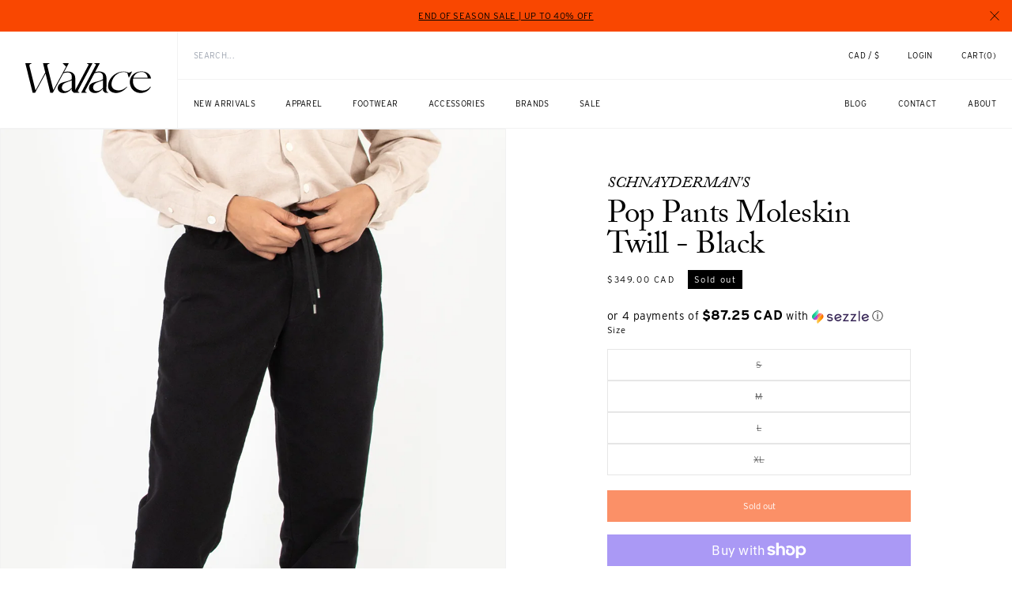

--- FILE ---
content_type: text/html; charset=utf-8
request_url: https://wallacemercantileshop.com/products/pop-pants-moleskin-twill-black
body_size: 64178
content:
<!doctype html>
<html class="no-js" lang="en">
  <head>
    <!-- Google Tag Manager -->
    <script>
    window.dataLayer = window.dataLayer || [];
</script>
<script>(function(w,d,s,l,i){w[l]=w[l]||[];w[l].push({'gtm.start':
new Date().getTime(),event:'gtm.js'});var f=d.getElementsByTagName(s)[0],
j=d.createElement(s),dl=l!='dataLayer'?'&l='+l:'';j.async=true;j.src=
'https://www.googletagmanager.com/gtm.js?id='+i+dl;f.parentNode.insertBefore(j,f);
})(window,document,'script','dataLayer','GTM-MGTR7Z7');</script>
<!-- End Google Tag Manager -->
	<!-- Added by AVADA SEO Suite -->
	




<meta name="twitter:image" content="http://wallacemercantileshop.com/cdn/shop/products/Schnaydermans-pop-moleskin-pant-black-front.jpg?v=1600391563">
    




<!-- Added by AVADA SEO Suite: Product Structured Data -->
<script type="application/ld+json">{
"@context": "https://schema.org/",
"@type": "Product",
"@id": "https://wallacemercantileshop.com/products/pop-pants-moleskin-twill-black",
"name": "Pop Pants Moleskin Twill - Black",
"description": "Schnayderman&#39;s Pop Pants Moleskin Twill in BlackIf you’ve never had the pleasure of wearing moleskin pants, now is the time to start. Schnayderman’s Pop Moleskin Twill Pant is exactly what we want out of autumn legwear, with that suuuuuper soft cotton moleskin, drawstring hem, and a relaxed straight fit. Maybe it’s weird to say, but they kind of feel like cozy socks for your whole lower body. And as you can see, they also look fantastic. Features:57% Viscose, 41% Cotton, 2% ElastaneMade in Portugal with Italian FabricSchnayderman&#39;s FW20 Collection",
"brand": {
  "@type": "Brand",
  "name": "Schnayderman's"
},
"offers": {
  "@type": "Offer",
  "price": "349.0",
  "priceCurrency": "CAD",
  "itemCondition": "https://schema.org/NewCondition",
  "availability": "https://schema.org/OutOfStock",
  "url": "https://wallacemercantileshop.com/products/pop-pants-moleskin-twill-black"
},
"image": [
  "https://wallacemercantileshop.com/cdn/shop/products/Schnaydermans-pop-moleskin-pant-black-front.jpg?v=1600391563",
  "https://wallacemercantileshop.com/cdn/shop/products/Schnaydermans-pop-moleskin-pant-black-back.jpg?v=1600391558",
  "https://wallacemercantileshop.com/cdn/shop/products/Schnaydermans-pop-moleskin-pant-black-full.jpg?v=1600391553",
  "https://wallacemercantileshop.com/cdn/shop/products/Schnaydermans-pop-moleskin-pant-black-full-2.jpg?v=1600391546",
  "https://wallacemercantileshop.com/cdn/shop/products/Schnaydermans-pop-moleskin-pant-black-fabric-detail.jpg?v=1600391535"
],
"releaseDate": "2020-09-18 13:51:32 -0700",
"sku": "PAN45009",
"mpn": "74461777"}</script>
<!-- /Added by AVADA SEO Suite --><!-- Added by AVADA SEO Suite: Breadcrumb Structured Data  -->
<script type="application/ld+json">{
  "@context": "https://schema.org",
  "@type": "BreadcrumbList",
  "itemListElement": [{
    "@type": "ListItem",
    "position": 1,
    "name": "Home",
    "item": "https://wallacemercantileshop.com"
  }, {
    "@type": "ListItem",
    "position": 2,
    "name": "Pop Pants Moleskin Twill - Black",
    "item": "https://wallacemercantileshop.com/products/pop-pants-moleskin-twill-black"
  }]
}
</script>
<!-- Added by AVADA SEO Suite -->





	<!-- /Added by AVADA SEO Suite -->
    <meta charset="utf-8">
    <meta http-equiv="X-UA-Compatible" content="IE=edge">
    <meta name="viewport" content="width=device-width,initial-scale=1">
    <meta name="theme-color" content="">
    <link rel="canonical" href="https://wallacemercantileshop.com/products/pop-pants-moleskin-twill-black">
    <link rel="preconnect" href="https://cdn.shopify.com" crossorigin>
    <link rel="stylesheet" href="https://use.typekit.net/had5ims.css"><link rel="icon" type="image/png" href="//wallacemercantileshop.com/cdn/shop/files/wm_logo.jpg?crop=center&height=32&v=1702712188&width=32"><link rel="preconnect" href="https://fonts.shopifycdn.com" crossorigin><title>
      Schnayderman&#39;s Pop Pants Moleskin Twill - Black | Wallace Mercantile S
 &ndash; Wallace Mercantile Shop</title>

    
      <meta name="description" content="Shop the latest pants, shirts, and jackets from Schnayderman&#39;s. Free shipping now available from Wallace Mercantile Shop. If you’ve never had the pleasure of wearing moleskin pants, now is the time to start. Schnayderman’s Pop Moleskin Twill Pant is exactly what we want out of autumn legwear, with that suuuuuper soft">
    

    

<meta property="og:site_name" content="Wallace Mercantile Shop">
<meta property="og:url" content="https://wallacemercantileshop.com/products/pop-pants-moleskin-twill-black">
<meta property="og:title" content="Schnayderman&#39;s Pop Pants Moleskin Twill - Black | Wallace Mercantile S">
<meta property="og:type" content="product">
<meta property="og:description" content="Shop the latest pants, shirts, and jackets from Schnayderman&#39;s. Free shipping now available from Wallace Mercantile Shop. If you’ve never had the pleasure of wearing moleskin pants, now is the time to start. Schnayderman’s Pop Moleskin Twill Pant is exactly what we want out of autumn legwear, with that suuuuuper soft"><meta property="og:image" content="http://wallacemercantileshop.com/cdn/shop/products/Schnaydermans-pop-moleskin-pant-black-front.jpg?v=1600391563">
  <meta property="og:image:secure_url" content="https://wallacemercantileshop.com/cdn/shop/products/Schnaydermans-pop-moleskin-pant-black-front.jpg?v=1600391563">
  <meta property="og:image:width" content="1000">
  <meta property="og:image:height" content="1500"><meta property="og:price:amount" content="349.00">
  <meta property="og:price:currency" content="CAD"><meta name="twitter:card" content="summary_large_image">
<meta name="twitter:title" content="Schnayderman&#39;s Pop Pants Moleskin Twill - Black | Wallace Mercantile S">
<meta name="twitter:description" content="Shop the latest pants, shirts, and jackets from Schnayderman&#39;s. Free shipping now available from Wallace Mercantile Shop. If you’ve never had the pleasure of wearing moleskin pants, now is the time to start. Schnayderman’s Pop Moleskin Twill Pant is exactly what we want out of autumn legwear, with that suuuuuper soft">


    <script src="//wallacemercantileshop.com/cdn/shop/t/517/assets/constants.js?v=58251544750838685771768250048" defer="defer"></script>
    <script src="//wallacemercantileshop.com/cdn/shop/t/517/assets/pubsub.js?v=158357773527763999511768250056" defer="defer"></script>
    <script src="//wallacemercantileshop.com/cdn/shop/t/517/assets/global.js?v=139248116715221171191768250050" defer="defer"></script>
    <script src="//wallacemercantileshop.com/cdn/shop/t/517/assets/splide.min.js?v=12103261331729571861768250064" defer="defer"></script><script src="//wallacemercantileshop.com/cdn/shop/t/517/assets/animations.js?v=114255849464433187621768250034" defer="defer"></script><script>window.performance && window.performance.mark && window.performance.mark('shopify.content_for_header.start');</script><meta name="google-site-verification" content="xaR2ZnUXmD19hAeeKKnw_B_10zbZZKIyAt4xQus5QhY">
<meta name="google-site-verification" content="Fnk94CBqoFYXe7nK66Lp1-3q8i9mr8bJvITvxshPv1c">
<meta name="facebook-domain-verification" content="l8ro3j9nw2pskuvuiu3zflmuu214k8">
<meta id="shopify-digital-wallet" name="shopify-digital-wallet" content="/20072613/digital_wallets/dialog">
<meta name="shopify-checkout-api-token" content="a397846442e674afe7bc2b4f0bba998a">
<meta id="in-context-paypal-metadata" data-shop-id="20072613" data-venmo-supported="false" data-environment="production" data-locale="en_US" data-paypal-v4="true" data-currency="CAD">
<link rel="alternate" type="application/json+oembed" href="https://wallacemercantileshop.com/products/pop-pants-moleskin-twill-black.oembed">
<script async="async" src="/checkouts/internal/preloads.js?locale=en-CA"></script>
<link rel="preconnect" href="https://shop.app" crossorigin="anonymous">
<script async="async" src="https://shop.app/checkouts/internal/preloads.js?locale=en-CA&shop_id=20072613" crossorigin="anonymous"></script>
<script id="apple-pay-shop-capabilities" type="application/json">{"shopId":20072613,"countryCode":"CA","currencyCode":"CAD","merchantCapabilities":["supports3DS"],"merchantId":"gid:\/\/shopify\/Shop\/20072613","merchantName":"Wallace Mercantile Shop","requiredBillingContactFields":["postalAddress","email","phone"],"requiredShippingContactFields":["postalAddress","email","phone"],"shippingType":"shipping","supportedNetworks":["visa","masterCard","amex","discover","interac","jcb"],"total":{"type":"pending","label":"Wallace Mercantile Shop","amount":"1.00"},"shopifyPaymentsEnabled":true,"supportsSubscriptions":true}</script>
<script id="shopify-features" type="application/json">{"accessToken":"a397846442e674afe7bc2b4f0bba998a","betas":["rich-media-storefront-analytics"],"domain":"wallacemercantileshop.com","predictiveSearch":true,"shopId":20072613,"locale":"en"}</script>
<script>var Shopify = Shopify || {};
Shopify.shop = "wallace-hamilton.myshopify.com";
Shopify.locale = "en";
Shopify.currency = {"active":"CAD","rate":"1.0"};
Shopify.country = "CA";
Shopify.theme = {"name":"End Of Season Sale Updated Jan 12","id":183471505775,"schema_name":"Dawn","schema_version":"9.0.0","theme_store_id":null,"role":"main"};
Shopify.theme.handle = "null";
Shopify.theme.style = {"id":null,"handle":null};
Shopify.cdnHost = "wallacemercantileshop.com/cdn";
Shopify.routes = Shopify.routes || {};
Shopify.routes.root = "/";</script>
<script type="module">!function(o){(o.Shopify=o.Shopify||{}).modules=!0}(window);</script>
<script>!function(o){function n(){var o=[];function n(){o.push(Array.prototype.slice.apply(arguments))}return n.q=o,n}var t=o.Shopify=o.Shopify||{};t.loadFeatures=n(),t.autoloadFeatures=n()}(window);</script>
<script>
  window.ShopifyPay = window.ShopifyPay || {};
  window.ShopifyPay.apiHost = "shop.app\/pay";
  window.ShopifyPay.redirectState = null;
</script>
<script id="shop-js-analytics" type="application/json">{"pageType":"product"}</script>
<script defer="defer" async type="module" src="//wallacemercantileshop.com/cdn/shopifycloud/shop-js/modules/v2/client.init-shop-cart-sync_BT-GjEfc.en.esm.js"></script>
<script defer="defer" async type="module" src="//wallacemercantileshop.com/cdn/shopifycloud/shop-js/modules/v2/chunk.common_D58fp_Oc.esm.js"></script>
<script defer="defer" async type="module" src="//wallacemercantileshop.com/cdn/shopifycloud/shop-js/modules/v2/chunk.modal_xMitdFEc.esm.js"></script>
<script type="module">
  await import("//wallacemercantileshop.com/cdn/shopifycloud/shop-js/modules/v2/client.init-shop-cart-sync_BT-GjEfc.en.esm.js");
await import("//wallacemercantileshop.com/cdn/shopifycloud/shop-js/modules/v2/chunk.common_D58fp_Oc.esm.js");
await import("//wallacemercantileshop.com/cdn/shopifycloud/shop-js/modules/v2/chunk.modal_xMitdFEc.esm.js");

  window.Shopify.SignInWithShop?.initShopCartSync?.({"fedCMEnabled":true,"windoidEnabled":true});

</script>
<script>
  window.Shopify = window.Shopify || {};
  if (!window.Shopify.featureAssets) window.Shopify.featureAssets = {};
  window.Shopify.featureAssets['shop-js'] = {"shop-cart-sync":["modules/v2/client.shop-cart-sync_DZOKe7Ll.en.esm.js","modules/v2/chunk.common_D58fp_Oc.esm.js","modules/v2/chunk.modal_xMitdFEc.esm.js"],"init-fed-cm":["modules/v2/client.init-fed-cm_B6oLuCjv.en.esm.js","modules/v2/chunk.common_D58fp_Oc.esm.js","modules/v2/chunk.modal_xMitdFEc.esm.js"],"shop-cash-offers":["modules/v2/client.shop-cash-offers_D2sdYoxE.en.esm.js","modules/v2/chunk.common_D58fp_Oc.esm.js","modules/v2/chunk.modal_xMitdFEc.esm.js"],"shop-login-button":["modules/v2/client.shop-login-button_QeVjl5Y3.en.esm.js","modules/v2/chunk.common_D58fp_Oc.esm.js","modules/v2/chunk.modal_xMitdFEc.esm.js"],"pay-button":["modules/v2/client.pay-button_DXTOsIq6.en.esm.js","modules/v2/chunk.common_D58fp_Oc.esm.js","modules/v2/chunk.modal_xMitdFEc.esm.js"],"shop-button":["modules/v2/client.shop-button_DQZHx9pm.en.esm.js","modules/v2/chunk.common_D58fp_Oc.esm.js","modules/v2/chunk.modal_xMitdFEc.esm.js"],"avatar":["modules/v2/client.avatar_BTnouDA3.en.esm.js"],"init-windoid":["modules/v2/client.init-windoid_CR1B-cfM.en.esm.js","modules/v2/chunk.common_D58fp_Oc.esm.js","modules/v2/chunk.modal_xMitdFEc.esm.js"],"init-shop-for-new-customer-accounts":["modules/v2/client.init-shop-for-new-customer-accounts_C_vY_xzh.en.esm.js","modules/v2/client.shop-login-button_QeVjl5Y3.en.esm.js","modules/v2/chunk.common_D58fp_Oc.esm.js","modules/v2/chunk.modal_xMitdFEc.esm.js"],"init-shop-email-lookup-coordinator":["modules/v2/client.init-shop-email-lookup-coordinator_BI7n9ZSv.en.esm.js","modules/v2/chunk.common_D58fp_Oc.esm.js","modules/v2/chunk.modal_xMitdFEc.esm.js"],"init-shop-cart-sync":["modules/v2/client.init-shop-cart-sync_BT-GjEfc.en.esm.js","modules/v2/chunk.common_D58fp_Oc.esm.js","modules/v2/chunk.modal_xMitdFEc.esm.js"],"shop-toast-manager":["modules/v2/client.shop-toast-manager_DiYdP3xc.en.esm.js","modules/v2/chunk.common_D58fp_Oc.esm.js","modules/v2/chunk.modal_xMitdFEc.esm.js"],"init-customer-accounts":["modules/v2/client.init-customer-accounts_D9ZNqS-Q.en.esm.js","modules/v2/client.shop-login-button_QeVjl5Y3.en.esm.js","modules/v2/chunk.common_D58fp_Oc.esm.js","modules/v2/chunk.modal_xMitdFEc.esm.js"],"init-customer-accounts-sign-up":["modules/v2/client.init-customer-accounts-sign-up_iGw4briv.en.esm.js","modules/v2/client.shop-login-button_QeVjl5Y3.en.esm.js","modules/v2/chunk.common_D58fp_Oc.esm.js","modules/v2/chunk.modal_xMitdFEc.esm.js"],"shop-follow-button":["modules/v2/client.shop-follow-button_CqMgW2wH.en.esm.js","modules/v2/chunk.common_D58fp_Oc.esm.js","modules/v2/chunk.modal_xMitdFEc.esm.js"],"checkout-modal":["modules/v2/client.checkout-modal_xHeaAweL.en.esm.js","modules/v2/chunk.common_D58fp_Oc.esm.js","modules/v2/chunk.modal_xMitdFEc.esm.js"],"shop-login":["modules/v2/client.shop-login_D91U-Q7h.en.esm.js","modules/v2/chunk.common_D58fp_Oc.esm.js","modules/v2/chunk.modal_xMitdFEc.esm.js"],"lead-capture":["modules/v2/client.lead-capture_BJmE1dJe.en.esm.js","modules/v2/chunk.common_D58fp_Oc.esm.js","modules/v2/chunk.modal_xMitdFEc.esm.js"],"payment-terms":["modules/v2/client.payment-terms_Ci9AEqFq.en.esm.js","modules/v2/chunk.common_D58fp_Oc.esm.js","modules/v2/chunk.modal_xMitdFEc.esm.js"]};
</script>
<script>(function() {
  var isLoaded = false;
  function asyncLoad() {
    if (isLoaded) return;
    isLoaded = true;
    var urls = ["https:\/\/s3-us-west-2.amazonaws.com\/unific-ipaas-cdn\/js\/unific-util-shopify.js?shop=wallace-hamilton.myshopify.com","https:\/\/shopify-widget.route.com\/shopify.widget.js?shop=wallace-hamilton.myshopify.com","https:\/\/seo.apps.avada.io\/scripttag\/avada-seo-installed.js?shop=wallace-hamilton.myshopify.com","https:\/\/static.returngo.ai\/master.returngo.ai\/returngo.min.js?shop=wallace-hamilton.myshopify.com"];
    for (var i = 0; i < urls.length; i++) {
      var s = document.createElement('script');
      s.type = 'text/javascript';
      s.async = true;
      s.src = urls[i];
      var x = document.getElementsByTagName('script')[0];
      x.parentNode.insertBefore(s, x);
    }
  };
  if(window.attachEvent) {
    window.attachEvent('onload', asyncLoad);
  } else {
    window.addEventListener('load', asyncLoad, false);
  }
})();</script>
<script id="__st">var __st={"a":20072613,"offset":-28800,"reqid":"a24fdf65-7e4b-42e9-ae10-535c2a2514d5-1769519303","pageurl":"wallacemercantileshop.com\/products\/pop-pants-moleskin-twill-black","u":"6a9391acda8d","p":"product","rtyp":"product","rid":4691071533137};</script>
<script>window.ShopifyPaypalV4VisibilityTracking = true;</script>
<script id="captcha-bootstrap">!function(){'use strict';const t='contact',e='account',n='new_comment',o=[[t,t],['blogs',n],['comments',n],[t,'customer']],c=[[e,'customer_login'],[e,'guest_login'],[e,'recover_customer_password'],[e,'create_customer']],r=t=>t.map((([t,e])=>`form[action*='/${t}']:not([data-nocaptcha='true']) input[name='form_type'][value='${e}']`)).join(','),a=t=>()=>t?[...document.querySelectorAll(t)].map((t=>t.form)):[];function s(){const t=[...o],e=r(t);return a(e)}const i='password',u='form_key',d=['recaptcha-v3-token','g-recaptcha-response','h-captcha-response',i],f=()=>{try{return window.sessionStorage}catch{return}},m='__shopify_v',_=t=>t.elements[u];function p(t,e,n=!1){try{const o=window.sessionStorage,c=JSON.parse(o.getItem(e)),{data:r}=function(t){const{data:e,action:n}=t;return t[m]||n?{data:e,action:n}:{data:t,action:n}}(c);for(const[e,n]of Object.entries(r))t.elements[e]&&(t.elements[e].value=n);n&&o.removeItem(e)}catch(o){console.error('form repopulation failed',{error:o})}}const l='form_type',E='cptcha';function T(t){t.dataset[E]=!0}const w=window,h=w.document,L='Shopify',v='ce_forms',y='captcha';let A=!1;((t,e)=>{const n=(g='f06e6c50-85a8-45c8-87d0-21a2b65856fe',I='https://cdn.shopify.com/shopifycloud/storefront-forms-hcaptcha/ce_storefront_forms_captcha_hcaptcha.v1.5.2.iife.js',D={infoText:'Protected by hCaptcha',privacyText:'Privacy',termsText:'Terms'},(t,e,n)=>{const o=w[L][v],c=o.bindForm;if(c)return c(t,g,e,D).then(n);var r;o.q.push([[t,g,e,D],n]),r=I,A||(h.body.append(Object.assign(h.createElement('script'),{id:'captcha-provider',async:!0,src:r})),A=!0)});var g,I,D;w[L]=w[L]||{},w[L][v]=w[L][v]||{},w[L][v].q=[],w[L][y]=w[L][y]||{},w[L][y].protect=function(t,e){n(t,void 0,e),T(t)},Object.freeze(w[L][y]),function(t,e,n,w,h,L){const[v,y,A,g]=function(t,e,n){const i=e?o:[],u=t?c:[],d=[...i,...u],f=r(d),m=r(i),_=r(d.filter((([t,e])=>n.includes(e))));return[a(f),a(m),a(_),s()]}(w,h,L),I=t=>{const e=t.target;return e instanceof HTMLFormElement?e:e&&e.form},D=t=>v().includes(t);t.addEventListener('submit',(t=>{const e=I(t);if(!e)return;const n=D(e)&&!e.dataset.hcaptchaBound&&!e.dataset.recaptchaBound,o=_(e),c=g().includes(e)&&(!o||!o.value);(n||c)&&t.preventDefault(),c&&!n&&(function(t){try{if(!f())return;!function(t){const e=f();if(!e)return;const n=_(t);if(!n)return;const o=n.value;o&&e.removeItem(o)}(t);const e=Array.from(Array(32),(()=>Math.random().toString(36)[2])).join('');!function(t,e){_(t)||t.append(Object.assign(document.createElement('input'),{type:'hidden',name:u})),t.elements[u].value=e}(t,e),function(t,e){const n=f();if(!n)return;const o=[...t.querySelectorAll(`input[type='${i}']`)].map((({name:t})=>t)),c=[...d,...o],r={};for(const[a,s]of new FormData(t).entries())c.includes(a)||(r[a]=s);n.setItem(e,JSON.stringify({[m]:1,action:t.action,data:r}))}(t,e)}catch(e){console.error('failed to persist form',e)}}(e),e.submit())}));const S=(t,e)=>{t&&!t.dataset[E]&&(n(t,e.some((e=>e===t))),T(t))};for(const o of['focusin','change'])t.addEventListener(o,(t=>{const e=I(t);D(e)&&S(e,y())}));const B=e.get('form_key'),M=e.get(l),P=B&&M;t.addEventListener('DOMContentLoaded',(()=>{const t=y();if(P)for(const e of t)e.elements[l].value===M&&p(e,B);[...new Set([...A(),...v().filter((t=>'true'===t.dataset.shopifyCaptcha))])].forEach((e=>S(e,t)))}))}(h,new URLSearchParams(w.location.search),n,t,e,['guest_login'])})(!0,!0)}();</script>
<script integrity="sha256-4kQ18oKyAcykRKYeNunJcIwy7WH5gtpwJnB7kiuLZ1E=" data-source-attribution="shopify.loadfeatures" defer="defer" src="//wallacemercantileshop.com/cdn/shopifycloud/storefront/assets/storefront/load_feature-a0a9edcb.js" crossorigin="anonymous"></script>
<script crossorigin="anonymous" defer="defer" src="//wallacemercantileshop.com/cdn/shopifycloud/storefront/assets/shopify_pay/storefront-65b4c6d7.js?v=20250812"></script>
<script data-source-attribution="shopify.dynamic_checkout.dynamic.init">var Shopify=Shopify||{};Shopify.PaymentButton=Shopify.PaymentButton||{isStorefrontPortableWallets:!0,init:function(){window.Shopify.PaymentButton.init=function(){};var t=document.createElement("script");t.src="https://wallacemercantileshop.com/cdn/shopifycloud/portable-wallets/latest/portable-wallets.en.js",t.type="module",document.head.appendChild(t)}};
</script>
<script data-source-attribution="shopify.dynamic_checkout.buyer_consent">
  function portableWalletsHideBuyerConsent(e){var t=document.getElementById("shopify-buyer-consent"),n=document.getElementById("shopify-subscription-policy-button");t&&n&&(t.classList.add("hidden"),t.setAttribute("aria-hidden","true"),n.removeEventListener("click",e))}function portableWalletsShowBuyerConsent(e){var t=document.getElementById("shopify-buyer-consent"),n=document.getElementById("shopify-subscription-policy-button");t&&n&&(t.classList.remove("hidden"),t.removeAttribute("aria-hidden"),n.addEventListener("click",e))}window.Shopify?.PaymentButton&&(window.Shopify.PaymentButton.hideBuyerConsent=portableWalletsHideBuyerConsent,window.Shopify.PaymentButton.showBuyerConsent=portableWalletsShowBuyerConsent);
</script>
<script>
  function portableWalletsCleanup(e){e&&e.src&&console.error("Failed to load portable wallets script "+e.src);var t=document.querySelectorAll("shopify-accelerated-checkout .shopify-payment-button__skeleton, shopify-accelerated-checkout-cart .wallet-cart-button__skeleton"),e=document.getElementById("shopify-buyer-consent");for(let e=0;e<t.length;e++)t[e].remove();e&&e.remove()}function portableWalletsNotLoadedAsModule(e){e instanceof ErrorEvent&&"string"==typeof e.message&&e.message.includes("import.meta")&&"string"==typeof e.filename&&e.filename.includes("portable-wallets")&&(window.removeEventListener("error",portableWalletsNotLoadedAsModule),window.Shopify.PaymentButton.failedToLoad=e,"loading"===document.readyState?document.addEventListener("DOMContentLoaded",window.Shopify.PaymentButton.init):window.Shopify.PaymentButton.init())}window.addEventListener("error",portableWalletsNotLoadedAsModule);
</script>

<script type="module" src="https://wallacemercantileshop.com/cdn/shopifycloud/portable-wallets/latest/portable-wallets.en.js" onError="portableWalletsCleanup(this)" crossorigin="anonymous"></script>
<script nomodule>
  document.addEventListener("DOMContentLoaded", portableWalletsCleanup);
</script>

<script id='scb4127' type='text/javascript' async='' src='https://wallacemercantileshop.com/cdn/shopifycloud/privacy-banner/storefront-banner.js'></script><link id="shopify-accelerated-checkout-styles" rel="stylesheet" media="screen" href="https://wallacemercantileshop.com/cdn/shopifycloud/portable-wallets/latest/accelerated-checkout-backwards-compat.css" crossorigin="anonymous">
<style id="shopify-accelerated-checkout-cart">
        #shopify-buyer-consent {
  margin-top: 1em;
  display: inline-block;
  width: 100%;
}

#shopify-buyer-consent.hidden {
  display: none;
}

#shopify-subscription-policy-button {
  background: none;
  border: none;
  padding: 0;
  text-decoration: underline;
  font-size: inherit;
  cursor: pointer;
}

#shopify-subscription-policy-button::before {
  box-shadow: none;
}

      </style>
<script id="sections-script" data-sections="wallace-header" defer="defer" src="//wallacemercantileshop.com/cdn/shop/t/517/compiled_assets/scripts.js?v=35585"></script>
<script>window.performance && window.performance.mark && window.performance.mark('shopify.content_for_header.end');</script>


    <style data-shopify>
      @font-face {
  font-family: Assistant;
  font-weight: 400;
  font-style: normal;
  font-display: swap;
  src: url("//wallacemercantileshop.com/cdn/fonts/assistant/assistant_n4.9120912a469cad1cc292572851508ca49d12e768.woff2") format("woff2"),
       url("//wallacemercantileshop.com/cdn/fonts/assistant/assistant_n4.6e9875ce64e0fefcd3f4446b7ec9036b3ddd2985.woff") format("woff");
}

      @font-face {
  font-family: Assistant;
  font-weight: 700;
  font-style: normal;
  font-display: swap;
  src: url("//wallacemercantileshop.com/cdn/fonts/assistant/assistant_n7.bf44452348ec8b8efa3aa3068825305886b1c83c.woff2") format("woff2"),
       url("//wallacemercantileshop.com/cdn/fonts/assistant/assistant_n7.0c887fee83f6b3bda822f1150b912c72da0f7b64.woff") format("woff");
}

      
      
      @font-face {
  font-family: Assistant;
  font-weight: 400;
  font-style: normal;
  font-display: swap;
  src: url("//wallacemercantileshop.com/cdn/fonts/assistant/assistant_n4.9120912a469cad1cc292572851508ca49d12e768.woff2") format("woff2"),
       url("//wallacemercantileshop.com/cdn/fonts/assistant/assistant_n4.6e9875ce64e0fefcd3f4446b7ec9036b3ddd2985.woff") format("woff");
}


      
        :root,
        .color-background-1 {
          --color-background: 255,255,255;
        
          --gradient-background: #ffffff;
        
        --color-foreground: 18,18,18;
        --color-shadow: 18,18,18;
        --color-button: 18,18,18;
        --color-button-text: 255,255,255;
        --color-secondary-button: 255,255,255;
        --color-secondary-button-text: 18,18,18;
        --color-link: 18,18,18;
        --color-badge-foreground: 18,18,18;
        --color-badge-background: 255,255,255;
        --color-badge-border: 18,18,18;
        --payment-terms-background-color: rgb(255 255 255);
      }
      
        
        .color-background-2 {
          --color-background: 243,243,243;
        
          --gradient-background: #f3f3f3;
        
        --color-foreground: 18,18,18;
        --color-shadow: 18,18,18;
        --color-button: 18,18,18;
        --color-button-text: 243,243,243;
        --color-secondary-button: 243,243,243;
        --color-secondary-button-text: 18,18,18;
        --color-link: 18,18,18;
        --color-badge-foreground: 18,18,18;
        --color-badge-background: 243,243,243;
        --color-badge-border: 18,18,18;
        --payment-terms-background-color: rgb(243 243 243);
      }
      
        
        .color-inverse {
          --color-background: 0,0,0;
        
          --gradient-background: #000000;
        
        --color-foreground: 255,255,255;
        --color-shadow: 18,18,18;
        --color-button: 255,255,255;
        --color-button-text: 18,18,18;
        --color-secondary-button: 0,0,0;
        --color-secondary-button-text: 18,18,18;
        --color-link: 18,18,18;
        --color-badge-foreground: 255,255,255;
        --color-badge-background: 0,0,0;
        --color-badge-border: 255,255,255;
        --payment-terms-background-color: rgb(0 0 0);
      }
      
        
        .color-accent-1 {
          --color-background: 18,18,18;
        
          --gradient-background: #121212;
        
        --color-foreground: 255,255,255;
        --color-shadow: 18,18,18;
        --color-button: 255,255,255;
        --color-button-text: 18,18,18;
        --color-secondary-button: 18,18,18;
        --color-secondary-button-text: 255,255,255;
        --color-link: 255,255,255;
        --color-badge-foreground: 255,255,255;
        --color-badge-background: 18,18,18;
        --color-badge-border: 255,255,255;
        --payment-terms-background-color: rgb(18 18 18);
      }
      
        
        .color-accent-2 {
          --color-background: 51,79,180;
        
          --gradient-background: #334fb4;
        
        --color-foreground: 255,255,255;
        --color-shadow: 18,18,18;
        --color-button: 255,255,255;
        --color-button-text: 51,79,180;
        --color-secondary-button: 51,79,180;
        --color-secondary-button-text: 255,255,255;
        --color-link: 255,255,255;
        --color-badge-foreground: 255,255,255;
        --color-badge-background: 51,79,180;
        --color-badge-border: 255,255,255;
        --payment-terms-background-color: rgb(51 79 180);
      }
      

      body, .color-background-1, .color-background-2, .color-inverse, .color-accent-1, .color-accent-2 {
        color: rgba(var(--color-foreground), 0.75);
        background-color: rgb(var(--color-background));
      }

      :root {
        --font-body-family: Assistant, sans-serif;
        --font-body-style: normal;
        --font-body-weight: 400;
        --font-body-weight-bold: 700;

        --font-heading-family: Assistant, sans-serif;
        --font-heading-style: normal;
        --font-heading-weight: 400;

        --font-body-scale: 1.0;
        --font-heading-scale: 1.0;

        --media-padding: px;
        --media-border-opacity: 0.05;
        --media-border-width: 1px;
        --media-radius: 0px;
        --media-shadow-opacity: 0.0;
        --media-shadow-horizontal-offset: 0px;
        --media-shadow-vertical-offset: 4px;
        --media-shadow-blur-radius: 5px;
        --media-shadow-visible: 0;

        --page-width: 120rem;
        --page-width-margin: 0rem;

        --product-card-image-padding: 0.0rem;
        --product-card-corner-radius: 0.0rem;
        --product-card-text-alignment: left;
        --product-card-border-width: 0.0rem;
        --product-card-border-opacity: 0.1;
        --product-card-shadow-opacity: 0.0;
        --product-card-shadow-visible: 0;
        --product-card-shadow-horizontal-offset: 0.0rem;
        --product-card-shadow-vertical-offset: 0.4rem;
        --product-card-shadow-blur-radius: 0.5rem;

        --collection-card-image-padding: 0.0rem;
        --collection-card-corner-radius: 0.0rem;
        --collection-card-text-alignment: left;
        --collection-card-border-width: 0.0rem;
        --collection-card-border-opacity: 0.1;
        --collection-card-shadow-opacity: 0.0;
        --collection-card-shadow-visible: 0;
        --collection-card-shadow-horizontal-offset: 0.0rem;
        --collection-card-shadow-vertical-offset: 0.4rem;
        --collection-card-shadow-blur-radius: 0.5rem;

        --blog-card-image-padding: 0.0rem;
        --blog-card-corner-radius: 0.0rem;
        --blog-card-text-alignment: left;
        --blog-card-border-width: 0.0rem;
        --blog-card-border-opacity: 0.1;
        --blog-card-shadow-opacity: 0.0;
        --blog-card-shadow-visible: 0;
        --blog-card-shadow-horizontal-offset: 0.0rem;
        --blog-card-shadow-vertical-offset: 0.4rem;
        --blog-card-shadow-blur-radius: 0.5rem;

        --badge-corner-radius: 4.0rem;

        --popup-border-width: 1px;
        --popup-border-opacity: 0.1;
        --popup-corner-radius: 0px;
        --popup-shadow-opacity: 0.0;
        --popup-shadow-horizontal-offset: 0px;
        --popup-shadow-vertical-offset: 4px;
        --popup-shadow-blur-radius: 5px;

        --drawer-border-width: 1px;
        --drawer-border-opacity: 0.1;
        --drawer-shadow-opacity: 0.0;
        --drawer-shadow-horizontal-offset: 0px;
        --drawer-shadow-vertical-offset: 4px;
        --drawer-shadow-blur-radius: 5px;

        --spacing-sections-desktop: 0px;
        --spacing-sections-mobile: 0px;

        --grid-desktop-vertical-spacing: 8px;
        --grid-desktop-horizontal-spacing: 8px;
        --grid-mobile-vertical-spacing: 20.0px;
        --grid-mobile-horizontal-spacing: 4px;

        --text-boxes-border-opacity: 0.1;
        --text-boxes-border-width: 0px;
        --text-boxes-radius: 0px;
        --text-boxes-shadow-opacity: 0.0;
        --text-boxes-shadow-visible: 0;
        --text-boxes-shadow-horizontal-offset: 0px;
        --text-boxes-shadow-vertical-offset: 4px;
        --text-boxes-shadow-blur-radius: 5px;

        --buttons-radius: 0px;
        --buttons-radius-outset: 0px;
        --buttons-border-width: 1px;
        --buttons-border-opacity: 1.0;
        --buttons-shadow-opacity: 0.0;
        --buttons-shadow-visible: 0;
        --buttons-shadow-horizontal-offset: 0px;
        --buttons-shadow-vertical-offset: 4px;
        --buttons-shadow-blur-radius: 5px;
        --buttons-border-offset: 0px;

        --inputs-radius: 0px;
        --inputs-border-width: 1px;
        --inputs-border-opacity: 0.55;
        --inputs-shadow-opacity: 0.0;
        --inputs-shadow-horizontal-offset: 0px;
        --inputs-margin-offset: 0px;
        --inputs-shadow-vertical-offset: 4px;
        --inputs-shadow-blur-radius: 5px;
        --inputs-radius-outset: 0px;

        --variant-pills-radius: 40px;
        --variant-pills-border-width: 1px;
        --variant-pills-border-opacity: 0.55;
        --variant-pills-shadow-opacity: 0.0;
        --variant-pills-shadow-horizontal-offset: 0px;
        --variant-pills-shadow-vertical-offset: 4px;
        --variant-pills-shadow-blur-radius: 5px;
      }

      *,
      *::before,
      *::after {
        box-sizing: inherit;
      }

      html {
        box-sizing: border-box;
        height: 100%;
      }

      body {
        display: grid;
        grid-template-rows: auto auto 1fr auto;
        grid-template-columns: 100%;
        min-height: 100%;
        margin: 0;
        letter-spacing: 0.06rem;
        line-height: calc(1 + 0.8 / var(--font-body-scale));
        font-family: var(--font-body-family);
        font-style: var(--font-body-style);
        font-weight: var(--font-body-weight);
      }
    </style>

    <link href="//wallacemercantileshop.com/cdn/shop/t/517/assets/base.css?v=157145649622599291731768250034" rel="stylesheet" type="text/css" media="all" />
    <link href="//wallacemercantileshop.com/cdn/shop/t/517/assets/application.css?v=119086992463998485101768250034" rel="stylesheet" type="text/css" media="all" />
<link rel="preload" as="font" href="//wallacemercantileshop.com/cdn/fonts/assistant/assistant_n4.9120912a469cad1cc292572851508ca49d12e768.woff2" type="font/woff2" crossorigin><link rel="preload" as="font" href="//wallacemercantileshop.com/cdn/fonts/assistant/assistant_n4.9120912a469cad1cc292572851508ca49d12e768.woff2" type="font/woff2" crossorigin><link
        rel="stylesheet"
        href="//wallacemercantileshop.com/cdn/shop/t/517/assets/component-predictive-search.css?v=118923337488134913561768250045"
        media="print"
        onload="this.media='all'"
      ><script>
      document.documentElement.className = document.documentElement.className.replace('no-js', 'js');
      if (Shopify.designMode) {
        document.documentElement.classList.add('shopify-design-mode');
      }
    </script>
  
	<!-- Added by AVADA SEO Suite -->
	
<meta property="og:site_name" content="undefined">
<meta property="og:url" content="https://wallacemercantileshop.com/products/pop-pants-moleskin-twill-black">
<meta property="og:title" content="undefined">
<meta property="og:type" content="product">
<meta property="og:description" content="Shop the latest pants, shirts, and jackets from Schnayderman&#39;s. Free shipping now available from Wallace Mercantile Shop. If you’ve never had the pleasure of wearing moleskin pants, now is the time to start. Schnayderman’s Pop Moleskin Twill Pant is exactly what we want out of autumn legwear, with that suuuuuper soft"><meta property="product:availability" content="oos">
  <meta property="product:price:amount" content="349.00">
  <meta property="product:price:currency" content="CAD"><meta property="og:image" content="http://wallacemercantileshop.com/cdn/shop/products/Schnaydermans-pop-moleskin-pant-black-front.jpg?v=1600391563">
<meta property="og:image:secure_url" content="https://wallacemercantileshop.com/cdn/shop/products/Schnaydermans-pop-moleskin-pant-black-front.jpg?v=1600391563">
<meta property="og:image:width" content="">
<meta property="og:image:height" content="">
<meta property="og:image:alt" content="">
    
<meta name="twitter:site" content="@undefined"><meta name="twitter:card" content="summary_large_image">
<meta name="twitter:title" content="undefined">
<meta name="twitter:description" content="Shop the latest pants, shirts, and jackets from Schnayderman&#39;s. Free shipping now available from Wallace Mercantile Shop. If you’ve n...">
<meta name="twitter:image" content="http://wallacemercantileshop.com/cdn/shop/products/Schnaydermans-pop-moleskin-pant-black-front.jpg?v=1600391563">
    

	<!-- /Added by AVADA SEO Suite -->
	<!-- BEGIN app block: shopify://apps/triplewhale/blocks/triple_pixel_snippet/483d496b-3f1a-4609-aea7-8eee3b6b7a2a --><link rel='preconnect dns-prefetch' href='https://api.config-security.com/' crossorigin />
<link rel='preconnect dns-prefetch' href='https://conf.config-security.com/' crossorigin />
<script>
/* >> TriplePixel :: start*/
window.TriplePixelData={TripleName:"wallace-hamilton.myshopify.com",ver:"2.16",plat:"SHOPIFY",isHeadless:false,src:'SHOPIFY_EXT',product:{id:"4691071533137",name:`Pop Pants Moleskin Twill - Black`,price:"349.00",variant:"32615874461777"},search:"",collection:"",cart:"drawer",template:"product",curr:"CAD" || "CAD"},function(W,H,A,L,E,_,B,N){function O(U,T,P,H,R){void 0===R&&(R=!1),H=new XMLHttpRequest,P?(H.open("POST",U,!0),H.setRequestHeader("Content-Type","text/plain")):H.open("GET",U,!0),H.send(JSON.stringify(P||{})),H.onreadystatechange=function(){4===H.readyState&&200===H.status?(R=H.responseText,U.includes("/first")?eval(R):P||(N[B]=R)):(299<H.status||H.status<200)&&T&&!R&&(R=!0,O(U,T-1,P))}}if(N=window,!N[H+"sn"]){N[H+"sn"]=1,L=function(){return Date.now().toString(36)+"_"+Math.random().toString(36)};try{A.setItem(H,1+(0|A.getItem(H)||0)),(E=JSON.parse(A.getItem(H+"U")||"[]")).push({u:location.href,r:document.referrer,t:Date.now(),id:L()}),A.setItem(H+"U",JSON.stringify(E))}catch(e){}var i,m,p;A.getItem('"!nC`')||(_=A,A=N,A[H]||(E=A[H]=function(t,e,i){return void 0===i&&(i=[]),"State"==t?E.s:(W=L(),(E._q=E._q||[]).push([W,t,e].concat(i)),W)},E.s="Installed",E._q=[],E.ch=W,B="configSecurityConfModel",N[B]=1,O("https://conf.config-security.com/model",5),i=L(),m=A[atob("c2NyZWVu")],_.setItem("di_pmt_wt",i),p={id:i,action:"profile",avatar:_.getItem("auth-security_rand_salt_"),time:m[atob("d2lkdGg=")]+":"+m[atob("aGVpZ2h0")],host:A.TriplePixelData.TripleName,plat:A.TriplePixelData.plat,url:window.location.href.slice(0,500),ref:document.referrer,ver:A.TriplePixelData.ver},O("https://api.config-security.com/event",5,p),O("https://api.config-security.com/first?host=".concat(p.host,"&plat=").concat(p.plat),5)))}}("","TriplePixel",localStorage);
/* << TriplePixel :: end*/
</script>



<!-- END app block --><!-- BEGIN app block: shopify://apps/kutoku/blocks/landing-snippet/0c627994-e30b-4842-9615-e6b83a0f0216 --><!-- Start Kutoku referral snippet -->
<script>

  // URL: https://xnkgeqfn.wallacemercantileshop.com/r/g8Ds09.js
  // HASHID: g8Ds09
  // SUBDOMAIN: xnkgeqfn
  // HOST: wallacemercantileshop.com

  (function(w) {

    w.Kutoku = {
      syncToServer: function(clickId, integration = "kutoku") {
        var script = w.document.createElement("script");
        var params = [
          "url=" + encodeURIComponent(w.location.href),
          "cid=" + clickId,
          "integration=" + integration,
          "referrer=" + encodeURIComponent(w.document.referrer),
        ]
        script.src = "https://xnkgeqfn.wallacemercantileshop.com/r/g8Ds09.js?" + params.join("&");
        w.document.head.appendChild(script);
      },
      addClickIdToCart: function(clickId) {
        var headers = { 'Content-Type': 'application/json' };
        fetch("/cart.js", { method: 'GET', headers })
          .then(response => response.json())
          .then(cartData => {
            return fetch("/cart/update.js", {
              method: 'POST',
              headers,
              body: JSON.stringify({ attributes: { ...(cartData.attributes || {}), kutokuClickId: clickId } })
            });
          })
          .then(() => console.info(`Kutoku: Sent clickId ${clickId} to cart object.`))
          .catch(() => console.info(`Kutoku: Failed to send clickId ${clickId} to cart object.`));
      },
      setClientCookie: function(key, value) {
        document.cookie = key + "=" + value + "; max-age=3456000; path=/";
      },
      getClientCookie: function(key) {
        var cookieObj = document.cookie.split(';').reduce((cookieMap, cookie) => {
          const [name, value] = cookie.split('=');
          if (name && value) cookieMap[name.trim()] = value.trim();
          return cookieMap;
        }, {});
        return cookieObj[key];
      }
    };

    var existingClickId = Kutoku.getClientCookie("g8Ds09");
    if (w.location.search.search(/(ktk|tap_a|tap_s)=/) === -1) {
      
      if (existingClickId) Kutoku.addClickIdToCart(existingClickId);
    } else {
      
      var clickId = existingClickId || encodeURIComponent(Date.now() + "_" + Math.random().toString(36).substr(2));
      Kutoku.syncToServer(clickId, "shopify");
      Kutoku.setClientCookie("g8Ds09", clickId);
      Kutoku.addClickIdToCart(clickId); 
    };

  }(window));

</script>
<!-- End Kutoku referral snippet -->

<!-- END app block --><!-- BEGIN app block: shopify://apps/klaviyo-email-marketing-sms/blocks/klaviyo-onsite-embed/2632fe16-c075-4321-a88b-50b567f42507 -->












  <script async src="https://static.klaviyo.com/onsite/js/TBE6tm/klaviyo.js?company_id=TBE6tm"></script>
  <script>!function(){if(!window.klaviyo){window._klOnsite=window._klOnsite||[];try{window.klaviyo=new Proxy({},{get:function(n,i){return"push"===i?function(){var n;(n=window._klOnsite).push.apply(n,arguments)}:function(){for(var n=arguments.length,o=new Array(n),w=0;w<n;w++)o[w]=arguments[w];var t="function"==typeof o[o.length-1]?o.pop():void 0,e=new Promise((function(n){window._klOnsite.push([i].concat(o,[function(i){t&&t(i),n(i)}]))}));return e}}})}catch(n){window.klaviyo=window.klaviyo||[],window.klaviyo.push=function(){var n;(n=window._klOnsite).push.apply(n,arguments)}}}}();</script>

  
    <script id="viewed_product">
      if (item == null) {
        var _learnq = _learnq || [];

        var MetafieldReviews = null
        var MetafieldYotpoRating = null
        var MetafieldYotpoCount = null
        var MetafieldLooxRating = null
        var MetafieldLooxCount = null
        var okendoProduct = null
        var okendoProductReviewCount = null
        var okendoProductReviewAverageValue = null
        try {
          // The following fields are used for Customer Hub recently viewed in order to add reviews.
          // This information is not part of __kla_viewed. Instead, it is part of __kla_viewed_reviewed_items
          MetafieldReviews = {};
          MetafieldYotpoRating = null
          MetafieldYotpoCount = null
          MetafieldLooxRating = null
          MetafieldLooxCount = null

          okendoProduct = null
          // If the okendo metafield is not legacy, it will error, which then requires the new json formatted data
          if (okendoProduct && 'error' in okendoProduct) {
            okendoProduct = null
          }
          okendoProductReviewCount = okendoProduct ? okendoProduct.reviewCount : null
          okendoProductReviewAverageValue = okendoProduct ? okendoProduct.reviewAverageValue : null
        } catch (error) {
          console.error('Error in Klaviyo onsite reviews tracking:', error);
        }

        var item = {
          Name: "Pop Pants Moleskin Twill - Black",
          ProductID: 4691071533137,
          Categories: [],
          ImageURL: "https://wallacemercantileshop.com/cdn/shop/products/Schnaydermans-pop-moleskin-pant-black-front_grande.jpg?v=1600391563",
          URL: "https://wallacemercantileshop.com/products/pop-pants-moleskin-twill-black",
          Brand: "Schnayderman's",
          Price: "$349.00",
          Value: "349.00",
          CompareAtPrice: "$0.00"
        };
        _learnq.push(['track', 'Viewed Product', item]);
        _learnq.push(['trackViewedItem', {
          Title: item.Name,
          ItemId: item.ProductID,
          Categories: item.Categories,
          ImageUrl: item.ImageURL,
          Url: item.URL,
          Metadata: {
            Brand: item.Brand,
            Price: item.Price,
            Value: item.Value,
            CompareAtPrice: item.CompareAtPrice
          },
          metafields:{
            reviews: MetafieldReviews,
            yotpo:{
              rating: MetafieldYotpoRating,
              count: MetafieldYotpoCount,
            },
            loox:{
              rating: MetafieldLooxRating,
              count: MetafieldLooxCount,
            },
            okendo: {
              rating: okendoProductReviewAverageValue,
              count: okendoProductReviewCount,
            }
          }
        }]);
      }
    </script>
  




  <script>
    window.klaviyoReviewsProductDesignMode = false
  </script>



  <!-- BEGIN app snippet: customer-hub-data --><script>
  if (!window.customerHub) {
    window.customerHub = {};
  }
  window.customerHub.storefrontRoutes = {
    login: "https://wallacemercantileshop.com/customer_authentication/redirect?locale=en&region_country=CA?return_url=%2F%23k-hub",
    register: "/account/register?return_url=%2F%23k-hub",
    logout: "/account/logout",
    profile: "/account",
    addresses: "/account/addresses",
  };
  
  window.customerHub.userId = null;
  
  window.customerHub.storeDomain = "wallace-hamilton.myshopify.com";

  
    window.customerHub.activeProduct = {
      name: "Pop Pants Moleskin Twill - Black",
      category: null,
      imageUrl: "https://wallacemercantileshop.com/cdn/shop/products/Schnaydermans-pop-moleskin-pant-black-front_grande.jpg?v=1600391563",
      id: "4691071533137",
      link: "https://wallacemercantileshop.com/products/pop-pants-moleskin-twill-black",
      variants: [
        
          {
            id: "32615874461777",
            
            imageUrl: null,
            
            price: "34900",
            currency: "CAD",
            availableForSale: false,
            title: "S",
          },
        
          {
            id: "32615874494545",
            
            imageUrl: null,
            
            price: "34900",
            currency: "CAD",
            availableForSale: false,
            title: "M",
          },
        
          {
            id: "32615874527313",
            
            imageUrl: null,
            
            price: "34900",
            currency: "CAD",
            availableForSale: false,
            title: "L",
          },
        
          {
            id: "32615874560081",
            
            imageUrl: null,
            
            price: "34900",
            currency: "CAD",
            availableForSale: false,
            title: "XL",
          },
        
      ],
    };
    window.customerHub.activeProduct.variants.forEach((variant) => {
        
        variant.price = `${variant.price.slice(0, -2)}.${variant.price.slice(-2)}`;
    });
  

  
    window.customerHub.storeLocale = {
        currentLanguage: 'en',
        currentCountry: 'CA',
        availableLanguages: [
          
            {
              iso_code: 'en',
              endonym_name: 'English'
            }
          
        ],
        availableCountries: [
          
            {
              iso_code: 'AF',
              name: 'Afghanistan',
              currency_code: 'CAD'
            },
          
            {
              iso_code: 'AX',
              name: 'Åland Islands',
              currency_code: 'EUR'
            },
          
            {
              iso_code: 'AL',
              name: 'Albania',
              currency_code: 'ALL'
            },
          
            {
              iso_code: 'DZ',
              name: 'Algeria',
              currency_code: 'DZD'
            },
          
            {
              iso_code: 'AO',
              name: 'Angola',
              currency_code: 'AOA'
            },
          
            {
              iso_code: 'AI',
              name: 'Anguilla',
              currency_code: 'XCD'
            },
          
            {
              iso_code: 'AG',
              name: 'Antigua &amp; Barbuda',
              currency_code: 'XCD'
            },
          
            {
              iso_code: 'AR',
              name: 'Argentina',
              currency_code: 'ARS'
            },
          
            {
              iso_code: 'AM',
              name: 'Armenia',
              currency_code: 'AMD'
            },
          
            {
              iso_code: 'AW',
              name: 'Aruba',
              currency_code: 'AWG'
            },
          
            {
              iso_code: 'AC',
              name: 'Ascension Island',
              currency_code: 'CAD'
            },
          
            {
              iso_code: 'AU',
              name: 'Australia',
              currency_code: 'AUD'
            },
          
            {
              iso_code: 'AT',
              name: 'Austria',
              currency_code: 'EUR'
            },
          
            {
              iso_code: 'AZ',
              name: 'Azerbaijan',
              currency_code: 'AZN'
            },
          
            {
              iso_code: 'BS',
              name: 'Bahamas',
              currency_code: 'BSD'
            },
          
            {
              iso_code: 'BH',
              name: 'Bahrain',
              currency_code: 'USD'
            },
          
            {
              iso_code: 'BD',
              name: 'Bangladesh',
              currency_code: 'BDT'
            },
          
            {
              iso_code: 'BB',
              name: 'Barbados',
              currency_code: 'BBD'
            },
          
            {
              iso_code: 'BY',
              name: 'Belarus',
              currency_code: 'CAD'
            },
          
            {
              iso_code: 'BE',
              name: 'Belgium',
              currency_code: 'EUR'
            },
          
            {
              iso_code: 'BZ',
              name: 'Belize',
              currency_code: 'BZD'
            },
          
            {
              iso_code: 'BJ',
              name: 'Benin',
              currency_code: 'XOF'
            },
          
            {
              iso_code: 'BM',
              name: 'Bermuda',
              currency_code: 'USD'
            },
          
            {
              iso_code: 'BT',
              name: 'Bhutan',
              currency_code: 'USD'
            },
          
            {
              iso_code: 'BO',
              name: 'Bolivia',
              currency_code: 'BOB'
            },
          
            {
              iso_code: 'BA',
              name: 'Bosnia &amp; Herzegovina',
              currency_code: 'BAM'
            },
          
            {
              iso_code: 'BW',
              name: 'Botswana',
              currency_code: 'BWP'
            },
          
            {
              iso_code: 'BR',
              name: 'Brazil',
              currency_code: 'BRL'
            },
          
            {
              iso_code: 'IO',
              name: 'British Indian Ocean Territory',
              currency_code: 'CAD'
            },
          
            {
              iso_code: 'VG',
              name: 'British Virgin Islands',
              currency_code: 'USD'
            },
          
            {
              iso_code: 'BN',
              name: 'Brunei',
              currency_code: 'BND'
            },
          
            {
              iso_code: 'BG',
              name: 'Bulgaria',
              currency_code: 'EUR'
            },
          
            {
              iso_code: 'BF',
              name: 'Burkina Faso',
              currency_code: 'XOF'
            },
          
            {
              iso_code: 'BI',
              name: 'Burundi',
              currency_code: 'BIF'
            },
          
            {
              iso_code: 'KH',
              name: 'Cambodia',
              currency_code: 'KHR'
            },
          
            {
              iso_code: 'CM',
              name: 'Cameroon',
              currency_code: 'XAF'
            },
          
            {
              iso_code: 'CA',
              name: 'Canada',
              currency_code: 'CAD'
            },
          
            {
              iso_code: 'CV',
              name: 'Cape Verde',
              currency_code: 'CVE'
            },
          
            {
              iso_code: 'BQ',
              name: 'Caribbean Netherlands',
              currency_code: 'USD'
            },
          
            {
              iso_code: 'KY',
              name: 'Cayman Islands',
              currency_code: 'KYD'
            },
          
            {
              iso_code: 'CF',
              name: 'Central African Republic',
              currency_code: 'CAD'
            },
          
            {
              iso_code: 'TD',
              name: 'Chad',
              currency_code: 'XAF'
            },
          
            {
              iso_code: 'CL',
              name: 'Chile',
              currency_code: 'CLP'
            },
          
            {
              iso_code: 'CN',
              name: 'China',
              currency_code: 'CNY'
            },
          
            {
              iso_code: 'CX',
              name: 'Christmas Island',
              currency_code: 'CAD'
            },
          
            {
              iso_code: 'CC',
              name: 'Cocos (Keeling) Islands',
              currency_code: 'CAD'
            },
          
            {
              iso_code: 'CO',
              name: 'Colombia',
              currency_code: 'COP'
            },
          
            {
              iso_code: 'KM',
              name: 'Comoros',
              currency_code: 'KMF'
            },
          
            {
              iso_code: 'CG',
              name: 'Congo - Brazzaville',
              currency_code: 'XAF'
            },
          
            {
              iso_code: 'CD',
              name: 'Congo - Kinshasa',
              currency_code: 'CAD'
            },
          
            {
              iso_code: 'CK',
              name: 'Cook Islands',
              currency_code: 'NZD'
            },
          
            {
              iso_code: 'CR',
              name: 'Costa Rica',
              currency_code: 'CRC'
            },
          
            {
              iso_code: 'CI',
              name: 'Côte d’Ivoire',
              currency_code: 'XOF'
            },
          
            {
              iso_code: 'HR',
              name: 'Croatia',
              currency_code: 'EUR'
            },
          
            {
              iso_code: 'CW',
              name: 'Curaçao',
              currency_code: 'USD'
            },
          
            {
              iso_code: 'CY',
              name: 'Cyprus',
              currency_code: 'EUR'
            },
          
            {
              iso_code: 'CZ',
              name: 'Czechia',
              currency_code: 'CZK'
            },
          
            {
              iso_code: 'DK',
              name: 'Denmark',
              currency_code: 'DKK'
            },
          
            {
              iso_code: 'DJ',
              name: 'Djibouti',
              currency_code: 'DJF'
            },
          
            {
              iso_code: 'DM',
              name: 'Dominica',
              currency_code: 'XCD'
            },
          
            {
              iso_code: 'DO',
              name: 'Dominican Republic',
              currency_code: 'DOP'
            },
          
            {
              iso_code: 'EC',
              name: 'Ecuador',
              currency_code: 'USD'
            },
          
            {
              iso_code: 'EG',
              name: 'Egypt',
              currency_code: 'EGP'
            },
          
            {
              iso_code: 'SV',
              name: 'El Salvador',
              currency_code: 'USD'
            },
          
            {
              iso_code: 'GQ',
              name: 'Equatorial Guinea',
              currency_code: 'XAF'
            },
          
            {
              iso_code: 'ER',
              name: 'Eritrea',
              currency_code: 'CAD'
            },
          
            {
              iso_code: 'EE',
              name: 'Estonia',
              currency_code: 'EUR'
            },
          
            {
              iso_code: 'SZ',
              name: 'Eswatini',
              currency_code: 'SZL'
            },
          
            {
              iso_code: 'ET',
              name: 'Ethiopia',
              currency_code: 'ETB'
            },
          
            {
              iso_code: 'FK',
              name: 'Falkland Islands',
              currency_code: 'FKP'
            },
          
            {
              iso_code: 'FO',
              name: 'Faroe Islands',
              currency_code: 'DKK'
            },
          
            {
              iso_code: 'FJ',
              name: 'Fiji',
              currency_code: 'FJD'
            },
          
            {
              iso_code: 'FI',
              name: 'Finland',
              currency_code: 'EUR'
            },
          
            {
              iso_code: 'FR',
              name: 'France',
              currency_code: 'EUR'
            },
          
            {
              iso_code: 'GF',
              name: 'French Guiana',
              currency_code: 'EUR'
            },
          
            {
              iso_code: 'PF',
              name: 'French Polynesia',
              currency_code: 'XPF'
            },
          
            {
              iso_code: 'TF',
              name: 'French Southern Territories',
              currency_code: 'EUR'
            },
          
            {
              iso_code: 'GA',
              name: 'Gabon',
              currency_code: 'USD'
            },
          
            {
              iso_code: 'GM',
              name: 'Gambia',
              currency_code: 'GMD'
            },
          
            {
              iso_code: 'GE',
              name: 'Georgia',
              currency_code: 'GEL'
            },
          
            {
              iso_code: 'DE',
              name: 'Germany',
              currency_code: 'EUR'
            },
          
            {
              iso_code: 'GH',
              name: 'Ghana',
              currency_code: 'USD'
            },
          
            {
              iso_code: 'GI',
              name: 'Gibraltar',
              currency_code: 'GBP'
            },
          
            {
              iso_code: 'GR',
              name: 'Greece',
              currency_code: 'EUR'
            },
          
            {
              iso_code: 'GL',
              name: 'Greenland',
              currency_code: 'DKK'
            },
          
            {
              iso_code: 'GD',
              name: 'Grenada',
              currency_code: 'XCD'
            },
          
            {
              iso_code: 'GP',
              name: 'Guadeloupe',
              currency_code: 'EUR'
            },
          
            {
              iso_code: 'GT',
              name: 'Guatemala',
              currency_code: 'GTQ'
            },
          
            {
              iso_code: 'GG',
              name: 'Guernsey',
              currency_code: 'GBP'
            },
          
            {
              iso_code: 'GN',
              name: 'Guinea',
              currency_code: 'GNF'
            },
          
            {
              iso_code: 'GW',
              name: 'Guinea-Bissau',
              currency_code: 'XOF'
            },
          
            {
              iso_code: 'GY',
              name: 'Guyana',
              currency_code: 'GYD'
            },
          
            {
              iso_code: 'HT',
              name: 'Haiti',
              currency_code: 'HTG'
            },
          
            {
              iso_code: 'HN',
              name: 'Honduras',
              currency_code: 'HNL'
            },
          
            {
              iso_code: 'HK',
              name: 'Hong Kong SAR',
              currency_code: 'HKD'
            },
          
            {
              iso_code: 'HU',
              name: 'Hungary',
              currency_code: 'HUF'
            },
          
            {
              iso_code: 'IS',
              name: 'Iceland',
              currency_code: 'ISK'
            },
          
            {
              iso_code: 'IN',
              name: 'India',
              currency_code: 'INR'
            },
          
            {
              iso_code: 'ID',
              name: 'Indonesia',
              currency_code: 'IDR'
            },
          
            {
              iso_code: 'IQ',
              name: 'Iraq',
              currency_code: 'CAD'
            },
          
            {
              iso_code: 'IE',
              name: 'Ireland',
              currency_code: 'EUR'
            },
          
            {
              iso_code: 'IM',
              name: 'Isle of Man',
              currency_code: 'GBP'
            },
          
            {
              iso_code: 'IL',
              name: 'Israel',
              currency_code: 'ILS'
            },
          
            {
              iso_code: 'IT',
              name: 'Italy',
              currency_code: 'EUR'
            },
          
            {
              iso_code: 'JM',
              name: 'Jamaica',
              currency_code: 'JMD'
            },
          
            {
              iso_code: 'JP',
              name: 'Japan',
              currency_code: 'JPY'
            },
          
            {
              iso_code: 'JE',
              name: 'Jersey',
              currency_code: 'GBP'
            },
          
            {
              iso_code: 'JO',
              name: 'Jordan',
              currency_code: 'USD'
            },
          
            {
              iso_code: 'KZ',
              name: 'Kazakhstan',
              currency_code: 'KZT'
            },
          
            {
              iso_code: 'KE',
              name: 'Kenya',
              currency_code: 'KES'
            },
          
            {
              iso_code: 'KI',
              name: 'Kiribati',
              currency_code: 'USD'
            },
          
            {
              iso_code: 'XK',
              name: 'Kosovo',
              currency_code: 'EUR'
            },
          
            {
              iso_code: 'KW',
              name: 'Kuwait',
              currency_code: 'USD'
            },
          
            {
              iso_code: 'KG',
              name: 'Kyrgyzstan',
              currency_code: 'KGS'
            },
          
            {
              iso_code: 'LA',
              name: 'Laos',
              currency_code: 'LAK'
            },
          
            {
              iso_code: 'LV',
              name: 'Latvia',
              currency_code: 'EUR'
            },
          
            {
              iso_code: 'LB',
              name: 'Lebanon',
              currency_code: 'LBP'
            },
          
            {
              iso_code: 'LS',
              name: 'Lesotho',
              currency_code: 'LSL'
            },
          
            {
              iso_code: 'LR',
              name: 'Liberia',
              currency_code: 'LRD'
            },
          
            {
              iso_code: 'LY',
              name: 'Libya',
              currency_code: 'CAD'
            },
          
            {
              iso_code: 'LI',
              name: 'Liechtenstein',
              currency_code: 'CHF'
            },
          
            {
              iso_code: 'LT',
              name: 'Lithuania',
              currency_code: 'EUR'
            },
          
            {
              iso_code: 'LU',
              name: 'Luxembourg',
              currency_code: 'EUR'
            },
          
            {
              iso_code: 'MO',
              name: 'Macao SAR',
              currency_code: 'MOP'
            },
          
            {
              iso_code: 'MG',
              name: 'Madagascar',
              currency_code: 'USD'
            },
          
            {
              iso_code: 'MW',
              name: 'Malawi',
              currency_code: 'MWK'
            },
          
            {
              iso_code: 'MY',
              name: 'Malaysia',
              currency_code: 'MYR'
            },
          
            {
              iso_code: 'MV',
              name: 'Maldives',
              currency_code: 'MVR'
            },
          
            {
              iso_code: 'ML',
              name: 'Mali',
              currency_code: 'CAD'
            },
          
            {
              iso_code: 'MT',
              name: 'Malta',
              currency_code: 'EUR'
            },
          
            {
              iso_code: 'MQ',
              name: 'Martinique',
              currency_code: 'EUR'
            },
          
            {
              iso_code: 'MR',
              name: 'Mauritania',
              currency_code: 'USD'
            },
          
            {
              iso_code: 'MU',
              name: 'Mauritius',
              currency_code: 'MUR'
            },
          
            {
              iso_code: 'YT',
              name: 'Mayotte',
              currency_code: 'EUR'
            },
          
            {
              iso_code: 'MX',
              name: 'Mexico',
              currency_code: 'MXN'
            },
          
            {
              iso_code: 'MD',
              name: 'Moldova',
              currency_code: 'MDL'
            },
          
            {
              iso_code: 'MC',
              name: 'Monaco',
              currency_code: 'EUR'
            },
          
            {
              iso_code: 'ME',
              name: 'Montenegro',
              currency_code: 'EUR'
            },
          
            {
              iso_code: 'MS',
              name: 'Montserrat',
              currency_code: 'XCD'
            },
          
            {
              iso_code: 'MA',
              name: 'Morocco',
              currency_code: 'MAD'
            },
          
            {
              iso_code: 'MZ',
              name: 'Mozambique',
              currency_code: 'MZN'
            },
          
            {
              iso_code: 'MM',
              name: 'Myanmar (Burma)',
              currency_code: 'CAD'
            },
          
            {
              iso_code: 'NA',
              name: 'Namibia',
              currency_code: 'NAD'
            },
          
            {
              iso_code: 'NR',
              name: 'Nauru',
              currency_code: 'AUD'
            },
          
            {
              iso_code: 'NP',
              name: 'Nepal',
              currency_code: 'NPR'
            },
          
            {
              iso_code: 'NL',
              name: 'Netherlands',
              currency_code: 'EUR'
            },
          
            {
              iso_code: 'NC',
              name: 'New Caledonia',
              currency_code: 'XPF'
            },
          
            {
              iso_code: 'NZ',
              name: 'New Zealand',
              currency_code: 'NZD'
            },
          
            {
              iso_code: 'NI',
              name: 'Nicaragua',
              currency_code: 'NIO'
            },
          
            {
              iso_code: 'NE',
              name: 'Niger',
              currency_code: 'CAD'
            },
          
            {
              iso_code: 'NG',
              name: 'Nigeria',
              currency_code: 'NGN'
            },
          
            {
              iso_code: 'NU',
              name: 'Niue',
              currency_code: 'NZD'
            },
          
            {
              iso_code: 'NF',
              name: 'Norfolk Island',
              currency_code: 'CAD'
            },
          
            {
              iso_code: 'MK',
              name: 'North Macedonia',
              currency_code: 'MKD'
            },
          
            {
              iso_code: 'NO',
              name: 'Norway',
              currency_code: 'NOK'
            },
          
            {
              iso_code: 'OM',
              name: 'Oman',
              currency_code: 'USD'
            },
          
            {
              iso_code: 'PK',
              name: 'Pakistan',
              currency_code: 'PKR'
            },
          
            {
              iso_code: 'PS',
              name: 'Palestinian Territories',
              currency_code: 'CAD'
            },
          
            {
              iso_code: 'PA',
              name: 'Panama',
              currency_code: 'USD'
            },
          
            {
              iso_code: 'PG',
              name: 'Papua New Guinea',
              currency_code: 'PGK'
            },
          
            {
              iso_code: 'PY',
              name: 'Paraguay',
              currency_code: 'PYG'
            },
          
            {
              iso_code: 'PE',
              name: 'Peru',
              currency_code: 'PEN'
            },
          
            {
              iso_code: 'PH',
              name: 'Philippines',
              currency_code: 'PHP'
            },
          
            {
              iso_code: 'PN',
              name: 'Pitcairn Islands',
              currency_code: 'CAD'
            },
          
            {
              iso_code: 'PL',
              name: 'Poland',
              currency_code: 'PLN'
            },
          
            {
              iso_code: 'PT',
              name: 'Portugal',
              currency_code: 'EUR'
            },
          
            {
              iso_code: 'QA',
              name: 'Qatar',
              currency_code: 'QAR'
            },
          
            {
              iso_code: 'RE',
              name: 'Réunion',
              currency_code: 'EUR'
            },
          
            {
              iso_code: 'RO',
              name: 'Romania',
              currency_code: 'RON'
            },
          
            {
              iso_code: 'RU',
              name: 'Russia',
              currency_code: 'RUB'
            },
          
            {
              iso_code: 'RW',
              name: 'Rwanda',
              currency_code: 'RWF'
            },
          
            {
              iso_code: 'SM',
              name: 'San Marino',
              currency_code: 'EUR'
            },
          
            {
              iso_code: 'SA',
              name: 'Saudi Arabia',
              currency_code: 'SAR'
            },
          
            {
              iso_code: 'SN',
              name: 'Senegal',
              currency_code: 'XOF'
            },
          
            {
              iso_code: 'RS',
              name: 'Serbia',
              currency_code: 'RSD'
            },
          
            {
              iso_code: 'SC',
              name: 'Seychelles',
              currency_code: 'SCR'
            },
          
            {
              iso_code: 'SL',
              name: 'Sierra Leone',
              currency_code: 'SLL'
            },
          
            {
              iso_code: 'SG',
              name: 'Singapore',
              currency_code: 'SGD'
            },
          
            {
              iso_code: 'SX',
              name: 'Sint Maarten',
              currency_code: 'USD'
            },
          
            {
              iso_code: 'SK',
              name: 'Slovakia',
              currency_code: 'EUR'
            },
          
            {
              iso_code: 'SI',
              name: 'Slovenia',
              currency_code: 'EUR'
            },
          
            {
              iso_code: 'SB',
              name: 'Solomon Islands',
              currency_code: 'SBD'
            },
          
            {
              iso_code: 'SO',
              name: 'Somalia',
              currency_code: 'CAD'
            },
          
            {
              iso_code: 'ZA',
              name: 'South Africa',
              currency_code: 'ZAR'
            },
          
            {
              iso_code: 'GS',
              name: 'South Georgia &amp; South Sandwich Islands',
              currency_code: 'CAD'
            },
          
            {
              iso_code: 'KR',
              name: 'South Korea',
              currency_code: 'KRW'
            },
          
            {
              iso_code: 'SS',
              name: 'South Sudan',
              currency_code: 'CAD'
            },
          
            {
              iso_code: 'ES',
              name: 'Spain',
              currency_code: 'EUR'
            },
          
            {
              iso_code: 'LK',
              name: 'Sri Lanka',
              currency_code: 'LKR'
            },
          
            {
              iso_code: 'BL',
              name: 'St. Barthélemy',
              currency_code: 'EUR'
            },
          
            {
              iso_code: 'SH',
              name: 'St. Helena',
              currency_code: 'SHP'
            },
          
            {
              iso_code: 'KN',
              name: 'St. Kitts &amp; Nevis',
              currency_code: 'XCD'
            },
          
            {
              iso_code: 'LC',
              name: 'St. Lucia',
              currency_code: 'XCD'
            },
          
            {
              iso_code: 'MF',
              name: 'St. Martin',
              currency_code: 'EUR'
            },
          
            {
              iso_code: 'PM',
              name: 'St. Pierre &amp; Miquelon',
              currency_code: 'EUR'
            },
          
            {
              iso_code: 'VC',
              name: 'St. Vincent &amp; Grenadines',
              currency_code: 'XCD'
            },
          
            {
              iso_code: 'SD',
              name: 'Sudan',
              currency_code: 'CAD'
            },
          
            {
              iso_code: 'SR',
              name: 'Suriname',
              currency_code: 'SRD'
            },
          
            {
              iso_code: 'SJ',
              name: 'Svalbard &amp; Jan Mayen',
              currency_code: 'CAD'
            },
          
            {
              iso_code: 'SE',
              name: 'Sweden',
              currency_code: 'SEK'
            },
          
            {
              iso_code: 'CH',
              name: 'Switzerland',
              currency_code: 'CHF'
            },
          
            {
              iso_code: 'TW',
              name: 'Taiwan',
              currency_code: 'TWD'
            },
          
            {
              iso_code: 'TJ',
              name: 'Tajikistan',
              currency_code: 'CAD'
            },
          
            {
              iso_code: 'TZ',
              name: 'Tanzania',
              currency_code: 'TZS'
            },
          
            {
              iso_code: 'TH',
              name: 'Thailand',
              currency_code: 'THB'
            },
          
            {
              iso_code: 'TL',
              name: 'Timor-Leste',
              currency_code: 'USD'
            },
          
            {
              iso_code: 'TG',
              name: 'Togo',
              currency_code: 'XOF'
            },
          
            {
              iso_code: 'TK',
              name: 'Tokelau',
              currency_code: 'CAD'
            },
          
            {
              iso_code: 'TO',
              name: 'Tonga',
              currency_code: 'TOP'
            },
          
            {
              iso_code: 'TT',
              name: 'Trinidad &amp; Tobago',
              currency_code: 'TTD'
            },
          
            {
              iso_code: 'TA',
              name: 'Tristan da Cunha',
              currency_code: 'CAD'
            },
          
            {
              iso_code: 'TN',
              name: 'Tunisia',
              currency_code: 'USD'
            },
          
            {
              iso_code: 'TR',
              name: 'Türkiye',
              currency_code: 'TRY'
            },
          
            {
              iso_code: 'TM',
              name: 'Turkmenistan',
              currency_code: 'USD'
            },
          
            {
              iso_code: 'TC',
              name: 'Turks &amp; Caicos Islands',
              currency_code: 'USD'
            },
          
            {
              iso_code: 'TV',
              name: 'Tuvalu',
              currency_code: 'AUD'
            },
          
            {
              iso_code: 'UM',
              name: 'U.S. Outlying Islands',
              currency_code: 'CAD'
            },
          
            {
              iso_code: 'UG',
              name: 'Uganda',
              currency_code: 'UGX'
            },
          
            {
              iso_code: 'UA',
              name: 'Ukraine',
              currency_code: 'CAD'
            },
          
            {
              iso_code: 'AE',
              name: 'United Arab Emirates',
              currency_code: 'AED'
            },
          
            {
              iso_code: 'GB',
              name: 'United Kingdom',
              currency_code: 'GBP'
            },
          
            {
              iso_code: 'US',
              name: 'United States',
              currency_code: 'USD'
            },
          
            {
              iso_code: 'UY',
              name: 'Uruguay',
              currency_code: 'UYU'
            },
          
            {
              iso_code: 'UZ',
              name: 'Uzbekistan',
              currency_code: 'UZS'
            },
          
            {
              iso_code: 'VA',
              name: 'Vatican City',
              currency_code: 'EUR'
            },
          
            {
              iso_code: 'VE',
              name: 'Venezuela',
              currency_code: 'USD'
            },
          
            {
              iso_code: 'VN',
              name: 'Vietnam',
              currency_code: 'VND'
            },
          
            {
              iso_code: 'WF',
              name: 'Wallis &amp; Futuna',
              currency_code: 'XPF'
            },
          
            {
              iso_code: 'EH',
              name: 'Western Sahara',
              currency_code: 'CAD'
            },
          
            {
              iso_code: 'YE',
              name: 'Yemen',
              currency_code: 'CAD'
            },
          
            {
              iso_code: 'ZM',
              name: 'Zambia',
              currency_code: 'ZMW'
            },
          
            {
              iso_code: 'ZW',
              name: 'Zimbabwe',
              currency_code: 'USD'
            }
          
        ]
    };
  
</script>
<!-- END app snippet -->





<!-- END app block --><link href="https://monorail-edge.shopifysvc.com" rel="dns-prefetch">
<script>(function(){if ("sendBeacon" in navigator && "performance" in window) {try {var session_token_from_headers = performance.getEntriesByType('navigation')[0].serverTiming.find(x => x.name == '_s').description;} catch {var session_token_from_headers = undefined;}var session_cookie_matches = document.cookie.match(/_shopify_s=([^;]*)/);var session_token_from_cookie = session_cookie_matches && session_cookie_matches.length === 2 ? session_cookie_matches[1] : "";var session_token = session_token_from_headers || session_token_from_cookie || "";function handle_abandonment_event(e) {var entries = performance.getEntries().filter(function(entry) {return /monorail-edge.shopifysvc.com/.test(entry.name);});if (!window.abandonment_tracked && entries.length === 0) {window.abandonment_tracked = true;var currentMs = Date.now();var navigation_start = performance.timing.navigationStart;var payload = {shop_id: 20072613,url: window.location.href,navigation_start,duration: currentMs - navigation_start,session_token,page_type: "product"};window.navigator.sendBeacon("https://monorail-edge.shopifysvc.com/v1/produce", JSON.stringify({schema_id: "online_store_buyer_site_abandonment/1.1",payload: payload,metadata: {event_created_at_ms: currentMs,event_sent_at_ms: currentMs}}));}}window.addEventListener('pagehide', handle_abandonment_event);}}());</script>
<script id="web-pixels-manager-setup">(function e(e,d,r,n,o){if(void 0===o&&(o={}),!Boolean(null===(a=null===(i=window.Shopify)||void 0===i?void 0:i.analytics)||void 0===a?void 0:a.replayQueue)){var i,a;window.Shopify=window.Shopify||{};var t=window.Shopify;t.analytics=t.analytics||{};var s=t.analytics;s.replayQueue=[],s.publish=function(e,d,r){return s.replayQueue.push([e,d,r]),!0};try{self.performance.mark("wpm:start")}catch(e){}var l=function(){var e={modern:/Edge?\/(1{2}[4-9]|1[2-9]\d|[2-9]\d{2}|\d{4,})\.\d+(\.\d+|)|Firefox\/(1{2}[4-9]|1[2-9]\d|[2-9]\d{2}|\d{4,})\.\d+(\.\d+|)|Chrom(ium|e)\/(9{2}|\d{3,})\.\d+(\.\d+|)|(Maci|X1{2}).+ Version\/(15\.\d+|(1[6-9]|[2-9]\d|\d{3,})\.\d+)([,.]\d+|)( \(\w+\)|)( Mobile\/\w+|) Safari\/|Chrome.+OPR\/(9{2}|\d{3,})\.\d+\.\d+|(CPU[ +]OS|iPhone[ +]OS|CPU[ +]iPhone|CPU IPhone OS|CPU iPad OS)[ +]+(15[._]\d+|(1[6-9]|[2-9]\d|\d{3,})[._]\d+)([._]\d+|)|Android:?[ /-](13[3-9]|1[4-9]\d|[2-9]\d{2}|\d{4,})(\.\d+|)(\.\d+|)|Android.+Firefox\/(13[5-9]|1[4-9]\d|[2-9]\d{2}|\d{4,})\.\d+(\.\d+|)|Android.+Chrom(ium|e)\/(13[3-9]|1[4-9]\d|[2-9]\d{2}|\d{4,})\.\d+(\.\d+|)|SamsungBrowser\/([2-9]\d|\d{3,})\.\d+/,legacy:/Edge?\/(1[6-9]|[2-9]\d|\d{3,})\.\d+(\.\d+|)|Firefox\/(5[4-9]|[6-9]\d|\d{3,})\.\d+(\.\d+|)|Chrom(ium|e)\/(5[1-9]|[6-9]\d|\d{3,})\.\d+(\.\d+|)([\d.]+$|.*Safari\/(?![\d.]+ Edge\/[\d.]+$))|(Maci|X1{2}).+ Version\/(10\.\d+|(1[1-9]|[2-9]\d|\d{3,})\.\d+)([,.]\d+|)( \(\w+\)|)( Mobile\/\w+|) Safari\/|Chrome.+OPR\/(3[89]|[4-9]\d|\d{3,})\.\d+\.\d+|(CPU[ +]OS|iPhone[ +]OS|CPU[ +]iPhone|CPU IPhone OS|CPU iPad OS)[ +]+(10[._]\d+|(1[1-9]|[2-9]\d|\d{3,})[._]\d+)([._]\d+|)|Android:?[ /-](13[3-9]|1[4-9]\d|[2-9]\d{2}|\d{4,})(\.\d+|)(\.\d+|)|Mobile Safari.+OPR\/([89]\d|\d{3,})\.\d+\.\d+|Android.+Firefox\/(13[5-9]|1[4-9]\d|[2-9]\d{2}|\d{4,})\.\d+(\.\d+|)|Android.+Chrom(ium|e)\/(13[3-9]|1[4-9]\d|[2-9]\d{2}|\d{4,})\.\d+(\.\d+|)|Android.+(UC? ?Browser|UCWEB|U3)[ /]?(15\.([5-9]|\d{2,})|(1[6-9]|[2-9]\d|\d{3,})\.\d+)\.\d+|SamsungBrowser\/(5\.\d+|([6-9]|\d{2,})\.\d+)|Android.+MQ{2}Browser\/(14(\.(9|\d{2,})|)|(1[5-9]|[2-9]\d|\d{3,})(\.\d+|))(\.\d+|)|K[Aa][Ii]OS\/(3\.\d+|([4-9]|\d{2,})\.\d+)(\.\d+|)/},d=e.modern,r=e.legacy,n=navigator.userAgent;return n.match(d)?"modern":n.match(r)?"legacy":"unknown"}(),u="modern"===l?"modern":"legacy",c=(null!=n?n:{modern:"",legacy:""})[u],f=function(e){return[e.baseUrl,"/wpm","/b",e.hashVersion,"modern"===e.buildTarget?"m":"l",".js"].join("")}({baseUrl:d,hashVersion:r,buildTarget:u}),m=function(e){var d=e.version,r=e.bundleTarget,n=e.surface,o=e.pageUrl,i=e.monorailEndpoint;return{emit:function(e){var a=e.status,t=e.errorMsg,s=(new Date).getTime(),l=JSON.stringify({metadata:{event_sent_at_ms:s},events:[{schema_id:"web_pixels_manager_load/3.1",payload:{version:d,bundle_target:r,page_url:o,status:a,surface:n,error_msg:t},metadata:{event_created_at_ms:s}}]});if(!i)return console&&console.warn&&console.warn("[Web Pixels Manager] No Monorail endpoint provided, skipping logging."),!1;try{return self.navigator.sendBeacon.bind(self.navigator)(i,l)}catch(e){}var u=new XMLHttpRequest;try{return u.open("POST",i,!0),u.setRequestHeader("Content-Type","text/plain"),u.send(l),!0}catch(e){return console&&console.warn&&console.warn("[Web Pixels Manager] Got an unhandled error while logging to Monorail."),!1}}}}({version:r,bundleTarget:l,surface:e.surface,pageUrl:self.location.href,monorailEndpoint:e.monorailEndpoint});try{o.browserTarget=l,function(e){var d=e.src,r=e.async,n=void 0===r||r,o=e.onload,i=e.onerror,a=e.sri,t=e.scriptDataAttributes,s=void 0===t?{}:t,l=document.createElement("script"),u=document.querySelector("head"),c=document.querySelector("body");if(l.async=n,l.src=d,a&&(l.integrity=a,l.crossOrigin="anonymous"),s)for(var f in s)if(Object.prototype.hasOwnProperty.call(s,f))try{l.dataset[f]=s[f]}catch(e){}if(o&&l.addEventListener("load",o),i&&l.addEventListener("error",i),u)u.appendChild(l);else{if(!c)throw new Error("Did not find a head or body element to append the script");c.appendChild(l)}}({src:f,async:!0,onload:function(){if(!function(){var e,d;return Boolean(null===(d=null===(e=window.Shopify)||void 0===e?void 0:e.analytics)||void 0===d?void 0:d.initialized)}()){var d=window.webPixelsManager.init(e)||void 0;if(d){var r=window.Shopify.analytics;r.replayQueue.forEach((function(e){var r=e[0],n=e[1],o=e[2];d.publishCustomEvent(r,n,o)})),r.replayQueue=[],r.publish=d.publishCustomEvent,r.visitor=d.visitor,r.initialized=!0}}},onerror:function(){return m.emit({status:"failed",errorMsg:"".concat(f," has failed to load")})},sri:function(e){var d=/^sha384-[A-Za-z0-9+/=]+$/;return"string"==typeof e&&d.test(e)}(c)?c:"",scriptDataAttributes:o}),m.emit({status:"loading"})}catch(e){m.emit({status:"failed",errorMsg:(null==e?void 0:e.message)||"Unknown error"})}}})({shopId: 20072613,storefrontBaseUrl: "https://wallacemercantileshop.com",extensionsBaseUrl: "https://extensions.shopifycdn.com/cdn/shopifycloud/web-pixels-manager",monorailEndpoint: "https://monorail-edge.shopifysvc.com/unstable/produce_batch",surface: "storefront-renderer",enabledBetaFlags: ["2dca8a86"],webPixelsConfigList: [{"id":"1817936239","configuration":"{\"accountID\":\"TBE6tm\",\"webPixelConfig\":\"eyJlbmFibGVBZGRlZFRvQ2FydEV2ZW50cyI6IHRydWV9\"}","eventPayloadVersion":"v1","runtimeContext":"STRICT","scriptVersion":"524f6c1ee37bacdca7657a665bdca589","type":"APP","apiClientId":123074,"privacyPurposes":["ANALYTICS","MARKETING"],"dataSharingAdjustments":{"protectedCustomerApprovalScopes":["read_customer_address","read_customer_email","read_customer_name","read_customer_personal_data","read_customer_phone"]}},{"id":"1652916591","configuration":"{\"swymApiEndpoint\":\"https:\/\/swymstore-v3premium-01.swymrelay.com\",\"swymTier\":\"v3premium-01\"}","eventPayloadVersion":"v1","runtimeContext":"STRICT","scriptVersion":"5b6f6917e306bc7f24523662663331c0","type":"APP","apiClientId":1350849,"privacyPurposes":["ANALYTICS","MARKETING","PREFERENCES"],"dataSharingAdjustments":{"protectedCustomerApprovalScopes":["read_customer_email","read_customer_name","read_customer_personal_data","read_customer_phone"]}},{"id":"935690607","configuration":"{\"shopId\":\"wallace-hamilton.myshopify.com\"}","eventPayloadVersion":"v1","runtimeContext":"STRICT","scriptVersion":"674c31de9c131805829c42a983792da6","type":"APP","apiClientId":2753413,"privacyPurposes":["ANALYTICS","MARKETING","SALE_OF_DATA"],"dataSharingAdjustments":{"protectedCustomerApprovalScopes":["read_customer_address","read_customer_email","read_customer_name","read_customer_personal_data","read_customer_phone"]}},{"id":"743178607","configuration":"{\"config\":\"{\\\"pixel_id\\\":\\\"G-06VZD9L7GY\\\",\\\"target_country\\\":\\\"CA\\\",\\\"gtag_events\\\":[{\\\"type\\\":\\\"begin_checkout\\\",\\\"action_label\\\":[\\\"G-06VZD9L7GY\\\",\\\"AW-830760761\\\/_9FfCJfh0YoBELnOkYwD\\\"]},{\\\"type\\\":\\\"search\\\",\\\"action_label\\\":[\\\"G-06VZD9L7GY\\\",\\\"AW-830760761\\\/POvmCJrh0YoBELnOkYwD\\\"]},{\\\"type\\\":\\\"view_item\\\",\\\"action_label\\\":[\\\"G-06VZD9L7GY\\\",\\\"AW-830760761\\\/KYArCJHh0YoBELnOkYwD\\\",\\\"MC-8TYLN2JL0S\\\"]},{\\\"type\\\":\\\"purchase\\\",\\\"action_label\\\":[\\\"G-06VZD9L7GY\\\",\\\"AW-830760761\\\/vM0ZCI7h0YoBELnOkYwD\\\",\\\"MC-8TYLN2JL0S\\\"]},{\\\"type\\\":\\\"page_view\\\",\\\"action_label\\\":[\\\"G-06VZD9L7GY\\\",\\\"AW-830760761\\\/HgasCIvh0YoBELnOkYwD\\\",\\\"MC-8TYLN2JL0S\\\"]},{\\\"type\\\":\\\"add_payment_info\\\",\\\"action_label\\\":[\\\"G-06VZD9L7GY\\\",\\\"AW-830760761\\\/u2gnCJ3h0YoBELnOkYwD\\\"]},{\\\"type\\\":\\\"add_to_cart\\\",\\\"action_label\\\":[\\\"G-06VZD9L7GY\\\",\\\"AW-830760761\\\/YRO_CJTh0YoBELnOkYwD\\\"]}],\\\"enable_monitoring_mode\\\":false}\"}","eventPayloadVersion":"v1","runtimeContext":"OPEN","scriptVersion":"b2a88bafab3e21179ed38636efcd8a93","type":"APP","apiClientId":1780363,"privacyPurposes":[],"dataSharingAdjustments":{"protectedCustomerApprovalScopes":["read_customer_address","read_customer_email","read_customer_name","read_customer_personal_data","read_customer_phone"]}},{"id":"89620561","configuration":"{\"pixel_id\":\"1959761820956025\",\"pixel_type\":\"facebook_pixel\",\"metaapp_system_user_token\":\"-\"}","eventPayloadVersion":"v1","runtimeContext":"OPEN","scriptVersion":"ca16bc87fe92b6042fbaa3acc2fbdaa6","type":"APP","apiClientId":2329312,"privacyPurposes":["ANALYTICS","MARKETING","SALE_OF_DATA"],"dataSharingAdjustments":{"protectedCustomerApprovalScopes":["read_customer_address","read_customer_email","read_customer_name","read_customer_personal_data","read_customer_phone"]}},{"id":"52330577","configuration":"{\"tagID\":\"2613064705275\"}","eventPayloadVersion":"v1","runtimeContext":"STRICT","scriptVersion":"18031546ee651571ed29edbe71a3550b","type":"APP","apiClientId":3009811,"privacyPurposes":["ANALYTICS","MARKETING","SALE_OF_DATA"],"dataSharingAdjustments":{"protectedCustomerApprovalScopes":["read_customer_address","read_customer_email","read_customer_name","read_customer_personal_data","read_customer_phone"]}},{"id":"31031377","configuration":"{\"hashId\":\"g8Ds09\",\"subdomain\":\"xnkgeqfn\"}","eventPayloadVersion":"v1","runtimeContext":"STRICT","scriptVersion":"815989629cdac34c4e9b0abc1a3ef0a9","type":"APP","apiClientId":15507062785,"privacyPurposes":[],"dataSharingAdjustments":{"protectedCustomerApprovalScopes":["read_customer_personal_data"]}},{"id":"124092783","eventPayloadVersion":"v1","runtimeContext":"LAX","scriptVersion":"1","type":"CUSTOM","privacyPurposes":["MARKETING"],"name":"Meta pixel (migrated)"},{"id":"shopify-app-pixel","configuration":"{}","eventPayloadVersion":"v1","runtimeContext":"STRICT","scriptVersion":"0450","apiClientId":"shopify-pixel","type":"APP","privacyPurposes":["ANALYTICS","MARKETING"]},{"id":"shopify-custom-pixel","eventPayloadVersion":"v1","runtimeContext":"LAX","scriptVersion":"0450","apiClientId":"shopify-pixel","type":"CUSTOM","privacyPurposes":["ANALYTICS","MARKETING"]}],isMerchantRequest: false,initData: {"shop":{"name":"Wallace Mercantile Shop","paymentSettings":{"currencyCode":"CAD"},"myshopifyDomain":"wallace-hamilton.myshopify.com","countryCode":"CA","storefrontUrl":"https:\/\/wallacemercantileshop.com"},"customer":null,"cart":null,"checkout":null,"productVariants":[{"price":{"amount":349.0,"currencyCode":"CAD"},"product":{"title":"Pop Pants Moleskin Twill - Black","vendor":"Schnayderman's","id":"4691071533137","untranslatedTitle":"Pop Pants Moleskin Twill - Black","url":"\/products\/pop-pants-moleskin-twill-black","type":"Pants"},"id":"32615874461777","image":{"src":"\/\/wallacemercantileshop.com\/cdn\/shop\/products\/Schnaydermans-pop-moleskin-pant-black-front.jpg?v=1600391563"},"sku":"PAN45009","title":"S","untranslatedTitle":"S"},{"price":{"amount":349.0,"currencyCode":"CAD"},"product":{"title":"Pop Pants Moleskin Twill - Black","vendor":"Schnayderman's","id":"4691071533137","untranslatedTitle":"Pop Pants Moleskin Twill - Black","url":"\/products\/pop-pants-moleskin-twill-black","type":"Pants"},"id":"32615874494545","image":{"src":"\/\/wallacemercantileshop.com\/cdn\/shop\/products\/Schnaydermans-pop-moleskin-pant-black-front.jpg?v=1600391563"},"sku":"PAN45010","title":"M","untranslatedTitle":"M"},{"price":{"amount":349.0,"currencyCode":"CAD"},"product":{"title":"Pop Pants Moleskin Twill - Black","vendor":"Schnayderman's","id":"4691071533137","untranslatedTitle":"Pop Pants Moleskin Twill - Black","url":"\/products\/pop-pants-moleskin-twill-black","type":"Pants"},"id":"32615874527313","image":{"src":"\/\/wallacemercantileshop.com\/cdn\/shop\/products\/Schnaydermans-pop-moleskin-pant-black-front.jpg?v=1600391563"},"sku":"PAN45011","title":"L","untranslatedTitle":"L"},{"price":{"amount":349.0,"currencyCode":"CAD"},"product":{"title":"Pop Pants Moleskin Twill - Black","vendor":"Schnayderman's","id":"4691071533137","untranslatedTitle":"Pop Pants Moleskin Twill - Black","url":"\/products\/pop-pants-moleskin-twill-black","type":"Pants"},"id":"32615874560081","image":{"src":"\/\/wallacemercantileshop.com\/cdn\/shop\/products\/Schnaydermans-pop-moleskin-pant-black-front.jpg?v=1600391563"},"sku":"PAN45012","title":"XL","untranslatedTitle":"XL"}],"purchasingCompany":null},},"https://wallacemercantileshop.com/cdn","fcfee988w5aeb613cpc8e4bc33m6693e112",{"modern":"","legacy":""},{"shopId":"20072613","storefrontBaseUrl":"https:\/\/wallacemercantileshop.com","extensionBaseUrl":"https:\/\/extensions.shopifycdn.com\/cdn\/shopifycloud\/web-pixels-manager","surface":"storefront-renderer","enabledBetaFlags":"[\"2dca8a86\"]","isMerchantRequest":"false","hashVersion":"fcfee988w5aeb613cpc8e4bc33m6693e112","publish":"custom","events":"[[\"page_viewed\",{}],[\"product_viewed\",{\"productVariant\":{\"price\":{\"amount\":349.0,\"currencyCode\":\"CAD\"},\"product\":{\"title\":\"Pop Pants Moleskin Twill - Black\",\"vendor\":\"Schnayderman's\",\"id\":\"4691071533137\",\"untranslatedTitle\":\"Pop Pants Moleskin Twill - Black\",\"url\":\"\/products\/pop-pants-moleskin-twill-black\",\"type\":\"Pants\"},\"id\":\"32615874461777\",\"image\":{\"src\":\"\/\/wallacemercantileshop.com\/cdn\/shop\/products\/Schnaydermans-pop-moleskin-pant-black-front.jpg?v=1600391563\"},\"sku\":\"PAN45009\",\"title\":\"S\",\"untranslatedTitle\":\"S\"}}]]"});</script><script>
  window.ShopifyAnalytics = window.ShopifyAnalytics || {};
  window.ShopifyAnalytics.meta = window.ShopifyAnalytics.meta || {};
  window.ShopifyAnalytics.meta.currency = 'CAD';
  var meta = {"product":{"id":4691071533137,"gid":"gid:\/\/shopify\/Product\/4691071533137","vendor":"Schnayderman's","type":"Pants","handle":"pop-pants-moleskin-twill-black","variants":[{"id":32615874461777,"price":34900,"name":"Pop Pants Moleskin Twill - Black - S","public_title":"S","sku":"PAN45009"},{"id":32615874494545,"price":34900,"name":"Pop Pants Moleskin Twill - Black - M","public_title":"M","sku":"PAN45010"},{"id":32615874527313,"price":34900,"name":"Pop Pants Moleskin Twill - Black - L","public_title":"L","sku":"PAN45011"},{"id":32615874560081,"price":34900,"name":"Pop Pants Moleskin Twill - Black - XL","public_title":"XL","sku":"PAN45012"}],"remote":false},"page":{"pageType":"product","resourceType":"product","resourceId":4691071533137,"requestId":"a24fdf65-7e4b-42e9-ae10-535c2a2514d5-1769519303"}};
  for (var attr in meta) {
    window.ShopifyAnalytics.meta[attr] = meta[attr];
  }
</script>
<script class="analytics">
  (function () {
    var customDocumentWrite = function(content) {
      var jquery = null;

      if (window.jQuery) {
        jquery = window.jQuery;
      } else if (window.Checkout && window.Checkout.$) {
        jquery = window.Checkout.$;
      }

      if (jquery) {
        jquery('body').append(content);
      }
    };

    var hasLoggedConversion = function(token) {
      if (token) {
        return document.cookie.indexOf('loggedConversion=' + token) !== -1;
      }
      return false;
    }

    var setCookieIfConversion = function(token) {
      if (token) {
        var twoMonthsFromNow = new Date(Date.now());
        twoMonthsFromNow.setMonth(twoMonthsFromNow.getMonth() + 2);

        document.cookie = 'loggedConversion=' + token + '; expires=' + twoMonthsFromNow;
      }
    }

    var trekkie = window.ShopifyAnalytics.lib = window.trekkie = window.trekkie || [];
    if (trekkie.integrations) {
      return;
    }
    trekkie.methods = [
      'identify',
      'page',
      'ready',
      'track',
      'trackForm',
      'trackLink'
    ];
    trekkie.factory = function(method) {
      return function() {
        var args = Array.prototype.slice.call(arguments);
        args.unshift(method);
        trekkie.push(args);
        return trekkie;
      };
    };
    for (var i = 0; i < trekkie.methods.length; i++) {
      var key = trekkie.methods[i];
      trekkie[key] = trekkie.factory(key);
    }
    trekkie.load = function(config) {
      trekkie.config = config || {};
      trekkie.config.initialDocumentCookie = document.cookie;
      var first = document.getElementsByTagName('script')[0];
      var script = document.createElement('script');
      script.type = 'text/javascript';
      script.onerror = function(e) {
        var scriptFallback = document.createElement('script');
        scriptFallback.type = 'text/javascript';
        scriptFallback.onerror = function(error) {
                var Monorail = {
      produce: function produce(monorailDomain, schemaId, payload) {
        var currentMs = new Date().getTime();
        var event = {
          schema_id: schemaId,
          payload: payload,
          metadata: {
            event_created_at_ms: currentMs,
            event_sent_at_ms: currentMs
          }
        };
        return Monorail.sendRequest("https://" + monorailDomain + "/v1/produce", JSON.stringify(event));
      },
      sendRequest: function sendRequest(endpointUrl, payload) {
        // Try the sendBeacon API
        if (window && window.navigator && typeof window.navigator.sendBeacon === 'function' && typeof window.Blob === 'function' && !Monorail.isIos12()) {
          var blobData = new window.Blob([payload], {
            type: 'text/plain'
          });

          if (window.navigator.sendBeacon(endpointUrl, blobData)) {
            return true;
          } // sendBeacon was not successful

        } // XHR beacon

        var xhr = new XMLHttpRequest();

        try {
          xhr.open('POST', endpointUrl);
          xhr.setRequestHeader('Content-Type', 'text/plain');
          xhr.send(payload);
        } catch (e) {
          console.log(e);
        }

        return false;
      },
      isIos12: function isIos12() {
        return window.navigator.userAgent.lastIndexOf('iPhone; CPU iPhone OS 12_') !== -1 || window.navigator.userAgent.lastIndexOf('iPad; CPU OS 12_') !== -1;
      }
    };
    Monorail.produce('monorail-edge.shopifysvc.com',
      'trekkie_storefront_load_errors/1.1',
      {shop_id: 20072613,
      theme_id: 183471505775,
      app_name: "storefront",
      context_url: window.location.href,
      source_url: "//wallacemercantileshop.com/cdn/s/trekkie.storefront.a804e9514e4efded663580eddd6991fcc12b5451.min.js"});

        };
        scriptFallback.async = true;
        scriptFallback.src = '//wallacemercantileshop.com/cdn/s/trekkie.storefront.a804e9514e4efded663580eddd6991fcc12b5451.min.js';
        first.parentNode.insertBefore(scriptFallback, first);
      };
      script.async = true;
      script.src = '//wallacemercantileshop.com/cdn/s/trekkie.storefront.a804e9514e4efded663580eddd6991fcc12b5451.min.js';
      first.parentNode.insertBefore(script, first);
    };
    trekkie.load(
      {"Trekkie":{"appName":"storefront","development":false,"defaultAttributes":{"shopId":20072613,"isMerchantRequest":null,"themeId":183471505775,"themeCityHash":"17220681082340439627","contentLanguage":"en","currency":"CAD","eventMetadataId":"67df77cb-39cc-4dbc-8c42-a2e602df5458"},"isServerSideCookieWritingEnabled":true,"monorailRegion":"shop_domain","enabledBetaFlags":["65f19447"]},"Session Attribution":{},"S2S":{"facebookCapiEnabled":true,"source":"trekkie-storefront-renderer","apiClientId":580111}}
    );

    var loaded = false;
    trekkie.ready(function() {
      if (loaded) return;
      loaded = true;

      window.ShopifyAnalytics.lib = window.trekkie;

      var originalDocumentWrite = document.write;
      document.write = customDocumentWrite;
      try { window.ShopifyAnalytics.merchantGoogleAnalytics.call(this); } catch(error) {};
      document.write = originalDocumentWrite;

      window.ShopifyAnalytics.lib.page(null,{"pageType":"product","resourceType":"product","resourceId":4691071533137,"requestId":"a24fdf65-7e4b-42e9-ae10-535c2a2514d5-1769519303","shopifyEmitted":true});

      var match = window.location.pathname.match(/checkouts\/(.+)\/(thank_you|post_purchase)/)
      var token = match? match[1]: undefined;
      if (!hasLoggedConversion(token)) {
        setCookieIfConversion(token);
        window.ShopifyAnalytics.lib.track("Viewed Product",{"currency":"CAD","variantId":32615874461777,"productId":4691071533137,"productGid":"gid:\/\/shopify\/Product\/4691071533137","name":"Pop Pants Moleskin Twill - Black - S","price":"349.00","sku":"PAN45009","brand":"Schnayderman's","variant":"S","category":"Pants","nonInteraction":true,"remote":false},undefined,undefined,{"shopifyEmitted":true});
      window.ShopifyAnalytics.lib.track("monorail:\/\/trekkie_storefront_viewed_product\/1.1",{"currency":"CAD","variantId":32615874461777,"productId":4691071533137,"productGid":"gid:\/\/shopify\/Product\/4691071533137","name":"Pop Pants Moleskin Twill - Black - S","price":"349.00","sku":"PAN45009","brand":"Schnayderman's","variant":"S","category":"Pants","nonInteraction":true,"remote":false,"referer":"https:\/\/wallacemercantileshop.com\/products\/pop-pants-moleskin-twill-black"});
      }
    });


        var eventsListenerScript = document.createElement('script');
        eventsListenerScript.async = true;
        eventsListenerScript.src = "//wallacemercantileshop.com/cdn/shopifycloud/storefront/assets/shop_events_listener-3da45d37.js";
        document.getElementsByTagName('head')[0].appendChild(eventsListenerScript);

})();</script>
  <script>
  if (!window.ga || (window.ga && typeof window.ga !== 'function')) {
    window.ga = function ga() {
      (window.ga.q = window.ga.q || []).push(arguments);
      if (window.Shopify && window.Shopify.analytics && typeof window.Shopify.analytics.publish === 'function') {
        window.Shopify.analytics.publish("ga_stub_called", {}, {sendTo: "google_osp_migration"});
      }
      console.error("Shopify's Google Analytics stub called with:", Array.from(arguments), "\nSee https://help.shopify.com/manual/promoting-marketing/pixels/pixel-migration#google for more information.");
    };
    if (window.Shopify && window.Shopify.analytics && typeof window.Shopify.analytics.publish === 'function') {
      window.Shopify.analytics.publish("ga_stub_initialized", {}, {sendTo: "google_osp_migration"});
    }
  }
</script>
<script
  defer
  src="https://wallacemercantileshop.com/cdn/shopifycloud/perf-kit/shopify-perf-kit-3.0.4.min.js"
  data-application="storefront-renderer"
  data-shop-id="20072613"
  data-render-region="gcp-us-central1"
  data-page-type="product"
  data-theme-instance-id="183471505775"
  data-theme-name="Dawn"
  data-theme-version="9.0.0"
  data-monorail-region="shop_domain"
  data-resource-timing-sampling-rate="10"
  data-shs="true"
  data-shs-beacon="true"
  data-shs-export-with-fetch="true"
  data-shs-logs-sample-rate="1"
  data-shs-beacon-endpoint="https://wallacemercantileshop.com/api/collect"
></script>
</head>

  <body class="gradient animate--hover-default">
    <a class="skip-to-content-link button visually-hidden" href="#MainContent">
      Skip to content
    </a>

<script src="//wallacemercantileshop.com/cdn/shop/t/517/assets/cart.js?v=80361240427046189311768250035" defer="defer"></script>
<script>
  document.addEventListener('DOMContentLoaded', function () {
    const header = document.querySelector('.header-wrapper');
    const announcement = document.querySelector('#announcement-bar');
    const headerHeight = header?.offsetHeight || 0;
    const announcementHeight = announcement?.offsetHeight || 0;
    const drawer = document.querySelector('#CartContainer');
    const overlay = document.querySelector('#CartDrawer-Overlay');
    if (drawer !== null) {
      drawer.style.height = `calc(100vh - ${headerHeight}px - ${announcementHeight}px)`;
    }
    if (overlay !== null) {
      overlay.style.top = `${headerHeight + announcementHeight}px`;
    }
  });
</script>

<style>
  .drawer {
    visibility: hidden;
  }
</style>

<cart-drawer class="drawer is-empty" id="CartContainer">
  <div id="CartDrawer" class="cart-drawer">
    <div id="CartDrawer-Overlay" class="cart-drawer__overlay"></div>
    <div
      class="drawer__inner"
      role="dialog"
      aria-modal="true"
      aria-label="Your cart"
      tabindex="-1"
    >
      <button
        class="drawer__close"
        type="button"
        onclick="this.closest('cart-drawer').close()"
        aria-label="Close"
      >
        <svg
  xmlns="http://www.w3.org/2000/svg"
  aria-hidden="true"
  focusable="false"
  class="icon icon-close"
  fill="none"
  viewBox="0 0 18 17"
>
  <path d="M.865 15.978a.5.5 0 00.707.707l7.433-7.431 7.579 7.282a.501.501 0 00.846-.37.5.5 0 00-.153-.351L9.712 8.546l7.417-7.416a.5.5 0 10-.707-.708L8.991 7.853 1.413.573a.5.5 0 10-.693.72l7.563 7.268-7.418 7.417z" fill="currentColor">
</svg>

      </button><div class="drawer__inner-empty">
          <div class="cart-drawer__warnings center">
            <div class="cart-drawer__empty-content">
              <h2 class="cart__empty-text">Your cart is empty</h2>
              <a href="/collections/all" class="xpy-4 xpx-10 xbg-black xtext-white">
                Continue shopping
              </a><p class="cart__login-title">Have an account?</p>
                <p class="cart__login-paragraph">
                  <a href="https://wallacemercantileshop.com/customer_authentication/redirect?locale=en&region_country=CA" class="link underlined-link">Log in</a> to check out faster.
                </p></div>
          </div></div>

      <cart-drawer-items
        
          class=" is-empty"
        
      >
        <form
          action="/cart"
          id="CartDrawer-Form"
          class="cart__contents cart-drawer__form"
          method="post"
        >
          <div id="CartDrawer-CartItems" class="drawer__contents js-contents"><p id="CartDrawer-LiveRegionText" class="visually-hidden" role="status"></p>
            <p id="CartDrawer-LineItemStatus" class="visually-hidden" aria-hidden="true" role="status">
              Loading...
            </p>
          </div>
          <div id="CartDrawer-CartErrors" role="alert"></div>
        </form>
      </cart-drawer-items>
      <div class="drawer__footer"><!-- Start blocks -->
        <!-- Subtotals -->

        <div class="cart-drawer__footer" >
          <div class="xflex" role="status">
            <h2 class="xtext-xl xfont-serif xitalic">Subtotal</h2>
            <span class="xtext-xl xfont-serif xitalic xmr-2">:</span>
            <p class="[&_span]:!xtext-xl [&_span]:!xfont-serif"><span class=money>$0.00 CAD</span></p>
          </div>

          <div></div>

          <small class="tax-note caption-large rte">Taxes and <a href="/policies/shipping-policy">shipping</a> calculated at checkout
</small>
        </div>

        <!-- CTAs -->

        <div class="cart__ctas" >
          <a
            class="xborder xborder-black xw-full xmr-3 xh-11 xflex xitems-center xjustify-center"
            href="/cart"
            >View Cart</a
          >
          <button
            type="submit"
            id="CartDrawer-Checkout"
            class="xborder xborder-black xw-full xh-11 xbg-black xtext-white md:!xmt-0"
            name="checkout"
            form="CartDrawer-Form"
            
              disabled
            
          >
            Checkout
          </button>
        </div>
      </div>
    </div>
  </div>
</cart-drawer>

<script>
  document.addEventListener('DOMContentLoaded', function () {
    function isIE() {
      const ua = window.navigator.userAgent;
      const msie = ua.indexOf('MSIE ');
      const trident = ua.indexOf('Trident/');

      return msie > 0 || trident > 0;
    }

    if (!isIE()) return;
    const cartSubmitInput = document.createElement('input');
    cartSubmitInput.setAttribute('name', 'checkout');
    cartSubmitInput.setAttribute('type', 'hidden');
    document.querySelector('#cart').appendChild(cartSubmitInput);
    document.querySelector('#checkout').addEventListener('click', function (event) {
      document.querySelector('#cart').submit();
    });
  });
</script>
<!-- BEGIN sections: header-group -->
<div id="shopify-section-sections--26065820582255__wallace-announcement-bar" class="shopify-section shopify-section-group-header-group xsticky xtop-0">

<script>
  document.addEventListener('DOMContentLoaded', function (event) {
    const announcementBar = document.querySelector('#announcement-bar');
    const announcementBarClose = document.querySelector('#announcement-bar-close');
    const announcementStatus = sessionStorage.getItem('announcementStatus');
    if (announcementStatus !== 'closed') {
      announcementBar.classList.remove('xhidden');
      announcementBar.classList.add('xflex');
    }
    announcementBarClose.addEventListener('click', function () {
      announcementBar.classList.add('xhidden');
      sessionStorage.setItem('announcementStatus', 'closed');
      const header = document.querySelector('.section-header');
      header.style.top = '0px';
    });
  });
</script>

<div
  role="region"
  aria-label="Announcement"
  class="xbg-light-red xpy-2 xpx-3 md:xpy-3 md:xpx-5 xjustify-center xhidden"
  id="announcement-bar"
><a
        href="/collections/end-of-season-sale"
      ><div>
      <p class=" xunderline  xunderline-offset-1">
        <span>END OF SEASON SALE | UP TO 40% OFF</span>
      </p>
    </div></a><button
    id="announcement-bar-close"
    class="xfixed xright-4 xtop-3.5 xw-3 xh-3 xcursor-pointer"
    aria-label="close"
  >
    <svg
  xmlns="http://www.w3.org/2000/svg"
  aria-hidden="true"
  focusable="false"
  class="icon icon-close"
  fill="none"
  viewBox="0 0 18 17"
>
  <path d="M.865 15.978a.5.5 0 00.707.707l7.433-7.431 7.579 7.282a.501.501 0 00.846-.37.5.5 0 00-.153-.351L9.712 8.546l7.417-7.416a.5.5 0 10-.707-.708L8.991 7.853 1.413.573a.5.5 0 10-.693.72l7.563 7.268-7.418 7.417z" fill="currentColor">
</svg>

  </button>
</div>


</div><div id="shopify-section-sections--26065820582255__wallace-header" class="shopify-section shopify-section-group-header-group section-header"><link rel="stylesheet" href="//wallacemercantileshop.com/cdn/shop/t/517/assets/component-list-menu.css?v=151968516119678728991768250041" media="print" onload="this.media='all'">
<link rel="stylesheet" href="//wallacemercantileshop.com/cdn/shop/t/517/assets/component-search.css?v=130382253973794904871768250046" media="print" onload="this.media='all'">
<link rel="stylesheet" href="//wallacemercantileshop.com/cdn/shop/t/517/assets/component-menu-drawer.css?v=7538508618291243791768250043" media="print" onload="this.media='all'">
<link
  rel="stylesheet"
  href="//wallacemercantileshop.com/cdn/shop/t/517/assets/component-cart-notification.css?v=54116361853792938221768250038"
  media="print"
  onload="this.media='all'"
>
<link rel="stylesheet" href="//wallacemercantileshop.com/cdn/shop/t/517/assets/component-cart-items.css?v=71904909120073406021768250038" media="print" onload="this.media='all'"><link rel="stylesheet" href="//wallacemercantileshop.com/cdn/shop/t/517/assets/component-price.css?v=116411042159736506601768250045" media="print" onload="this.media='all'">
  <link
    rel="stylesheet"
    href="//wallacemercantileshop.com/cdn/shop/t/517/assets/component-loading-overlay.css?v=43236910203777044501768250042"
    media="print"
    onload="this.media='all'"
  ><link href="//wallacemercantileshop.com/cdn/shop/t/517/assets/component-localization-form.css?v=16329117446935413601768250042" rel="stylesheet" type="text/css" media="all" />
<link href="//wallacemercantileshop.com/cdn/shop/t/517/assets/component-cart-drawer.css?v=166984103319075061751768250037" rel="stylesheet" type="text/css" media="all" />
  <link href="//wallacemercantileshop.com/cdn/shop/t/517/assets/component-cart.css?v=144535276651455354631768250038" rel="stylesheet" type="text/css" media="all" />
  <link href="//wallacemercantileshop.com/cdn/shop/t/517/assets/component-totals.css?v=73032127796207655211768250048" rel="stylesheet" type="text/css" media="all" />
  <link href="//wallacemercantileshop.com/cdn/shop/t/517/assets/component-price.css?v=116411042159736506601768250045" rel="stylesheet" type="text/css" media="all" />
  <link href="//wallacemercantileshop.com/cdn/shop/t/517/assets/component-discounts.css?v=152760482443307489271768250040" rel="stylesheet" type="text/css" media="all" />
  <link href="//wallacemercantileshop.com/cdn/shop/t/517/assets/component-loading-overlay.css?v=43236910203777044501768250042" rel="stylesheet" type="text/css" media="all" />
<noscript><link href="//wallacemercantileshop.com/cdn/shop/t/517/assets/component-list-menu.css?v=151968516119678728991768250041" rel="stylesheet" type="text/css" media="all" /></noscript>
<noscript><link href="//wallacemercantileshop.com/cdn/shop/t/517/assets/component-search.css?v=130382253973794904871768250046" rel="stylesheet" type="text/css" media="all" /></noscript>
<noscript><link href="//wallacemercantileshop.com/cdn/shop/t/517/assets/component-menu-drawer.css?v=7538508618291243791768250043" rel="stylesheet" type="text/css" media="all" /></noscript>
<noscript><link href="//wallacemercantileshop.com/cdn/shop/t/517/assets/component-cart-notification.css?v=54116361853792938221768250038" rel="stylesheet" type="text/css" media="all" /></noscript>
<noscript><link href="//wallacemercantileshop.com/cdn/shop/t/517/assets/component-cart-items.css?v=71904909120073406021768250038" rel="stylesheet" type="text/css" media="all" /></noscript>

<style>
  header-drawer {
    justify-self: start;
    margin-left: -1.2rem;
  }

  @media screen and (min-width: 990px) {
    header-drawer {
      display: none;
    }
  }

  .menu-drawer-container {
    display: flex;
  }

  .list-menu {
    list-style: none;
    padding: 0;
    margin: 0;
  }

  .list-menu--inline {
    display: inline-flex;
    flex-wrap: wrap;
  }

  summary.list-menu__item {
    padding-right: 2.7rem;
  }

  .list-menu__item {
    display: flex;
    align-items: center;
    line-height: calc(1 + 0.3 / var(--font-body-scale));
  }

  .list-menu__item--link {
    text-decoration: none;
    padding-bottom: 1rem;
    padding-top: 1rem;
    line-height: calc(1 + 0.8 / var(--font-body-scale));
  }

  @media screen and (min-width: 990px) {
    .list-menu__item--link {
      padding-bottom: 0.5rem;
      padding-top: 0.5rem;
    }
  }
</style><style data-shopify>.section-header {
    position: sticky; /* This is for fixing a Safari z-index issue. PR #2147 */
  }</style><script src="//wallacemercantileshop.com/cdn/shop/t/517/assets/details-disclosure.js?v=13653116266235556501768250049" defer="defer"></script>
<script src="//wallacemercantileshop.com/cdn/shop/t/517/assets/details-modal.js?v=25581673532751508451768250049" defer="defer"></script>
<script src="//wallacemercantileshop.com/cdn/shop/t/517/assets/cart-notification.js?v=133508293167896966491768250035" defer="defer"></script>
<script src="//wallacemercantileshop.com/cdn/shop/t/517/assets/search-form.js?v=133129549252120666541768250057" defer="defer"></script><script src="//wallacemercantileshop.com/cdn/shop/t/517/assets/cart-drawer.js?v=105077087914686398511768250035" defer="defer"></script><script src="//wallacemercantileshop.com/cdn/shop/t/517/assets/localization-form.js?v=161644695336821385561768250051" defer="defer"></script><script>
  document.addEventListener('DOMContentLoaded', function () {
    const announcementStatus = sessionStorage.getItem('announcementStatus');
    if (announcementStatus === 'closed') {
      return;
    }
    const header = document.querySelector('.section-header');
    const announcement = document.querySelector('#announcement-bar');
    const announcementHeight = announcement?.offsetHeight || 0;
    header.style.top = announcementHeight + 'px';
  });
</script>

<svg xmlns="http://www.w3.org/2000/svg" class="hidden">
  <symbol id="icon-search" viewbox="0 0 18 19" fill="none">
    <path fill-rule="evenodd" clip-rule="evenodd" d="M11.03 11.68A5.784 5.784 0 112.85 3.5a5.784 5.784 0 018.18 8.18zm.26 1.12a6.78 6.78 0 11.72-.7l5.4 5.4a.5.5 0 11-.71.7l-5.41-5.4z" fill="currentColor"/>
  </symbol>

  <symbol id="icon-reset" class="icon icon-close"  fill="none" viewBox="0 0 18 18" stroke="currentColor">
    <circle r="8.5" cy="9" cx="9" stroke-opacity="0.2"/>
    <path d="M6.82972 6.82915L1.17193 1.17097" stroke-linecap="round" stroke-linejoin="round" transform="translate(5 5)"/>
    <path d="M1.22896 6.88502L6.77288 1.11523" stroke-linecap="round" stroke-linejoin="round" transform="translate(5 5)"/>
  </symbol>

  <symbol id="icon-close" class="icon icon-close" fill="none" viewBox="0 0 18 17">
    <path d="M.865 15.978a.5.5 0 00.707.707l7.433-7.431 7.579 7.282a.501.501 0 00.846-.37.5.5 0 00-.153-.351L9.712 8.546l7.417-7.416a.5.5 0 10-.707-.708L8.991 7.853 1.413.573a.5.5 0 10-.693.72l7.563 7.268-7.418 7.417z" fill="currentColor">
  </symbol>
</svg>


<sticky-header
  
    data-sticky-type="always"
  
  class="header-wrapper"
><header class="xrelative xflex xitems-stretch xjustify-between xw-full xborder-b xborder-light-gray  header--has-menu  header--has-social header--has-account header--has-localizations">


<header-drawer data-breakpoint="desktop">
  <details id="Details-menu-drawer-container" class="menu-drawer-container xpl-3 xh-full">
    <summary
      class="header__icon header__icon--menu header__icon--summary link focus-inset xh-full"
      aria-label="Menu"
    >
      <span>
        <svg
  xmlns="http://www.w3.org/2000/svg"
  aria-hidden="true"
  focusable="false"
  class="icon icon-hamburger"
  fill="none"
  viewBox="0 0 18 16"
>
  <path d="M1 .5a.5.5 0 100 1h15.71a.5.5 0 000-1H1zM.5 8a.5.5 0 01.5-.5h15.71a.5.5 0 010 1H1A.5.5 0 01.5 8zm0 7a.5.5 0 01.5-.5h15.71a.5.5 0 010 1H1a.5.5 0 01-.5-.5z" fill="currentColor">
</svg>

        <svg
  xmlns="http://www.w3.org/2000/svg"
  aria-hidden="true"
  focusable="false"
  class="icon icon-close"
  fill="none"
  viewBox="0 0 18 17"
>
  <path d="M.865 15.978a.5.5 0 00.707.707l7.433-7.431 7.579 7.282a.501.501 0 00.846-.37.5.5 0 00-.153-.351L9.712 8.546l7.417-7.416a.5.5 0 10-.707-.708L8.991 7.853 1.413.573a.5.5 0 10-.693.72l7.563 7.268-7.418 7.417z" fill="currentColor">
</svg>

      </span>
    </summary>
    <div
      id="menu-drawer"
      class="gradient menu-drawer motion-reduce color- xpx-5"
    >
      <div class="menu-drawer__inner-container">
        <nav class="xflex xflex-col xjustify-between xh-full">
          <ul class="has-submenu list-menu xh-full xflex xflex-col" role="list"><li class="first:xborder-t xborder-b xborder-dark-gray"><a
                    id="HeaderDrawer-new-arrivals"
                    href="/collections/new-arrivals"
                    class="xuppercase hover:xunderline hover:xunderline-offset-4 xpx-5 xpy-4 xinline-block xw-full"
                    
                  >
                    New Arrivals
                  </a></li><li class="first:xborder-t xborder-b xborder-dark-gray"><details id="Details-menu-drawer-menu-item-2">
                    <summary
                      id="HeaderDrawer-apparel"
                      class="xuppercase xflex xjustify-between xw-full xitems-center xrelative xpx-5 xpy-4"
                    >
                      <span class="hover:xunderline hover:xunderline-offset-4">Apparel</span>
                      <span class="x-rotate-90 xw-3 xh-auto">

<svg aria-hidden="true" focusable="false" class="" viewBox="0 0 10 6">
  <path fill-rule="evenodd" clip-rule="evenodd" d="M9.354.646a.5.5 0 00-.708 0L5 4.293 1.354.646a.5.5 0 00-.708.708l4 4a.5.5 0 00.708 0l4-4a.5.5 0 000-.708z" fill="currentColor">
</svg>
</span>
                    </summary>
                    <div
                      id="link-apparel"
                      class="menu-drawer__submenu has-submenu gradient motion-reduce"
                      tabindex="-1"
                    >
                      <div class="menu-drawer__inner-submenu xmin-h-full xbg-medium-gray xh-full xflex xflex-col">
                        <button
                          class="focus-inset xflex xitems-center xuppercase xborder-t xborder-b xborder-dark-gray xw-full xpx-5 xpy-3 xbg-white"
                          aria-expanded="true"
                        >
                          <span class="xrotate-90 xmr-3 xw-3 xh-auto">

<svg aria-hidden="true" focusable="false" class="icon icon-caret" viewBox="0 0 10 6">
  <path fill-rule="evenodd" clip-rule="evenodd" d="M9.354.646a.5.5 0 00-.708 0L5 4.293 1.354.646a.5.5 0 00-.708.708l4 4a.5.5 0 00.708 0l4-4a.5.5 0 000-.708z" fill="currentColor">
</svg>
</span>
                          Apparel
                        </button>
                        <ul role="list" tabindex="-1" class="xflex xflex-col xjustify-between xh-full"><li
                              class="first:xpt-6"
                            ><a
                                  id="HeaderDrawer-apparel-shop-all"
                                  href="/collections/apparel"
                                  class="xpx-5 xcapitalize hover:xunderline hover:xunderline-offset-4 xinline-block xpb-4 xw-full"
                                  
                                >
                                  Shop All
                                </a></li><li
                              class="first:xpt-6"
                            ><a
                                  id="HeaderDrawer-apparel-outerwear"
                                  href="/collections/outerwear"
                                  class="xpx-5 xcapitalize hover:xunderline hover:xunderline-offset-4 xinline-block xpb-4 xw-full"
                                  
                                >
                                  Outerwear
                                </a></li><li
                              class="first:xpt-6"
                            ><a
                                  id="HeaderDrawer-apparel-pants"
                                  href="/collections/bottoms"
                                  class="xpx-5 xcapitalize hover:xunderline hover:xunderline-offset-4 xinline-block xpb-4 xw-full"
                                  
                                >
                                  Pants
                                </a></li><li
                              class="first:xpt-6"
                            ><a
                                  id="HeaderDrawer-apparel-button-ups"
                                  href="/collections/button-down"
                                  class="xpx-5 xcapitalize hover:xunderline hover:xunderline-offset-4 xinline-block xpb-4 xw-full"
                                  
                                >
                                  Button Ups
                                </a></li><li
                              class="first:xpt-6"
                            ><a
                                  id="HeaderDrawer-apparel-sweatshirts-hoodies"
                                  href="/collections/sweatshirts"
                                  class="xpx-5 xcapitalize hover:xunderline hover:xunderline-offset-4 xinline-block xpb-4 xw-full"
                                  
                                >
                                  Sweatshirts &amp; Hoodies
                                </a></li><li
                              class="first:xpt-6"
                            ><a
                                  id="HeaderDrawer-apparel-knitwear"
                                  href="/collections/knitwear"
                                  class="xpx-5 xcapitalize hover:xunderline hover:xunderline-offset-4 xinline-block xpb-4 xw-full"
                                  
                                >
                                  Knitwear
                                </a></li><li
                              class="first:xpt-6"
                            ><a
                                  id="HeaderDrawer-apparel-tees-polos"
                                  href="/collections/t-shirts-polos"
                                  class="xpx-5 xcapitalize hover:xunderline hover:xunderline-offset-4 xinline-block xpb-4 xw-full"
                                  
                                >
                                  Tees &amp; Polos
                                </a></li><li
                              class="first:xpt-6"
                            ><a
                                  id="HeaderDrawer-apparel-shorts"
                                  href="/collections/shorts"
                                  class="xpx-5 xcapitalize hover:xunderline hover:xunderline-offset-4 xinline-block xpb-4 xw-full"
                                  
                                >
                                  Shorts
                                </a></li><div class="menu-drawer__localization header__localization xw-full xmt-auto xbg-white"><h2 class="visually-hidden" id="HeaderCountryMobileLabel">
        Country/region
      </h2><style>
  #HeaderCountryMobileForm {
    width: 100%;
  }
</style>

<details id="Details-menu-drawer-menu-item-CAD">
  <summary
    id="HeaderDrawer-CAD"
    class="xuppercase xflex xjustify-between xw-full xitems-center xpx-5 xpy-4 xborder-t xborder-b xborder-dark-gray"
  >
    <span class="hover:xunderline hover:xunderline-offset-4">CAD / $</span>
    <span class="x-rotate-90 xw-3 xh-auto">

<svg aria-hidden="true" focusable="false" class="" viewBox="0 0 10 6">
  <path fill-rule="evenodd" clip-rule="evenodd" d="M9.354.646a.5.5 0 00-.708 0L5 4.293 1.354.646a.5.5 0 00-.708.708l4 4a.5.5 0 00.708 0l4-4a.5.5 0 000-.708z" fill="currentColor">
</svg>
</span>
  </summary>
  <div
    id="link-"
    class="menu-drawer__submenu has-submenu gradient motion-reduce"
    tabindex="-1"
  >
    <div class="menu-drawer__inner-submenu">
      <button class="xuppercase xflex xpx-5 xpy-4 xborder-t xborder-b xborder-dark-gray xw-full" aria-expanded="true">
        <span class="xrotate-90 xmr-3 xw-3 xh-auto">

<svg aria-hidden="true" focusable="false" class="icon icon-caret" viewBox="0 0 10 6">
  <path fill-rule="evenodd" clip-rule="evenodd" d="M9.354.646a.5.5 0 00-.708 0L5 4.293 1.354.646a.5.5 0 00-.708.708l4 4a.5.5 0 00.708 0l4-4a.5.5 0 000-.708z" fill="currentColor">
</svg>
</span>
        Back
      </button>
      <localization-form><form method="post" action="/localization" id="HeaderCountryMobileForm" accept-charset="UTF-8" class="localization-form" enctype="multipart/form-data"><input type="hidden" name="form_type" value="localization" /><input type="hidden" name="utf8" value="✓" /><input type="hidden" name="_method" value="put" /><input type="hidden" name="return_to" value="/products/pop-pants-moleskin-twill-black" /><button class="xhidden"></button>
          <ul
            id="HeaderCountryMobileForm-list"
            role="list"
            class="xpx-5 disclosure__list-wrapper list-unstyled !xrelative !x-translate-y-0 xw-full !xbg-medium-gray"
          ><li class="xw-full first:xpt-6 xpt-3" tabindex="-1">
                <a
                  class=""
                  href="#"
                  
                  data-value="AF"
                >
                  <span class="localization-form__currency">CAD
                    $ |</span
                  >
                  Afghanistan
                </a>
              </li><li class="xw-full first:xpt-6 xpt-3" tabindex="-1">
                <a
                  class=""
                  href="#"
                  
                  data-value="AX"
                >
                  <span class="localization-form__currency">EUR
                    € |</span
                  >
                  Åland Islands
                </a>
              </li><li class="xw-full first:xpt-6 xpt-3" tabindex="-1">
                <a
                  class=""
                  href="#"
                  
                  data-value="AL"
                >
                  <span class="localization-form__currency">ALL
                    L |</span
                  >
                  Albania
                </a>
              </li><li class="xw-full first:xpt-6 xpt-3" tabindex="-1">
                <a
                  class=""
                  href="#"
                  
                  data-value="DZ"
                >
                  <span class="localization-form__currency">DZD
                    د.ج |</span
                  >
                  Algeria
                </a>
              </li><li class="xw-full first:xpt-6 xpt-3" tabindex="-1">
                <a
                  class=""
                  href="#"
                  
                  data-value="AO"
                >
                  <span class="localization-form__currency">AOA
                    Kz |</span
                  >
                  Angola
                </a>
              </li><li class="xw-full first:xpt-6 xpt-3" tabindex="-1">
                <a
                  class=""
                  href="#"
                  
                  data-value="AI"
                >
                  <span class="localization-form__currency">XCD
                    $ |</span
                  >
                  Anguilla
                </a>
              </li><li class="xw-full first:xpt-6 xpt-3" tabindex="-1">
                <a
                  class=""
                  href="#"
                  
                  data-value="AG"
                >
                  <span class="localization-form__currency">XCD
                    $ |</span
                  >
                  Antigua &amp; Barbuda
                </a>
              </li><li class="xw-full first:xpt-6 xpt-3" tabindex="-1">
                <a
                  class=""
                  href="#"
                  
                  data-value="AR"
                >
                  <span class="localization-form__currency">ARS
                    $ |</span
                  >
                  Argentina
                </a>
              </li><li class="xw-full first:xpt-6 xpt-3" tabindex="-1">
                <a
                  class=""
                  href="#"
                  
                  data-value="AM"
                >
                  <span class="localization-form__currency">AMD
                    դր. |</span
                  >
                  Armenia
                </a>
              </li><li class="xw-full first:xpt-6 xpt-3" tabindex="-1">
                <a
                  class=""
                  href="#"
                  
                  data-value="AW"
                >
                  <span class="localization-form__currency">AWG
                    ƒ |</span
                  >
                  Aruba
                </a>
              </li><li class="xw-full first:xpt-6 xpt-3" tabindex="-1">
                <a
                  class=""
                  href="#"
                  
                  data-value="AC"
                >
                  <span class="localization-form__currency">CAD
                    $ |</span
                  >
                  Ascension Island
                </a>
              </li><li class="xw-full first:xpt-6 xpt-3" tabindex="-1">
                <a
                  class=""
                  href="#"
                  
                  data-value="AU"
                >
                  <span class="localization-form__currency">AUD
                    $ |</span
                  >
                  Australia
                </a>
              </li><li class="xw-full first:xpt-6 xpt-3" tabindex="-1">
                <a
                  class=""
                  href="#"
                  
                  data-value="AT"
                >
                  <span class="localization-form__currency">EUR
                    € |</span
                  >
                  Austria
                </a>
              </li><li class="xw-full first:xpt-6 xpt-3" tabindex="-1">
                <a
                  class=""
                  href="#"
                  
                  data-value="AZ"
                >
                  <span class="localization-form__currency">AZN
                    ₼ |</span
                  >
                  Azerbaijan
                </a>
              </li><li class="xw-full first:xpt-6 xpt-3" tabindex="-1">
                <a
                  class=""
                  href="#"
                  
                  data-value="BS"
                >
                  <span class="localization-form__currency">BSD
                    $ |</span
                  >
                  Bahamas
                </a>
              </li><li class="xw-full first:xpt-6 xpt-3" tabindex="-1">
                <a
                  class=""
                  href="#"
                  
                  data-value="BH"
                >
                  <span class="localization-form__currency">USD
                    $ |</span
                  >
                  Bahrain
                </a>
              </li><li class="xw-full first:xpt-6 xpt-3" tabindex="-1">
                <a
                  class=""
                  href="#"
                  
                  data-value="BD"
                >
                  <span class="localization-form__currency">BDT
                    ৳ |</span
                  >
                  Bangladesh
                </a>
              </li><li class="xw-full first:xpt-6 xpt-3" tabindex="-1">
                <a
                  class=""
                  href="#"
                  
                  data-value="BB"
                >
                  <span class="localization-form__currency">BBD
                    $ |</span
                  >
                  Barbados
                </a>
              </li><li class="xw-full first:xpt-6 xpt-3" tabindex="-1">
                <a
                  class=""
                  href="#"
                  
                  data-value="BY"
                >
                  <span class="localization-form__currency">CAD
                    $ |</span
                  >
                  Belarus
                </a>
              </li><li class="xw-full first:xpt-6 xpt-3" tabindex="-1">
                <a
                  class=""
                  href="#"
                  
                  data-value="BE"
                >
                  <span class="localization-form__currency">EUR
                    € |</span
                  >
                  Belgium
                </a>
              </li><li class="xw-full first:xpt-6 xpt-3" tabindex="-1">
                <a
                  class=""
                  href="#"
                  
                  data-value="BZ"
                >
                  <span class="localization-form__currency">BZD
                    $ |</span
                  >
                  Belize
                </a>
              </li><li class="xw-full first:xpt-6 xpt-3" tabindex="-1">
                <a
                  class=""
                  href="#"
                  
                  data-value="BJ"
                >
                  <span class="localization-form__currency">XOF
                    Fr |</span
                  >
                  Benin
                </a>
              </li><li class="xw-full first:xpt-6 xpt-3" tabindex="-1">
                <a
                  class=""
                  href="#"
                  
                  data-value="BM"
                >
                  <span class="localization-form__currency">USD
                    $ |</span
                  >
                  Bermuda
                </a>
              </li><li class="xw-full first:xpt-6 xpt-3" tabindex="-1">
                <a
                  class=""
                  href="#"
                  
                  data-value="BT"
                >
                  <span class="localization-form__currency">USD
                    $ |</span
                  >
                  Bhutan
                </a>
              </li><li class="xw-full first:xpt-6 xpt-3" tabindex="-1">
                <a
                  class=""
                  href="#"
                  
                  data-value="BO"
                >
                  <span class="localization-form__currency">BOB
                    Bs. |</span
                  >
                  Bolivia
                </a>
              </li><li class="xw-full first:xpt-6 xpt-3" tabindex="-1">
                <a
                  class=""
                  href="#"
                  
                  data-value="BA"
                >
                  <span class="localization-form__currency">BAM
                    КМ |</span
                  >
                  Bosnia &amp; Herzegovina
                </a>
              </li><li class="xw-full first:xpt-6 xpt-3" tabindex="-1">
                <a
                  class=""
                  href="#"
                  
                  data-value="BW"
                >
                  <span class="localization-form__currency">BWP
                    P |</span
                  >
                  Botswana
                </a>
              </li><li class="xw-full first:xpt-6 xpt-3" tabindex="-1">
                <a
                  class=""
                  href="#"
                  
                  data-value="BR"
                >
                  <span class="localization-form__currency">BRL
                    R$ |</span
                  >
                  Brazil
                </a>
              </li><li class="xw-full first:xpt-6 xpt-3" tabindex="-1">
                <a
                  class=""
                  href="#"
                  
                  data-value="IO"
                >
                  <span class="localization-form__currency">CAD
                    $ |</span
                  >
                  British Indian Ocean Territory
                </a>
              </li><li class="xw-full first:xpt-6 xpt-3" tabindex="-1">
                <a
                  class=""
                  href="#"
                  
                  data-value="VG"
                >
                  <span class="localization-form__currency">USD
                    $ |</span
                  >
                  British Virgin Islands
                </a>
              </li><li class="xw-full first:xpt-6 xpt-3" tabindex="-1">
                <a
                  class=""
                  href="#"
                  
                  data-value="BN"
                >
                  <span class="localization-form__currency">BND
                    $ |</span
                  >
                  Brunei
                </a>
              </li><li class="xw-full first:xpt-6 xpt-3" tabindex="-1">
                <a
                  class=""
                  href="#"
                  
                  data-value="BG"
                >
                  <span class="localization-form__currency">EUR
                    € |</span
                  >
                  Bulgaria
                </a>
              </li><li class="xw-full first:xpt-6 xpt-3" tabindex="-1">
                <a
                  class=""
                  href="#"
                  
                  data-value="BF"
                >
                  <span class="localization-form__currency">XOF
                    Fr |</span
                  >
                  Burkina Faso
                </a>
              </li><li class="xw-full first:xpt-6 xpt-3" tabindex="-1">
                <a
                  class=""
                  href="#"
                  
                  data-value="BI"
                >
                  <span class="localization-form__currency">BIF
                    Fr |</span
                  >
                  Burundi
                </a>
              </li><li class="xw-full first:xpt-6 xpt-3" tabindex="-1">
                <a
                  class=""
                  href="#"
                  
                  data-value="KH"
                >
                  <span class="localization-form__currency">KHR
                    ៛ |</span
                  >
                  Cambodia
                </a>
              </li><li class="xw-full first:xpt-6 xpt-3" tabindex="-1">
                <a
                  class=""
                  href="#"
                  
                  data-value="CM"
                >
                  <span class="localization-form__currency">XAF
                    CFA |</span
                  >
                  Cameroon
                </a>
              </li><li class="xw-full first:xpt-6 xpt-3" tabindex="-1">
                <a
                  class=""
                  href="#"
                  
                    aria-current="true"
                  
                  data-value="CA"
                >
                  <span class="localization-form__currency">CAD
                    $ |</span
                  >
                  Canada
                </a>
              </li><li class="xw-full first:xpt-6 xpt-3" tabindex="-1">
                <a
                  class=""
                  href="#"
                  
                  data-value="CV"
                >
                  <span class="localization-form__currency">CVE
                    $ |</span
                  >
                  Cape Verde
                </a>
              </li><li class="xw-full first:xpt-6 xpt-3" tabindex="-1">
                <a
                  class=""
                  href="#"
                  
                  data-value="BQ"
                >
                  <span class="localization-form__currency">USD
                    $ |</span
                  >
                  Caribbean Netherlands
                </a>
              </li><li class="xw-full first:xpt-6 xpt-3" tabindex="-1">
                <a
                  class=""
                  href="#"
                  
                  data-value="KY"
                >
                  <span class="localization-form__currency">KYD
                    $ |</span
                  >
                  Cayman Islands
                </a>
              </li><li class="xw-full first:xpt-6 xpt-3" tabindex="-1">
                <a
                  class=""
                  href="#"
                  
                  data-value="CF"
                >
                  <span class="localization-form__currency">CAD
                    $ |</span
                  >
                  Central African Republic
                </a>
              </li><li class="xw-full first:xpt-6 xpt-3" tabindex="-1">
                <a
                  class=""
                  href="#"
                  
                  data-value="TD"
                >
                  <span class="localization-form__currency">XAF
                    CFA |</span
                  >
                  Chad
                </a>
              </li><li class="xw-full first:xpt-6 xpt-3" tabindex="-1">
                <a
                  class=""
                  href="#"
                  
                  data-value="CL"
                >
                  <span class="localization-form__currency">CLP
                    $ |</span
                  >
                  Chile
                </a>
              </li><li class="xw-full first:xpt-6 xpt-3" tabindex="-1">
                <a
                  class=""
                  href="#"
                  
                  data-value="CN"
                >
                  <span class="localization-form__currency">CNY
                    ¥ |</span
                  >
                  China
                </a>
              </li><li class="xw-full first:xpt-6 xpt-3" tabindex="-1">
                <a
                  class=""
                  href="#"
                  
                  data-value="CX"
                >
                  <span class="localization-form__currency">CAD
                    $ |</span
                  >
                  Christmas Island
                </a>
              </li><li class="xw-full first:xpt-6 xpt-3" tabindex="-1">
                <a
                  class=""
                  href="#"
                  
                  data-value="CC"
                >
                  <span class="localization-form__currency">CAD
                    $ |</span
                  >
                  Cocos (Keeling) Islands
                </a>
              </li><li class="xw-full first:xpt-6 xpt-3" tabindex="-1">
                <a
                  class=""
                  href="#"
                  
                  data-value="CO"
                >
                  <span class="localization-form__currency">COP
                    $ |</span
                  >
                  Colombia
                </a>
              </li><li class="xw-full first:xpt-6 xpt-3" tabindex="-1">
                <a
                  class=""
                  href="#"
                  
                  data-value="KM"
                >
                  <span class="localization-form__currency">KMF
                    Fr |</span
                  >
                  Comoros
                </a>
              </li><li class="xw-full first:xpt-6 xpt-3" tabindex="-1">
                <a
                  class=""
                  href="#"
                  
                  data-value="CG"
                >
                  <span class="localization-form__currency">XAF
                    CFA |</span
                  >
                  Congo - Brazzaville
                </a>
              </li><li class="xw-full first:xpt-6 xpt-3" tabindex="-1">
                <a
                  class=""
                  href="#"
                  
                  data-value="CD"
                >
                  <span class="localization-form__currency">CAD
                    $ |</span
                  >
                  Congo - Kinshasa
                </a>
              </li><li class="xw-full first:xpt-6 xpt-3" tabindex="-1">
                <a
                  class=""
                  href="#"
                  
                  data-value="CK"
                >
                  <span class="localization-form__currency">NZD
                    $ |</span
                  >
                  Cook Islands
                </a>
              </li><li class="xw-full first:xpt-6 xpt-3" tabindex="-1">
                <a
                  class=""
                  href="#"
                  
                  data-value="CR"
                >
                  <span class="localization-form__currency">CRC
                    ₡ |</span
                  >
                  Costa Rica
                </a>
              </li><li class="xw-full first:xpt-6 xpt-3" tabindex="-1">
                <a
                  class=""
                  href="#"
                  
                  data-value="CI"
                >
                  <span class="localization-form__currency">XOF
                    Fr |</span
                  >
                  Côte d’Ivoire
                </a>
              </li><li class="xw-full first:xpt-6 xpt-3" tabindex="-1">
                <a
                  class=""
                  href="#"
                  
                  data-value="HR"
                >
                  <span class="localization-form__currency">EUR
                    € |</span
                  >
                  Croatia
                </a>
              </li><li class="xw-full first:xpt-6 xpt-3" tabindex="-1">
                <a
                  class=""
                  href="#"
                  
                  data-value="CW"
                >
                  <span class="localization-form__currency">USD
                    $ |</span
                  >
                  Curaçao
                </a>
              </li><li class="xw-full first:xpt-6 xpt-3" tabindex="-1">
                <a
                  class=""
                  href="#"
                  
                  data-value="CY"
                >
                  <span class="localization-form__currency">EUR
                    € |</span
                  >
                  Cyprus
                </a>
              </li><li class="xw-full first:xpt-6 xpt-3" tabindex="-1">
                <a
                  class=""
                  href="#"
                  
                  data-value="CZ"
                >
                  <span class="localization-form__currency">CZK
                    Kč |</span
                  >
                  Czechia
                </a>
              </li><li class="xw-full first:xpt-6 xpt-3" tabindex="-1">
                <a
                  class=""
                  href="#"
                  
                  data-value="DK"
                >
                  <span class="localization-form__currency">DKK
                    kr. |</span
                  >
                  Denmark
                </a>
              </li><li class="xw-full first:xpt-6 xpt-3" tabindex="-1">
                <a
                  class=""
                  href="#"
                  
                  data-value="DJ"
                >
                  <span class="localization-form__currency">DJF
                    Fdj |</span
                  >
                  Djibouti
                </a>
              </li><li class="xw-full first:xpt-6 xpt-3" tabindex="-1">
                <a
                  class=""
                  href="#"
                  
                  data-value="DM"
                >
                  <span class="localization-form__currency">XCD
                    $ |</span
                  >
                  Dominica
                </a>
              </li><li class="xw-full first:xpt-6 xpt-3" tabindex="-1">
                <a
                  class=""
                  href="#"
                  
                  data-value="DO"
                >
                  <span class="localization-form__currency">DOP
                    $ |</span
                  >
                  Dominican Republic
                </a>
              </li><li class="xw-full first:xpt-6 xpt-3" tabindex="-1">
                <a
                  class=""
                  href="#"
                  
                  data-value="EC"
                >
                  <span class="localization-form__currency">USD
                    $ |</span
                  >
                  Ecuador
                </a>
              </li><li class="xw-full first:xpt-6 xpt-3" tabindex="-1">
                <a
                  class=""
                  href="#"
                  
                  data-value="EG"
                >
                  <span class="localization-form__currency">EGP
                    ج.م |</span
                  >
                  Egypt
                </a>
              </li><li class="xw-full first:xpt-6 xpt-3" tabindex="-1">
                <a
                  class=""
                  href="#"
                  
                  data-value="SV"
                >
                  <span class="localization-form__currency">USD
                    $ |</span
                  >
                  El Salvador
                </a>
              </li><li class="xw-full first:xpt-6 xpt-3" tabindex="-1">
                <a
                  class=""
                  href="#"
                  
                  data-value="GQ"
                >
                  <span class="localization-form__currency">XAF
                    CFA |</span
                  >
                  Equatorial Guinea
                </a>
              </li><li class="xw-full first:xpt-6 xpt-3" tabindex="-1">
                <a
                  class=""
                  href="#"
                  
                  data-value="ER"
                >
                  <span class="localization-form__currency">CAD
                    $ |</span
                  >
                  Eritrea
                </a>
              </li><li class="xw-full first:xpt-6 xpt-3" tabindex="-1">
                <a
                  class=""
                  href="#"
                  
                  data-value="EE"
                >
                  <span class="localization-form__currency">EUR
                    € |</span
                  >
                  Estonia
                </a>
              </li><li class="xw-full first:xpt-6 xpt-3" tabindex="-1">
                <a
                  class=""
                  href="#"
                  
                  data-value="SZ"
                >
                  <span class="localization-form__currency">SZL
                    E |</span
                  >
                  Eswatini
                </a>
              </li><li class="xw-full first:xpt-6 xpt-3" tabindex="-1">
                <a
                  class=""
                  href="#"
                  
                  data-value="ET"
                >
                  <span class="localization-form__currency">ETB
                    Br |</span
                  >
                  Ethiopia
                </a>
              </li><li class="xw-full first:xpt-6 xpt-3" tabindex="-1">
                <a
                  class=""
                  href="#"
                  
                  data-value="FK"
                >
                  <span class="localization-form__currency">FKP
                    £ |</span
                  >
                  Falkland Islands
                </a>
              </li><li class="xw-full first:xpt-6 xpt-3" tabindex="-1">
                <a
                  class=""
                  href="#"
                  
                  data-value="FO"
                >
                  <span class="localization-form__currency">DKK
                    kr. |</span
                  >
                  Faroe Islands
                </a>
              </li><li class="xw-full first:xpt-6 xpt-3" tabindex="-1">
                <a
                  class=""
                  href="#"
                  
                  data-value="FJ"
                >
                  <span class="localization-form__currency">FJD
                    $ |</span
                  >
                  Fiji
                </a>
              </li><li class="xw-full first:xpt-6 xpt-3" tabindex="-1">
                <a
                  class=""
                  href="#"
                  
                  data-value="FI"
                >
                  <span class="localization-form__currency">EUR
                    € |</span
                  >
                  Finland
                </a>
              </li><li class="xw-full first:xpt-6 xpt-3" tabindex="-1">
                <a
                  class=""
                  href="#"
                  
                  data-value="FR"
                >
                  <span class="localization-form__currency">EUR
                    € |</span
                  >
                  France
                </a>
              </li><li class="xw-full first:xpt-6 xpt-3" tabindex="-1">
                <a
                  class=""
                  href="#"
                  
                  data-value="GF"
                >
                  <span class="localization-form__currency">EUR
                    € |</span
                  >
                  French Guiana
                </a>
              </li><li class="xw-full first:xpt-6 xpt-3" tabindex="-1">
                <a
                  class=""
                  href="#"
                  
                  data-value="PF"
                >
                  <span class="localization-form__currency">XPF
                    Fr |</span
                  >
                  French Polynesia
                </a>
              </li><li class="xw-full first:xpt-6 xpt-3" tabindex="-1">
                <a
                  class=""
                  href="#"
                  
                  data-value="TF"
                >
                  <span class="localization-form__currency">EUR
                    € |</span
                  >
                  French Southern Territories
                </a>
              </li><li class="xw-full first:xpt-6 xpt-3" tabindex="-1">
                <a
                  class=""
                  href="#"
                  
                  data-value="GA"
                >
                  <span class="localization-form__currency">USD
                    $ |</span
                  >
                  Gabon
                </a>
              </li><li class="xw-full first:xpt-6 xpt-3" tabindex="-1">
                <a
                  class=""
                  href="#"
                  
                  data-value="GM"
                >
                  <span class="localization-form__currency">GMD
                    D |</span
                  >
                  Gambia
                </a>
              </li><li class="xw-full first:xpt-6 xpt-3" tabindex="-1">
                <a
                  class=""
                  href="#"
                  
                  data-value="GE"
                >
                  <span class="localization-form__currency">GEL
                    ₾ |</span
                  >
                  Georgia
                </a>
              </li><li class="xw-full first:xpt-6 xpt-3" tabindex="-1">
                <a
                  class=""
                  href="#"
                  
                  data-value="DE"
                >
                  <span class="localization-form__currency">EUR
                    € |</span
                  >
                  Germany
                </a>
              </li><li class="xw-full first:xpt-6 xpt-3" tabindex="-1">
                <a
                  class=""
                  href="#"
                  
                  data-value="GH"
                >
                  <span class="localization-form__currency">USD
                    $ |</span
                  >
                  Ghana
                </a>
              </li><li class="xw-full first:xpt-6 xpt-3" tabindex="-1">
                <a
                  class=""
                  href="#"
                  
                  data-value="GI"
                >
                  <span class="localization-form__currency">GBP
                    £ |</span
                  >
                  Gibraltar
                </a>
              </li><li class="xw-full first:xpt-6 xpt-3" tabindex="-1">
                <a
                  class=""
                  href="#"
                  
                  data-value="GR"
                >
                  <span class="localization-form__currency">EUR
                    € |</span
                  >
                  Greece
                </a>
              </li><li class="xw-full first:xpt-6 xpt-3" tabindex="-1">
                <a
                  class=""
                  href="#"
                  
                  data-value="GL"
                >
                  <span class="localization-form__currency">DKK
                    kr. |</span
                  >
                  Greenland
                </a>
              </li><li class="xw-full first:xpt-6 xpt-3" tabindex="-1">
                <a
                  class=""
                  href="#"
                  
                  data-value="GD"
                >
                  <span class="localization-form__currency">XCD
                    $ |</span
                  >
                  Grenada
                </a>
              </li><li class="xw-full first:xpt-6 xpt-3" tabindex="-1">
                <a
                  class=""
                  href="#"
                  
                  data-value="GP"
                >
                  <span class="localization-form__currency">EUR
                    € |</span
                  >
                  Guadeloupe
                </a>
              </li><li class="xw-full first:xpt-6 xpt-3" tabindex="-1">
                <a
                  class=""
                  href="#"
                  
                  data-value="GT"
                >
                  <span class="localization-form__currency">GTQ
                    Q |</span
                  >
                  Guatemala
                </a>
              </li><li class="xw-full first:xpt-6 xpt-3" tabindex="-1">
                <a
                  class=""
                  href="#"
                  
                  data-value="GG"
                >
                  <span class="localization-form__currency">GBP
                    £ |</span
                  >
                  Guernsey
                </a>
              </li><li class="xw-full first:xpt-6 xpt-3" tabindex="-1">
                <a
                  class=""
                  href="#"
                  
                  data-value="GN"
                >
                  <span class="localization-form__currency">GNF
                    Fr |</span
                  >
                  Guinea
                </a>
              </li><li class="xw-full first:xpt-6 xpt-3" tabindex="-1">
                <a
                  class=""
                  href="#"
                  
                  data-value="GW"
                >
                  <span class="localization-form__currency">XOF
                    Fr |</span
                  >
                  Guinea-Bissau
                </a>
              </li><li class="xw-full first:xpt-6 xpt-3" tabindex="-1">
                <a
                  class=""
                  href="#"
                  
                  data-value="GY"
                >
                  <span class="localization-form__currency">GYD
                    $ |</span
                  >
                  Guyana
                </a>
              </li><li class="xw-full first:xpt-6 xpt-3" tabindex="-1">
                <a
                  class=""
                  href="#"
                  
                  data-value="HT"
                >
                  <span class="localization-form__currency">HTG
                    G |</span
                  >
                  Haiti
                </a>
              </li><li class="xw-full first:xpt-6 xpt-3" tabindex="-1">
                <a
                  class=""
                  href="#"
                  
                  data-value="HN"
                >
                  <span class="localization-form__currency">HNL
                    L |</span
                  >
                  Honduras
                </a>
              </li><li class="xw-full first:xpt-6 xpt-3" tabindex="-1">
                <a
                  class=""
                  href="#"
                  
                  data-value="HK"
                >
                  <span class="localization-form__currency">HKD
                    $ |</span
                  >
                  Hong Kong SAR
                </a>
              </li><li class="xw-full first:xpt-6 xpt-3" tabindex="-1">
                <a
                  class=""
                  href="#"
                  
                  data-value="HU"
                >
                  <span class="localization-form__currency">HUF
                    Ft |</span
                  >
                  Hungary
                </a>
              </li><li class="xw-full first:xpt-6 xpt-3" tabindex="-1">
                <a
                  class=""
                  href="#"
                  
                  data-value="IS"
                >
                  <span class="localization-form__currency">ISK
                    kr |</span
                  >
                  Iceland
                </a>
              </li><li class="xw-full first:xpt-6 xpt-3" tabindex="-1">
                <a
                  class=""
                  href="#"
                  
                  data-value="IN"
                >
                  <span class="localization-form__currency">INR
                    ₹ |</span
                  >
                  India
                </a>
              </li><li class="xw-full first:xpt-6 xpt-3" tabindex="-1">
                <a
                  class=""
                  href="#"
                  
                  data-value="ID"
                >
                  <span class="localization-form__currency">IDR
                    Rp |</span
                  >
                  Indonesia
                </a>
              </li><li class="xw-full first:xpt-6 xpt-3" tabindex="-1">
                <a
                  class=""
                  href="#"
                  
                  data-value="IQ"
                >
                  <span class="localization-form__currency">CAD
                    $ |</span
                  >
                  Iraq
                </a>
              </li><li class="xw-full first:xpt-6 xpt-3" tabindex="-1">
                <a
                  class=""
                  href="#"
                  
                  data-value="IE"
                >
                  <span class="localization-form__currency">EUR
                    € |</span
                  >
                  Ireland
                </a>
              </li><li class="xw-full first:xpt-6 xpt-3" tabindex="-1">
                <a
                  class=""
                  href="#"
                  
                  data-value="IM"
                >
                  <span class="localization-form__currency">GBP
                    £ |</span
                  >
                  Isle of Man
                </a>
              </li><li class="xw-full first:xpt-6 xpt-3" tabindex="-1">
                <a
                  class=""
                  href="#"
                  
                  data-value="IL"
                >
                  <span class="localization-form__currency">ILS
                    ₪ |</span
                  >
                  Israel
                </a>
              </li><li class="xw-full first:xpt-6 xpt-3" tabindex="-1">
                <a
                  class=""
                  href="#"
                  
                  data-value="IT"
                >
                  <span class="localization-form__currency">EUR
                    € |</span
                  >
                  Italy
                </a>
              </li><li class="xw-full first:xpt-6 xpt-3" tabindex="-1">
                <a
                  class=""
                  href="#"
                  
                  data-value="JM"
                >
                  <span class="localization-form__currency">JMD
                    $ |</span
                  >
                  Jamaica
                </a>
              </li><li class="xw-full first:xpt-6 xpt-3" tabindex="-1">
                <a
                  class=""
                  href="#"
                  
                  data-value="JP"
                >
                  <span class="localization-form__currency">JPY
                    ¥ |</span
                  >
                  Japan
                </a>
              </li><li class="xw-full first:xpt-6 xpt-3" tabindex="-1">
                <a
                  class=""
                  href="#"
                  
                  data-value="JE"
                >
                  <span class="localization-form__currency">GBP
                    £ |</span
                  >
                  Jersey
                </a>
              </li><li class="xw-full first:xpt-6 xpt-3" tabindex="-1">
                <a
                  class=""
                  href="#"
                  
                  data-value="JO"
                >
                  <span class="localization-form__currency">USD
                    $ |</span
                  >
                  Jordan
                </a>
              </li><li class="xw-full first:xpt-6 xpt-3" tabindex="-1">
                <a
                  class=""
                  href="#"
                  
                  data-value="KZ"
                >
                  <span class="localization-form__currency">KZT
                    ₸ |</span
                  >
                  Kazakhstan
                </a>
              </li><li class="xw-full first:xpt-6 xpt-3" tabindex="-1">
                <a
                  class=""
                  href="#"
                  
                  data-value="KE"
                >
                  <span class="localization-form__currency">KES
                    KSh |</span
                  >
                  Kenya
                </a>
              </li><li class="xw-full first:xpt-6 xpt-3" tabindex="-1">
                <a
                  class=""
                  href="#"
                  
                  data-value="KI"
                >
                  <span class="localization-form__currency">USD
                    $ |</span
                  >
                  Kiribati
                </a>
              </li><li class="xw-full first:xpt-6 xpt-3" tabindex="-1">
                <a
                  class=""
                  href="#"
                  
                  data-value="XK"
                >
                  <span class="localization-form__currency">EUR
                    € |</span
                  >
                  Kosovo
                </a>
              </li><li class="xw-full first:xpt-6 xpt-3" tabindex="-1">
                <a
                  class=""
                  href="#"
                  
                  data-value="KW"
                >
                  <span class="localization-form__currency">USD
                    $ |</span
                  >
                  Kuwait
                </a>
              </li><li class="xw-full first:xpt-6 xpt-3" tabindex="-1">
                <a
                  class=""
                  href="#"
                  
                  data-value="KG"
                >
                  <span class="localization-form__currency">KGS
                    som |</span
                  >
                  Kyrgyzstan
                </a>
              </li><li class="xw-full first:xpt-6 xpt-3" tabindex="-1">
                <a
                  class=""
                  href="#"
                  
                  data-value="LA"
                >
                  <span class="localization-form__currency">LAK
                    ₭ |</span
                  >
                  Laos
                </a>
              </li><li class="xw-full first:xpt-6 xpt-3" tabindex="-1">
                <a
                  class=""
                  href="#"
                  
                  data-value="LV"
                >
                  <span class="localization-form__currency">EUR
                    € |</span
                  >
                  Latvia
                </a>
              </li><li class="xw-full first:xpt-6 xpt-3" tabindex="-1">
                <a
                  class=""
                  href="#"
                  
                  data-value="LB"
                >
                  <span class="localization-form__currency">LBP
                    ل.ل |</span
                  >
                  Lebanon
                </a>
              </li><li class="xw-full first:xpt-6 xpt-3" tabindex="-1">
                <a
                  class=""
                  href="#"
                  
                  data-value="LS"
                >
                  <span class="localization-form__currency">LSL
                    L |</span
                  >
                  Lesotho
                </a>
              </li><li class="xw-full first:xpt-6 xpt-3" tabindex="-1">
                <a
                  class=""
                  href="#"
                  
                  data-value="LR"
                >
                  <span class="localization-form__currency">LRD
                    $ |</span
                  >
                  Liberia
                </a>
              </li><li class="xw-full first:xpt-6 xpt-3" tabindex="-1">
                <a
                  class=""
                  href="#"
                  
                  data-value="LY"
                >
                  <span class="localization-form__currency">CAD
                    $ |</span
                  >
                  Libya
                </a>
              </li><li class="xw-full first:xpt-6 xpt-3" tabindex="-1">
                <a
                  class=""
                  href="#"
                  
                  data-value="LI"
                >
                  <span class="localization-form__currency">CHF
                    CHF |</span
                  >
                  Liechtenstein
                </a>
              </li><li class="xw-full first:xpt-6 xpt-3" tabindex="-1">
                <a
                  class=""
                  href="#"
                  
                  data-value="LT"
                >
                  <span class="localization-form__currency">EUR
                    € |</span
                  >
                  Lithuania
                </a>
              </li><li class="xw-full first:xpt-6 xpt-3" tabindex="-1">
                <a
                  class=""
                  href="#"
                  
                  data-value="LU"
                >
                  <span class="localization-form__currency">EUR
                    € |</span
                  >
                  Luxembourg
                </a>
              </li><li class="xw-full first:xpt-6 xpt-3" tabindex="-1">
                <a
                  class=""
                  href="#"
                  
                  data-value="MO"
                >
                  <span class="localization-form__currency">MOP
                    P |</span
                  >
                  Macao SAR
                </a>
              </li><li class="xw-full first:xpt-6 xpt-3" tabindex="-1">
                <a
                  class=""
                  href="#"
                  
                  data-value="MG"
                >
                  <span class="localization-form__currency">USD
                    $ |</span
                  >
                  Madagascar
                </a>
              </li><li class="xw-full first:xpt-6 xpt-3" tabindex="-1">
                <a
                  class=""
                  href="#"
                  
                  data-value="MW"
                >
                  <span class="localization-form__currency">MWK
                    MK |</span
                  >
                  Malawi
                </a>
              </li><li class="xw-full first:xpt-6 xpt-3" tabindex="-1">
                <a
                  class=""
                  href="#"
                  
                  data-value="MY"
                >
                  <span class="localization-form__currency">MYR
                    RM |</span
                  >
                  Malaysia
                </a>
              </li><li class="xw-full first:xpt-6 xpt-3" tabindex="-1">
                <a
                  class=""
                  href="#"
                  
                  data-value="MV"
                >
                  <span class="localization-form__currency">MVR
                    MVR |</span
                  >
                  Maldives
                </a>
              </li><li class="xw-full first:xpt-6 xpt-3" tabindex="-1">
                <a
                  class=""
                  href="#"
                  
                  data-value="ML"
                >
                  <span class="localization-form__currency">CAD
                    $ |</span
                  >
                  Mali
                </a>
              </li><li class="xw-full first:xpt-6 xpt-3" tabindex="-1">
                <a
                  class=""
                  href="#"
                  
                  data-value="MT"
                >
                  <span class="localization-form__currency">EUR
                    € |</span
                  >
                  Malta
                </a>
              </li><li class="xw-full first:xpt-6 xpt-3" tabindex="-1">
                <a
                  class=""
                  href="#"
                  
                  data-value="MQ"
                >
                  <span class="localization-form__currency">EUR
                    € |</span
                  >
                  Martinique
                </a>
              </li><li class="xw-full first:xpt-6 xpt-3" tabindex="-1">
                <a
                  class=""
                  href="#"
                  
                  data-value="MR"
                >
                  <span class="localization-form__currency">USD
                    $ |</span
                  >
                  Mauritania
                </a>
              </li><li class="xw-full first:xpt-6 xpt-3" tabindex="-1">
                <a
                  class=""
                  href="#"
                  
                  data-value="MU"
                >
                  <span class="localization-form__currency">MUR
                    ₨ |</span
                  >
                  Mauritius
                </a>
              </li><li class="xw-full first:xpt-6 xpt-3" tabindex="-1">
                <a
                  class=""
                  href="#"
                  
                  data-value="YT"
                >
                  <span class="localization-form__currency">EUR
                    € |</span
                  >
                  Mayotte
                </a>
              </li><li class="xw-full first:xpt-6 xpt-3" tabindex="-1">
                <a
                  class=""
                  href="#"
                  
                  data-value="MX"
                >
                  <span class="localization-form__currency">MXN
                    $ |</span
                  >
                  Mexico
                </a>
              </li><li class="xw-full first:xpt-6 xpt-3" tabindex="-1">
                <a
                  class=""
                  href="#"
                  
                  data-value="MD"
                >
                  <span class="localization-form__currency">MDL
                    L |</span
                  >
                  Moldova
                </a>
              </li><li class="xw-full first:xpt-6 xpt-3" tabindex="-1">
                <a
                  class=""
                  href="#"
                  
                  data-value="MC"
                >
                  <span class="localization-form__currency">EUR
                    € |</span
                  >
                  Monaco
                </a>
              </li><li class="xw-full first:xpt-6 xpt-3" tabindex="-1">
                <a
                  class=""
                  href="#"
                  
                  data-value="ME"
                >
                  <span class="localization-form__currency">EUR
                    € |</span
                  >
                  Montenegro
                </a>
              </li><li class="xw-full first:xpt-6 xpt-3" tabindex="-1">
                <a
                  class=""
                  href="#"
                  
                  data-value="MS"
                >
                  <span class="localization-form__currency">XCD
                    $ |</span
                  >
                  Montserrat
                </a>
              </li><li class="xw-full first:xpt-6 xpt-3" tabindex="-1">
                <a
                  class=""
                  href="#"
                  
                  data-value="MA"
                >
                  <span class="localization-form__currency">MAD
                    د.م. |</span
                  >
                  Morocco
                </a>
              </li><li class="xw-full first:xpt-6 xpt-3" tabindex="-1">
                <a
                  class=""
                  href="#"
                  
                  data-value="MZ"
                >
                  <span class="localization-form__currency">MZN
                    MTn |</span
                  >
                  Mozambique
                </a>
              </li><li class="xw-full first:xpt-6 xpt-3" tabindex="-1">
                <a
                  class=""
                  href="#"
                  
                  data-value="MM"
                >
                  <span class="localization-form__currency">CAD
                    $ |</span
                  >
                  Myanmar (Burma)
                </a>
              </li><li class="xw-full first:xpt-6 xpt-3" tabindex="-1">
                <a
                  class=""
                  href="#"
                  
                  data-value="NA"
                >
                  <span class="localization-form__currency">NAD
                    $ |</span
                  >
                  Namibia
                </a>
              </li><li class="xw-full first:xpt-6 xpt-3" tabindex="-1">
                <a
                  class=""
                  href="#"
                  
                  data-value="NR"
                >
                  <span class="localization-form__currency">AUD
                    $ |</span
                  >
                  Nauru
                </a>
              </li><li class="xw-full first:xpt-6 xpt-3" tabindex="-1">
                <a
                  class=""
                  href="#"
                  
                  data-value="NP"
                >
                  <span class="localization-form__currency">NPR
                    Rs. |</span
                  >
                  Nepal
                </a>
              </li><li class="xw-full first:xpt-6 xpt-3" tabindex="-1">
                <a
                  class=""
                  href="#"
                  
                  data-value="NL"
                >
                  <span class="localization-form__currency">EUR
                    € |</span
                  >
                  Netherlands
                </a>
              </li><li class="xw-full first:xpt-6 xpt-3" tabindex="-1">
                <a
                  class=""
                  href="#"
                  
                  data-value="NC"
                >
                  <span class="localization-form__currency">XPF
                    Fr |</span
                  >
                  New Caledonia
                </a>
              </li><li class="xw-full first:xpt-6 xpt-3" tabindex="-1">
                <a
                  class=""
                  href="#"
                  
                  data-value="NZ"
                >
                  <span class="localization-form__currency">NZD
                    $ |</span
                  >
                  New Zealand
                </a>
              </li><li class="xw-full first:xpt-6 xpt-3" tabindex="-1">
                <a
                  class=""
                  href="#"
                  
                  data-value="NI"
                >
                  <span class="localization-form__currency">NIO
                    C$ |</span
                  >
                  Nicaragua
                </a>
              </li><li class="xw-full first:xpt-6 xpt-3" tabindex="-1">
                <a
                  class=""
                  href="#"
                  
                  data-value="NE"
                >
                  <span class="localization-form__currency">CAD
                    $ |</span
                  >
                  Niger
                </a>
              </li><li class="xw-full first:xpt-6 xpt-3" tabindex="-1">
                <a
                  class=""
                  href="#"
                  
                  data-value="NG"
                >
                  <span class="localization-form__currency">NGN
                    ₦ |</span
                  >
                  Nigeria
                </a>
              </li><li class="xw-full first:xpt-6 xpt-3" tabindex="-1">
                <a
                  class=""
                  href="#"
                  
                  data-value="NU"
                >
                  <span class="localization-form__currency">NZD
                    $ |</span
                  >
                  Niue
                </a>
              </li><li class="xw-full first:xpt-6 xpt-3" tabindex="-1">
                <a
                  class=""
                  href="#"
                  
                  data-value="NF"
                >
                  <span class="localization-form__currency">CAD
                    $ |</span
                  >
                  Norfolk Island
                </a>
              </li><li class="xw-full first:xpt-6 xpt-3" tabindex="-1">
                <a
                  class=""
                  href="#"
                  
                  data-value="MK"
                >
                  <span class="localization-form__currency">MKD
                    ден |</span
                  >
                  North Macedonia
                </a>
              </li><li class="xw-full first:xpt-6 xpt-3" tabindex="-1">
                <a
                  class=""
                  href="#"
                  
                  data-value="NO"
                >
                  <span class="localization-form__currency">NOK
                    kr |</span
                  >
                  Norway
                </a>
              </li><li class="xw-full first:xpt-6 xpt-3" tabindex="-1">
                <a
                  class=""
                  href="#"
                  
                  data-value="OM"
                >
                  <span class="localization-form__currency">USD
                    $ |</span
                  >
                  Oman
                </a>
              </li><li class="xw-full first:xpt-6 xpt-3" tabindex="-1">
                <a
                  class=""
                  href="#"
                  
                  data-value="PK"
                >
                  <span class="localization-form__currency">PKR
                    ₨ |</span
                  >
                  Pakistan
                </a>
              </li><li class="xw-full first:xpt-6 xpt-3" tabindex="-1">
                <a
                  class=""
                  href="#"
                  
                  data-value="PS"
                >
                  <span class="localization-form__currency">CAD
                    $ |</span
                  >
                  Palestinian Territories
                </a>
              </li><li class="xw-full first:xpt-6 xpt-3" tabindex="-1">
                <a
                  class=""
                  href="#"
                  
                  data-value="PA"
                >
                  <span class="localization-form__currency">USD
                    $ |</span
                  >
                  Panama
                </a>
              </li><li class="xw-full first:xpt-6 xpt-3" tabindex="-1">
                <a
                  class=""
                  href="#"
                  
                  data-value="PG"
                >
                  <span class="localization-form__currency">PGK
                    K |</span
                  >
                  Papua New Guinea
                </a>
              </li><li class="xw-full first:xpt-6 xpt-3" tabindex="-1">
                <a
                  class=""
                  href="#"
                  
                  data-value="PY"
                >
                  <span class="localization-form__currency">PYG
                    ₲ |</span
                  >
                  Paraguay
                </a>
              </li><li class="xw-full first:xpt-6 xpt-3" tabindex="-1">
                <a
                  class=""
                  href="#"
                  
                  data-value="PE"
                >
                  <span class="localization-form__currency">PEN
                    S/ |</span
                  >
                  Peru
                </a>
              </li><li class="xw-full first:xpt-6 xpt-3" tabindex="-1">
                <a
                  class=""
                  href="#"
                  
                  data-value="PH"
                >
                  <span class="localization-form__currency">PHP
                    ₱ |</span
                  >
                  Philippines
                </a>
              </li><li class="xw-full first:xpt-6 xpt-3" tabindex="-1">
                <a
                  class=""
                  href="#"
                  
                  data-value="PN"
                >
                  <span class="localization-form__currency">CAD
                    $ |</span
                  >
                  Pitcairn Islands
                </a>
              </li><li class="xw-full first:xpt-6 xpt-3" tabindex="-1">
                <a
                  class=""
                  href="#"
                  
                  data-value="PL"
                >
                  <span class="localization-form__currency">PLN
                    zł |</span
                  >
                  Poland
                </a>
              </li><li class="xw-full first:xpt-6 xpt-3" tabindex="-1">
                <a
                  class=""
                  href="#"
                  
                  data-value="PT"
                >
                  <span class="localization-form__currency">EUR
                    € |</span
                  >
                  Portugal
                </a>
              </li><li class="xw-full first:xpt-6 xpt-3" tabindex="-1">
                <a
                  class=""
                  href="#"
                  
                  data-value="QA"
                >
                  <span class="localization-form__currency">QAR
                    ر.ق |</span
                  >
                  Qatar
                </a>
              </li><li class="xw-full first:xpt-6 xpt-3" tabindex="-1">
                <a
                  class=""
                  href="#"
                  
                  data-value="RE"
                >
                  <span class="localization-form__currency">EUR
                    € |</span
                  >
                  Réunion
                </a>
              </li><li class="xw-full first:xpt-6 xpt-3" tabindex="-1">
                <a
                  class=""
                  href="#"
                  
                  data-value="RO"
                >
                  <span class="localization-form__currency">RON
                    Lei |</span
                  >
                  Romania
                </a>
              </li><li class="xw-full first:xpt-6 xpt-3" tabindex="-1">
                <a
                  class=""
                  href="#"
                  
                  data-value="RU"
                >
                  <span class="localization-form__currency">RUB
                    ₽ |</span
                  >
                  Russia
                </a>
              </li><li class="xw-full first:xpt-6 xpt-3" tabindex="-1">
                <a
                  class=""
                  href="#"
                  
                  data-value="RW"
                >
                  <span class="localization-form__currency">RWF
                    FRw |</span
                  >
                  Rwanda
                </a>
              </li><li class="xw-full first:xpt-6 xpt-3" tabindex="-1">
                <a
                  class=""
                  href="#"
                  
                  data-value="SM"
                >
                  <span class="localization-form__currency">EUR
                    € |</span
                  >
                  San Marino
                </a>
              </li><li class="xw-full first:xpt-6 xpt-3" tabindex="-1">
                <a
                  class=""
                  href="#"
                  
                  data-value="SA"
                >
                  <span class="localization-form__currency">SAR
                    ر.س |</span
                  >
                  Saudi Arabia
                </a>
              </li><li class="xw-full first:xpt-6 xpt-3" tabindex="-1">
                <a
                  class=""
                  href="#"
                  
                  data-value="SN"
                >
                  <span class="localization-form__currency">XOF
                    Fr |</span
                  >
                  Senegal
                </a>
              </li><li class="xw-full first:xpt-6 xpt-3" tabindex="-1">
                <a
                  class=""
                  href="#"
                  
                  data-value="RS"
                >
                  <span class="localization-form__currency">RSD
                    РСД |</span
                  >
                  Serbia
                </a>
              </li><li class="xw-full first:xpt-6 xpt-3" tabindex="-1">
                <a
                  class=""
                  href="#"
                  
                  data-value="SC"
                >
                  <span class="localization-form__currency">SCR
                    ₨ |</span
                  >
                  Seychelles
                </a>
              </li><li class="xw-full first:xpt-6 xpt-3" tabindex="-1">
                <a
                  class=""
                  href="#"
                  
                  data-value="SL"
                >
                  <span class="localization-form__currency">SLL
                    Le |</span
                  >
                  Sierra Leone
                </a>
              </li><li class="xw-full first:xpt-6 xpt-3" tabindex="-1">
                <a
                  class=""
                  href="#"
                  
                  data-value="SG"
                >
                  <span class="localization-form__currency">SGD
                    $ |</span
                  >
                  Singapore
                </a>
              </li><li class="xw-full first:xpt-6 xpt-3" tabindex="-1">
                <a
                  class=""
                  href="#"
                  
                  data-value="SX"
                >
                  <span class="localization-form__currency">USD
                    $ |</span
                  >
                  Sint Maarten
                </a>
              </li><li class="xw-full first:xpt-6 xpt-3" tabindex="-1">
                <a
                  class=""
                  href="#"
                  
                  data-value="SK"
                >
                  <span class="localization-form__currency">EUR
                    € |</span
                  >
                  Slovakia
                </a>
              </li><li class="xw-full first:xpt-6 xpt-3" tabindex="-1">
                <a
                  class=""
                  href="#"
                  
                  data-value="SI"
                >
                  <span class="localization-form__currency">EUR
                    € |</span
                  >
                  Slovenia
                </a>
              </li><li class="xw-full first:xpt-6 xpt-3" tabindex="-1">
                <a
                  class=""
                  href="#"
                  
                  data-value="SB"
                >
                  <span class="localization-form__currency">SBD
                    $ |</span
                  >
                  Solomon Islands
                </a>
              </li><li class="xw-full first:xpt-6 xpt-3" tabindex="-1">
                <a
                  class=""
                  href="#"
                  
                  data-value="SO"
                >
                  <span class="localization-form__currency">CAD
                    $ |</span
                  >
                  Somalia
                </a>
              </li><li class="xw-full first:xpt-6 xpt-3" tabindex="-1">
                <a
                  class=""
                  href="#"
                  
                  data-value="ZA"
                >
                  <span class="localization-form__currency">ZAR
                    R |</span
                  >
                  South Africa
                </a>
              </li><li class="xw-full first:xpt-6 xpt-3" tabindex="-1">
                <a
                  class=""
                  href="#"
                  
                  data-value="GS"
                >
                  <span class="localization-form__currency">CAD
                    $ |</span
                  >
                  South Georgia &amp; South Sandwich Islands
                </a>
              </li><li class="xw-full first:xpt-6 xpt-3" tabindex="-1">
                <a
                  class=""
                  href="#"
                  
                  data-value="KR"
                >
                  <span class="localization-form__currency">KRW
                    ₩ |</span
                  >
                  South Korea
                </a>
              </li><li class="xw-full first:xpt-6 xpt-3" tabindex="-1">
                <a
                  class=""
                  href="#"
                  
                  data-value="SS"
                >
                  <span class="localization-form__currency">CAD
                    $ |</span
                  >
                  South Sudan
                </a>
              </li><li class="xw-full first:xpt-6 xpt-3" tabindex="-1">
                <a
                  class=""
                  href="#"
                  
                  data-value="ES"
                >
                  <span class="localization-form__currency">EUR
                    € |</span
                  >
                  Spain
                </a>
              </li><li class="xw-full first:xpt-6 xpt-3" tabindex="-1">
                <a
                  class=""
                  href="#"
                  
                  data-value="LK"
                >
                  <span class="localization-form__currency">LKR
                    ₨ |</span
                  >
                  Sri Lanka
                </a>
              </li><li class="xw-full first:xpt-6 xpt-3" tabindex="-1">
                <a
                  class=""
                  href="#"
                  
                  data-value="BL"
                >
                  <span class="localization-form__currency">EUR
                    € |</span
                  >
                  St. Barthélemy
                </a>
              </li><li class="xw-full first:xpt-6 xpt-3" tabindex="-1">
                <a
                  class=""
                  href="#"
                  
                  data-value="SH"
                >
                  <span class="localization-form__currency">SHP
                    £ |</span
                  >
                  St. Helena
                </a>
              </li><li class="xw-full first:xpt-6 xpt-3" tabindex="-1">
                <a
                  class=""
                  href="#"
                  
                  data-value="KN"
                >
                  <span class="localization-form__currency">XCD
                    $ |</span
                  >
                  St. Kitts &amp; Nevis
                </a>
              </li><li class="xw-full first:xpt-6 xpt-3" tabindex="-1">
                <a
                  class=""
                  href="#"
                  
                  data-value="LC"
                >
                  <span class="localization-form__currency">XCD
                    $ |</span
                  >
                  St. Lucia
                </a>
              </li><li class="xw-full first:xpt-6 xpt-3" tabindex="-1">
                <a
                  class=""
                  href="#"
                  
                  data-value="MF"
                >
                  <span class="localization-form__currency">EUR
                    € |</span
                  >
                  St. Martin
                </a>
              </li><li class="xw-full first:xpt-6 xpt-3" tabindex="-1">
                <a
                  class=""
                  href="#"
                  
                  data-value="PM"
                >
                  <span class="localization-form__currency">EUR
                    € |</span
                  >
                  St. Pierre &amp; Miquelon
                </a>
              </li><li class="xw-full first:xpt-6 xpt-3" tabindex="-1">
                <a
                  class=""
                  href="#"
                  
                  data-value="VC"
                >
                  <span class="localization-form__currency">XCD
                    $ |</span
                  >
                  St. Vincent &amp; Grenadines
                </a>
              </li><li class="xw-full first:xpt-6 xpt-3" tabindex="-1">
                <a
                  class=""
                  href="#"
                  
                  data-value="SD"
                >
                  <span class="localization-form__currency">CAD
                    $ |</span
                  >
                  Sudan
                </a>
              </li><li class="xw-full first:xpt-6 xpt-3" tabindex="-1">
                <a
                  class=""
                  href="#"
                  
                  data-value="SR"
                >
                  <span class="localization-form__currency">SRD
                    $ |</span
                  >
                  Suriname
                </a>
              </li><li class="xw-full first:xpt-6 xpt-3" tabindex="-1">
                <a
                  class=""
                  href="#"
                  
                  data-value="SJ"
                >
                  <span class="localization-form__currency">CAD
                    $ |</span
                  >
                  Svalbard &amp; Jan Mayen
                </a>
              </li><li class="xw-full first:xpt-6 xpt-3" tabindex="-1">
                <a
                  class=""
                  href="#"
                  
                  data-value="SE"
                >
                  <span class="localization-form__currency">SEK
                    kr |</span
                  >
                  Sweden
                </a>
              </li><li class="xw-full first:xpt-6 xpt-3" tabindex="-1">
                <a
                  class=""
                  href="#"
                  
                  data-value="CH"
                >
                  <span class="localization-form__currency">CHF
                    CHF |</span
                  >
                  Switzerland
                </a>
              </li><li class="xw-full first:xpt-6 xpt-3" tabindex="-1">
                <a
                  class=""
                  href="#"
                  
                  data-value="TW"
                >
                  <span class="localization-form__currency">TWD
                    $ |</span
                  >
                  Taiwan
                </a>
              </li><li class="xw-full first:xpt-6 xpt-3" tabindex="-1">
                <a
                  class=""
                  href="#"
                  
                  data-value="TJ"
                >
                  <span class="localization-form__currency">CAD
                    $ |</span
                  >
                  Tajikistan
                </a>
              </li><li class="xw-full first:xpt-6 xpt-3" tabindex="-1">
                <a
                  class=""
                  href="#"
                  
                  data-value="TZ"
                >
                  <span class="localization-form__currency">TZS
                    Sh |</span
                  >
                  Tanzania
                </a>
              </li><li class="xw-full first:xpt-6 xpt-3" tabindex="-1">
                <a
                  class=""
                  href="#"
                  
                  data-value="TH"
                >
                  <span class="localization-form__currency">THB
                    ฿ |</span
                  >
                  Thailand
                </a>
              </li><li class="xw-full first:xpt-6 xpt-3" tabindex="-1">
                <a
                  class=""
                  href="#"
                  
                  data-value="TL"
                >
                  <span class="localization-form__currency">USD
                    $ |</span
                  >
                  Timor-Leste
                </a>
              </li><li class="xw-full first:xpt-6 xpt-3" tabindex="-1">
                <a
                  class=""
                  href="#"
                  
                  data-value="TG"
                >
                  <span class="localization-form__currency">XOF
                    Fr |</span
                  >
                  Togo
                </a>
              </li><li class="xw-full first:xpt-6 xpt-3" tabindex="-1">
                <a
                  class=""
                  href="#"
                  
                  data-value="TK"
                >
                  <span class="localization-form__currency">CAD
                    $ |</span
                  >
                  Tokelau
                </a>
              </li><li class="xw-full first:xpt-6 xpt-3" tabindex="-1">
                <a
                  class=""
                  href="#"
                  
                  data-value="TO"
                >
                  <span class="localization-form__currency">TOP
                    T$ |</span
                  >
                  Tonga
                </a>
              </li><li class="xw-full first:xpt-6 xpt-3" tabindex="-1">
                <a
                  class=""
                  href="#"
                  
                  data-value="TT"
                >
                  <span class="localization-form__currency">TTD
                    $ |</span
                  >
                  Trinidad &amp; Tobago
                </a>
              </li><li class="xw-full first:xpt-6 xpt-3" tabindex="-1">
                <a
                  class=""
                  href="#"
                  
                  data-value="TA"
                >
                  <span class="localization-form__currency">CAD
                    $ |</span
                  >
                  Tristan da Cunha
                </a>
              </li><li class="xw-full first:xpt-6 xpt-3" tabindex="-1">
                <a
                  class=""
                  href="#"
                  
                  data-value="TN"
                >
                  <span class="localization-form__currency">USD
                    $ |</span
                  >
                  Tunisia
                </a>
              </li><li class="xw-full first:xpt-6 xpt-3" tabindex="-1">
                <a
                  class=""
                  href="#"
                  
                  data-value="TR"
                >
                  <span class="localization-form__currency">TRY
                    ₺ |</span
                  >
                  Türkiye
                </a>
              </li><li class="xw-full first:xpt-6 xpt-3" tabindex="-1">
                <a
                  class=""
                  href="#"
                  
                  data-value="TM"
                >
                  <span class="localization-form__currency">USD
                    $ |</span
                  >
                  Turkmenistan
                </a>
              </li><li class="xw-full first:xpt-6 xpt-3" tabindex="-1">
                <a
                  class=""
                  href="#"
                  
                  data-value="TC"
                >
                  <span class="localization-form__currency">USD
                    $ |</span
                  >
                  Turks &amp; Caicos Islands
                </a>
              </li><li class="xw-full first:xpt-6 xpt-3" tabindex="-1">
                <a
                  class=""
                  href="#"
                  
                  data-value="TV"
                >
                  <span class="localization-form__currency">AUD
                    $ |</span
                  >
                  Tuvalu
                </a>
              </li><li class="xw-full first:xpt-6 xpt-3" tabindex="-1">
                <a
                  class=""
                  href="#"
                  
                  data-value="UM"
                >
                  <span class="localization-form__currency">CAD
                    $ |</span
                  >
                  U.S. Outlying Islands
                </a>
              </li><li class="xw-full first:xpt-6 xpt-3" tabindex="-1">
                <a
                  class=""
                  href="#"
                  
                  data-value="UG"
                >
                  <span class="localization-form__currency">UGX
                    USh |</span
                  >
                  Uganda
                </a>
              </li><li class="xw-full first:xpt-6 xpt-3" tabindex="-1">
                <a
                  class=""
                  href="#"
                  
                  data-value="UA"
                >
                  <span class="localization-form__currency">CAD
                    $ |</span
                  >
                  Ukraine
                </a>
              </li><li class="xw-full first:xpt-6 xpt-3" tabindex="-1">
                <a
                  class=""
                  href="#"
                  
                  data-value="AE"
                >
                  <span class="localization-form__currency">AED
                    د.إ |</span
                  >
                  United Arab Emirates
                </a>
              </li><li class="xw-full first:xpt-6 xpt-3" tabindex="-1">
                <a
                  class=""
                  href="#"
                  
                  data-value="GB"
                >
                  <span class="localization-form__currency">GBP
                    £ |</span
                  >
                  United Kingdom
                </a>
              </li><li class="xw-full first:xpt-6 xpt-3" tabindex="-1">
                <a
                  class=""
                  href="#"
                  
                  data-value="US"
                >
                  <span class="localization-form__currency">USD
                    $ |</span
                  >
                  United States
                </a>
              </li><li class="xw-full first:xpt-6 xpt-3" tabindex="-1">
                <a
                  class=""
                  href="#"
                  
                  data-value="UY"
                >
                  <span class="localization-form__currency">UYU
                    $U |</span
                  >
                  Uruguay
                </a>
              </li><li class="xw-full first:xpt-6 xpt-3" tabindex="-1">
                <a
                  class=""
                  href="#"
                  
                  data-value="UZ"
                >
                  <span class="localization-form__currency">UZS
                    so'm |</span
                  >
                  Uzbekistan
                </a>
              </li><li class="xw-full first:xpt-6 xpt-3" tabindex="-1">
                <a
                  class=""
                  href="#"
                  
                  data-value="VA"
                >
                  <span class="localization-form__currency">EUR
                    € |</span
                  >
                  Vatican City
                </a>
              </li><li class="xw-full first:xpt-6 xpt-3" tabindex="-1">
                <a
                  class=""
                  href="#"
                  
                  data-value="VE"
                >
                  <span class="localization-form__currency">USD
                    $ |</span
                  >
                  Venezuela
                </a>
              </li><li class="xw-full first:xpt-6 xpt-3" tabindex="-1">
                <a
                  class=""
                  href="#"
                  
                  data-value="VN"
                >
                  <span class="localization-form__currency">VND
                    ₫ |</span
                  >
                  Vietnam
                </a>
              </li><li class="xw-full first:xpt-6 xpt-3" tabindex="-1">
                <a
                  class=""
                  href="#"
                  
                  data-value="WF"
                >
                  <span class="localization-form__currency">XPF
                    Fr |</span
                  >
                  Wallis &amp; Futuna
                </a>
              </li><li class="xw-full first:xpt-6 xpt-3" tabindex="-1">
                <a
                  class=""
                  href="#"
                  
                  data-value="EH"
                >
                  <span class="localization-form__currency">CAD
                    $ |</span
                  >
                  Western Sahara
                </a>
              </li><li class="xw-full first:xpt-6 xpt-3" tabindex="-1">
                <a
                  class=""
                  href="#"
                  
                  data-value="YE"
                >
                  <span class="localization-form__currency">CAD
                    $ |</span
                  >
                  Yemen
                </a>
              </li><li class="xw-full first:xpt-6 xpt-3" tabindex="-1">
                <a
                  class=""
                  href="#"
                  
                  data-value="ZM"
                >
                  <span class="localization-form__currency">ZMW
                    K |</span
                  >
                  Zambia
                </a>
              </li><li class="xw-full first:xpt-6 xpt-3" tabindex="-1">
                <a
                  class=""
                  href="#"
                  
                  data-value="ZW"
                >
                  <span class="localization-form__currency">USD
                    $ |</span
                  >
                  Zimbabwe
                </a>
              </li><input
              type="hidden"
              name="country_code"
              value="CA"
            >
          </ul></form></localization-form>
    </div>
  </div>
</details>

</div><li class="xbg-white">
    <a
      href="https://wallacemercantileshop.com/customer_authentication/redirect?locale=en&region_country=CA"
      class="xuppercase hover:xunderline hover:xunderline-offset-4 xw-full xinline-block xpx-5 xpy-4"
    >Log in</a>
  </li>
  
<li class="last:xpb-8 xbg-white">
          <a
            class="xuppercase hover:xunderline hover:xunderline-offset-4 xw-full xinline-block xpx-5 xpy-4"
            href="/blogs/news"
          >
            <span class="">Blog</span>
          </a>
        </li>
      <li class="last:xpb-8 xbg-white">
          <a
            class="xuppercase hover:xunderline hover:xunderline-offset-4 xw-full xinline-block xpx-5 xpy-4"
            href="/pages/contact-us"
          >
            <span class="">Contact</span>
          </a>
        </li>
      <li class="last:xpb-8 xbg-white">
          <a
            class="xuppercase hover:xunderline hover:xunderline-offset-4 xw-full xinline-block xpx-5 xpy-4"
            href="/pages/about-us"
          >
            <span class="">About</span>
          </a>
        </li>
      
  


                        </ul>
                      </div>
                    </div>
                  </details></li><li class="first:xborder-t xborder-b xborder-dark-gray"><details id="Details-menu-drawer-menu-item-3">
                    <summary
                      id="HeaderDrawer-footwear"
                      class="xuppercase xflex xjustify-between xw-full xitems-center xrelative xpx-5 xpy-4"
                    >
                      <span class="hover:xunderline hover:xunderline-offset-4">Footwear</span>
                      <span class="x-rotate-90 xw-3 xh-auto">

<svg aria-hidden="true" focusable="false" class="" viewBox="0 0 10 6">
  <path fill-rule="evenodd" clip-rule="evenodd" d="M9.354.646a.5.5 0 00-.708 0L5 4.293 1.354.646a.5.5 0 00-.708.708l4 4a.5.5 0 00.708 0l4-4a.5.5 0 000-.708z" fill="currentColor">
</svg>
</span>
                    </summary>
                    <div
                      id="link-footwear"
                      class="menu-drawer__submenu has-submenu gradient motion-reduce"
                      tabindex="-1"
                    >
                      <div class="menu-drawer__inner-submenu xmin-h-full xbg-medium-gray xh-full xflex xflex-col">
                        <button
                          class="focus-inset xflex xitems-center xuppercase xborder-t xborder-b xborder-dark-gray xw-full xpx-5 xpy-3 xbg-white"
                          aria-expanded="true"
                        >
                          <span class="xrotate-90 xmr-3 xw-3 xh-auto">

<svg aria-hidden="true" focusable="false" class="icon icon-caret" viewBox="0 0 10 6">
  <path fill-rule="evenodd" clip-rule="evenodd" d="M9.354.646a.5.5 0 00-.708 0L5 4.293 1.354.646a.5.5 0 00-.708.708l4 4a.5.5 0 00.708 0l4-4a.5.5 0 000-.708z" fill="currentColor">
</svg>
</span>
                          Footwear
                        </button>
                        <ul role="list" tabindex="-1" class="xflex xflex-col xjustify-between xh-full"><li
                              class="first:xpt-6"
                            ><a
                                  id="HeaderDrawer-footwear-shop-all"
                                  href="/collections/footwear"
                                  class="xpx-5 xcapitalize hover:xunderline hover:xunderline-offset-4 xinline-block xpb-4 xw-full"
                                  
                                >
                                  Shop All
                                </a></li><li
                              class="first:xpt-6"
                            ><a
                                  id="HeaderDrawer-footwear-boots"
                                  href="/collections/boots"
                                  class="xpx-5 xcapitalize hover:xunderline hover:xunderline-offset-4 xinline-block xpb-4 xw-full"
                                  
                                >
                                  Boots
                                </a></li><li
                              class="first:xpt-6"
                            ><a
                                  id="HeaderDrawer-footwear-loafers"
                                  href="/collections/loafers"
                                  class="xpx-5 xcapitalize hover:xunderline hover:xunderline-offset-4 xinline-block xpb-4 xw-full"
                                  
                                >
                                  Loafers
                                </a></li><li
                              class="first:xpt-6"
                            ><a
                                  id="HeaderDrawer-footwear-sandals"
                                  href="/collections/sandals"
                                  class="xpx-5 xcapitalize hover:xunderline hover:xunderline-offset-4 xinline-block xpb-4 xw-full"
                                  
                                >
                                  Sandals
                                </a></li><li
                              class="first:xpt-6"
                            ><a
                                  id="HeaderDrawer-footwear-shoes"
                                  href="/collections/shoes"
                                  class="xpx-5 xcapitalize hover:xunderline hover:xunderline-offset-4 xinline-block xpb-4 xw-full"
                                  
                                >
                                  Shoes
                                </a></li><li
                              class="first:xpt-6"
                            ><a
                                  id="HeaderDrawer-footwear-sneakers"
                                  href="/collections/sneakers"
                                  class="xpx-5 xcapitalize hover:xunderline hover:xunderline-offset-4 xinline-block xpb-4 xw-full"
                                  
                                >
                                  Sneakers
                                </a></li><li
                              class="first:xpt-6"
                            ><a
                                  id="HeaderDrawer-footwear-womens"
                                  href="/collections/womens-footwear"
                                  class="xpx-5 xcapitalize hover:xunderline hover:xunderline-offset-4 xinline-block xpb-4 xw-full"
                                  
                                >
                                  Women&#39;s
                                </a></li><div class="menu-drawer__localization header__localization xw-full xmt-auto xbg-white"><h2 class="visually-hidden" id="HeaderCountryMobileLabel">
        Country/region
      </h2><style>
  #HeaderCountryMobileForm {
    width: 100%;
  }
</style>

<details id="Details-menu-drawer-menu-item-CAD">
  <summary
    id="HeaderDrawer-CAD"
    class="xuppercase xflex xjustify-between xw-full xitems-center xpx-5 xpy-4 xborder-t xborder-b xborder-dark-gray"
  >
    <span class="hover:xunderline hover:xunderline-offset-4">CAD / $</span>
    <span class="x-rotate-90 xw-3 xh-auto">

<svg aria-hidden="true" focusable="false" class="" viewBox="0 0 10 6">
  <path fill-rule="evenodd" clip-rule="evenodd" d="M9.354.646a.5.5 0 00-.708 0L5 4.293 1.354.646a.5.5 0 00-.708.708l4 4a.5.5 0 00.708 0l4-4a.5.5 0 000-.708z" fill="currentColor">
</svg>
</span>
  </summary>
  <div
    id="link-"
    class="menu-drawer__submenu has-submenu gradient motion-reduce"
    tabindex="-1"
  >
    <div class="menu-drawer__inner-submenu">
      <button class="xuppercase xflex xpx-5 xpy-4 xborder-t xborder-b xborder-dark-gray xw-full" aria-expanded="true">
        <span class="xrotate-90 xmr-3 xw-3 xh-auto">

<svg aria-hidden="true" focusable="false" class="icon icon-caret" viewBox="0 0 10 6">
  <path fill-rule="evenodd" clip-rule="evenodd" d="M9.354.646a.5.5 0 00-.708 0L5 4.293 1.354.646a.5.5 0 00-.708.708l4 4a.5.5 0 00.708 0l4-4a.5.5 0 000-.708z" fill="currentColor">
</svg>
</span>
        Back
      </button>
      <localization-form><form method="post" action="/localization" id="HeaderCountryMobileForm" accept-charset="UTF-8" class="localization-form" enctype="multipart/form-data"><input type="hidden" name="form_type" value="localization" /><input type="hidden" name="utf8" value="✓" /><input type="hidden" name="_method" value="put" /><input type="hidden" name="return_to" value="/products/pop-pants-moleskin-twill-black" /><button class="xhidden"></button>
          <ul
            id="HeaderCountryMobileForm-list"
            role="list"
            class="xpx-5 disclosure__list-wrapper list-unstyled !xrelative !x-translate-y-0 xw-full !xbg-medium-gray"
          ><li class="xw-full first:xpt-6 xpt-3" tabindex="-1">
                <a
                  class=""
                  href="#"
                  
                  data-value="AF"
                >
                  <span class="localization-form__currency">CAD
                    $ |</span
                  >
                  Afghanistan
                </a>
              </li><li class="xw-full first:xpt-6 xpt-3" tabindex="-1">
                <a
                  class=""
                  href="#"
                  
                  data-value="AX"
                >
                  <span class="localization-form__currency">EUR
                    € |</span
                  >
                  Åland Islands
                </a>
              </li><li class="xw-full first:xpt-6 xpt-3" tabindex="-1">
                <a
                  class=""
                  href="#"
                  
                  data-value="AL"
                >
                  <span class="localization-form__currency">ALL
                    L |</span
                  >
                  Albania
                </a>
              </li><li class="xw-full first:xpt-6 xpt-3" tabindex="-1">
                <a
                  class=""
                  href="#"
                  
                  data-value="DZ"
                >
                  <span class="localization-form__currency">DZD
                    د.ج |</span
                  >
                  Algeria
                </a>
              </li><li class="xw-full first:xpt-6 xpt-3" tabindex="-1">
                <a
                  class=""
                  href="#"
                  
                  data-value="AO"
                >
                  <span class="localization-form__currency">AOA
                    Kz |</span
                  >
                  Angola
                </a>
              </li><li class="xw-full first:xpt-6 xpt-3" tabindex="-1">
                <a
                  class=""
                  href="#"
                  
                  data-value="AI"
                >
                  <span class="localization-form__currency">XCD
                    $ |</span
                  >
                  Anguilla
                </a>
              </li><li class="xw-full first:xpt-6 xpt-3" tabindex="-1">
                <a
                  class=""
                  href="#"
                  
                  data-value="AG"
                >
                  <span class="localization-form__currency">XCD
                    $ |</span
                  >
                  Antigua &amp; Barbuda
                </a>
              </li><li class="xw-full first:xpt-6 xpt-3" tabindex="-1">
                <a
                  class=""
                  href="#"
                  
                  data-value="AR"
                >
                  <span class="localization-form__currency">ARS
                    $ |</span
                  >
                  Argentina
                </a>
              </li><li class="xw-full first:xpt-6 xpt-3" tabindex="-1">
                <a
                  class=""
                  href="#"
                  
                  data-value="AM"
                >
                  <span class="localization-form__currency">AMD
                    դր. |</span
                  >
                  Armenia
                </a>
              </li><li class="xw-full first:xpt-6 xpt-3" tabindex="-1">
                <a
                  class=""
                  href="#"
                  
                  data-value="AW"
                >
                  <span class="localization-form__currency">AWG
                    ƒ |</span
                  >
                  Aruba
                </a>
              </li><li class="xw-full first:xpt-6 xpt-3" tabindex="-1">
                <a
                  class=""
                  href="#"
                  
                  data-value="AC"
                >
                  <span class="localization-form__currency">CAD
                    $ |</span
                  >
                  Ascension Island
                </a>
              </li><li class="xw-full first:xpt-6 xpt-3" tabindex="-1">
                <a
                  class=""
                  href="#"
                  
                  data-value="AU"
                >
                  <span class="localization-form__currency">AUD
                    $ |</span
                  >
                  Australia
                </a>
              </li><li class="xw-full first:xpt-6 xpt-3" tabindex="-1">
                <a
                  class=""
                  href="#"
                  
                  data-value="AT"
                >
                  <span class="localization-form__currency">EUR
                    € |</span
                  >
                  Austria
                </a>
              </li><li class="xw-full first:xpt-6 xpt-3" tabindex="-1">
                <a
                  class=""
                  href="#"
                  
                  data-value="AZ"
                >
                  <span class="localization-form__currency">AZN
                    ₼ |</span
                  >
                  Azerbaijan
                </a>
              </li><li class="xw-full first:xpt-6 xpt-3" tabindex="-1">
                <a
                  class=""
                  href="#"
                  
                  data-value="BS"
                >
                  <span class="localization-form__currency">BSD
                    $ |</span
                  >
                  Bahamas
                </a>
              </li><li class="xw-full first:xpt-6 xpt-3" tabindex="-1">
                <a
                  class=""
                  href="#"
                  
                  data-value="BH"
                >
                  <span class="localization-form__currency">USD
                    $ |</span
                  >
                  Bahrain
                </a>
              </li><li class="xw-full first:xpt-6 xpt-3" tabindex="-1">
                <a
                  class=""
                  href="#"
                  
                  data-value="BD"
                >
                  <span class="localization-form__currency">BDT
                    ৳ |</span
                  >
                  Bangladesh
                </a>
              </li><li class="xw-full first:xpt-6 xpt-3" tabindex="-1">
                <a
                  class=""
                  href="#"
                  
                  data-value="BB"
                >
                  <span class="localization-form__currency">BBD
                    $ |</span
                  >
                  Barbados
                </a>
              </li><li class="xw-full first:xpt-6 xpt-3" tabindex="-1">
                <a
                  class=""
                  href="#"
                  
                  data-value="BY"
                >
                  <span class="localization-form__currency">CAD
                    $ |</span
                  >
                  Belarus
                </a>
              </li><li class="xw-full first:xpt-6 xpt-3" tabindex="-1">
                <a
                  class=""
                  href="#"
                  
                  data-value="BE"
                >
                  <span class="localization-form__currency">EUR
                    € |</span
                  >
                  Belgium
                </a>
              </li><li class="xw-full first:xpt-6 xpt-3" tabindex="-1">
                <a
                  class=""
                  href="#"
                  
                  data-value="BZ"
                >
                  <span class="localization-form__currency">BZD
                    $ |</span
                  >
                  Belize
                </a>
              </li><li class="xw-full first:xpt-6 xpt-3" tabindex="-1">
                <a
                  class=""
                  href="#"
                  
                  data-value="BJ"
                >
                  <span class="localization-form__currency">XOF
                    Fr |</span
                  >
                  Benin
                </a>
              </li><li class="xw-full first:xpt-6 xpt-3" tabindex="-1">
                <a
                  class=""
                  href="#"
                  
                  data-value="BM"
                >
                  <span class="localization-form__currency">USD
                    $ |</span
                  >
                  Bermuda
                </a>
              </li><li class="xw-full first:xpt-6 xpt-3" tabindex="-1">
                <a
                  class=""
                  href="#"
                  
                  data-value="BT"
                >
                  <span class="localization-form__currency">USD
                    $ |</span
                  >
                  Bhutan
                </a>
              </li><li class="xw-full first:xpt-6 xpt-3" tabindex="-1">
                <a
                  class=""
                  href="#"
                  
                  data-value="BO"
                >
                  <span class="localization-form__currency">BOB
                    Bs. |</span
                  >
                  Bolivia
                </a>
              </li><li class="xw-full first:xpt-6 xpt-3" tabindex="-1">
                <a
                  class=""
                  href="#"
                  
                  data-value="BA"
                >
                  <span class="localization-form__currency">BAM
                    КМ |</span
                  >
                  Bosnia &amp; Herzegovina
                </a>
              </li><li class="xw-full first:xpt-6 xpt-3" tabindex="-1">
                <a
                  class=""
                  href="#"
                  
                  data-value="BW"
                >
                  <span class="localization-form__currency">BWP
                    P |</span
                  >
                  Botswana
                </a>
              </li><li class="xw-full first:xpt-6 xpt-3" tabindex="-1">
                <a
                  class=""
                  href="#"
                  
                  data-value="BR"
                >
                  <span class="localization-form__currency">BRL
                    R$ |</span
                  >
                  Brazil
                </a>
              </li><li class="xw-full first:xpt-6 xpt-3" tabindex="-1">
                <a
                  class=""
                  href="#"
                  
                  data-value="IO"
                >
                  <span class="localization-form__currency">CAD
                    $ |</span
                  >
                  British Indian Ocean Territory
                </a>
              </li><li class="xw-full first:xpt-6 xpt-3" tabindex="-1">
                <a
                  class=""
                  href="#"
                  
                  data-value="VG"
                >
                  <span class="localization-form__currency">USD
                    $ |</span
                  >
                  British Virgin Islands
                </a>
              </li><li class="xw-full first:xpt-6 xpt-3" tabindex="-1">
                <a
                  class=""
                  href="#"
                  
                  data-value="BN"
                >
                  <span class="localization-form__currency">BND
                    $ |</span
                  >
                  Brunei
                </a>
              </li><li class="xw-full first:xpt-6 xpt-3" tabindex="-1">
                <a
                  class=""
                  href="#"
                  
                  data-value="BG"
                >
                  <span class="localization-form__currency">EUR
                    € |</span
                  >
                  Bulgaria
                </a>
              </li><li class="xw-full first:xpt-6 xpt-3" tabindex="-1">
                <a
                  class=""
                  href="#"
                  
                  data-value="BF"
                >
                  <span class="localization-form__currency">XOF
                    Fr |</span
                  >
                  Burkina Faso
                </a>
              </li><li class="xw-full first:xpt-6 xpt-3" tabindex="-1">
                <a
                  class=""
                  href="#"
                  
                  data-value="BI"
                >
                  <span class="localization-form__currency">BIF
                    Fr |</span
                  >
                  Burundi
                </a>
              </li><li class="xw-full first:xpt-6 xpt-3" tabindex="-1">
                <a
                  class=""
                  href="#"
                  
                  data-value="KH"
                >
                  <span class="localization-form__currency">KHR
                    ៛ |</span
                  >
                  Cambodia
                </a>
              </li><li class="xw-full first:xpt-6 xpt-3" tabindex="-1">
                <a
                  class=""
                  href="#"
                  
                  data-value="CM"
                >
                  <span class="localization-form__currency">XAF
                    CFA |</span
                  >
                  Cameroon
                </a>
              </li><li class="xw-full first:xpt-6 xpt-3" tabindex="-1">
                <a
                  class=""
                  href="#"
                  
                    aria-current="true"
                  
                  data-value="CA"
                >
                  <span class="localization-form__currency">CAD
                    $ |</span
                  >
                  Canada
                </a>
              </li><li class="xw-full first:xpt-6 xpt-3" tabindex="-1">
                <a
                  class=""
                  href="#"
                  
                  data-value="CV"
                >
                  <span class="localization-form__currency">CVE
                    $ |</span
                  >
                  Cape Verde
                </a>
              </li><li class="xw-full first:xpt-6 xpt-3" tabindex="-1">
                <a
                  class=""
                  href="#"
                  
                  data-value="BQ"
                >
                  <span class="localization-form__currency">USD
                    $ |</span
                  >
                  Caribbean Netherlands
                </a>
              </li><li class="xw-full first:xpt-6 xpt-3" tabindex="-1">
                <a
                  class=""
                  href="#"
                  
                  data-value="KY"
                >
                  <span class="localization-form__currency">KYD
                    $ |</span
                  >
                  Cayman Islands
                </a>
              </li><li class="xw-full first:xpt-6 xpt-3" tabindex="-1">
                <a
                  class=""
                  href="#"
                  
                  data-value="CF"
                >
                  <span class="localization-form__currency">CAD
                    $ |</span
                  >
                  Central African Republic
                </a>
              </li><li class="xw-full first:xpt-6 xpt-3" tabindex="-1">
                <a
                  class=""
                  href="#"
                  
                  data-value="TD"
                >
                  <span class="localization-form__currency">XAF
                    CFA |</span
                  >
                  Chad
                </a>
              </li><li class="xw-full first:xpt-6 xpt-3" tabindex="-1">
                <a
                  class=""
                  href="#"
                  
                  data-value="CL"
                >
                  <span class="localization-form__currency">CLP
                    $ |</span
                  >
                  Chile
                </a>
              </li><li class="xw-full first:xpt-6 xpt-3" tabindex="-1">
                <a
                  class=""
                  href="#"
                  
                  data-value="CN"
                >
                  <span class="localization-form__currency">CNY
                    ¥ |</span
                  >
                  China
                </a>
              </li><li class="xw-full first:xpt-6 xpt-3" tabindex="-1">
                <a
                  class=""
                  href="#"
                  
                  data-value="CX"
                >
                  <span class="localization-form__currency">CAD
                    $ |</span
                  >
                  Christmas Island
                </a>
              </li><li class="xw-full first:xpt-6 xpt-3" tabindex="-1">
                <a
                  class=""
                  href="#"
                  
                  data-value="CC"
                >
                  <span class="localization-form__currency">CAD
                    $ |</span
                  >
                  Cocos (Keeling) Islands
                </a>
              </li><li class="xw-full first:xpt-6 xpt-3" tabindex="-1">
                <a
                  class=""
                  href="#"
                  
                  data-value="CO"
                >
                  <span class="localization-form__currency">COP
                    $ |</span
                  >
                  Colombia
                </a>
              </li><li class="xw-full first:xpt-6 xpt-3" tabindex="-1">
                <a
                  class=""
                  href="#"
                  
                  data-value="KM"
                >
                  <span class="localization-form__currency">KMF
                    Fr |</span
                  >
                  Comoros
                </a>
              </li><li class="xw-full first:xpt-6 xpt-3" tabindex="-1">
                <a
                  class=""
                  href="#"
                  
                  data-value="CG"
                >
                  <span class="localization-form__currency">XAF
                    CFA |</span
                  >
                  Congo - Brazzaville
                </a>
              </li><li class="xw-full first:xpt-6 xpt-3" tabindex="-1">
                <a
                  class=""
                  href="#"
                  
                  data-value="CD"
                >
                  <span class="localization-form__currency">CAD
                    $ |</span
                  >
                  Congo - Kinshasa
                </a>
              </li><li class="xw-full first:xpt-6 xpt-3" tabindex="-1">
                <a
                  class=""
                  href="#"
                  
                  data-value="CK"
                >
                  <span class="localization-form__currency">NZD
                    $ |</span
                  >
                  Cook Islands
                </a>
              </li><li class="xw-full first:xpt-6 xpt-3" tabindex="-1">
                <a
                  class=""
                  href="#"
                  
                  data-value="CR"
                >
                  <span class="localization-form__currency">CRC
                    ₡ |</span
                  >
                  Costa Rica
                </a>
              </li><li class="xw-full first:xpt-6 xpt-3" tabindex="-1">
                <a
                  class=""
                  href="#"
                  
                  data-value="CI"
                >
                  <span class="localization-form__currency">XOF
                    Fr |</span
                  >
                  Côte d’Ivoire
                </a>
              </li><li class="xw-full first:xpt-6 xpt-3" tabindex="-1">
                <a
                  class=""
                  href="#"
                  
                  data-value="HR"
                >
                  <span class="localization-form__currency">EUR
                    € |</span
                  >
                  Croatia
                </a>
              </li><li class="xw-full first:xpt-6 xpt-3" tabindex="-1">
                <a
                  class=""
                  href="#"
                  
                  data-value="CW"
                >
                  <span class="localization-form__currency">USD
                    $ |</span
                  >
                  Curaçao
                </a>
              </li><li class="xw-full first:xpt-6 xpt-3" tabindex="-1">
                <a
                  class=""
                  href="#"
                  
                  data-value="CY"
                >
                  <span class="localization-form__currency">EUR
                    € |</span
                  >
                  Cyprus
                </a>
              </li><li class="xw-full first:xpt-6 xpt-3" tabindex="-1">
                <a
                  class=""
                  href="#"
                  
                  data-value="CZ"
                >
                  <span class="localization-form__currency">CZK
                    Kč |</span
                  >
                  Czechia
                </a>
              </li><li class="xw-full first:xpt-6 xpt-3" tabindex="-1">
                <a
                  class=""
                  href="#"
                  
                  data-value="DK"
                >
                  <span class="localization-form__currency">DKK
                    kr. |</span
                  >
                  Denmark
                </a>
              </li><li class="xw-full first:xpt-6 xpt-3" tabindex="-1">
                <a
                  class=""
                  href="#"
                  
                  data-value="DJ"
                >
                  <span class="localization-form__currency">DJF
                    Fdj |</span
                  >
                  Djibouti
                </a>
              </li><li class="xw-full first:xpt-6 xpt-3" tabindex="-1">
                <a
                  class=""
                  href="#"
                  
                  data-value="DM"
                >
                  <span class="localization-form__currency">XCD
                    $ |</span
                  >
                  Dominica
                </a>
              </li><li class="xw-full first:xpt-6 xpt-3" tabindex="-1">
                <a
                  class=""
                  href="#"
                  
                  data-value="DO"
                >
                  <span class="localization-form__currency">DOP
                    $ |</span
                  >
                  Dominican Republic
                </a>
              </li><li class="xw-full first:xpt-6 xpt-3" tabindex="-1">
                <a
                  class=""
                  href="#"
                  
                  data-value="EC"
                >
                  <span class="localization-form__currency">USD
                    $ |</span
                  >
                  Ecuador
                </a>
              </li><li class="xw-full first:xpt-6 xpt-3" tabindex="-1">
                <a
                  class=""
                  href="#"
                  
                  data-value="EG"
                >
                  <span class="localization-form__currency">EGP
                    ج.م |</span
                  >
                  Egypt
                </a>
              </li><li class="xw-full first:xpt-6 xpt-3" tabindex="-1">
                <a
                  class=""
                  href="#"
                  
                  data-value="SV"
                >
                  <span class="localization-form__currency">USD
                    $ |</span
                  >
                  El Salvador
                </a>
              </li><li class="xw-full first:xpt-6 xpt-3" tabindex="-1">
                <a
                  class=""
                  href="#"
                  
                  data-value="GQ"
                >
                  <span class="localization-form__currency">XAF
                    CFA |</span
                  >
                  Equatorial Guinea
                </a>
              </li><li class="xw-full first:xpt-6 xpt-3" tabindex="-1">
                <a
                  class=""
                  href="#"
                  
                  data-value="ER"
                >
                  <span class="localization-form__currency">CAD
                    $ |</span
                  >
                  Eritrea
                </a>
              </li><li class="xw-full first:xpt-6 xpt-3" tabindex="-1">
                <a
                  class=""
                  href="#"
                  
                  data-value="EE"
                >
                  <span class="localization-form__currency">EUR
                    € |</span
                  >
                  Estonia
                </a>
              </li><li class="xw-full first:xpt-6 xpt-3" tabindex="-1">
                <a
                  class=""
                  href="#"
                  
                  data-value="SZ"
                >
                  <span class="localization-form__currency">SZL
                    E |</span
                  >
                  Eswatini
                </a>
              </li><li class="xw-full first:xpt-6 xpt-3" tabindex="-1">
                <a
                  class=""
                  href="#"
                  
                  data-value="ET"
                >
                  <span class="localization-form__currency">ETB
                    Br |</span
                  >
                  Ethiopia
                </a>
              </li><li class="xw-full first:xpt-6 xpt-3" tabindex="-1">
                <a
                  class=""
                  href="#"
                  
                  data-value="FK"
                >
                  <span class="localization-form__currency">FKP
                    £ |</span
                  >
                  Falkland Islands
                </a>
              </li><li class="xw-full first:xpt-6 xpt-3" tabindex="-1">
                <a
                  class=""
                  href="#"
                  
                  data-value="FO"
                >
                  <span class="localization-form__currency">DKK
                    kr. |</span
                  >
                  Faroe Islands
                </a>
              </li><li class="xw-full first:xpt-6 xpt-3" tabindex="-1">
                <a
                  class=""
                  href="#"
                  
                  data-value="FJ"
                >
                  <span class="localization-form__currency">FJD
                    $ |</span
                  >
                  Fiji
                </a>
              </li><li class="xw-full first:xpt-6 xpt-3" tabindex="-1">
                <a
                  class=""
                  href="#"
                  
                  data-value="FI"
                >
                  <span class="localization-form__currency">EUR
                    € |</span
                  >
                  Finland
                </a>
              </li><li class="xw-full first:xpt-6 xpt-3" tabindex="-1">
                <a
                  class=""
                  href="#"
                  
                  data-value="FR"
                >
                  <span class="localization-form__currency">EUR
                    € |</span
                  >
                  France
                </a>
              </li><li class="xw-full first:xpt-6 xpt-3" tabindex="-1">
                <a
                  class=""
                  href="#"
                  
                  data-value="GF"
                >
                  <span class="localization-form__currency">EUR
                    € |</span
                  >
                  French Guiana
                </a>
              </li><li class="xw-full first:xpt-6 xpt-3" tabindex="-1">
                <a
                  class=""
                  href="#"
                  
                  data-value="PF"
                >
                  <span class="localization-form__currency">XPF
                    Fr |</span
                  >
                  French Polynesia
                </a>
              </li><li class="xw-full first:xpt-6 xpt-3" tabindex="-1">
                <a
                  class=""
                  href="#"
                  
                  data-value="TF"
                >
                  <span class="localization-form__currency">EUR
                    € |</span
                  >
                  French Southern Territories
                </a>
              </li><li class="xw-full first:xpt-6 xpt-3" tabindex="-1">
                <a
                  class=""
                  href="#"
                  
                  data-value="GA"
                >
                  <span class="localization-form__currency">USD
                    $ |</span
                  >
                  Gabon
                </a>
              </li><li class="xw-full first:xpt-6 xpt-3" tabindex="-1">
                <a
                  class=""
                  href="#"
                  
                  data-value="GM"
                >
                  <span class="localization-form__currency">GMD
                    D |</span
                  >
                  Gambia
                </a>
              </li><li class="xw-full first:xpt-6 xpt-3" tabindex="-1">
                <a
                  class=""
                  href="#"
                  
                  data-value="GE"
                >
                  <span class="localization-form__currency">GEL
                    ₾ |</span
                  >
                  Georgia
                </a>
              </li><li class="xw-full first:xpt-6 xpt-3" tabindex="-1">
                <a
                  class=""
                  href="#"
                  
                  data-value="DE"
                >
                  <span class="localization-form__currency">EUR
                    € |</span
                  >
                  Germany
                </a>
              </li><li class="xw-full first:xpt-6 xpt-3" tabindex="-1">
                <a
                  class=""
                  href="#"
                  
                  data-value="GH"
                >
                  <span class="localization-form__currency">USD
                    $ |</span
                  >
                  Ghana
                </a>
              </li><li class="xw-full first:xpt-6 xpt-3" tabindex="-1">
                <a
                  class=""
                  href="#"
                  
                  data-value="GI"
                >
                  <span class="localization-form__currency">GBP
                    £ |</span
                  >
                  Gibraltar
                </a>
              </li><li class="xw-full first:xpt-6 xpt-3" tabindex="-1">
                <a
                  class=""
                  href="#"
                  
                  data-value="GR"
                >
                  <span class="localization-form__currency">EUR
                    € |</span
                  >
                  Greece
                </a>
              </li><li class="xw-full first:xpt-6 xpt-3" tabindex="-1">
                <a
                  class=""
                  href="#"
                  
                  data-value="GL"
                >
                  <span class="localization-form__currency">DKK
                    kr. |</span
                  >
                  Greenland
                </a>
              </li><li class="xw-full first:xpt-6 xpt-3" tabindex="-1">
                <a
                  class=""
                  href="#"
                  
                  data-value="GD"
                >
                  <span class="localization-form__currency">XCD
                    $ |</span
                  >
                  Grenada
                </a>
              </li><li class="xw-full first:xpt-6 xpt-3" tabindex="-1">
                <a
                  class=""
                  href="#"
                  
                  data-value="GP"
                >
                  <span class="localization-form__currency">EUR
                    € |</span
                  >
                  Guadeloupe
                </a>
              </li><li class="xw-full first:xpt-6 xpt-3" tabindex="-1">
                <a
                  class=""
                  href="#"
                  
                  data-value="GT"
                >
                  <span class="localization-form__currency">GTQ
                    Q |</span
                  >
                  Guatemala
                </a>
              </li><li class="xw-full first:xpt-6 xpt-3" tabindex="-1">
                <a
                  class=""
                  href="#"
                  
                  data-value="GG"
                >
                  <span class="localization-form__currency">GBP
                    £ |</span
                  >
                  Guernsey
                </a>
              </li><li class="xw-full first:xpt-6 xpt-3" tabindex="-1">
                <a
                  class=""
                  href="#"
                  
                  data-value="GN"
                >
                  <span class="localization-form__currency">GNF
                    Fr |</span
                  >
                  Guinea
                </a>
              </li><li class="xw-full first:xpt-6 xpt-3" tabindex="-1">
                <a
                  class=""
                  href="#"
                  
                  data-value="GW"
                >
                  <span class="localization-form__currency">XOF
                    Fr |</span
                  >
                  Guinea-Bissau
                </a>
              </li><li class="xw-full first:xpt-6 xpt-3" tabindex="-1">
                <a
                  class=""
                  href="#"
                  
                  data-value="GY"
                >
                  <span class="localization-form__currency">GYD
                    $ |</span
                  >
                  Guyana
                </a>
              </li><li class="xw-full first:xpt-6 xpt-3" tabindex="-1">
                <a
                  class=""
                  href="#"
                  
                  data-value="HT"
                >
                  <span class="localization-form__currency">HTG
                    G |</span
                  >
                  Haiti
                </a>
              </li><li class="xw-full first:xpt-6 xpt-3" tabindex="-1">
                <a
                  class=""
                  href="#"
                  
                  data-value="HN"
                >
                  <span class="localization-form__currency">HNL
                    L |</span
                  >
                  Honduras
                </a>
              </li><li class="xw-full first:xpt-6 xpt-3" tabindex="-1">
                <a
                  class=""
                  href="#"
                  
                  data-value="HK"
                >
                  <span class="localization-form__currency">HKD
                    $ |</span
                  >
                  Hong Kong SAR
                </a>
              </li><li class="xw-full first:xpt-6 xpt-3" tabindex="-1">
                <a
                  class=""
                  href="#"
                  
                  data-value="HU"
                >
                  <span class="localization-form__currency">HUF
                    Ft |</span
                  >
                  Hungary
                </a>
              </li><li class="xw-full first:xpt-6 xpt-3" tabindex="-1">
                <a
                  class=""
                  href="#"
                  
                  data-value="IS"
                >
                  <span class="localization-form__currency">ISK
                    kr |</span
                  >
                  Iceland
                </a>
              </li><li class="xw-full first:xpt-6 xpt-3" tabindex="-1">
                <a
                  class=""
                  href="#"
                  
                  data-value="IN"
                >
                  <span class="localization-form__currency">INR
                    ₹ |</span
                  >
                  India
                </a>
              </li><li class="xw-full first:xpt-6 xpt-3" tabindex="-1">
                <a
                  class=""
                  href="#"
                  
                  data-value="ID"
                >
                  <span class="localization-form__currency">IDR
                    Rp |</span
                  >
                  Indonesia
                </a>
              </li><li class="xw-full first:xpt-6 xpt-3" tabindex="-1">
                <a
                  class=""
                  href="#"
                  
                  data-value="IQ"
                >
                  <span class="localization-form__currency">CAD
                    $ |</span
                  >
                  Iraq
                </a>
              </li><li class="xw-full first:xpt-6 xpt-3" tabindex="-1">
                <a
                  class=""
                  href="#"
                  
                  data-value="IE"
                >
                  <span class="localization-form__currency">EUR
                    € |</span
                  >
                  Ireland
                </a>
              </li><li class="xw-full first:xpt-6 xpt-3" tabindex="-1">
                <a
                  class=""
                  href="#"
                  
                  data-value="IM"
                >
                  <span class="localization-form__currency">GBP
                    £ |</span
                  >
                  Isle of Man
                </a>
              </li><li class="xw-full first:xpt-6 xpt-3" tabindex="-1">
                <a
                  class=""
                  href="#"
                  
                  data-value="IL"
                >
                  <span class="localization-form__currency">ILS
                    ₪ |</span
                  >
                  Israel
                </a>
              </li><li class="xw-full first:xpt-6 xpt-3" tabindex="-1">
                <a
                  class=""
                  href="#"
                  
                  data-value="IT"
                >
                  <span class="localization-form__currency">EUR
                    € |</span
                  >
                  Italy
                </a>
              </li><li class="xw-full first:xpt-6 xpt-3" tabindex="-1">
                <a
                  class=""
                  href="#"
                  
                  data-value="JM"
                >
                  <span class="localization-form__currency">JMD
                    $ |</span
                  >
                  Jamaica
                </a>
              </li><li class="xw-full first:xpt-6 xpt-3" tabindex="-1">
                <a
                  class=""
                  href="#"
                  
                  data-value="JP"
                >
                  <span class="localization-form__currency">JPY
                    ¥ |</span
                  >
                  Japan
                </a>
              </li><li class="xw-full first:xpt-6 xpt-3" tabindex="-1">
                <a
                  class=""
                  href="#"
                  
                  data-value="JE"
                >
                  <span class="localization-form__currency">GBP
                    £ |</span
                  >
                  Jersey
                </a>
              </li><li class="xw-full first:xpt-6 xpt-3" tabindex="-1">
                <a
                  class=""
                  href="#"
                  
                  data-value="JO"
                >
                  <span class="localization-form__currency">USD
                    $ |</span
                  >
                  Jordan
                </a>
              </li><li class="xw-full first:xpt-6 xpt-3" tabindex="-1">
                <a
                  class=""
                  href="#"
                  
                  data-value="KZ"
                >
                  <span class="localization-form__currency">KZT
                    ₸ |</span
                  >
                  Kazakhstan
                </a>
              </li><li class="xw-full first:xpt-6 xpt-3" tabindex="-1">
                <a
                  class=""
                  href="#"
                  
                  data-value="KE"
                >
                  <span class="localization-form__currency">KES
                    KSh |</span
                  >
                  Kenya
                </a>
              </li><li class="xw-full first:xpt-6 xpt-3" tabindex="-1">
                <a
                  class=""
                  href="#"
                  
                  data-value="KI"
                >
                  <span class="localization-form__currency">USD
                    $ |</span
                  >
                  Kiribati
                </a>
              </li><li class="xw-full first:xpt-6 xpt-3" tabindex="-1">
                <a
                  class=""
                  href="#"
                  
                  data-value="XK"
                >
                  <span class="localization-form__currency">EUR
                    € |</span
                  >
                  Kosovo
                </a>
              </li><li class="xw-full first:xpt-6 xpt-3" tabindex="-1">
                <a
                  class=""
                  href="#"
                  
                  data-value="KW"
                >
                  <span class="localization-form__currency">USD
                    $ |</span
                  >
                  Kuwait
                </a>
              </li><li class="xw-full first:xpt-6 xpt-3" tabindex="-1">
                <a
                  class=""
                  href="#"
                  
                  data-value="KG"
                >
                  <span class="localization-form__currency">KGS
                    som |</span
                  >
                  Kyrgyzstan
                </a>
              </li><li class="xw-full first:xpt-6 xpt-3" tabindex="-1">
                <a
                  class=""
                  href="#"
                  
                  data-value="LA"
                >
                  <span class="localization-form__currency">LAK
                    ₭ |</span
                  >
                  Laos
                </a>
              </li><li class="xw-full first:xpt-6 xpt-3" tabindex="-1">
                <a
                  class=""
                  href="#"
                  
                  data-value="LV"
                >
                  <span class="localization-form__currency">EUR
                    € |</span
                  >
                  Latvia
                </a>
              </li><li class="xw-full first:xpt-6 xpt-3" tabindex="-1">
                <a
                  class=""
                  href="#"
                  
                  data-value="LB"
                >
                  <span class="localization-form__currency">LBP
                    ل.ل |</span
                  >
                  Lebanon
                </a>
              </li><li class="xw-full first:xpt-6 xpt-3" tabindex="-1">
                <a
                  class=""
                  href="#"
                  
                  data-value="LS"
                >
                  <span class="localization-form__currency">LSL
                    L |</span
                  >
                  Lesotho
                </a>
              </li><li class="xw-full first:xpt-6 xpt-3" tabindex="-1">
                <a
                  class=""
                  href="#"
                  
                  data-value="LR"
                >
                  <span class="localization-form__currency">LRD
                    $ |</span
                  >
                  Liberia
                </a>
              </li><li class="xw-full first:xpt-6 xpt-3" tabindex="-1">
                <a
                  class=""
                  href="#"
                  
                  data-value="LY"
                >
                  <span class="localization-form__currency">CAD
                    $ |</span
                  >
                  Libya
                </a>
              </li><li class="xw-full first:xpt-6 xpt-3" tabindex="-1">
                <a
                  class=""
                  href="#"
                  
                  data-value="LI"
                >
                  <span class="localization-form__currency">CHF
                    CHF |</span
                  >
                  Liechtenstein
                </a>
              </li><li class="xw-full first:xpt-6 xpt-3" tabindex="-1">
                <a
                  class=""
                  href="#"
                  
                  data-value="LT"
                >
                  <span class="localization-form__currency">EUR
                    € |</span
                  >
                  Lithuania
                </a>
              </li><li class="xw-full first:xpt-6 xpt-3" tabindex="-1">
                <a
                  class=""
                  href="#"
                  
                  data-value="LU"
                >
                  <span class="localization-form__currency">EUR
                    € |</span
                  >
                  Luxembourg
                </a>
              </li><li class="xw-full first:xpt-6 xpt-3" tabindex="-1">
                <a
                  class=""
                  href="#"
                  
                  data-value="MO"
                >
                  <span class="localization-form__currency">MOP
                    P |</span
                  >
                  Macao SAR
                </a>
              </li><li class="xw-full first:xpt-6 xpt-3" tabindex="-1">
                <a
                  class=""
                  href="#"
                  
                  data-value="MG"
                >
                  <span class="localization-form__currency">USD
                    $ |</span
                  >
                  Madagascar
                </a>
              </li><li class="xw-full first:xpt-6 xpt-3" tabindex="-1">
                <a
                  class=""
                  href="#"
                  
                  data-value="MW"
                >
                  <span class="localization-form__currency">MWK
                    MK |</span
                  >
                  Malawi
                </a>
              </li><li class="xw-full first:xpt-6 xpt-3" tabindex="-1">
                <a
                  class=""
                  href="#"
                  
                  data-value="MY"
                >
                  <span class="localization-form__currency">MYR
                    RM |</span
                  >
                  Malaysia
                </a>
              </li><li class="xw-full first:xpt-6 xpt-3" tabindex="-1">
                <a
                  class=""
                  href="#"
                  
                  data-value="MV"
                >
                  <span class="localization-form__currency">MVR
                    MVR |</span
                  >
                  Maldives
                </a>
              </li><li class="xw-full first:xpt-6 xpt-3" tabindex="-1">
                <a
                  class=""
                  href="#"
                  
                  data-value="ML"
                >
                  <span class="localization-form__currency">CAD
                    $ |</span
                  >
                  Mali
                </a>
              </li><li class="xw-full first:xpt-6 xpt-3" tabindex="-1">
                <a
                  class=""
                  href="#"
                  
                  data-value="MT"
                >
                  <span class="localization-form__currency">EUR
                    € |</span
                  >
                  Malta
                </a>
              </li><li class="xw-full first:xpt-6 xpt-3" tabindex="-1">
                <a
                  class=""
                  href="#"
                  
                  data-value="MQ"
                >
                  <span class="localization-form__currency">EUR
                    € |</span
                  >
                  Martinique
                </a>
              </li><li class="xw-full first:xpt-6 xpt-3" tabindex="-1">
                <a
                  class=""
                  href="#"
                  
                  data-value="MR"
                >
                  <span class="localization-form__currency">USD
                    $ |</span
                  >
                  Mauritania
                </a>
              </li><li class="xw-full first:xpt-6 xpt-3" tabindex="-1">
                <a
                  class=""
                  href="#"
                  
                  data-value="MU"
                >
                  <span class="localization-form__currency">MUR
                    ₨ |</span
                  >
                  Mauritius
                </a>
              </li><li class="xw-full first:xpt-6 xpt-3" tabindex="-1">
                <a
                  class=""
                  href="#"
                  
                  data-value="YT"
                >
                  <span class="localization-form__currency">EUR
                    € |</span
                  >
                  Mayotte
                </a>
              </li><li class="xw-full first:xpt-6 xpt-3" tabindex="-1">
                <a
                  class=""
                  href="#"
                  
                  data-value="MX"
                >
                  <span class="localization-form__currency">MXN
                    $ |</span
                  >
                  Mexico
                </a>
              </li><li class="xw-full first:xpt-6 xpt-3" tabindex="-1">
                <a
                  class=""
                  href="#"
                  
                  data-value="MD"
                >
                  <span class="localization-form__currency">MDL
                    L |</span
                  >
                  Moldova
                </a>
              </li><li class="xw-full first:xpt-6 xpt-3" tabindex="-1">
                <a
                  class=""
                  href="#"
                  
                  data-value="MC"
                >
                  <span class="localization-form__currency">EUR
                    € |</span
                  >
                  Monaco
                </a>
              </li><li class="xw-full first:xpt-6 xpt-3" tabindex="-1">
                <a
                  class=""
                  href="#"
                  
                  data-value="ME"
                >
                  <span class="localization-form__currency">EUR
                    € |</span
                  >
                  Montenegro
                </a>
              </li><li class="xw-full first:xpt-6 xpt-3" tabindex="-1">
                <a
                  class=""
                  href="#"
                  
                  data-value="MS"
                >
                  <span class="localization-form__currency">XCD
                    $ |</span
                  >
                  Montserrat
                </a>
              </li><li class="xw-full first:xpt-6 xpt-3" tabindex="-1">
                <a
                  class=""
                  href="#"
                  
                  data-value="MA"
                >
                  <span class="localization-form__currency">MAD
                    د.م. |</span
                  >
                  Morocco
                </a>
              </li><li class="xw-full first:xpt-6 xpt-3" tabindex="-1">
                <a
                  class=""
                  href="#"
                  
                  data-value="MZ"
                >
                  <span class="localization-form__currency">MZN
                    MTn |</span
                  >
                  Mozambique
                </a>
              </li><li class="xw-full first:xpt-6 xpt-3" tabindex="-1">
                <a
                  class=""
                  href="#"
                  
                  data-value="MM"
                >
                  <span class="localization-form__currency">CAD
                    $ |</span
                  >
                  Myanmar (Burma)
                </a>
              </li><li class="xw-full first:xpt-6 xpt-3" tabindex="-1">
                <a
                  class=""
                  href="#"
                  
                  data-value="NA"
                >
                  <span class="localization-form__currency">NAD
                    $ |</span
                  >
                  Namibia
                </a>
              </li><li class="xw-full first:xpt-6 xpt-3" tabindex="-1">
                <a
                  class=""
                  href="#"
                  
                  data-value="NR"
                >
                  <span class="localization-form__currency">AUD
                    $ |</span
                  >
                  Nauru
                </a>
              </li><li class="xw-full first:xpt-6 xpt-3" tabindex="-1">
                <a
                  class=""
                  href="#"
                  
                  data-value="NP"
                >
                  <span class="localization-form__currency">NPR
                    Rs. |</span
                  >
                  Nepal
                </a>
              </li><li class="xw-full first:xpt-6 xpt-3" tabindex="-1">
                <a
                  class=""
                  href="#"
                  
                  data-value="NL"
                >
                  <span class="localization-form__currency">EUR
                    € |</span
                  >
                  Netherlands
                </a>
              </li><li class="xw-full first:xpt-6 xpt-3" tabindex="-1">
                <a
                  class=""
                  href="#"
                  
                  data-value="NC"
                >
                  <span class="localization-form__currency">XPF
                    Fr |</span
                  >
                  New Caledonia
                </a>
              </li><li class="xw-full first:xpt-6 xpt-3" tabindex="-1">
                <a
                  class=""
                  href="#"
                  
                  data-value="NZ"
                >
                  <span class="localization-form__currency">NZD
                    $ |</span
                  >
                  New Zealand
                </a>
              </li><li class="xw-full first:xpt-6 xpt-3" tabindex="-1">
                <a
                  class=""
                  href="#"
                  
                  data-value="NI"
                >
                  <span class="localization-form__currency">NIO
                    C$ |</span
                  >
                  Nicaragua
                </a>
              </li><li class="xw-full first:xpt-6 xpt-3" tabindex="-1">
                <a
                  class=""
                  href="#"
                  
                  data-value="NE"
                >
                  <span class="localization-form__currency">CAD
                    $ |</span
                  >
                  Niger
                </a>
              </li><li class="xw-full first:xpt-6 xpt-3" tabindex="-1">
                <a
                  class=""
                  href="#"
                  
                  data-value="NG"
                >
                  <span class="localization-form__currency">NGN
                    ₦ |</span
                  >
                  Nigeria
                </a>
              </li><li class="xw-full first:xpt-6 xpt-3" tabindex="-1">
                <a
                  class=""
                  href="#"
                  
                  data-value="NU"
                >
                  <span class="localization-form__currency">NZD
                    $ |</span
                  >
                  Niue
                </a>
              </li><li class="xw-full first:xpt-6 xpt-3" tabindex="-1">
                <a
                  class=""
                  href="#"
                  
                  data-value="NF"
                >
                  <span class="localization-form__currency">CAD
                    $ |</span
                  >
                  Norfolk Island
                </a>
              </li><li class="xw-full first:xpt-6 xpt-3" tabindex="-1">
                <a
                  class=""
                  href="#"
                  
                  data-value="MK"
                >
                  <span class="localization-form__currency">MKD
                    ден |</span
                  >
                  North Macedonia
                </a>
              </li><li class="xw-full first:xpt-6 xpt-3" tabindex="-1">
                <a
                  class=""
                  href="#"
                  
                  data-value="NO"
                >
                  <span class="localization-form__currency">NOK
                    kr |</span
                  >
                  Norway
                </a>
              </li><li class="xw-full first:xpt-6 xpt-3" tabindex="-1">
                <a
                  class=""
                  href="#"
                  
                  data-value="OM"
                >
                  <span class="localization-form__currency">USD
                    $ |</span
                  >
                  Oman
                </a>
              </li><li class="xw-full first:xpt-6 xpt-3" tabindex="-1">
                <a
                  class=""
                  href="#"
                  
                  data-value="PK"
                >
                  <span class="localization-form__currency">PKR
                    ₨ |</span
                  >
                  Pakistan
                </a>
              </li><li class="xw-full first:xpt-6 xpt-3" tabindex="-1">
                <a
                  class=""
                  href="#"
                  
                  data-value="PS"
                >
                  <span class="localization-form__currency">CAD
                    $ |</span
                  >
                  Palestinian Territories
                </a>
              </li><li class="xw-full first:xpt-6 xpt-3" tabindex="-1">
                <a
                  class=""
                  href="#"
                  
                  data-value="PA"
                >
                  <span class="localization-form__currency">USD
                    $ |</span
                  >
                  Panama
                </a>
              </li><li class="xw-full first:xpt-6 xpt-3" tabindex="-1">
                <a
                  class=""
                  href="#"
                  
                  data-value="PG"
                >
                  <span class="localization-form__currency">PGK
                    K |</span
                  >
                  Papua New Guinea
                </a>
              </li><li class="xw-full first:xpt-6 xpt-3" tabindex="-1">
                <a
                  class=""
                  href="#"
                  
                  data-value="PY"
                >
                  <span class="localization-form__currency">PYG
                    ₲ |</span
                  >
                  Paraguay
                </a>
              </li><li class="xw-full first:xpt-6 xpt-3" tabindex="-1">
                <a
                  class=""
                  href="#"
                  
                  data-value="PE"
                >
                  <span class="localization-form__currency">PEN
                    S/ |</span
                  >
                  Peru
                </a>
              </li><li class="xw-full first:xpt-6 xpt-3" tabindex="-1">
                <a
                  class=""
                  href="#"
                  
                  data-value="PH"
                >
                  <span class="localization-form__currency">PHP
                    ₱ |</span
                  >
                  Philippines
                </a>
              </li><li class="xw-full first:xpt-6 xpt-3" tabindex="-1">
                <a
                  class=""
                  href="#"
                  
                  data-value="PN"
                >
                  <span class="localization-form__currency">CAD
                    $ |</span
                  >
                  Pitcairn Islands
                </a>
              </li><li class="xw-full first:xpt-6 xpt-3" tabindex="-1">
                <a
                  class=""
                  href="#"
                  
                  data-value="PL"
                >
                  <span class="localization-form__currency">PLN
                    zł |</span
                  >
                  Poland
                </a>
              </li><li class="xw-full first:xpt-6 xpt-3" tabindex="-1">
                <a
                  class=""
                  href="#"
                  
                  data-value="PT"
                >
                  <span class="localization-form__currency">EUR
                    € |</span
                  >
                  Portugal
                </a>
              </li><li class="xw-full first:xpt-6 xpt-3" tabindex="-1">
                <a
                  class=""
                  href="#"
                  
                  data-value="QA"
                >
                  <span class="localization-form__currency">QAR
                    ر.ق |</span
                  >
                  Qatar
                </a>
              </li><li class="xw-full first:xpt-6 xpt-3" tabindex="-1">
                <a
                  class=""
                  href="#"
                  
                  data-value="RE"
                >
                  <span class="localization-form__currency">EUR
                    € |</span
                  >
                  Réunion
                </a>
              </li><li class="xw-full first:xpt-6 xpt-3" tabindex="-1">
                <a
                  class=""
                  href="#"
                  
                  data-value="RO"
                >
                  <span class="localization-form__currency">RON
                    Lei |</span
                  >
                  Romania
                </a>
              </li><li class="xw-full first:xpt-6 xpt-3" tabindex="-1">
                <a
                  class=""
                  href="#"
                  
                  data-value="RU"
                >
                  <span class="localization-form__currency">RUB
                    ₽ |</span
                  >
                  Russia
                </a>
              </li><li class="xw-full first:xpt-6 xpt-3" tabindex="-1">
                <a
                  class=""
                  href="#"
                  
                  data-value="RW"
                >
                  <span class="localization-form__currency">RWF
                    FRw |</span
                  >
                  Rwanda
                </a>
              </li><li class="xw-full first:xpt-6 xpt-3" tabindex="-1">
                <a
                  class=""
                  href="#"
                  
                  data-value="SM"
                >
                  <span class="localization-form__currency">EUR
                    € |</span
                  >
                  San Marino
                </a>
              </li><li class="xw-full first:xpt-6 xpt-3" tabindex="-1">
                <a
                  class=""
                  href="#"
                  
                  data-value="SA"
                >
                  <span class="localization-form__currency">SAR
                    ر.س |</span
                  >
                  Saudi Arabia
                </a>
              </li><li class="xw-full first:xpt-6 xpt-3" tabindex="-1">
                <a
                  class=""
                  href="#"
                  
                  data-value="SN"
                >
                  <span class="localization-form__currency">XOF
                    Fr |</span
                  >
                  Senegal
                </a>
              </li><li class="xw-full first:xpt-6 xpt-3" tabindex="-1">
                <a
                  class=""
                  href="#"
                  
                  data-value="RS"
                >
                  <span class="localization-form__currency">RSD
                    РСД |</span
                  >
                  Serbia
                </a>
              </li><li class="xw-full first:xpt-6 xpt-3" tabindex="-1">
                <a
                  class=""
                  href="#"
                  
                  data-value="SC"
                >
                  <span class="localization-form__currency">SCR
                    ₨ |</span
                  >
                  Seychelles
                </a>
              </li><li class="xw-full first:xpt-6 xpt-3" tabindex="-1">
                <a
                  class=""
                  href="#"
                  
                  data-value="SL"
                >
                  <span class="localization-form__currency">SLL
                    Le |</span
                  >
                  Sierra Leone
                </a>
              </li><li class="xw-full first:xpt-6 xpt-3" tabindex="-1">
                <a
                  class=""
                  href="#"
                  
                  data-value="SG"
                >
                  <span class="localization-form__currency">SGD
                    $ |</span
                  >
                  Singapore
                </a>
              </li><li class="xw-full first:xpt-6 xpt-3" tabindex="-1">
                <a
                  class=""
                  href="#"
                  
                  data-value="SX"
                >
                  <span class="localization-form__currency">USD
                    $ |</span
                  >
                  Sint Maarten
                </a>
              </li><li class="xw-full first:xpt-6 xpt-3" tabindex="-1">
                <a
                  class=""
                  href="#"
                  
                  data-value="SK"
                >
                  <span class="localization-form__currency">EUR
                    € |</span
                  >
                  Slovakia
                </a>
              </li><li class="xw-full first:xpt-6 xpt-3" tabindex="-1">
                <a
                  class=""
                  href="#"
                  
                  data-value="SI"
                >
                  <span class="localization-form__currency">EUR
                    € |</span
                  >
                  Slovenia
                </a>
              </li><li class="xw-full first:xpt-6 xpt-3" tabindex="-1">
                <a
                  class=""
                  href="#"
                  
                  data-value="SB"
                >
                  <span class="localization-form__currency">SBD
                    $ |</span
                  >
                  Solomon Islands
                </a>
              </li><li class="xw-full first:xpt-6 xpt-3" tabindex="-1">
                <a
                  class=""
                  href="#"
                  
                  data-value="SO"
                >
                  <span class="localization-form__currency">CAD
                    $ |</span
                  >
                  Somalia
                </a>
              </li><li class="xw-full first:xpt-6 xpt-3" tabindex="-1">
                <a
                  class=""
                  href="#"
                  
                  data-value="ZA"
                >
                  <span class="localization-form__currency">ZAR
                    R |</span
                  >
                  South Africa
                </a>
              </li><li class="xw-full first:xpt-6 xpt-3" tabindex="-1">
                <a
                  class=""
                  href="#"
                  
                  data-value="GS"
                >
                  <span class="localization-form__currency">CAD
                    $ |</span
                  >
                  South Georgia &amp; South Sandwich Islands
                </a>
              </li><li class="xw-full first:xpt-6 xpt-3" tabindex="-1">
                <a
                  class=""
                  href="#"
                  
                  data-value="KR"
                >
                  <span class="localization-form__currency">KRW
                    ₩ |</span
                  >
                  South Korea
                </a>
              </li><li class="xw-full first:xpt-6 xpt-3" tabindex="-1">
                <a
                  class=""
                  href="#"
                  
                  data-value="SS"
                >
                  <span class="localization-form__currency">CAD
                    $ |</span
                  >
                  South Sudan
                </a>
              </li><li class="xw-full first:xpt-6 xpt-3" tabindex="-1">
                <a
                  class=""
                  href="#"
                  
                  data-value="ES"
                >
                  <span class="localization-form__currency">EUR
                    € |</span
                  >
                  Spain
                </a>
              </li><li class="xw-full first:xpt-6 xpt-3" tabindex="-1">
                <a
                  class=""
                  href="#"
                  
                  data-value="LK"
                >
                  <span class="localization-form__currency">LKR
                    ₨ |</span
                  >
                  Sri Lanka
                </a>
              </li><li class="xw-full first:xpt-6 xpt-3" tabindex="-1">
                <a
                  class=""
                  href="#"
                  
                  data-value="BL"
                >
                  <span class="localization-form__currency">EUR
                    € |</span
                  >
                  St. Barthélemy
                </a>
              </li><li class="xw-full first:xpt-6 xpt-3" tabindex="-1">
                <a
                  class=""
                  href="#"
                  
                  data-value="SH"
                >
                  <span class="localization-form__currency">SHP
                    £ |</span
                  >
                  St. Helena
                </a>
              </li><li class="xw-full first:xpt-6 xpt-3" tabindex="-1">
                <a
                  class=""
                  href="#"
                  
                  data-value="KN"
                >
                  <span class="localization-form__currency">XCD
                    $ |</span
                  >
                  St. Kitts &amp; Nevis
                </a>
              </li><li class="xw-full first:xpt-6 xpt-3" tabindex="-1">
                <a
                  class=""
                  href="#"
                  
                  data-value="LC"
                >
                  <span class="localization-form__currency">XCD
                    $ |</span
                  >
                  St. Lucia
                </a>
              </li><li class="xw-full first:xpt-6 xpt-3" tabindex="-1">
                <a
                  class=""
                  href="#"
                  
                  data-value="MF"
                >
                  <span class="localization-form__currency">EUR
                    € |</span
                  >
                  St. Martin
                </a>
              </li><li class="xw-full first:xpt-6 xpt-3" tabindex="-1">
                <a
                  class=""
                  href="#"
                  
                  data-value="PM"
                >
                  <span class="localization-form__currency">EUR
                    € |</span
                  >
                  St. Pierre &amp; Miquelon
                </a>
              </li><li class="xw-full first:xpt-6 xpt-3" tabindex="-1">
                <a
                  class=""
                  href="#"
                  
                  data-value="VC"
                >
                  <span class="localization-form__currency">XCD
                    $ |</span
                  >
                  St. Vincent &amp; Grenadines
                </a>
              </li><li class="xw-full first:xpt-6 xpt-3" tabindex="-1">
                <a
                  class=""
                  href="#"
                  
                  data-value="SD"
                >
                  <span class="localization-form__currency">CAD
                    $ |</span
                  >
                  Sudan
                </a>
              </li><li class="xw-full first:xpt-6 xpt-3" tabindex="-1">
                <a
                  class=""
                  href="#"
                  
                  data-value="SR"
                >
                  <span class="localization-form__currency">SRD
                    $ |</span
                  >
                  Suriname
                </a>
              </li><li class="xw-full first:xpt-6 xpt-3" tabindex="-1">
                <a
                  class=""
                  href="#"
                  
                  data-value="SJ"
                >
                  <span class="localization-form__currency">CAD
                    $ |</span
                  >
                  Svalbard &amp; Jan Mayen
                </a>
              </li><li class="xw-full first:xpt-6 xpt-3" tabindex="-1">
                <a
                  class=""
                  href="#"
                  
                  data-value="SE"
                >
                  <span class="localization-form__currency">SEK
                    kr |</span
                  >
                  Sweden
                </a>
              </li><li class="xw-full first:xpt-6 xpt-3" tabindex="-1">
                <a
                  class=""
                  href="#"
                  
                  data-value="CH"
                >
                  <span class="localization-form__currency">CHF
                    CHF |</span
                  >
                  Switzerland
                </a>
              </li><li class="xw-full first:xpt-6 xpt-3" tabindex="-1">
                <a
                  class=""
                  href="#"
                  
                  data-value="TW"
                >
                  <span class="localization-form__currency">TWD
                    $ |</span
                  >
                  Taiwan
                </a>
              </li><li class="xw-full first:xpt-6 xpt-3" tabindex="-1">
                <a
                  class=""
                  href="#"
                  
                  data-value="TJ"
                >
                  <span class="localization-form__currency">CAD
                    $ |</span
                  >
                  Tajikistan
                </a>
              </li><li class="xw-full first:xpt-6 xpt-3" tabindex="-1">
                <a
                  class=""
                  href="#"
                  
                  data-value="TZ"
                >
                  <span class="localization-form__currency">TZS
                    Sh |</span
                  >
                  Tanzania
                </a>
              </li><li class="xw-full first:xpt-6 xpt-3" tabindex="-1">
                <a
                  class=""
                  href="#"
                  
                  data-value="TH"
                >
                  <span class="localization-form__currency">THB
                    ฿ |</span
                  >
                  Thailand
                </a>
              </li><li class="xw-full first:xpt-6 xpt-3" tabindex="-1">
                <a
                  class=""
                  href="#"
                  
                  data-value="TL"
                >
                  <span class="localization-form__currency">USD
                    $ |</span
                  >
                  Timor-Leste
                </a>
              </li><li class="xw-full first:xpt-6 xpt-3" tabindex="-1">
                <a
                  class=""
                  href="#"
                  
                  data-value="TG"
                >
                  <span class="localization-form__currency">XOF
                    Fr |</span
                  >
                  Togo
                </a>
              </li><li class="xw-full first:xpt-6 xpt-3" tabindex="-1">
                <a
                  class=""
                  href="#"
                  
                  data-value="TK"
                >
                  <span class="localization-form__currency">CAD
                    $ |</span
                  >
                  Tokelau
                </a>
              </li><li class="xw-full first:xpt-6 xpt-3" tabindex="-1">
                <a
                  class=""
                  href="#"
                  
                  data-value="TO"
                >
                  <span class="localization-form__currency">TOP
                    T$ |</span
                  >
                  Tonga
                </a>
              </li><li class="xw-full first:xpt-6 xpt-3" tabindex="-1">
                <a
                  class=""
                  href="#"
                  
                  data-value="TT"
                >
                  <span class="localization-form__currency">TTD
                    $ |</span
                  >
                  Trinidad &amp; Tobago
                </a>
              </li><li class="xw-full first:xpt-6 xpt-3" tabindex="-1">
                <a
                  class=""
                  href="#"
                  
                  data-value="TA"
                >
                  <span class="localization-form__currency">CAD
                    $ |</span
                  >
                  Tristan da Cunha
                </a>
              </li><li class="xw-full first:xpt-6 xpt-3" tabindex="-1">
                <a
                  class=""
                  href="#"
                  
                  data-value="TN"
                >
                  <span class="localization-form__currency">USD
                    $ |</span
                  >
                  Tunisia
                </a>
              </li><li class="xw-full first:xpt-6 xpt-3" tabindex="-1">
                <a
                  class=""
                  href="#"
                  
                  data-value="TR"
                >
                  <span class="localization-form__currency">TRY
                    ₺ |</span
                  >
                  Türkiye
                </a>
              </li><li class="xw-full first:xpt-6 xpt-3" tabindex="-1">
                <a
                  class=""
                  href="#"
                  
                  data-value="TM"
                >
                  <span class="localization-form__currency">USD
                    $ |</span
                  >
                  Turkmenistan
                </a>
              </li><li class="xw-full first:xpt-6 xpt-3" tabindex="-1">
                <a
                  class=""
                  href="#"
                  
                  data-value="TC"
                >
                  <span class="localization-form__currency">USD
                    $ |</span
                  >
                  Turks &amp; Caicos Islands
                </a>
              </li><li class="xw-full first:xpt-6 xpt-3" tabindex="-1">
                <a
                  class=""
                  href="#"
                  
                  data-value="TV"
                >
                  <span class="localization-form__currency">AUD
                    $ |</span
                  >
                  Tuvalu
                </a>
              </li><li class="xw-full first:xpt-6 xpt-3" tabindex="-1">
                <a
                  class=""
                  href="#"
                  
                  data-value="UM"
                >
                  <span class="localization-form__currency">CAD
                    $ |</span
                  >
                  U.S. Outlying Islands
                </a>
              </li><li class="xw-full first:xpt-6 xpt-3" tabindex="-1">
                <a
                  class=""
                  href="#"
                  
                  data-value="UG"
                >
                  <span class="localization-form__currency">UGX
                    USh |</span
                  >
                  Uganda
                </a>
              </li><li class="xw-full first:xpt-6 xpt-3" tabindex="-1">
                <a
                  class=""
                  href="#"
                  
                  data-value="UA"
                >
                  <span class="localization-form__currency">CAD
                    $ |</span
                  >
                  Ukraine
                </a>
              </li><li class="xw-full first:xpt-6 xpt-3" tabindex="-1">
                <a
                  class=""
                  href="#"
                  
                  data-value="AE"
                >
                  <span class="localization-form__currency">AED
                    د.إ |</span
                  >
                  United Arab Emirates
                </a>
              </li><li class="xw-full first:xpt-6 xpt-3" tabindex="-1">
                <a
                  class=""
                  href="#"
                  
                  data-value="GB"
                >
                  <span class="localization-form__currency">GBP
                    £ |</span
                  >
                  United Kingdom
                </a>
              </li><li class="xw-full first:xpt-6 xpt-3" tabindex="-1">
                <a
                  class=""
                  href="#"
                  
                  data-value="US"
                >
                  <span class="localization-form__currency">USD
                    $ |</span
                  >
                  United States
                </a>
              </li><li class="xw-full first:xpt-6 xpt-3" tabindex="-1">
                <a
                  class=""
                  href="#"
                  
                  data-value="UY"
                >
                  <span class="localization-form__currency">UYU
                    $U |</span
                  >
                  Uruguay
                </a>
              </li><li class="xw-full first:xpt-6 xpt-3" tabindex="-1">
                <a
                  class=""
                  href="#"
                  
                  data-value="UZ"
                >
                  <span class="localization-form__currency">UZS
                    so'm |</span
                  >
                  Uzbekistan
                </a>
              </li><li class="xw-full first:xpt-6 xpt-3" tabindex="-1">
                <a
                  class=""
                  href="#"
                  
                  data-value="VA"
                >
                  <span class="localization-form__currency">EUR
                    € |</span
                  >
                  Vatican City
                </a>
              </li><li class="xw-full first:xpt-6 xpt-3" tabindex="-1">
                <a
                  class=""
                  href="#"
                  
                  data-value="VE"
                >
                  <span class="localization-form__currency">USD
                    $ |</span
                  >
                  Venezuela
                </a>
              </li><li class="xw-full first:xpt-6 xpt-3" tabindex="-1">
                <a
                  class=""
                  href="#"
                  
                  data-value="VN"
                >
                  <span class="localization-form__currency">VND
                    ₫ |</span
                  >
                  Vietnam
                </a>
              </li><li class="xw-full first:xpt-6 xpt-3" tabindex="-1">
                <a
                  class=""
                  href="#"
                  
                  data-value="WF"
                >
                  <span class="localization-form__currency">XPF
                    Fr |</span
                  >
                  Wallis &amp; Futuna
                </a>
              </li><li class="xw-full first:xpt-6 xpt-3" tabindex="-1">
                <a
                  class=""
                  href="#"
                  
                  data-value="EH"
                >
                  <span class="localization-form__currency">CAD
                    $ |</span
                  >
                  Western Sahara
                </a>
              </li><li class="xw-full first:xpt-6 xpt-3" tabindex="-1">
                <a
                  class=""
                  href="#"
                  
                  data-value="YE"
                >
                  <span class="localization-form__currency">CAD
                    $ |</span
                  >
                  Yemen
                </a>
              </li><li class="xw-full first:xpt-6 xpt-3" tabindex="-1">
                <a
                  class=""
                  href="#"
                  
                  data-value="ZM"
                >
                  <span class="localization-form__currency">ZMW
                    K |</span
                  >
                  Zambia
                </a>
              </li><li class="xw-full first:xpt-6 xpt-3" tabindex="-1">
                <a
                  class=""
                  href="#"
                  
                  data-value="ZW"
                >
                  <span class="localization-form__currency">USD
                    $ |</span
                  >
                  Zimbabwe
                </a>
              </li><input
              type="hidden"
              name="country_code"
              value="CA"
            >
          </ul></form></localization-form>
    </div>
  </div>
</details>

</div><li class="xbg-white">
    <a
      href="https://wallacemercantileshop.com/customer_authentication/redirect?locale=en&region_country=CA"
      class="xuppercase hover:xunderline hover:xunderline-offset-4 xw-full xinline-block xpx-5 xpy-4"
    >Log in</a>
  </li>
  
<li class="last:xpb-8 xbg-white">
          <a
            class="xuppercase hover:xunderline hover:xunderline-offset-4 xw-full xinline-block xpx-5 xpy-4"
            href="/blogs/news"
          >
            <span class="">Blog</span>
          </a>
        </li>
      <li class="last:xpb-8 xbg-white">
          <a
            class="xuppercase hover:xunderline hover:xunderline-offset-4 xw-full xinline-block xpx-5 xpy-4"
            href="/pages/contact-us"
          >
            <span class="">Contact</span>
          </a>
        </li>
      <li class="last:xpb-8 xbg-white">
          <a
            class="xuppercase hover:xunderline hover:xunderline-offset-4 xw-full xinline-block xpx-5 xpy-4"
            href="/pages/about-us"
          >
            <span class="">About</span>
          </a>
        </li>
      
  


                        </ul>
                      </div>
                    </div>
                  </details></li><li class="first:xborder-t xborder-b xborder-dark-gray"><details id="Details-menu-drawer-menu-item-4">
                    <summary
                      id="HeaderDrawer-accessories"
                      class="xuppercase xflex xjustify-between xw-full xitems-center xrelative xpx-5 xpy-4"
                    >
                      <span class="hover:xunderline hover:xunderline-offset-4">Accessories</span>
                      <span class="x-rotate-90 xw-3 xh-auto">

<svg aria-hidden="true" focusable="false" class="" viewBox="0 0 10 6">
  <path fill-rule="evenodd" clip-rule="evenodd" d="M9.354.646a.5.5 0 00-.708 0L5 4.293 1.354.646a.5.5 0 00-.708.708l4 4a.5.5 0 00.708 0l4-4a.5.5 0 000-.708z" fill="currentColor">
</svg>
</span>
                    </summary>
                    <div
                      id="link-accessories"
                      class="menu-drawer__submenu has-submenu gradient motion-reduce"
                      tabindex="-1"
                    >
                      <div class="menu-drawer__inner-submenu xmin-h-full xbg-medium-gray xh-full xflex xflex-col">
                        <button
                          class="focus-inset xflex xitems-center xuppercase xborder-t xborder-b xborder-dark-gray xw-full xpx-5 xpy-3 xbg-white"
                          aria-expanded="true"
                        >
                          <span class="xrotate-90 xmr-3 xw-3 xh-auto">

<svg aria-hidden="true" focusable="false" class="icon icon-caret" viewBox="0 0 10 6">
  <path fill-rule="evenodd" clip-rule="evenodd" d="M9.354.646a.5.5 0 00-.708 0L5 4.293 1.354.646a.5.5 0 00-.708.708l4 4a.5.5 0 00.708 0l4-4a.5.5 0 000-.708z" fill="currentColor">
</svg>
</span>
                          Accessories
                        </button>
                        <ul role="list" tabindex="-1" class="xflex xflex-col xjustify-between xh-full"><li
                              class="first:xpt-6"
                            ><a
                                  id="HeaderDrawer-accessories-shop-all"
                                  href="/collections/accessories"
                                  class="xpx-5 xcapitalize hover:xunderline hover:xunderline-offset-4 xinline-block xpb-4 xw-full"
                                  
                                >
                                  Shop All
                                </a></li><li
                              class="first:xpt-6"
                            ><a
                                  id="HeaderDrawer-accessories-bags"
                                  href="/collections/bags"
                                  class="xpx-5 xcapitalize hover:xunderline hover:xunderline-offset-4 xinline-block xpb-4 xw-full"
                                  
                                >
                                  Bags
                                </a></li><li
                              class="first:xpt-6"
                            ><a
                                  id="HeaderDrawer-accessories-fragrance"
                                  href="/collections/fragrance"
                                  class="xpx-5 xcapitalize hover:xunderline hover:xunderline-offset-4 xinline-block xpb-4 xw-full"
                                  
                                >
                                  Fragrance
                                </a></li><li
                              class="first:xpt-6"
                            ><a
                                  id="HeaderDrawer-accessories-hats"
                                  href="/collections/hats"
                                  class="xpx-5 xcapitalize hover:xunderline hover:xunderline-offset-4 xinline-block xpb-4 xw-full"
                                  
                                >
                                  Hats
                                </a></li><li
                              class="first:xpt-6"
                            ><a
                                  id="HeaderDrawer-accessories-jewelry"
                                  href="/collections/jewelry"
                                  class="xpx-5 xcapitalize hover:xunderline hover:xunderline-offset-4 xinline-block xpb-4 xw-full"
                                  
                                >
                                  Jewelry
                                </a></li><li
                              class="first:xpt-6"
                            ><a
                                  id="HeaderDrawer-accessories-keychains"
                                  href="/collections/keychains"
                                  class="xpx-5 xcapitalize hover:xunderline hover:xunderline-offset-4 xinline-block xpb-4 xw-full"
                                  
                                >
                                  Keychains
                                </a></li><li
                              class="first:xpt-6"
                            ><a
                                  id="HeaderDrawer-accessories-magazines"
                                  href="/collections/magazines"
                                  class="xpx-5 xcapitalize hover:xunderline hover:xunderline-offset-4 xinline-block xpb-4 xw-full"
                                  
                                >
                                  Magazines
                                </a></li><li
                              class="first:xpt-6"
                            ><a
                                  id="HeaderDrawer-accessories-socks"
                                  href="/collections/socks"
                                  class="xpx-5 xcapitalize hover:xunderline hover:xunderline-offset-4 xinline-block xpb-4 xw-full"
                                  
                                >
                                  Socks
                                </a></li><li
                              class="first:xpt-6"
                            ><a
                                  id="HeaderDrawer-accessories-sunglasses"
                                  href="/collections/sunglasses"
                                  class="xpx-5 xcapitalize hover:xunderline hover:xunderline-offset-4 xinline-block xpb-4 xw-full"
                                  
                                >
                                  Sunglasses
                                </a></li><li
                              class="first:xpt-6"
                            ><a
                                  id="HeaderDrawer-accessories-wallets"
                                  href="/collections/wallets"
                                  class="xpx-5 xcapitalize hover:xunderline hover:xunderline-offset-4 xinline-block xpb-4 xw-full"
                                  
                                >
                                  Wallets
                                </a></li><div class="menu-drawer__localization header__localization xw-full xmt-auto xbg-white"><h2 class="visually-hidden" id="HeaderCountryMobileLabel">
        Country/region
      </h2><style>
  #HeaderCountryMobileForm {
    width: 100%;
  }
</style>

<details id="Details-menu-drawer-menu-item-CAD">
  <summary
    id="HeaderDrawer-CAD"
    class="xuppercase xflex xjustify-between xw-full xitems-center xpx-5 xpy-4 xborder-t xborder-b xborder-dark-gray"
  >
    <span class="hover:xunderline hover:xunderline-offset-4">CAD / $</span>
    <span class="x-rotate-90 xw-3 xh-auto">

<svg aria-hidden="true" focusable="false" class="" viewBox="0 0 10 6">
  <path fill-rule="evenodd" clip-rule="evenodd" d="M9.354.646a.5.5 0 00-.708 0L5 4.293 1.354.646a.5.5 0 00-.708.708l4 4a.5.5 0 00.708 0l4-4a.5.5 0 000-.708z" fill="currentColor">
</svg>
</span>
  </summary>
  <div
    id="link-"
    class="menu-drawer__submenu has-submenu gradient motion-reduce"
    tabindex="-1"
  >
    <div class="menu-drawer__inner-submenu">
      <button class="xuppercase xflex xpx-5 xpy-4 xborder-t xborder-b xborder-dark-gray xw-full" aria-expanded="true">
        <span class="xrotate-90 xmr-3 xw-3 xh-auto">

<svg aria-hidden="true" focusable="false" class="icon icon-caret" viewBox="0 0 10 6">
  <path fill-rule="evenodd" clip-rule="evenodd" d="M9.354.646a.5.5 0 00-.708 0L5 4.293 1.354.646a.5.5 0 00-.708.708l4 4a.5.5 0 00.708 0l4-4a.5.5 0 000-.708z" fill="currentColor">
</svg>
</span>
        Back
      </button>
      <localization-form><form method="post" action="/localization" id="HeaderCountryMobileForm" accept-charset="UTF-8" class="localization-form" enctype="multipart/form-data"><input type="hidden" name="form_type" value="localization" /><input type="hidden" name="utf8" value="✓" /><input type="hidden" name="_method" value="put" /><input type="hidden" name="return_to" value="/products/pop-pants-moleskin-twill-black" /><button class="xhidden"></button>
          <ul
            id="HeaderCountryMobileForm-list"
            role="list"
            class="xpx-5 disclosure__list-wrapper list-unstyled !xrelative !x-translate-y-0 xw-full !xbg-medium-gray"
          ><li class="xw-full first:xpt-6 xpt-3" tabindex="-1">
                <a
                  class=""
                  href="#"
                  
                  data-value="AF"
                >
                  <span class="localization-form__currency">CAD
                    $ |</span
                  >
                  Afghanistan
                </a>
              </li><li class="xw-full first:xpt-6 xpt-3" tabindex="-1">
                <a
                  class=""
                  href="#"
                  
                  data-value="AX"
                >
                  <span class="localization-form__currency">EUR
                    € |</span
                  >
                  Åland Islands
                </a>
              </li><li class="xw-full first:xpt-6 xpt-3" tabindex="-1">
                <a
                  class=""
                  href="#"
                  
                  data-value="AL"
                >
                  <span class="localization-form__currency">ALL
                    L |</span
                  >
                  Albania
                </a>
              </li><li class="xw-full first:xpt-6 xpt-3" tabindex="-1">
                <a
                  class=""
                  href="#"
                  
                  data-value="DZ"
                >
                  <span class="localization-form__currency">DZD
                    د.ج |</span
                  >
                  Algeria
                </a>
              </li><li class="xw-full first:xpt-6 xpt-3" tabindex="-1">
                <a
                  class=""
                  href="#"
                  
                  data-value="AO"
                >
                  <span class="localization-form__currency">AOA
                    Kz |</span
                  >
                  Angola
                </a>
              </li><li class="xw-full first:xpt-6 xpt-3" tabindex="-1">
                <a
                  class=""
                  href="#"
                  
                  data-value="AI"
                >
                  <span class="localization-form__currency">XCD
                    $ |</span
                  >
                  Anguilla
                </a>
              </li><li class="xw-full first:xpt-6 xpt-3" tabindex="-1">
                <a
                  class=""
                  href="#"
                  
                  data-value="AG"
                >
                  <span class="localization-form__currency">XCD
                    $ |</span
                  >
                  Antigua &amp; Barbuda
                </a>
              </li><li class="xw-full first:xpt-6 xpt-3" tabindex="-1">
                <a
                  class=""
                  href="#"
                  
                  data-value="AR"
                >
                  <span class="localization-form__currency">ARS
                    $ |</span
                  >
                  Argentina
                </a>
              </li><li class="xw-full first:xpt-6 xpt-3" tabindex="-1">
                <a
                  class=""
                  href="#"
                  
                  data-value="AM"
                >
                  <span class="localization-form__currency">AMD
                    դր. |</span
                  >
                  Armenia
                </a>
              </li><li class="xw-full first:xpt-6 xpt-3" tabindex="-1">
                <a
                  class=""
                  href="#"
                  
                  data-value="AW"
                >
                  <span class="localization-form__currency">AWG
                    ƒ |</span
                  >
                  Aruba
                </a>
              </li><li class="xw-full first:xpt-6 xpt-3" tabindex="-1">
                <a
                  class=""
                  href="#"
                  
                  data-value="AC"
                >
                  <span class="localization-form__currency">CAD
                    $ |</span
                  >
                  Ascension Island
                </a>
              </li><li class="xw-full first:xpt-6 xpt-3" tabindex="-1">
                <a
                  class=""
                  href="#"
                  
                  data-value="AU"
                >
                  <span class="localization-form__currency">AUD
                    $ |</span
                  >
                  Australia
                </a>
              </li><li class="xw-full first:xpt-6 xpt-3" tabindex="-1">
                <a
                  class=""
                  href="#"
                  
                  data-value="AT"
                >
                  <span class="localization-form__currency">EUR
                    € |</span
                  >
                  Austria
                </a>
              </li><li class="xw-full first:xpt-6 xpt-3" tabindex="-1">
                <a
                  class=""
                  href="#"
                  
                  data-value="AZ"
                >
                  <span class="localization-form__currency">AZN
                    ₼ |</span
                  >
                  Azerbaijan
                </a>
              </li><li class="xw-full first:xpt-6 xpt-3" tabindex="-1">
                <a
                  class=""
                  href="#"
                  
                  data-value="BS"
                >
                  <span class="localization-form__currency">BSD
                    $ |</span
                  >
                  Bahamas
                </a>
              </li><li class="xw-full first:xpt-6 xpt-3" tabindex="-1">
                <a
                  class=""
                  href="#"
                  
                  data-value="BH"
                >
                  <span class="localization-form__currency">USD
                    $ |</span
                  >
                  Bahrain
                </a>
              </li><li class="xw-full first:xpt-6 xpt-3" tabindex="-1">
                <a
                  class=""
                  href="#"
                  
                  data-value="BD"
                >
                  <span class="localization-form__currency">BDT
                    ৳ |</span
                  >
                  Bangladesh
                </a>
              </li><li class="xw-full first:xpt-6 xpt-3" tabindex="-1">
                <a
                  class=""
                  href="#"
                  
                  data-value="BB"
                >
                  <span class="localization-form__currency">BBD
                    $ |</span
                  >
                  Barbados
                </a>
              </li><li class="xw-full first:xpt-6 xpt-3" tabindex="-1">
                <a
                  class=""
                  href="#"
                  
                  data-value="BY"
                >
                  <span class="localization-form__currency">CAD
                    $ |</span
                  >
                  Belarus
                </a>
              </li><li class="xw-full first:xpt-6 xpt-3" tabindex="-1">
                <a
                  class=""
                  href="#"
                  
                  data-value="BE"
                >
                  <span class="localization-form__currency">EUR
                    € |</span
                  >
                  Belgium
                </a>
              </li><li class="xw-full first:xpt-6 xpt-3" tabindex="-1">
                <a
                  class=""
                  href="#"
                  
                  data-value="BZ"
                >
                  <span class="localization-form__currency">BZD
                    $ |</span
                  >
                  Belize
                </a>
              </li><li class="xw-full first:xpt-6 xpt-3" tabindex="-1">
                <a
                  class=""
                  href="#"
                  
                  data-value="BJ"
                >
                  <span class="localization-form__currency">XOF
                    Fr |</span
                  >
                  Benin
                </a>
              </li><li class="xw-full first:xpt-6 xpt-3" tabindex="-1">
                <a
                  class=""
                  href="#"
                  
                  data-value="BM"
                >
                  <span class="localization-form__currency">USD
                    $ |</span
                  >
                  Bermuda
                </a>
              </li><li class="xw-full first:xpt-6 xpt-3" tabindex="-1">
                <a
                  class=""
                  href="#"
                  
                  data-value="BT"
                >
                  <span class="localization-form__currency">USD
                    $ |</span
                  >
                  Bhutan
                </a>
              </li><li class="xw-full first:xpt-6 xpt-3" tabindex="-1">
                <a
                  class=""
                  href="#"
                  
                  data-value="BO"
                >
                  <span class="localization-form__currency">BOB
                    Bs. |</span
                  >
                  Bolivia
                </a>
              </li><li class="xw-full first:xpt-6 xpt-3" tabindex="-1">
                <a
                  class=""
                  href="#"
                  
                  data-value="BA"
                >
                  <span class="localization-form__currency">BAM
                    КМ |</span
                  >
                  Bosnia &amp; Herzegovina
                </a>
              </li><li class="xw-full first:xpt-6 xpt-3" tabindex="-1">
                <a
                  class=""
                  href="#"
                  
                  data-value="BW"
                >
                  <span class="localization-form__currency">BWP
                    P |</span
                  >
                  Botswana
                </a>
              </li><li class="xw-full first:xpt-6 xpt-3" tabindex="-1">
                <a
                  class=""
                  href="#"
                  
                  data-value="BR"
                >
                  <span class="localization-form__currency">BRL
                    R$ |</span
                  >
                  Brazil
                </a>
              </li><li class="xw-full first:xpt-6 xpt-3" tabindex="-1">
                <a
                  class=""
                  href="#"
                  
                  data-value="IO"
                >
                  <span class="localization-form__currency">CAD
                    $ |</span
                  >
                  British Indian Ocean Territory
                </a>
              </li><li class="xw-full first:xpt-6 xpt-3" tabindex="-1">
                <a
                  class=""
                  href="#"
                  
                  data-value="VG"
                >
                  <span class="localization-form__currency">USD
                    $ |</span
                  >
                  British Virgin Islands
                </a>
              </li><li class="xw-full first:xpt-6 xpt-3" tabindex="-1">
                <a
                  class=""
                  href="#"
                  
                  data-value="BN"
                >
                  <span class="localization-form__currency">BND
                    $ |</span
                  >
                  Brunei
                </a>
              </li><li class="xw-full first:xpt-6 xpt-3" tabindex="-1">
                <a
                  class=""
                  href="#"
                  
                  data-value="BG"
                >
                  <span class="localization-form__currency">EUR
                    € |</span
                  >
                  Bulgaria
                </a>
              </li><li class="xw-full first:xpt-6 xpt-3" tabindex="-1">
                <a
                  class=""
                  href="#"
                  
                  data-value="BF"
                >
                  <span class="localization-form__currency">XOF
                    Fr |</span
                  >
                  Burkina Faso
                </a>
              </li><li class="xw-full first:xpt-6 xpt-3" tabindex="-1">
                <a
                  class=""
                  href="#"
                  
                  data-value="BI"
                >
                  <span class="localization-form__currency">BIF
                    Fr |</span
                  >
                  Burundi
                </a>
              </li><li class="xw-full first:xpt-6 xpt-3" tabindex="-1">
                <a
                  class=""
                  href="#"
                  
                  data-value="KH"
                >
                  <span class="localization-form__currency">KHR
                    ៛ |</span
                  >
                  Cambodia
                </a>
              </li><li class="xw-full first:xpt-6 xpt-3" tabindex="-1">
                <a
                  class=""
                  href="#"
                  
                  data-value="CM"
                >
                  <span class="localization-form__currency">XAF
                    CFA |</span
                  >
                  Cameroon
                </a>
              </li><li class="xw-full first:xpt-6 xpt-3" tabindex="-1">
                <a
                  class=""
                  href="#"
                  
                    aria-current="true"
                  
                  data-value="CA"
                >
                  <span class="localization-form__currency">CAD
                    $ |</span
                  >
                  Canada
                </a>
              </li><li class="xw-full first:xpt-6 xpt-3" tabindex="-1">
                <a
                  class=""
                  href="#"
                  
                  data-value="CV"
                >
                  <span class="localization-form__currency">CVE
                    $ |</span
                  >
                  Cape Verde
                </a>
              </li><li class="xw-full first:xpt-6 xpt-3" tabindex="-1">
                <a
                  class=""
                  href="#"
                  
                  data-value="BQ"
                >
                  <span class="localization-form__currency">USD
                    $ |</span
                  >
                  Caribbean Netherlands
                </a>
              </li><li class="xw-full first:xpt-6 xpt-3" tabindex="-1">
                <a
                  class=""
                  href="#"
                  
                  data-value="KY"
                >
                  <span class="localization-form__currency">KYD
                    $ |</span
                  >
                  Cayman Islands
                </a>
              </li><li class="xw-full first:xpt-6 xpt-3" tabindex="-1">
                <a
                  class=""
                  href="#"
                  
                  data-value="CF"
                >
                  <span class="localization-form__currency">CAD
                    $ |</span
                  >
                  Central African Republic
                </a>
              </li><li class="xw-full first:xpt-6 xpt-3" tabindex="-1">
                <a
                  class=""
                  href="#"
                  
                  data-value="TD"
                >
                  <span class="localization-form__currency">XAF
                    CFA |</span
                  >
                  Chad
                </a>
              </li><li class="xw-full first:xpt-6 xpt-3" tabindex="-1">
                <a
                  class=""
                  href="#"
                  
                  data-value="CL"
                >
                  <span class="localization-form__currency">CLP
                    $ |</span
                  >
                  Chile
                </a>
              </li><li class="xw-full first:xpt-6 xpt-3" tabindex="-1">
                <a
                  class=""
                  href="#"
                  
                  data-value="CN"
                >
                  <span class="localization-form__currency">CNY
                    ¥ |</span
                  >
                  China
                </a>
              </li><li class="xw-full first:xpt-6 xpt-3" tabindex="-1">
                <a
                  class=""
                  href="#"
                  
                  data-value="CX"
                >
                  <span class="localization-form__currency">CAD
                    $ |</span
                  >
                  Christmas Island
                </a>
              </li><li class="xw-full first:xpt-6 xpt-3" tabindex="-1">
                <a
                  class=""
                  href="#"
                  
                  data-value="CC"
                >
                  <span class="localization-form__currency">CAD
                    $ |</span
                  >
                  Cocos (Keeling) Islands
                </a>
              </li><li class="xw-full first:xpt-6 xpt-3" tabindex="-1">
                <a
                  class=""
                  href="#"
                  
                  data-value="CO"
                >
                  <span class="localization-form__currency">COP
                    $ |</span
                  >
                  Colombia
                </a>
              </li><li class="xw-full first:xpt-6 xpt-3" tabindex="-1">
                <a
                  class=""
                  href="#"
                  
                  data-value="KM"
                >
                  <span class="localization-form__currency">KMF
                    Fr |</span
                  >
                  Comoros
                </a>
              </li><li class="xw-full first:xpt-6 xpt-3" tabindex="-1">
                <a
                  class=""
                  href="#"
                  
                  data-value="CG"
                >
                  <span class="localization-form__currency">XAF
                    CFA |</span
                  >
                  Congo - Brazzaville
                </a>
              </li><li class="xw-full first:xpt-6 xpt-3" tabindex="-1">
                <a
                  class=""
                  href="#"
                  
                  data-value="CD"
                >
                  <span class="localization-form__currency">CAD
                    $ |</span
                  >
                  Congo - Kinshasa
                </a>
              </li><li class="xw-full first:xpt-6 xpt-3" tabindex="-1">
                <a
                  class=""
                  href="#"
                  
                  data-value="CK"
                >
                  <span class="localization-form__currency">NZD
                    $ |</span
                  >
                  Cook Islands
                </a>
              </li><li class="xw-full first:xpt-6 xpt-3" tabindex="-1">
                <a
                  class=""
                  href="#"
                  
                  data-value="CR"
                >
                  <span class="localization-form__currency">CRC
                    ₡ |</span
                  >
                  Costa Rica
                </a>
              </li><li class="xw-full first:xpt-6 xpt-3" tabindex="-1">
                <a
                  class=""
                  href="#"
                  
                  data-value="CI"
                >
                  <span class="localization-form__currency">XOF
                    Fr |</span
                  >
                  Côte d’Ivoire
                </a>
              </li><li class="xw-full first:xpt-6 xpt-3" tabindex="-1">
                <a
                  class=""
                  href="#"
                  
                  data-value="HR"
                >
                  <span class="localization-form__currency">EUR
                    € |</span
                  >
                  Croatia
                </a>
              </li><li class="xw-full first:xpt-6 xpt-3" tabindex="-1">
                <a
                  class=""
                  href="#"
                  
                  data-value="CW"
                >
                  <span class="localization-form__currency">USD
                    $ |</span
                  >
                  Curaçao
                </a>
              </li><li class="xw-full first:xpt-6 xpt-3" tabindex="-1">
                <a
                  class=""
                  href="#"
                  
                  data-value="CY"
                >
                  <span class="localization-form__currency">EUR
                    € |</span
                  >
                  Cyprus
                </a>
              </li><li class="xw-full first:xpt-6 xpt-3" tabindex="-1">
                <a
                  class=""
                  href="#"
                  
                  data-value="CZ"
                >
                  <span class="localization-form__currency">CZK
                    Kč |</span
                  >
                  Czechia
                </a>
              </li><li class="xw-full first:xpt-6 xpt-3" tabindex="-1">
                <a
                  class=""
                  href="#"
                  
                  data-value="DK"
                >
                  <span class="localization-form__currency">DKK
                    kr. |</span
                  >
                  Denmark
                </a>
              </li><li class="xw-full first:xpt-6 xpt-3" tabindex="-1">
                <a
                  class=""
                  href="#"
                  
                  data-value="DJ"
                >
                  <span class="localization-form__currency">DJF
                    Fdj |</span
                  >
                  Djibouti
                </a>
              </li><li class="xw-full first:xpt-6 xpt-3" tabindex="-1">
                <a
                  class=""
                  href="#"
                  
                  data-value="DM"
                >
                  <span class="localization-form__currency">XCD
                    $ |</span
                  >
                  Dominica
                </a>
              </li><li class="xw-full first:xpt-6 xpt-3" tabindex="-1">
                <a
                  class=""
                  href="#"
                  
                  data-value="DO"
                >
                  <span class="localization-form__currency">DOP
                    $ |</span
                  >
                  Dominican Republic
                </a>
              </li><li class="xw-full first:xpt-6 xpt-3" tabindex="-1">
                <a
                  class=""
                  href="#"
                  
                  data-value="EC"
                >
                  <span class="localization-form__currency">USD
                    $ |</span
                  >
                  Ecuador
                </a>
              </li><li class="xw-full first:xpt-6 xpt-3" tabindex="-1">
                <a
                  class=""
                  href="#"
                  
                  data-value="EG"
                >
                  <span class="localization-form__currency">EGP
                    ج.م |</span
                  >
                  Egypt
                </a>
              </li><li class="xw-full first:xpt-6 xpt-3" tabindex="-1">
                <a
                  class=""
                  href="#"
                  
                  data-value="SV"
                >
                  <span class="localization-form__currency">USD
                    $ |</span
                  >
                  El Salvador
                </a>
              </li><li class="xw-full first:xpt-6 xpt-3" tabindex="-1">
                <a
                  class=""
                  href="#"
                  
                  data-value="GQ"
                >
                  <span class="localization-form__currency">XAF
                    CFA |</span
                  >
                  Equatorial Guinea
                </a>
              </li><li class="xw-full first:xpt-6 xpt-3" tabindex="-1">
                <a
                  class=""
                  href="#"
                  
                  data-value="ER"
                >
                  <span class="localization-form__currency">CAD
                    $ |</span
                  >
                  Eritrea
                </a>
              </li><li class="xw-full first:xpt-6 xpt-3" tabindex="-1">
                <a
                  class=""
                  href="#"
                  
                  data-value="EE"
                >
                  <span class="localization-form__currency">EUR
                    € |</span
                  >
                  Estonia
                </a>
              </li><li class="xw-full first:xpt-6 xpt-3" tabindex="-1">
                <a
                  class=""
                  href="#"
                  
                  data-value="SZ"
                >
                  <span class="localization-form__currency">SZL
                    E |</span
                  >
                  Eswatini
                </a>
              </li><li class="xw-full first:xpt-6 xpt-3" tabindex="-1">
                <a
                  class=""
                  href="#"
                  
                  data-value="ET"
                >
                  <span class="localization-form__currency">ETB
                    Br |</span
                  >
                  Ethiopia
                </a>
              </li><li class="xw-full first:xpt-6 xpt-3" tabindex="-1">
                <a
                  class=""
                  href="#"
                  
                  data-value="FK"
                >
                  <span class="localization-form__currency">FKP
                    £ |</span
                  >
                  Falkland Islands
                </a>
              </li><li class="xw-full first:xpt-6 xpt-3" tabindex="-1">
                <a
                  class=""
                  href="#"
                  
                  data-value="FO"
                >
                  <span class="localization-form__currency">DKK
                    kr. |</span
                  >
                  Faroe Islands
                </a>
              </li><li class="xw-full first:xpt-6 xpt-3" tabindex="-1">
                <a
                  class=""
                  href="#"
                  
                  data-value="FJ"
                >
                  <span class="localization-form__currency">FJD
                    $ |</span
                  >
                  Fiji
                </a>
              </li><li class="xw-full first:xpt-6 xpt-3" tabindex="-1">
                <a
                  class=""
                  href="#"
                  
                  data-value="FI"
                >
                  <span class="localization-form__currency">EUR
                    € |</span
                  >
                  Finland
                </a>
              </li><li class="xw-full first:xpt-6 xpt-3" tabindex="-1">
                <a
                  class=""
                  href="#"
                  
                  data-value="FR"
                >
                  <span class="localization-form__currency">EUR
                    € |</span
                  >
                  France
                </a>
              </li><li class="xw-full first:xpt-6 xpt-3" tabindex="-1">
                <a
                  class=""
                  href="#"
                  
                  data-value="GF"
                >
                  <span class="localization-form__currency">EUR
                    € |</span
                  >
                  French Guiana
                </a>
              </li><li class="xw-full first:xpt-6 xpt-3" tabindex="-1">
                <a
                  class=""
                  href="#"
                  
                  data-value="PF"
                >
                  <span class="localization-form__currency">XPF
                    Fr |</span
                  >
                  French Polynesia
                </a>
              </li><li class="xw-full first:xpt-6 xpt-3" tabindex="-1">
                <a
                  class=""
                  href="#"
                  
                  data-value="TF"
                >
                  <span class="localization-form__currency">EUR
                    € |</span
                  >
                  French Southern Territories
                </a>
              </li><li class="xw-full first:xpt-6 xpt-3" tabindex="-1">
                <a
                  class=""
                  href="#"
                  
                  data-value="GA"
                >
                  <span class="localization-form__currency">USD
                    $ |</span
                  >
                  Gabon
                </a>
              </li><li class="xw-full first:xpt-6 xpt-3" tabindex="-1">
                <a
                  class=""
                  href="#"
                  
                  data-value="GM"
                >
                  <span class="localization-form__currency">GMD
                    D |</span
                  >
                  Gambia
                </a>
              </li><li class="xw-full first:xpt-6 xpt-3" tabindex="-1">
                <a
                  class=""
                  href="#"
                  
                  data-value="GE"
                >
                  <span class="localization-form__currency">GEL
                    ₾ |</span
                  >
                  Georgia
                </a>
              </li><li class="xw-full first:xpt-6 xpt-3" tabindex="-1">
                <a
                  class=""
                  href="#"
                  
                  data-value="DE"
                >
                  <span class="localization-form__currency">EUR
                    € |</span
                  >
                  Germany
                </a>
              </li><li class="xw-full first:xpt-6 xpt-3" tabindex="-1">
                <a
                  class=""
                  href="#"
                  
                  data-value="GH"
                >
                  <span class="localization-form__currency">USD
                    $ |</span
                  >
                  Ghana
                </a>
              </li><li class="xw-full first:xpt-6 xpt-3" tabindex="-1">
                <a
                  class=""
                  href="#"
                  
                  data-value="GI"
                >
                  <span class="localization-form__currency">GBP
                    £ |</span
                  >
                  Gibraltar
                </a>
              </li><li class="xw-full first:xpt-6 xpt-3" tabindex="-1">
                <a
                  class=""
                  href="#"
                  
                  data-value="GR"
                >
                  <span class="localization-form__currency">EUR
                    € |</span
                  >
                  Greece
                </a>
              </li><li class="xw-full first:xpt-6 xpt-3" tabindex="-1">
                <a
                  class=""
                  href="#"
                  
                  data-value="GL"
                >
                  <span class="localization-form__currency">DKK
                    kr. |</span
                  >
                  Greenland
                </a>
              </li><li class="xw-full first:xpt-6 xpt-3" tabindex="-1">
                <a
                  class=""
                  href="#"
                  
                  data-value="GD"
                >
                  <span class="localization-form__currency">XCD
                    $ |</span
                  >
                  Grenada
                </a>
              </li><li class="xw-full first:xpt-6 xpt-3" tabindex="-1">
                <a
                  class=""
                  href="#"
                  
                  data-value="GP"
                >
                  <span class="localization-form__currency">EUR
                    € |</span
                  >
                  Guadeloupe
                </a>
              </li><li class="xw-full first:xpt-6 xpt-3" tabindex="-1">
                <a
                  class=""
                  href="#"
                  
                  data-value="GT"
                >
                  <span class="localization-form__currency">GTQ
                    Q |</span
                  >
                  Guatemala
                </a>
              </li><li class="xw-full first:xpt-6 xpt-3" tabindex="-1">
                <a
                  class=""
                  href="#"
                  
                  data-value="GG"
                >
                  <span class="localization-form__currency">GBP
                    £ |</span
                  >
                  Guernsey
                </a>
              </li><li class="xw-full first:xpt-6 xpt-3" tabindex="-1">
                <a
                  class=""
                  href="#"
                  
                  data-value="GN"
                >
                  <span class="localization-form__currency">GNF
                    Fr |</span
                  >
                  Guinea
                </a>
              </li><li class="xw-full first:xpt-6 xpt-3" tabindex="-1">
                <a
                  class=""
                  href="#"
                  
                  data-value="GW"
                >
                  <span class="localization-form__currency">XOF
                    Fr |</span
                  >
                  Guinea-Bissau
                </a>
              </li><li class="xw-full first:xpt-6 xpt-3" tabindex="-1">
                <a
                  class=""
                  href="#"
                  
                  data-value="GY"
                >
                  <span class="localization-form__currency">GYD
                    $ |</span
                  >
                  Guyana
                </a>
              </li><li class="xw-full first:xpt-6 xpt-3" tabindex="-1">
                <a
                  class=""
                  href="#"
                  
                  data-value="HT"
                >
                  <span class="localization-form__currency">HTG
                    G |</span
                  >
                  Haiti
                </a>
              </li><li class="xw-full first:xpt-6 xpt-3" tabindex="-1">
                <a
                  class=""
                  href="#"
                  
                  data-value="HN"
                >
                  <span class="localization-form__currency">HNL
                    L |</span
                  >
                  Honduras
                </a>
              </li><li class="xw-full first:xpt-6 xpt-3" tabindex="-1">
                <a
                  class=""
                  href="#"
                  
                  data-value="HK"
                >
                  <span class="localization-form__currency">HKD
                    $ |</span
                  >
                  Hong Kong SAR
                </a>
              </li><li class="xw-full first:xpt-6 xpt-3" tabindex="-1">
                <a
                  class=""
                  href="#"
                  
                  data-value="HU"
                >
                  <span class="localization-form__currency">HUF
                    Ft |</span
                  >
                  Hungary
                </a>
              </li><li class="xw-full first:xpt-6 xpt-3" tabindex="-1">
                <a
                  class=""
                  href="#"
                  
                  data-value="IS"
                >
                  <span class="localization-form__currency">ISK
                    kr |</span
                  >
                  Iceland
                </a>
              </li><li class="xw-full first:xpt-6 xpt-3" tabindex="-1">
                <a
                  class=""
                  href="#"
                  
                  data-value="IN"
                >
                  <span class="localization-form__currency">INR
                    ₹ |</span
                  >
                  India
                </a>
              </li><li class="xw-full first:xpt-6 xpt-3" tabindex="-1">
                <a
                  class=""
                  href="#"
                  
                  data-value="ID"
                >
                  <span class="localization-form__currency">IDR
                    Rp |</span
                  >
                  Indonesia
                </a>
              </li><li class="xw-full first:xpt-6 xpt-3" tabindex="-1">
                <a
                  class=""
                  href="#"
                  
                  data-value="IQ"
                >
                  <span class="localization-form__currency">CAD
                    $ |</span
                  >
                  Iraq
                </a>
              </li><li class="xw-full first:xpt-6 xpt-3" tabindex="-1">
                <a
                  class=""
                  href="#"
                  
                  data-value="IE"
                >
                  <span class="localization-form__currency">EUR
                    € |</span
                  >
                  Ireland
                </a>
              </li><li class="xw-full first:xpt-6 xpt-3" tabindex="-1">
                <a
                  class=""
                  href="#"
                  
                  data-value="IM"
                >
                  <span class="localization-form__currency">GBP
                    £ |</span
                  >
                  Isle of Man
                </a>
              </li><li class="xw-full first:xpt-6 xpt-3" tabindex="-1">
                <a
                  class=""
                  href="#"
                  
                  data-value="IL"
                >
                  <span class="localization-form__currency">ILS
                    ₪ |</span
                  >
                  Israel
                </a>
              </li><li class="xw-full first:xpt-6 xpt-3" tabindex="-1">
                <a
                  class=""
                  href="#"
                  
                  data-value="IT"
                >
                  <span class="localization-form__currency">EUR
                    € |</span
                  >
                  Italy
                </a>
              </li><li class="xw-full first:xpt-6 xpt-3" tabindex="-1">
                <a
                  class=""
                  href="#"
                  
                  data-value="JM"
                >
                  <span class="localization-form__currency">JMD
                    $ |</span
                  >
                  Jamaica
                </a>
              </li><li class="xw-full first:xpt-6 xpt-3" tabindex="-1">
                <a
                  class=""
                  href="#"
                  
                  data-value="JP"
                >
                  <span class="localization-form__currency">JPY
                    ¥ |</span
                  >
                  Japan
                </a>
              </li><li class="xw-full first:xpt-6 xpt-3" tabindex="-1">
                <a
                  class=""
                  href="#"
                  
                  data-value="JE"
                >
                  <span class="localization-form__currency">GBP
                    £ |</span
                  >
                  Jersey
                </a>
              </li><li class="xw-full first:xpt-6 xpt-3" tabindex="-1">
                <a
                  class=""
                  href="#"
                  
                  data-value="JO"
                >
                  <span class="localization-form__currency">USD
                    $ |</span
                  >
                  Jordan
                </a>
              </li><li class="xw-full first:xpt-6 xpt-3" tabindex="-1">
                <a
                  class=""
                  href="#"
                  
                  data-value="KZ"
                >
                  <span class="localization-form__currency">KZT
                    ₸ |</span
                  >
                  Kazakhstan
                </a>
              </li><li class="xw-full first:xpt-6 xpt-3" tabindex="-1">
                <a
                  class=""
                  href="#"
                  
                  data-value="KE"
                >
                  <span class="localization-form__currency">KES
                    KSh |</span
                  >
                  Kenya
                </a>
              </li><li class="xw-full first:xpt-6 xpt-3" tabindex="-1">
                <a
                  class=""
                  href="#"
                  
                  data-value="KI"
                >
                  <span class="localization-form__currency">USD
                    $ |</span
                  >
                  Kiribati
                </a>
              </li><li class="xw-full first:xpt-6 xpt-3" tabindex="-1">
                <a
                  class=""
                  href="#"
                  
                  data-value="XK"
                >
                  <span class="localization-form__currency">EUR
                    € |</span
                  >
                  Kosovo
                </a>
              </li><li class="xw-full first:xpt-6 xpt-3" tabindex="-1">
                <a
                  class=""
                  href="#"
                  
                  data-value="KW"
                >
                  <span class="localization-form__currency">USD
                    $ |</span
                  >
                  Kuwait
                </a>
              </li><li class="xw-full first:xpt-6 xpt-3" tabindex="-1">
                <a
                  class=""
                  href="#"
                  
                  data-value="KG"
                >
                  <span class="localization-form__currency">KGS
                    som |</span
                  >
                  Kyrgyzstan
                </a>
              </li><li class="xw-full first:xpt-6 xpt-3" tabindex="-1">
                <a
                  class=""
                  href="#"
                  
                  data-value="LA"
                >
                  <span class="localization-form__currency">LAK
                    ₭ |</span
                  >
                  Laos
                </a>
              </li><li class="xw-full first:xpt-6 xpt-3" tabindex="-1">
                <a
                  class=""
                  href="#"
                  
                  data-value="LV"
                >
                  <span class="localization-form__currency">EUR
                    € |</span
                  >
                  Latvia
                </a>
              </li><li class="xw-full first:xpt-6 xpt-3" tabindex="-1">
                <a
                  class=""
                  href="#"
                  
                  data-value="LB"
                >
                  <span class="localization-form__currency">LBP
                    ل.ل |</span
                  >
                  Lebanon
                </a>
              </li><li class="xw-full first:xpt-6 xpt-3" tabindex="-1">
                <a
                  class=""
                  href="#"
                  
                  data-value="LS"
                >
                  <span class="localization-form__currency">LSL
                    L |</span
                  >
                  Lesotho
                </a>
              </li><li class="xw-full first:xpt-6 xpt-3" tabindex="-1">
                <a
                  class=""
                  href="#"
                  
                  data-value="LR"
                >
                  <span class="localization-form__currency">LRD
                    $ |</span
                  >
                  Liberia
                </a>
              </li><li class="xw-full first:xpt-6 xpt-3" tabindex="-1">
                <a
                  class=""
                  href="#"
                  
                  data-value="LY"
                >
                  <span class="localization-form__currency">CAD
                    $ |</span
                  >
                  Libya
                </a>
              </li><li class="xw-full first:xpt-6 xpt-3" tabindex="-1">
                <a
                  class=""
                  href="#"
                  
                  data-value="LI"
                >
                  <span class="localization-form__currency">CHF
                    CHF |</span
                  >
                  Liechtenstein
                </a>
              </li><li class="xw-full first:xpt-6 xpt-3" tabindex="-1">
                <a
                  class=""
                  href="#"
                  
                  data-value="LT"
                >
                  <span class="localization-form__currency">EUR
                    € |</span
                  >
                  Lithuania
                </a>
              </li><li class="xw-full first:xpt-6 xpt-3" tabindex="-1">
                <a
                  class=""
                  href="#"
                  
                  data-value="LU"
                >
                  <span class="localization-form__currency">EUR
                    € |</span
                  >
                  Luxembourg
                </a>
              </li><li class="xw-full first:xpt-6 xpt-3" tabindex="-1">
                <a
                  class=""
                  href="#"
                  
                  data-value="MO"
                >
                  <span class="localization-form__currency">MOP
                    P |</span
                  >
                  Macao SAR
                </a>
              </li><li class="xw-full first:xpt-6 xpt-3" tabindex="-1">
                <a
                  class=""
                  href="#"
                  
                  data-value="MG"
                >
                  <span class="localization-form__currency">USD
                    $ |</span
                  >
                  Madagascar
                </a>
              </li><li class="xw-full first:xpt-6 xpt-3" tabindex="-1">
                <a
                  class=""
                  href="#"
                  
                  data-value="MW"
                >
                  <span class="localization-form__currency">MWK
                    MK |</span
                  >
                  Malawi
                </a>
              </li><li class="xw-full first:xpt-6 xpt-3" tabindex="-1">
                <a
                  class=""
                  href="#"
                  
                  data-value="MY"
                >
                  <span class="localization-form__currency">MYR
                    RM |</span
                  >
                  Malaysia
                </a>
              </li><li class="xw-full first:xpt-6 xpt-3" tabindex="-1">
                <a
                  class=""
                  href="#"
                  
                  data-value="MV"
                >
                  <span class="localization-form__currency">MVR
                    MVR |</span
                  >
                  Maldives
                </a>
              </li><li class="xw-full first:xpt-6 xpt-3" tabindex="-1">
                <a
                  class=""
                  href="#"
                  
                  data-value="ML"
                >
                  <span class="localization-form__currency">CAD
                    $ |</span
                  >
                  Mali
                </a>
              </li><li class="xw-full first:xpt-6 xpt-3" tabindex="-1">
                <a
                  class=""
                  href="#"
                  
                  data-value="MT"
                >
                  <span class="localization-form__currency">EUR
                    € |</span
                  >
                  Malta
                </a>
              </li><li class="xw-full first:xpt-6 xpt-3" tabindex="-1">
                <a
                  class=""
                  href="#"
                  
                  data-value="MQ"
                >
                  <span class="localization-form__currency">EUR
                    € |</span
                  >
                  Martinique
                </a>
              </li><li class="xw-full first:xpt-6 xpt-3" tabindex="-1">
                <a
                  class=""
                  href="#"
                  
                  data-value="MR"
                >
                  <span class="localization-form__currency">USD
                    $ |</span
                  >
                  Mauritania
                </a>
              </li><li class="xw-full first:xpt-6 xpt-3" tabindex="-1">
                <a
                  class=""
                  href="#"
                  
                  data-value="MU"
                >
                  <span class="localization-form__currency">MUR
                    ₨ |</span
                  >
                  Mauritius
                </a>
              </li><li class="xw-full first:xpt-6 xpt-3" tabindex="-1">
                <a
                  class=""
                  href="#"
                  
                  data-value="YT"
                >
                  <span class="localization-form__currency">EUR
                    € |</span
                  >
                  Mayotte
                </a>
              </li><li class="xw-full first:xpt-6 xpt-3" tabindex="-1">
                <a
                  class=""
                  href="#"
                  
                  data-value="MX"
                >
                  <span class="localization-form__currency">MXN
                    $ |</span
                  >
                  Mexico
                </a>
              </li><li class="xw-full first:xpt-6 xpt-3" tabindex="-1">
                <a
                  class=""
                  href="#"
                  
                  data-value="MD"
                >
                  <span class="localization-form__currency">MDL
                    L |</span
                  >
                  Moldova
                </a>
              </li><li class="xw-full first:xpt-6 xpt-3" tabindex="-1">
                <a
                  class=""
                  href="#"
                  
                  data-value="MC"
                >
                  <span class="localization-form__currency">EUR
                    € |</span
                  >
                  Monaco
                </a>
              </li><li class="xw-full first:xpt-6 xpt-3" tabindex="-1">
                <a
                  class=""
                  href="#"
                  
                  data-value="ME"
                >
                  <span class="localization-form__currency">EUR
                    € |</span
                  >
                  Montenegro
                </a>
              </li><li class="xw-full first:xpt-6 xpt-3" tabindex="-1">
                <a
                  class=""
                  href="#"
                  
                  data-value="MS"
                >
                  <span class="localization-form__currency">XCD
                    $ |</span
                  >
                  Montserrat
                </a>
              </li><li class="xw-full first:xpt-6 xpt-3" tabindex="-1">
                <a
                  class=""
                  href="#"
                  
                  data-value="MA"
                >
                  <span class="localization-form__currency">MAD
                    د.م. |</span
                  >
                  Morocco
                </a>
              </li><li class="xw-full first:xpt-6 xpt-3" tabindex="-1">
                <a
                  class=""
                  href="#"
                  
                  data-value="MZ"
                >
                  <span class="localization-form__currency">MZN
                    MTn |</span
                  >
                  Mozambique
                </a>
              </li><li class="xw-full first:xpt-6 xpt-3" tabindex="-1">
                <a
                  class=""
                  href="#"
                  
                  data-value="MM"
                >
                  <span class="localization-form__currency">CAD
                    $ |</span
                  >
                  Myanmar (Burma)
                </a>
              </li><li class="xw-full first:xpt-6 xpt-3" tabindex="-1">
                <a
                  class=""
                  href="#"
                  
                  data-value="NA"
                >
                  <span class="localization-form__currency">NAD
                    $ |</span
                  >
                  Namibia
                </a>
              </li><li class="xw-full first:xpt-6 xpt-3" tabindex="-1">
                <a
                  class=""
                  href="#"
                  
                  data-value="NR"
                >
                  <span class="localization-form__currency">AUD
                    $ |</span
                  >
                  Nauru
                </a>
              </li><li class="xw-full first:xpt-6 xpt-3" tabindex="-1">
                <a
                  class=""
                  href="#"
                  
                  data-value="NP"
                >
                  <span class="localization-form__currency">NPR
                    Rs. |</span
                  >
                  Nepal
                </a>
              </li><li class="xw-full first:xpt-6 xpt-3" tabindex="-1">
                <a
                  class=""
                  href="#"
                  
                  data-value="NL"
                >
                  <span class="localization-form__currency">EUR
                    € |</span
                  >
                  Netherlands
                </a>
              </li><li class="xw-full first:xpt-6 xpt-3" tabindex="-1">
                <a
                  class=""
                  href="#"
                  
                  data-value="NC"
                >
                  <span class="localization-form__currency">XPF
                    Fr |</span
                  >
                  New Caledonia
                </a>
              </li><li class="xw-full first:xpt-6 xpt-3" tabindex="-1">
                <a
                  class=""
                  href="#"
                  
                  data-value="NZ"
                >
                  <span class="localization-form__currency">NZD
                    $ |</span
                  >
                  New Zealand
                </a>
              </li><li class="xw-full first:xpt-6 xpt-3" tabindex="-1">
                <a
                  class=""
                  href="#"
                  
                  data-value="NI"
                >
                  <span class="localization-form__currency">NIO
                    C$ |</span
                  >
                  Nicaragua
                </a>
              </li><li class="xw-full first:xpt-6 xpt-3" tabindex="-1">
                <a
                  class=""
                  href="#"
                  
                  data-value="NE"
                >
                  <span class="localization-form__currency">CAD
                    $ |</span
                  >
                  Niger
                </a>
              </li><li class="xw-full first:xpt-6 xpt-3" tabindex="-1">
                <a
                  class=""
                  href="#"
                  
                  data-value="NG"
                >
                  <span class="localization-form__currency">NGN
                    ₦ |</span
                  >
                  Nigeria
                </a>
              </li><li class="xw-full first:xpt-6 xpt-3" tabindex="-1">
                <a
                  class=""
                  href="#"
                  
                  data-value="NU"
                >
                  <span class="localization-form__currency">NZD
                    $ |</span
                  >
                  Niue
                </a>
              </li><li class="xw-full first:xpt-6 xpt-3" tabindex="-1">
                <a
                  class=""
                  href="#"
                  
                  data-value="NF"
                >
                  <span class="localization-form__currency">CAD
                    $ |</span
                  >
                  Norfolk Island
                </a>
              </li><li class="xw-full first:xpt-6 xpt-3" tabindex="-1">
                <a
                  class=""
                  href="#"
                  
                  data-value="MK"
                >
                  <span class="localization-form__currency">MKD
                    ден |</span
                  >
                  North Macedonia
                </a>
              </li><li class="xw-full first:xpt-6 xpt-3" tabindex="-1">
                <a
                  class=""
                  href="#"
                  
                  data-value="NO"
                >
                  <span class="localization-form__currency">NOK
                    kr |</span
                  >
                  Norway
                </a>
              </li><li class="xw-full first:xpt-6 xpt-3" tabindex="-1">
                <a
                  class=""
                  href="#"
                  
                  data-value="OM"
                >
                  <span class="localization-form__currency">USD
                    $ |</span
                  >
                  Oman
                </a>
              </li><li class="xw-full first:xpt-6 xpt-3" tabindex="-1">
                <a
                  class=""
                  href="#"
                  
                  data-value="PK"
                >
                  <span class="localization-form__currency">PKR
                    ₨ |</span
                  >
                  Pakistan
                </a>
              </li><li class="xw-full first:xpt-6 xpt-3" tabindex="-1">
                <a
                  class=""
                  href="#"
                  
                  data-value="PS"
                >
                  <span class="localization-form__currency">CAD
                    $ |</span
                  >
                  Palestinian Territories
                </a>
              </li><li class="xw-full first:xpt-6 xpt-3" tabindex="-1">
                <a
                  class=""
                  href="#"
                  
                  data-value="PA"
                >
                  <span class="localization-form__currency">USD
                    $ |</span
                  >
                  Panama
                </a>
              </li><li class="xw-full first:xpt-6 xpt-3" tabindex="-1">
                <a
                  class=""
                  href="#"
                  
                  data-value="PG"
                >
                  <span class="localization-form__currency">PGK
                    K |</span
                  >
                  Papua New Guinea
                </a>
              </li><li class="xw-full first:xpt-6 xpt-3" tabindex="-1">
                <a
                  class=""
                  href="#"
                  
                  data-value="PY"
                >
                  <span class="localization-form__currency">PYG
                    ₲ |</span
                  >
                  Paraguay
                </a>
              </li><li class="xw-full first:xpt-6 xpt-3" tabindex="-1">
                <a
                  class=""
                  href="#"
                  
                  data-value="PE"
                >
                  <span class="localization-form__currency">PEN
                    S/ |</span
                  >
                  Peru
                </a>
              </li><li class="xw-full first:xpt-6 xpt-3" tabindex="-1">
                <a
                  class=""
                  href="#"
                  
                  data-value="PH"
                >
                  <span class="localization-form__currency">PHP
                    ₱ |</span
                  >
                  Philippines
                </a>
              </li><li class="xw-full first:xpt-6 xpt-3" tabindex="-1">
                <a
                  class=""
                  href="#"
                  
                  data-value="PN"
                >
                  <span class="localization-form__currency">CAD
                    $ |</span
                  >
                  Pitcairn Islands
                </a>
              </li><li class="xw-full first:xpt-6 xpt-3" tabindex="-1">
                <a
                  class=""
                  href="#"
                  
                  data-value="PL"
                >
                  <span class="localization-form__currency">PLN
                    zł |</span
                  >
                  Poland
                </a>
              </li><li class="xw-full first:xpt-6 xpt-3" tabindex="-1">
                <a
                  class=""
                  href="#"
                  
                  data-value="PT"
                >
                  <span class="localization-form__currency">EUR
                    € |</span
                  >
                  Portugal
                </a>
              </li><li class="xw-full first:xpt-6 xpt-3" tabindex="-1">
                <a
                  class=""
                  href="#"
                  
                  data-value="QA"
                >
                  <span class="localization-form__currency">QAR
                    ر.ق |</span
                  >
                  Qatar
                </a>
              </li><li class="xw-full first:xpt-6 xpt-3" tabindex="-1">
                <a
                  class=""
                  href="#"
                  
                  data-value="RE"
                >
                  <span class="localization-form__currency">EUR
                    € |</span
                  >
                  Réunion
                </a>
              </li><li class="xw-full first:xpt-6 xpt-3" tabindex="-1">
                <a
                  class=""
                  href="#"
                  
                  data-value="RO"
                >
                  <span class="localization-form__currency">RON
                    Lei |</span
                  >
                  Romania
                </a>
              </li><li class="xw-full first:xpt-6 xpt-3" tabindex="-1">
                <a
                  class=""
                  href="#"
                  
                  data-value="RU"
                >
                  <span class="localization-form__currency">RUB
                    ₽ |</span
                  >
                  Russia
                </a>
              </li><li class="xw-full first:xpt-6 xpt-3" tabindex="-1">
                <a
                  class=""
                  href="#"
                  
                  data-value="RW"
                >
                  <span class="localization-form__currency">RWF
                    FRw |</span
                  >
                  Rwanda
                </a>
              </li><li class="xw-full first:xpt-6 xpt-3" tabindex="-1">
                <a
                  class=""
                  href="#"
                  
                  data-value="SM"
                >
                  <span class="localization-form__currency">EUR
                    € |</span
                  >
                  San Marino
                </a>
              </li><li class="xw-full first:xpt-6 xpt-3" tabindex="-1">
                <a
                  class=""
                  href="#"
                  
                  data-value="SA"
                >
                  <span class="localization-form__currency">SAR
                    ر.س |</span
                  >
                  Saudi Arabia
                </a>
              </li><li class="xw-full first:xpt-6 xpt-3" tabindex="-1">
                <a
                  class=""
                  href="#"
                  
                  data-value="SN"
                >
                  <span class="localization-form__currency">XOF
                    Fr |</span
                  >
                  Senegal
                </a>
              </li><li class="xw-full first:xpt-6 xpt-3" tabindex="-1">
                <a
                  class=""
                  href="#"
                  
                  data-value="RS"
                >
                  <span class="localization-form__currency">RSD
                    РСД |</span
                  >
                  Serbia
                </a>
              </li><li class="xw-full first:xpt-6 xpt-3" tabindex="-1">
                <a
                  class=""
                  href="#"
                  
                  data-value="SC"
                >
                  <span class="localization-form__currency">SCR
                    ₨ |</span
                  >
                  Seychelles
                </a>
              </li><li class="xw-full first:xpt-6 xpt-3" tabindex="-1">
                <a
                  class=""
                  href="#"
                  
                  data-value="SL"
                >
                  <span class="localization-form__currency">SLL
                    Le |</span
                  >
                  Sierra Leone
                </a>
              </li><li class="xw-full first:xpt-6 xpt-3" tabindex="-1">
                <a
                  class=""
                  href="#"
                  
                  data-value="SG"
                >
                  <span class="localization-form__currency">SGD
                    $ |</span
                  >
                  Singapore
                </a>
              </li><li class="xw-full first:xpt-6 xpt-3" tabindex="-1">
                <a
                  class=""
                  href="#"
                  
                  data-value="SX"
                >
                  <span class="localization-form__currency">USD
                    $ |</span
                  >
                  Sint Maarten
                </a>
              </li><li class="xw-full first:xpt-6 xpt-3" tabindex="-1">
                <a
                  class=""
                  href="#"
                  
                  data-value="SK"
                >
                  <span class="localization-form__currency">EUR
                    € |</span
                  >
                  Slovakia
                </a>
              </li><li class="xw-full first:xpt-6 xpt-3" tabindex="-1">
                <a
                  class=""
                  href="#"
                  
                  data-value="SI"
                >
                  <span class="localization-form__currency">EUR
                    € |</span
                  >
                  Slovenia
                </a>
              </li><li class="xw-full first:xpt-6 xpt-3" tabindex="-1">
                <a
                  class=""
                  href="#"
                  
                  data-value="SB"
                >
                  <span class="localization-form__currency">SBD
                    $ |</span
                  >
                  Solomon Islands
                </a>
              </li><li class="xw-full first:xpt-6 xpt-3" tabindex="-1">
                <a
                  class=""
                  href="#"
                  
                  data-value="SO"
                >
                  <span class="localization-form__currency">CAD
                    $ |</span
                  >
                  Somalia
                </a>
              </li><li class="xw-full first:xpt-6 xpt-3" tabindex="-1">
                <a
                  class=""
                  href="#"
                  
                  data-value="ZA"
                >
                  <span class="localization-form__currency">ZAR
                    R |</span
                  >
                  South Africa
                </a>
              </li><li class="xw-full first:xpt-6 xpt-3" tabindex="-1">
                <a
                  class=""
                  href="#"
                  
                  data-value="GS"
                >
                  <span class="localization-form__currency">CAD
                    $ |</span
                  >
                  South Georgia &amp; South Sandwich Islands
                </a>
              </li><li class="xw-full first:xpt-6 xpt-3" tabindex="-1">
                <a
                  class=""
                  href="#"
                  
                  data-value="KR"
                >
                  <span class="localization-form__currency">KRW
                    ₩ |</span
                  >
                  South Korea
                </a>
              </li><li class="xw-full first:xpt-6 xpt-3" tabindex="-1">
                <a
                  class=""
                  href="#"
                  
                  data-value="SS"
                >
                  <span class="localization-form__currency">CAD
                    $ |</span
                  >
                  South Sudan
                </a>
              </li><li class="xw-full first:xpt-6 xpt-3" tabindex="-1">
                <a
                  class=""
                  href="#"
                  
                  data-value="ES"
                >
                  <span class="localization-form__currency">EUR
                    € |</span
                  >
                  Spain
                </a>
              </li><li class="xw-full first:xpt-6 xpt-3" tabindex="-1">
                <a
                  class=""
                  href="#"
                  
                  data-value="LK"
                >
                  <span class="localization-form__currency">LKR
                    ₨ |</span
                  >
                  Sri Lanka
                </a>
              </li><li class="xw-full first:xpt-6 xpt-3" tabindex="-1">
                <a
                  class=""
                  href="#"
                  
                  data-value="BL"
                >
                  <span class="localization-form__currency">EUR
                    € |</span
                  >
                  St. Barthélemy
                </a>
              </li><li class="xw-full first:xpt-6 xpt-3" tabindex="-1">
                <a
                  class=""
                  href="#"
                  
                  data-value="SH"
                >
                  <span class="localization-form__currency">SHP
                    £ |</span
                  >
                  St. Helena
                </a>
              </li><li class="xw-full first:xpt-6 xpt-3" tabindex="-1">
                <a
                  class=""
                  href="#"
                  
                  data-value="KN"
                >
                  <span class="localization-form__currency">XCD
                    $ |</span
                  >
                  St. Kitts &amp; Nevis
                </a>
              </li><li class="xw-full first:xpt-6 xpt-3" tabindex="-1">
                <a
                  class=""
                  href="#"
                  
                  data-value="LC"
                >
                  <span class="localization-form__currency">XCD
                    $ |</span
                  >
                  St. Lucia
                </a>
              </li><li class="xw-full first:xpt-6 xpt-3" tabindex="-1">
                <a
                  class=""
                  href="#"
                  
                  data-value="MF"
                >
                  <span class="localization-form__currency">EUR
                    € |</span
                  >
                  St. Martin
                </a>
              </li><li class="xw-full first:xpt-6 xpt-3" tabindex="-1">
                <a
                  class=""
                  href="#"
                  
                  data-value="PM"
                >
                  <span class="localization-form__currency">EUR
                    € |</span
                  >
                  St. Pierre &amp; Miquelon
                </a>
              </li><li class="xw-full first:xpt-6 xpt-3" tabindex="-1">
                <a
                  class=""
                  href="#"
                  
                  data-value="VC"
                >
                  <span class="localization-form__currency">XCD
                    $ |</span
                  >
                  St. Vincent &amp; Grenadines
                </a>
              </li><li class="xw-full first:xpt-6 xpt-3" tabindex="-1">
                <a
                  class=""
                  href="#"
                  
                  data-value="SD"
                >
                  <span class="localization-form__currency">CAD
                    $ |</span
                  >
                  Sudan
                </a>
              </li><li class="xw-full first:xpt-6 xpt-3" tabindex="-1">
                <a
                  class=""
                  href="#"
                  
                  data-value="SR"
                >
                  <span class="localization-form__currency">SRD
                    $ |</span
                  >
                  Suriname
                </a>
              </li><li class="xw-full first:xpt-6 xpt-3" tabindex="-1">
                <a
                  class=""
                  href="#"
                  
                  data-value="SJ"
                >
                  <span class="localization-form__currency">CAD
                    $ |</span
                  >
                  Svalbard &amp; Jan Mayen
                </a>
              </li><li class="xw-full first:xpt-6 xpt-3" tabindex="-1">
                <a
                  class=""
                  href="#"
                  
                  data-value="SE"
                >
                  <span class="localization-form__currency">SEK
                    kr |</span
                  >
                  Sweden
                </a>
              </li><li class="xw-full first:xpt-6 xpt-3" tabindex="-1">
                <a
                  class=""
                  href="#"
                  
                  data-value="CH"
                >
                  <span class="localization-form__currency">CHF
                    CHF |</span
                  >
                  Switzerland
                </a>
              </li><li class="xw-full first:xpt-6 xpt-3" tabindex="-1">
                <a
                  class=""
                  href="#"
                  
                  data-value="TW"
                >
                  <span class="localization-form__currency">TWD
                    $ |</span
                  >
                  Taiwan
                </a>
              </li><li class="xw-full first:xpt-6 xpt-3" tabindex="-1">
                <a
                  class=""
                  href="#"
                  
                  data-value="TJ"
                >
                  <span class="localization-form__currency">CAD
                    $ |</span
                  >
                  Tajikistan
                </a>
              </li><li class="xw-full first:xpt-6 xpt-3" tabindex="-1">
                <a
                  class=""
                  href="#"
                  
                  data-value="TZ"
                >
                  <span class="localization-form__currency">TZS
                    Sh |</span
                  >
                  Tanzania
                </a>
              </li><li class="xw-full first:xpt-6 xpt-3" tabindex="-1">
                <a
                  class=""
                  href="#"
                  
                  data-value="TH"
                >
                  <span class="localization-form__currency">THB
                    ฿ |</span
                  >
                  Thailand
                </a>
              </li><li class="xw-full first:xpt-6 xpt-3" tabindex="-1">
                <a
                  class=""
                  href="#"
                  
                  data-value="TL"
                >
                  <span class="localization-form__currency">USD
                    $ |</span
                  >
                  Timor-Leste
                </a>
              </li><li class="xw-full first:xpt-6 xpt-3" tabindex="-1">
                <a
                  class=""
                  href="#"
                  
                  data-value="TG"
                >
                  <span class="localization-form__currency">XOF
                    Fr |</span
                  >
                  Togo
                </a>
              </li><li class="xw-full first:xpt-6 xpt-3" tabindex="-1">
                <a
                  class=""
                  href="#"
                  
                  data-value="TK"
                >
                  <span class="localization-form__currency">CAD
                    $ |</span
                  >
                  Tokelau
                </a>
              </li><li class="xw-full first:xpt-6 xpt-3" tabindex="-1">
                <a
                  class=""
                  href="#"
                  
                  data-value="TO"
                >
                  <span class="localization-form__currency">TOP
                    T$ |</span
                  >
                  Tonga
                </a>
              </li><li class="xw-full first:xpt-6 xpt-3" tabindex="-1">
                <a
                  class=""
                  href="#"
                  
                  data-value="TT"
                >
                  <span class="localization-form__currency">TTD
                    $ |</span
                  >
                  Trinidad &amp; Tobago
                </a>
              </li><li class="xw-full first:xpt-6 xpt-3" tabindex="-1">
                <a
                  class=""
                  href="#"
                  
                  data-value="TA"
                >
                  <span class="localization-form__currency">CAD
                    $ |</span
                  >
                  Tristan da Cunha
                </a>
              </li><li class="xw-full first:xpt-6 xpt-3" tabindex="-1">
                <a
                  class=""
                  href="#"
                  
                  data-value="TN"
                >
                  <span class="localization-form__currency">USD
                    $ |</span
                  >
                  Tunisia
                </a>
              </li><li class="xw-full first:xpt-6 xpt-3" tabindex="-1">
                <a
                  class=""
                  href="#"
                  
                  data-value="TR"
                >
                  <span class="localization-form__currency">TRY
                    ₺ |</span
                  >
                  Türkiye
                </a>
              </li><li class="xw-full first:xpt-6 xpt-3" tabindex="-1">
                <a
                  class=""
                  href="#"
                  
                  data-value="TM"
                >
                  <span class="localization-form__currency">USD
                    $ |</span
                  >
                  Turkmenistan
                </a>
              </li><li class="xw-full first:xpt-6 xpt-3" tabindex="-1">
                <a
                  class=""
                  href="#"
                  
                  data-value="TC"
                >
                  <span class="localization-form__currency">USD
                    $ |</span
                  >
                  Turks &amp; Caicos Islands
                </a>
              </li><li class="xw-full first:xpt-6 xpt-3" tabindex="-1">
                <a
                  class=""
                  href="#"
                  
                  data-value="TV"
                >
                  <span class="localization-form__currency">AUD
                    $ |</span
                  >
                  Tuvalu
                </a>
              </li><li class="xw-full first:xpt-6 xpt-3" tabindex="-1">
                <a
                  class=""
                  href="#"
                  
                  data-value="UM"
                >
                  <span class="localization-form__currency">CAD
                    $ |</span
                  >
                  U.S. Outlying Islands
                </a>
              </li><li class="xw-full first:xpt-6 xpt-3" tabindex="-1">
                <a
                  class=""
                  href="#"
                  
                  data-value="UG"
                >
                  <span class="localization-form__currency">UGX
                    USh |</span
                  >
                  Uganda
                </a>
              </li><li class="xw-full first:xpt-6 xpt-3" tabindex="-1">
                <a
                  class=""
                  href="#"
                  
                  data-value="UA"
                >
                  <span class="localization-form__currency">CAD
                    $ |</span
                  >
                  Ukraine
                </a>
              </li><li class="xw-full first:xpt-6 xpt-3" tabindex="-1">
                <a
                  class=""
                  href="#"
                  
                  data-value="AE"
                >
                  <span class="localization-form__currency">AED
                    د.إ |</span
                  >
                  United Arab Emirates
                </a>
              </li><li class="xw-full first:xpt-6 xpt-3" tabindex="-1">
                <a
                  class=""
                  href="#"
                  
                  data-value="GB"
                >
                  <span class="localization-form__currency">GBP
                    £ |</span
                  >
                  United Kingdom
                </a>
              </li><li class="xw-full first:xpt-6 xpt-3" tabindex="-1">
                <a
                  class=""
                  href="#"
                  
                  data-value="US"
                >
                  <span class="localization-form__currency">USD
                    $ |</span
                  >
                  United States
                </a>
              </li><li class="xw-full first:xpt-6 xpt-3" tabindex="-1">
                <a
                  class=""
                  href="#"
                  
                  data-value="UY"
                >
                  <span class="localization-form__currency">UYU
                    $U |</span
                  >
                  Uruguay
                </a>
              </li><li class="xw-full first:xpt-6 xpt-3" tabindex="-1">
                <a
                  class=""
                  href="#"
                  
                  data-value="UZ"
                >
                  <span class="localization-form__currency">UZS
                    so'm |</span
                  >
                  Uzbekistan
                </a>
              </li><li class="xw-full first:xpt-6 xpt-3" tabindex="-1">
                <a
                  class=""
                  href="#"
                  
                  data-value="VA"
                >
                  <span class="localization-form__currency">EUR
                    € |</span
                  >
                  Vatican City
                </a>
              </li><li class="xw-full first:xpt-6 xpt-3" tabindex="-1">
                <a
                  class=""
                  href="#"
                  
                  data-value="VE"
                >
                  <span class="localization-form__currency">USD
                    $ |</span
                  >
                  Venezuela
                </a>
              </li><li class="xw-full first:xpt-6 xpt-3" tabindex="-1">
                <a
                  class=""
                  href="#"
                  
                  data-value="VN"
                >
                  <span class="localization-form__currency">VND
                    ₫ |</span
                  >
                  Vietnam
                </a>
              </li><li class="xw-full first:xpt-6 xpt-3" tabindex="-1">
                <a
                  class=""
                  href="#"
                  
                  data-value="WF"
                >
                  <span class="localization-form__currency">XPF
                    Fr |</span
                  >
                  Wallis &amp; Futuna
                </a>
              </li><li class="xw-full first:xpt-6 xpt-3" tabindex="-1">
                <a
                  class=""
                  href="#"
                  
                  data-value="EH"
                >
                  <span class="localization-form__currency">CAD
                    $ |</span
                  >
                  Western Sahara
                </a>
              </li><li class="xw-full first:xpt-6 xpt-3" tabindex="-1">
                <a
                  class=""
                  href="#"
                  
                  data-value="YE"
                >
                  <span class="localization-form__currency">CAD
                    $ |</span
                  >
                  Yemen
                </a>
              </li><li class="xw-full first:xpt-6 xpt-3" tabindex="-1">
                <a
                  class=""
                  href="#"
                  
                  data-value="ZM"
                >
                  <span class="localization-form__currency">ZMW
                    K |</span
                  >
                  Zambia
                </a>
              </li><li class="xw-full first:xpt-6 xpt-3" tabindex="-1">
                <a
                  class=""
                  href="#"
                  
                  data-value="ZW"
                >
                  <span class="localization-form__currency">USD
                    $ |</span
                  >
                  Zimbabwe
                </a>
              </li><input
              type="hidden"
              name="country_code"
              value="CA"
            >
          </ul></form></localization-form>
    </div>
  </div>
</details>

</div><li class="xbg-white">
    <a
      href="https://wallacemercantileshop.com/customer_authentication/redirect?locale=en&region_country=CA"
      class="xuppercase hover:xunderline hover:xunderline-offset-4 xw-full xinline-block xpx-5 xpy-4"
    >Log in</a>
  </li>
  
<li class="last:xpb-8 xbg-white">
          <a
            class="xuppercase hover:xunderline hover:xunderline-offset-4 xw-full xinline-block xpx-5 xpy-4"
            href="/blogs/news"
          >
            <span class="">Blog</span>
          </a>
        </li>
      <li class="last:xpb-8 xbg-white">
          <a
            class="xuppercase hover:xunderline hover:xunderline-offset-4 xw-full xinline-block xpx-5 xpy-4"
            href="/pages/contact-us"
          >
            <span class="">Contact</span>
          </a>
        </li>
      <li class="last:xpb-8 xbg-white">
          <a
            class="xuppercase hover:xunderline hover:xunderline-offset-4 xw-full xinline-block xpx-5 xpy-4"
            href="/pages/about-us"
          >
            <span class="">About</span>
          </a>
        </li>
      
  


                        </ul>
                      </div>
                    </div>
                  </details></li><li class="first:xborder-t xborder-b xborder-dark-gray"><details id="Details-menu-drawer-menu-item-5">
                    <summary
                      id="HeaderDrawer-brands"
                      class="xuppercase xflex xjustify-between xw-full xitems-center xrelative xpx-5 xpy-4"
                    >
                      <span class="hover:xunderline hover:xunderline-offset-4">Brands</span>
                      <span class="x-rotate-90 xw-3 xh-auto">

<svg aria-hidden="true" focusable="false" class="" viewBox="0 0 10 6">
  <path fill-rule="evenodd" clip-rule="evenodd" d="M9.354.646a.5.5 0 00-.708 0L5 4.293 1.354.646a.5.5 0 00-.708.708l4 4a.5.5 0 00.708 0l4-4a.5.5 0 000-.708z" fill="currentColor">
</svg>
</span>
                    </summary>
                    <div
                      id="link-brands"
                      class="menu-drawer__submenu has-submenu gradient motion-reduce"
                      tabindex="-1"
                    >
                      <div class="menu-drawer__inner-submenu xmin-h-full xbg-medium-gray xh-full xflex xflex-col">
                        <button
                          class="focus-inset xflex xitems-center xuppercase xborder-t xborder-b xborder-dark-gray xw-full xpx-5 xpy-3 xbg-white"
                          aria-expanded="true"
                        >
                          <span class="xrotate-90 xmr-3 xw-3 xh-auto">

<svg aria-hidden="true" focusable="false" class="icon icon-caret" viewBox="0 0 10 6">
  <path fill-rule="evenodd" clip-rule="evenodd" d="M9.354.646a.5.5 0 00-.708 0L5 4.293 1.354.646a.5.5 0 00-.708.708l4 4a.5.5 0 00.708 0l4-4a.5.5 0 000-.708z" fill="currentColor">
</svg>
</span>
                          Brands
                        </button>
                        <ul role="list" tabindex="-1" class="xflex xflex-col xjustify-between xh-full"><li
                              class="first:xpt-6"
                            ><a
                                  id="HeaderDrawer-brands-adsum"
                                  href="/collections/adsum"
                                  class="xpx-5 xcapitalize hover:xunderline hover:xunderline-offset-4 xinline-block xpb-4 xw-full"
                                  
                                >
                                  Adsum
                                </a></li><li
                              class="first:xpt-6"
                            ><a
                                  id="HeaderDrawer-brands-andersen-andersen"
                                  href="/collections/andersen-andersen"
                                  class="xpx-5 xcapitalize hover:xunderline hover:xunderline-offset-4 xinline-block xpb-4 xw-full"
                                  
                                >
                                  Andersen-Andersen
                                </a></li><li
                              class="first:xpt-6"
                            ><a
                                  id="HeaderDrawer-brands-another-aspect"
                                  href="/collections/another-aspect"
                                  class="xpx-5 xcapitalize hover:xunderline hover:xunderline-offset-4 xinline-block xpb-4 xw-full"
                                  
                                >
                                  Another Aspect
                                </a></li><li
                              class="first:xpt-6"
                            ><a
                                  id="HeaderDrawer-brands-arcs"
                                  href="/collections/arcs"
                                  class="xpx-5 xcapitalize hover:xunderline hover:xunderline-offset-4 xinline-block xpb-4 xw-full"
                                  
                                >
                                  Arcs
                                </a></li><li
                              class="first:xpt-6"
                            ><a
                                  id="HeaderDrawer-brands-asics"
                                  href="/collections/asics"
                                  class="xpx-5 xcapitalize hover:xunderline hover:xunderline-offset-4 xinline-block xpb-4 xw-full"
                                  
                                >
                                  Asics
                                </a></li><li
                              class="first:xpt-6"
                            ><a
                                  id="HeaderDrawer-brands-bal"
                                  href="/collections/bal"
                                  class="xpx-5 xcapitalize hover:xunderline hover:xunderline-offset-4 xinline-block xpb-4 xw-full"
                                  
                                >
                                  BAL
                                </a></li><li
                              class="first:xpt-6"
                            ><a
                                  id="HeaderDrawer-brands-batoner"
                                  href="/collections/batoner"
                                  class="xpx-5 xcapitalize hover:xunderline hover:xunderline-offset-4 xinline-block xpb-4 xw-full"
                                  
                                >
                                  Batoner
                                </a></li><li
                              class="first:xpt-6"
                            ><a
                                  id="HeaderDrawer-brands-binaurale"
                                  href="/collections/binaurale"
                                  class="xpx-5 xcapitalize hover:xunderline hover:xunderline-offset-4 xinline-block xpb-4 xw-full"
                                  
                                >
                                  Binaurale
                                </a></li><li
                              class="first:xpt-6"
                            ><a
                                  id="HeaderDrawer-brands-diemme"
                                  href="/collections/diemme"
                                  class="xpx-5 xcapitalize hover:xunderline hover:xunderline-offset-4 xinline-block xpb-4 xw-full"
                                  
                                >
                                  Diemme
                                </a></li><li
                              class="first:xpt-6"
                            ><a
                                  id="HeaderDrawer-brands-estudio-niksen"
                                  href="/collections/estudio-niksen"
                                  class="xpx-5 xcapitalize hover:xunderline hover:xunderline-offset-4 xinline-block xpb-4 xw-full"
                                  
                                >
                                  Estudio Niksen
                                </a></li><li
                              class="first:xpt-6"
                            ><a
                                  id="HeaderDrawer-brands-fairly-normal"
                                  href="/collections/fairly-normal"
                                  class="xpx-5 xcapitalize hover:xunderline hover:xunderline-offset-4 xinline-block xpb-4 xw-full"
                                  
                                >
                                  Fairly Normal
                                </a></li><li
                              class="first:xpt-6"
                            ><a
                                  id="HeaderDrawer-brands-found-feather"
                                  href="/collections/found-feather"
                                  class="xpx-5 xcapitalize hover:xunderline hover:xunderline-offset-4 xinline-block xpb-4 xw-full"
                                  
                                >
                                  Found Feather
                                </a></li><li
                              class="first:xpt-6"
                            ><a
                                  id="HeaderDrawer-brands-frizmworks"
                                  href="/collections/frizmworks"
                                  class="xpx-5 xcapitalize hover:xunderline hover:xunderline-offset-4 xinline-block xpb-4 xw-full"
                                  
                                >
                                  Frizmworks
                                </a></li><li
                              class="first:xpt-6"
                            ><a
                                  id="HeaderDrawer-brands-goldwin"
                                  href="/collections/goldwin"
                                  class="xpx-5 xcapitalize hover:xunderline hover:xunderline-offset-4 xinline-block xpb-4 xw-full"
                                  
                                >
                                  Goldwin
                                </a></li><li
                              class="first:xpt-6"
                            ><a
                                  id="HeaderDrawer-brands-greg-laboratory"
                                  href="/collections/greg-laboratory"
                                  class="xpx-5 xcapitalize hover:xunderline hover:xunderline-offset-4 xinline-block xpb-4 xw-full"
                                  
                                >
                                  Greg Laboratory
                                </a></li><li
                              class="first:xpt-6"
                            ><a
                                  id="HeaderDrawer-brands-hereu"
                                  href="/collections/hereu"
                                  class="xpx-5 xcapitalize hover:xunderline hover:xunderline-offset-4 xinline-block xpb-4 xw-full"
                                  
                                >
                                  Hereu
                                </a></li><li
                              class="first:xpt-6"
                            ><a
                                  id="HeaderDrawer-brands-hoka"
                                  href="/collections/hoka"
                                  class="xpx-5 xcapitalize hover:xunderline hover:xunderline-offset-4 xinline-block xpb-4 xw-full"
                                  
                                >
                                  HOKA
                                </a></li><li
                              class="first:xpt-6"
                            ><a
                                  id="HeaderDrawer-brands-ichiko-ichie"
                                  href="/collections/ichiko-ichie"
                                  class="xpx-5 xcapitalize hover:xunderline hover:xunderline-offset-4 xinline-block xpb-4 xw-full"
                                  
                                >
                                  Ichiko Ichie
                                </a></li><li
                              class="first:xpt-6"
                            ><a
                                  id="HeaderDrawer-brands-is-ness"
                                  href="/collections/is-ness"
                                  class="xpx-5 xcapitalize hover:xunderline hover:xunderline-offset-4 xinline-block xpb-4 xw-full"
                                  
                                >
                                  is-ness
                                </a></li><li
                              class="first:xpt-6"
                            ><a
                                  id="HeaderDrawer-brands-jackman"
                                  href="/collections/jackman"
                                  class="xpx-5 xcapitalize hover:xunderline hover:xunderline-offset-4 xinline-block xpb-4 xw-full"
                                  
                                >
                                  Jackman
                                </a></li><li
                              class="first:xpt-6"
                            ><a
                                  id="HeaderDrawer-brands-jacques-soloviere"
                                  href="/collections/jacques-soloviere"
                                  class="xpx-5 xcapitalize hover:xunderline hover:xunderline-offset-4 xinline-block xpb-4 xw-full"
                                  
                                >
                                  Jacques Solovière
                                </a></li><li
                              class="first:xpt-6"
                            ><a
                                  id="HeaderDrawer-brands-kaptain-sunshine"
                                  href="/collections/kaptain-sunshine"
                                  class="xpx-5 xcapitalize hover:xunderline hover:xunderline-offset-4 xinline-block xpb-4 xw-full"
                                  
                                >
                                  Kaptain Sunshine
                                </a></li><li
                              class="first:xpt-6"
                            ><a
                                  id="HeaderDrawer-brands-keen"
                                  href="/collections/keen"
                                  class="xpx-5 xcapitalize hover:xunderline hover:xunderline-offset-4 xinline-block xpb-4 xw-full"
                                  
                                >
                                  Keen
                                </a></li><li
                              class="first:xpt-6"
                            ><a
                                  id="HeaderDrawer-brands-kleman"
                                  href="/collections/kleman"
                                  class="xpx-5 xcapitalize hover:xunderline hover:xunderline-offset-4 xinline-block xpb-4 xw-full"
                                  
                                >
                                  Kleman
                                </a></li><li
                              class="first:xpt-6"
                            ><a
                                  id="HeaderDrawer-brands-maple"
                                  href="/collections/maple"
                                  class="xpx-5 xcapitalize hover:xunderline hover:xunderline-offset-4 xinline-block xpb-4 xw-full"
                                  
                                >
                                  Maple
                                </a></li><li
                              class="first:xpt-6"
                            ><a
                                  id="HeaderDrawer-brands-messyweekend"
                                  href="/collections/messyweekend"
                                  class="xpx-5 xcapitalize hover:xunderline hover:xunderline-offset-4 xinline-block xpb-4 xw-full"
                                  
                                >
                                  MessyWeekend
                                </a></li><li
                              class="first:xpt-6"
                            ><a
                                  id="HeaderDrawer-brands-merrell-1trl"
                                  href="/collections/merrell"
                                  class="xpx-5 xcapitalize hover:xunderline hover:xunderline-offset-4 xinline-block xpb-4 xw-full"
                                  
                                >
                                  Merrell 1TRL
                                </a></li><li
                              class="first:xpt-6"
                            ><a
                                  id="HeaderDrawer-brands-nanamica"
                                  href="/collections/nanamica"
                                  class="xpx-5 xcapitalize hover:xunderline hover:xunderline-offset-4 xinline-block xpb-4 xw-full"
                                  
                                >
                                  Nanamica
                                </a></li><li
                              class="first:xpt-6"
                            ><a
                                  id="HeaderDrawer-brands-on-running"
                                  href="/collections/on"
                                  class="xpx-5 xcapitalize hover:xunderline hover:xunderline-offset-4 xinline-block xpb-4 xw-full"
                                  
                                >
                                  On Running
                                </a></li><li
                              class="first:xpt-6"
                            ><a
                                  id="HeaderDrawer-brands-parages"
                                  href="/collections/parages"
                                  class="xpx-5 xcapitalize hover:xunderline hover:xunderline-offset-4 xinline-block xpb-4 xw-full"
                                  
                                >
                                  Parages
                                </a></li><li
                              class="first:xpt-6"
                            ><a
                                  id="HeaderDrawer-brands-poten"
                                  href="/collections/poten"
                                  class="xpx-5 xcapitalize hover:xunderline hover:xunderline-offset-4 xinline-block xpb-4 xw-full"
                                  
                                >
                                  Poten
                                </a></li><li
                              class="first:xpt-6"
                            ><a
                                  id="HeaderDrawer-brands-ranra"
                                  href="/collections/ranra"
                                  class="xpx-5 xcapitalize hover:xunderline hover:xunderline-offset-4 xinline-block xpb-4 xw-full"
                                  
                                >
                                  Ranra
                                </a></li><li
                              class="first:xpt-6"
                            ><a
                                  id="HeaderDrawer-brands-reproduction-of-found"
                                  href="/collections/reproduction-of-found"
                                  class="xpx-5 xcapitalize hover:xunderline hover:xunderline-offset-4 xinline-block xpb-4 xw-full"
                                  
                                >
                                  Reproduction of Found
                                </a></li><li
                              class="first:xpt-6"
                            ><a
                                  id="HeaderDrawer-brands-rototo"
                                  href="/collections/rototo"
                                  class="xpx-5 xcapitalize hover:xunderline hover:xunderline-offset-4 xinline-block xpb-4 xw-full"
                                  
                                >
                                  Rototo
                                </a></li><li
                              class="first:xpt-6"
                            ><a
                                  id="HeaderDrawer-brands-sillage"
                                  href="/collections/sillage"
                                  class="xpx-5 xcapitalize hover:xunderline hover:xunderline-offset-4 xinline-block xpb-4 xw-full"
                                  
                                >
                                  Sillage
                                </a></li><li
                              class="first:xpt-6"
                            ><a
                                  id="HeaderDrawer-brands-s-k-manor-hill"
                                  href="/collections/sk-manor-hill"
                                  class="xpx-5 xcapitalize hover:xunderline hover:xunderline-offset-4 xinline-block xpb-4 xw-full"
                                  
                                >
                                  S.K. Manor Hill
                                </a></li><li
                              class="first:xpt-6"
                            ><a
                                  id="HeaderDrawer-brands-solovair"
                                  href="/collections/solovair"
                                  class="xpx-5 xcapitalize hover:xunderline hover:xunderline-offset-4 xinline-block xpb-4 xw-full"
                                  
                                >
                                  Solovair
                                </a></li><li
                              class="first:xpt-6"
                            ><a
                                  id="HeaderDrawer-brands-still-by-hand"
                                  href="/collections/still-by-hand"
                                  class="xpx-5 xcapitalize hover:xunderline hover:xunderline-offset-4 xinline-block xpb-4 xw-full"
                                  
                                >
                                  Still by Hand
                                </a></li><li
                              class="first:xpt-6"
                            ><a
                                  id="HeaderDrawer-brands-sugarhill"
                                  href="/collections/sugarhill"
                                  class="xpx-5 xcapitalize hover:xunderline hover:xunderline-offset-4 xinline-block xpb-4 xw-full"
                                  
                                >
                                  Sugarhill
                                </a></li><li
                              class="first:xpt-6"
                            ><a
                                  id="HeaderDrawer-brands-sunflower"
                                  href="/collections/sunflower"
                                  class="xpx-5 xcapitalize hover:xunderline hover:xunderline-offset-4 xinline-block xpb-4 xw-full"
                                  
                                >
                                  Sunflower
                                </a></li><li
                              class="first:xpt-6"
                            ><a
                                  id="HeaderDrawer-brands-sugarhill"
                                  href="/collections/sugarhill"
                                  class="xpx-5 xcapitalize hover:xunderline hover:xunderline-offset-4 xinline-block xpb-4 xw-full"
                                  
                                >
                                  Sugarhill
                                </a></li><li
                              class="first:xpt-6"
                            ><a
                                  id="HeaderDrawer-brands-velva-sheen"
                                  href="/collections/velva-sheen"
                                  class="xpx-5 xcapitalize hover:xunderline hover:xunderline-offset-4 xinline-block xpb-4 xw-full"
                                  
                                >
                                  Velva Sheen
                                </a></li><div class="menu-drawer__localization header__localization xw-full xmt-auto xbg-white"><h2 class="visually-hidden" id="HeaderCountryMobileLabel">
        Country/region
      </h2><style>
  #HeaderCountryMobileForm {
    width: 100%;
  }
</style>

<details id="Details-menu-drawer-menu-item-CAD">
  <summary
    id="HeaderDrawer-CAD"
    class="xuppercase xflex xjustify-between xw-full xitems-center xpx-5 xpy-4 xborder-t xborder-b xborder-dark-gray"
  >
    <span class="hover:xunderline hover:xunderline-offset-4">CAD / $</span>
    <span class="x-rotate-90 xw-3 xh-auto">

<svg aria-hidden="true" focusable="false" class="" viewBox="0 0 10 6">
  <path fill-rule="evenodd" clip-rule="evenodd" d="M9.354.646a.5.5 0 00-.708 0L5 4.293 1.354.646a.5.5 0 00-.708.708l4 4a.5.5 0 00.708 0l4-4a.5.5 0 000-.708z" fill="currentColor">
</svg>
</span>
  </summary>
  <div
    id="link-"
    class="menu-drawer__submenu has-submenu gradient motion-reduce"
    tabindex="-1"
  >
    <div class="menu-drawer__inner-submenu">
      <button class="xuppercase xflex xpx-5 xpy-4 xborder-t xborder-b xborder-dark-gray xw-full" aria-expanded="true">
        <span class="xrotate-90 xmr-3 xw-3 xh-auto">

<svg aria-hidden="true" focusable="false" class="icon icon-caret" viewBox="0 0 10 6">
  <path fill-rule="evenodd" clip-rule="evenodd" d="M9.354.646a.5.5 0 00-.708 0L5 4.293 1.354.646a.5.5 0 00-.708.708l4 4a.5.5 0 00.708 0l4-4a.5.5 0 000-.708z" fill="currentColor">
</svg>
</span>
        Back
      </button>
      <localization-form><form method="post" action="/localization" id="HeaderCountryMobileForm" accept-charset="UTF-8" class="localization-form" enctype="multipart/form-data"><input type="hidden" name="form_type" value="localization" /><input type="hidden" name="utf8" value="✓" /><input type="hidden" name="_method" value="put" /><input type="hidden" name="return_to" value="/products/pop-pants-moleskin-twill-black" /><button class="xhidden"></button>
          <ul
            id="HeaderCountryMobileForm-list"
            role="list"
            class="xpx-5 disclosure__list-wrapper list-unstyled !xrelative !x-translate-y-0 xw-full !xbg-medium-gray"
          ><li class="xw-full first:xpt-6 xpt-3" tabindex="-1">
                <a
                  class=""
                  href="#"
                  
                  data-value="AF"
                >
                  <span class="localization-form__currency">CAD
                    $ |</span
                  >
                  Afghanistan
                </a>
              </li><li class="xw-full first:xpt-6 xpt-3" tabindex="-1">
                <a
                  class=""
                  href="#"
                  
                  data-value="AX"
                >
                  <span class="localization-form__currency">EUR
                    € |</span
                  >
                  Åland Islands
                </a>
              </li><li class="xw-full first:xpt-6 xpt-3" tabindex="-1">
                <a
                  class=""
                  href="#"
                  
                  data-value="AL"
                >
                  <span class="localization-form__currency">ALL
                    L |</span
                  >
                  Albania
                </a>
              </li><li class="xw-full first:xpt-6 xpt-3" tabindex="-1">
                <a
                  class=""
                  href="#"
                  
                  data-value="DZ"
                >
                  <span class="localization-form__currency">DZD
                    د.ج |</span
                  >
                  Algeria
                </a>
              </li><li class="xw-full first:xpt-6 xpt-3" tabindex="-1">
                <a
                  class=""
                  href="#"
                  
                  data-value="AO"
                >
                  <span class="localization-form__currency">AOA
                    Kz |</span
                  >
                  Angola
                </a>
              </li><li class="xw-full first:xpt-6 xpt-3" tabindex="-1">
                <a
                  class=""
                  href="#"
                  
                  data-value="AI"
                >
                  <span class="localization-form__currency">XCD
                    $ |</span
                  >
                  Anguilla
                </a>
              </li><li class="xw-full first:xpt-6 xpt-3" tabindex="-1">
                <a
                  class=""
                  href="#"
                  
                  data-value="AG"
                >
                  <span class="localization-form__currency">XCD
                    $ |</span
                  >
                  Antigua &amp; Barbuda
                </a>
              </li><li class="xw-full first:xpt-6 xpt-3" tabindex="-1">
                <a
                  class=""
                  href="#"
                  
                  data-value="AR"
                >
                  <span class="localization-form__currency">ARS
                    $ |</span
                  >
                  Argentina
                </a>
              </li><li class="xw-full first:xpt-6 xpt-3" tabindex="-1">
                <a
                  class=""
                  href="#"
                  
                  data-value="AM"
                >
                  <span class="localization-form__currency">AMD
                    դր. |</span
                  >
                  Armenia
                </a>
              </li><li class="xw-full first:xpt-6 xpt-3" tabindex="-1">
                <a
                  class=""
                  href="#"
                  
                  data-value="AW"
                >
                  <span class="localization-form__currency">AWG
                    ƒ |</span
                  >
                  Aruba
                </a>
              </li><li class="xw-full first:xpt-6 xpt-3" tabindex="-1">
                <a
                  class=""
                  href="#"
                  
                  data-value="AC"
                >
                  <span class="localization-form__currency">CAD
                    $ |</span
                  >
                  Ascension Island
                </a>
              </li><li class="xw-full first:xpt-6 xpt-3" tabindex="-1">
                <a
                  class=""
                  href="#"
                  
                  data-value="AU"
                >
                  <span class="localization-form__currency">AUD
                    $ |</span
                  >
                  Australia
                </a>
              </li><li class="xw-full first:xpt-6 xpt-3" tabindex="-1">
                <a
                  class=""
                  href="#"
                  
                  data-value="AT"
                >
                  <span class="localization-form__currency">EUR
                    € |</span
                  >
                  Austria
                </a>
              </li><li class="xw-full first:xpt-6 xpt-3" tabindex="-1">
                <a
                  class=""
                  href="#"
                  
                  data-value="AZ"
                >
                  <span class="localization-form__currency">AZN
                    ₼ |</span
                  >
                  Azerbaijan
                </a>
              </li><li class="xw-full first:xpt-6 xpt-3" tabindex="-1">
                <a
                  class=""
                  href="#"
                  
                  data-value="BS"
                >
                  <span class="localization-form__currency">BSD
                    $ |</span
                  >
                  Bahamas
                </a>
              </li><li class="xw-full first:xpt-6 xpt-3" tabindex="-1">
                <a
                  class=""
                  href="#"
                  
                  data-value="BH"
                >
                  <span class="localization-form__currency">USD
                    $ |</span
                  >
                  Bahrain
                </a>
              </li><li class="xw-full first:xpt-6 xpt-3" tabindex="-1">
                <a
                  class=""
                  href="#"
                  
                  data-value="BD"
                >
                  <span class="localization-form__currency">BDT
                    ৳ |</span
                  >
                  Bangladesh
                </a>
              </li><li class="xw-full first:xpt-6 xpt-3" tabindex="-1">
                <a
                  class=""
                  href="#"
                  
                  data-value="BB"
                >
                  <span class="localization-form__currency">BBD
                    $ |</span
                  >
                  Barbados
                </a>
              </li><li class="xw-full first:xpt-6 xpt-3" tabindex="-1">
                <a
                  class=""
                  href="#"
                  
                  data-value="BY"
                >
                  <span class="localization-form__currency">CAD
                    $ |</span
                  >
                  Belarus
                </a>
              </li><li class="xw-full first:xpt-6 xpt-3" tabindex="-1">
                <a
                  class=""
                  href="#"
                  
                  data-value="BE"
                >
                  <span class="localization-form__currency">EUR
                    € |</span
                  >
                  Belgium
                </a>
              </li><li class="xw-full first:xpt-6 xpt-3" tabindex="-1">
                <a
                  class=""
                  href="#"
                  
                  data-value="BZ"
                >
                  <span class="localization-form__currency">BZD
                    $ |</span
                  >
                  Belize
                </a>
              </li><li class="xw-full first:xpt-6 xpt-3" tabindex="-1">
                <a
                  class=""
                  href="#"
                  
                  data-value="BJ"
                >
                  <span class="localization-form__currency">XOF
                    Fr |</span
                  >
                  Benin
                </a>
              </li><li class="xw-full first:xpt-6 xpt-3" tabindex="-1">
                <a
                  class=""
                  href="#"
                  
                  data-value="BM"
                >
                  <span class="localization-form__currency">USD
                    $ |</span
                  >
                  Bermuda
                </a>
              </li><li class="xw-full first:xpt-6 xpt-3" tabindex="-1">
                <a
                  class=""
                  href="#"
                  
                  data-value="BT"
                >
                  <span class="localization-form__currency">USD
                    $ |</span
                  >
                  Bhutan
                </a>
              </li><li class="xw-full first:xpt-6 xpt-3" tabindex="-1">
                <a
                  class=""
                  href="#"
                  
                  data-value="BO"
                >
                  <span class="localization-form__currency">BOB
                    Bs. |</span
                  >
                  Bolivia
                </a>
              </li><li class="xw-full first:xpt-6 xpt-3" tabindex="-1">
                <a
                  class=""
                  href="#"
                  
                  data-value="BA"
                >
                  <span class="localization-form__currency">BAM
                    КМ |</span
                  >
                  Bosnia &amp; Herzegovina
                </a>
              </li><li class="xw-full first:xpt-6 xpt-3" tabindex="-1">
                <a
                  class=""
                  href="#"
                  
                  data-value="BW"
                >
                  <span class="localization-form__currency">BWP
                    P |</span
                  >
                  Botswana
                </a>
              </li><li class="xw-full first:xpt-6 xpt-3" tabindex="-1">
                <a
                  class=""
                  href="#"
                  
                  data-value="BR"
                >
                  <span class="localization-form__currency">BRL
                    R$ |</span
                  >
                  Brazil
                </a>
              </li><li class="xw-full first:xpt-6 xpt-3" tabindex="-1">
                <a
                  class=""
                  href="#"
                  
                  data-value="IO"
                >
                  <span class="localization-form__currency">CAD
                    $ |</span
                  >
                  British Indian Ocean Territory
                </a>
              </li><li class="xw-full first:xpt-6 xpt-3" tabindex="-1">
                <a
                  class=""
                  href="#"
                  
                  data-value="VG"
                >
                  <span class="localization-form__currency">USD
                    $ |</span
                  >
                  British Virgin Islands
                </a>
              </li><li class="xw-full first:xpt-6 xpt-3" tabindex="-1">
                <a
                  class=""
                  href="#"
                  
                  data-value="BN"
                >
                  <span class="localization-form__currency">BND
                    $ |</span
                  >
                  Brunei
                </a>
              </li><li class="xw-full first:xpt-6 xpt-3" tabindex="-1">
                <a
                  class=""
                  href="#"
                  
                  data-value="BG"
                >
                  <span class="localization-form__currency">EUR
                    € |</span
                  >
                  Bulgaria
                </a>
              </li><li class="xw-full first:xpt-6 xpt-3" tabindex="-1">
                <a
                  class=""
                  href="#"
                  
                  data-value="BF"
                >
                  <span class="localization-form__currency">XOF
                    Fr |</span
                  >
                  Burkina Faso
                </a>
              </li><li class="xw-full first:xpt-6 xpt-3" tabindex="-1">
                <a
                  class=""
                  href="#"
                  
                  data-value="BI"
                >
                  <span class="localization-form__currency">BIF
                    Fr |</span
                  >
                  Burundi
                </a>
              </li><li class="xw-full first:xpt-6 xpt-3" tabindex="-1">
                <a
                  class=""
                  href="#"
                  
                  data-value="KH"
                >
                  <span class="localization-form__currency">KHR
                    ៛ |</span
                  >
                  Cambodia
                </a>
              </li><li class="xw-full first:xpt-6 xpt-3" tabindex="-1">
                <a
                  class=""
                  href="#"
                  
                  data-value="CM"
                >
                  <span class="localization-form__currency">XAF
                    CFA |</span
                  >
                  Cameroon
                </a>
              </li><li class="xw-full first:xpt-6 xpt-3" tabindex="-1">
                <a
                  class=""
                  href="#"
                  
                    aria-current="true"
                  
                  data-value="CA"
                >
                  <span class="localization-form__currency">CAD
                    $ |</span
                  >
                  Canada
                </a>
              </li><li class="xw-full first:xpt-6 xpt-3" tabindex="-1">
                <a
                  class=""
                  href="#"
                  
                  data-value="CV"
                >
                  <span class="localization-form__currency">CVE
                    $ |</span
                  >
                  Cape Verde
                </a>
              </li><li class="xw-full first:xpt-6 xpt-3" tabindex="-1">
                <a
                  class=""
                  href="#"
                  
                  data-value="BQ"
                >
                  <span class="localization-form__currency">USD
                    $ |</span
                  >
                  Caribbean Netherlands
                </a>
              </li><li class="xw-full first:xpt-6 xpt-3" tabindex="-1">
                <a
                  class=""
                  href="#"
                  
                  data-value="KY"
                >
                  <span class="localization-form__currency">KYD
                    $ |</span
                  >
                  Cayman Islands
                </a>
              </li><li class="xw-full first:xpt-6 xpt-3" tabindex="-1">
                <a
                  class=""
                  href="#"
                  
                  data-value="CF"
                >
                  <span class="localization-form__currency">CAD
                    $ |</span
                  >
                  Central African Republic
                </a>
              </li><li class="xw-full first:xpt-6 xpt-3" tabindex="-1">
                <a
                  class=""
                  href="#"
                  
                  data-value="TD"
                >
                  <span class="localization-form__currency">XAF
                    CFA |</span
                  >
                  Chad
                </a>
              </li><li class="xw-full first:xpt-6 xpt-3" tabindex="-1">
                <a
                  class=""
                  href="#"
                  
                  data-value="CL"
                >
                  <span class="localization-form__currency">CLP
                    $ |</span
                  >
                  Chile
                </a>
              </li><li class="xw-full first:xpt-6 xpt-3" tabindex="-1">
                <a
                  class=""
                  href="#"
                  
                  data-value="CN"
                >
                  <span class="localization-form__currency">CNY
                    ¥ |</span
                  >
                  China
                </a>
              </li><li class="xw-full first:xpt-6 xpt-3" tabindex="-1">
                <a
                  class=""
                  href="#"
                  
                  data-value="CX"
                >
                  <span class="localization-form__currency">CAD
                    $ |</span
                  >
                  Christmas Island
                </a>
              </li><li class="xw-full first:xpt-6 xpt-3" tabindex="-1">
                <a
                  class=""
                  href="#"
                  
                  data-value="CC"
                >
                  <span class="localization-form__currency">CAD
                    $ |</span
                  >
                  Cocos (Keeling) Islands
                </a>
              </li><li class="xw-full first:xpt-6 xpt-3" tabindex="-1">
                <a
                  class=""
                  href="#"
                  
                  data-value="CO"
                >
                  <span class="localization-form__currency">COP
                    $ |</span
                  >
                  Colombia
                </a>
              </li><li class="xw-full first:xpt-6 xpt-3" tabindex="-1">
                <a
                  class=""
                  href="#"
                  
                  data-value="KM"
                >
                  <span class="localization-form__currency">KMF
                    Fr |</span
                  >
                  Comoros
                </a>
              </li><li class="xw-full first:xpt-6 xpt-3" tabindex="-1">
                <a
                  class=""
                  href="#"
                  
                  data-value="CG"
                >
                  <span class="localization-form__currency">XAF
                    CFA |</span
                  >
                  Congo - Brazzaville
                </a>
              </li><li class="xw-full first:xpt-6 xpt-3" tabindex="-1">
                <a
                  class=""
                  href="#"
                  
                  data-value="CD"
                >
                  <span class="localization-form__currency">CAD
                    $ |</span
                  >
                  Congo - Kinshasa
                </a>
              </li><li class="xw-full first:xpt-6 xpt-3" tabindex="-1">
                <a
                  class=""
                  href="#"
                  
                  data-value="CK"
                >
                  <span class="localization-form__currency">NZD
                    $ |</span
                  >
                  Cook Islands
                </a>
              </li><li class="xw-full first:xpt-6 xpt-3" tabindex="-1">
                <a
                  class=""
                  href="#"
                  
                  data-value="CR"
                >
                  <span class="localization-form__currency">CRC
                    ₡ |</span
                  >
                  Costa Rica
                </a>
              </li><li class="xw-full first:xpt-6 xpt-3" tabindex="-1">
                <a
                  class=""
                  href="#"
                  
                  data-value="CI"
                >
                  <span class="localization-form__currency">XOF
                    Fr |</span
                  >
                  Côte d’Ivoire
                </a>
              </li><li class="xw-full first:xpt-6 xpt-3" tabindex="-1">
                <a
                  class=""
                  href="#"
                  
                  data-value="HR"
                >
                  <span class="localization-form__currency">EUR
                    € |</span
                  >
                  Croatia
                </a>
              </li><li class="xw-full first:xpt-6 xpt-3" tabindex="-1">
                <a
                  class=""
                  href="#"
                  
                  data-value="CW"
                >
                  <span class="localization-form__currency">USD
                    $ |</span
                  >
                  Curaçao
                </a>
              </li><li class="xw-full first:xpt-6 xpt-3" tabindex="-1">
                <a
                  class=""
                  href="#"
                  
                  data-value="CY"
                >
                  <span class="localization-form__currency">EUR
                    € |</span
                  >
                  Cyprus
                </a>
              </li><li class="xw-full first:xpt-6 xpt-3" tabindex="-1">
                <a
                  class=""
                  href="#"
                  
                  data-value="CZ"
                >
                  <span class="localization-form__currency">CZK
                    Kč |</span
                  >
                  Czechia
                </a>
              </li><li class="xw-full first:xpt-6 xpt-3" tabindex="-1">
                <a
                  class=""
                  href="#"
                  
                  data-value="DK"
                >
                  <span class="localization-form__currency">DKK
                    kr. |</span
                  >
                  Denmark
                </a>
              </li><li class="xw-full first:xpt-6 xpt-3" tabindex="-1">
                <a
                  class=""
                  href="#"
                  
                  data-value="DJ"
                >
                  <span class="localization-form__currency">DJF
                    Fdj |</span
                  >
                  Djibouti
                </a>
              </li><li class="xw-full first:xpt-6 xpt-3" tabindex="-1">
                <a
                  class=""
                  href="#"
                  
                  data-value="DM"
                >
                  <span class="localization-form__currency">XCD
                    $ |</span
                  >
                  Dominica
                </a>
              </li><li class="xw-full first:xpt-6 xpt-3" tabindex="-1">
                <a
                  class=""
                  href="#"
                  
                  data-value="DO"
                >
                  <span class="localization-form__currency">DOP
                    $ |</span
                  >
                  Dominican Republic
                </a>
              </li><li class="xw-full first:xpt-6 xpt-3" tabindex="-1">
                <a
                  class=""
                  href="#"
                  
                  data-value="EC"
                >
                  <span class="localization-form__currency">USD
                    $ |</span
                  >
                  Ecuador
                </a>
              </li><li class="xw-full first:xpt-6 xpt-3" tabindex="-1">
                <a
                  class=""
                  href="#"
                  
                  data-value="EG"
                >
                  <span class="localization-form__currency">EGP
                    ج.م |</span
                  >
                  Egypt
                </a>
              </li><li class="xw-full first:xpt-6 xpt-3" tabindex="-1">
                <a
                  class=""
                  href="#"
                  
                  data-value="SV"
                >
                  <span class="localization-form__currency">USD
                    $ |</span
                  >
                  El Salvador
                </a>
              </li><li class="xw-full first:xpt-6 xpt-3" tabindex="-1">
                <a
                  class=""
                  href="#"
                  
                  data-value="GQ"
                >
                  <span class="localization-form__currency">XAF
                    CFA |</span
                  >
                  Equatorial Guinea
                </a>
              </li><li class="xw-full first:xpt-6 xpt-3" tabindex="-1">
                <a
                  class=""
                  href="#"
                  
                  data-value="ER"
                >
                  <span class="localization-form__currency">CAD
                    $ |</span
                  >
                  Eritrea
                </a>
              </li><li class="xw-full first:xpt-6 xpt-3" tabindex="-1">
                <a
                  class=""
                  href="#"
                  
                  data-value="EE"
                >
                  <span class="localization-form__currency">EUR
                    € |</span
                  >
                  Estonia
                </a>
              </li><li class="xw-full first:xpt-6 xpt-3" tabindex="-1">
                <a
                  class=""
                  href="#"
                  
                  data-value="SZ"
                >
                  <span class="localization-form__currency">SZL
                    E |</span
                  >
                  Eswatini
                </a>
              </li><li class="xw-full first:xpt-6 xpt-3" tabindex="-1">
                <a
                  class=""
                  href="#"
                  
                  data-value="ET"
                >
                  <span class="localization-form__currency">ETB
                    Br |</span
                  >
                  Ethiopia
                </a>
              </li><li class="xw-full first:xpt-6 xpt-3" tabindex="-1">
                <a
                  class=""
                  href="#"
                  
                  data-value="FK"
                >
                  <span class="localization-form__currency">FKP
                    £ |</span
                  >
                  Falkland Islands
                </a>
              </li><li class="xw-full first:xpt-6 xpt-3" tabindex="-1">
                <a
                  class=""
                  href="#"
                  
                  data-value="FO"
                >
                  <span class="localization-form__currency">DKK
                    kr. |</span
                  >
                  Faroe Islands
                </a>
              </li><li class="xw-full first:xpt-6 xpt-3" tabindex="-1">
                <a
                  class=""
                  href="#"
                  
                  data-value="FJ"
                >
                  <span class="localization-form__currency">FJD
                    $ |</span
                  >
                  Fiji
                </a>
              </li><li class="xw-full first:xpt-6 xpt-3" tabindex="-1">
                <a
                  class=""
                  href="#"
                  
                  data-value="FI"
                >
                  <span class="localization-form__currency">EUR
                    € |</span
                  >
                  Finland
                </a>
              </li><li class="xw-full first:xpt-6 xpt-3" tabindex="-1">
                <a
                  class=""
                  href="#"
                  
                  data-value="FR"
                >
                  <span class="localization-form__currency">EUR
                    € |</span
                  >
                  France
                </a>
              </li><li class="xw-full first:xpt-6 xpt-3" tabindex="-1">
                <a
                  class=""
                  href="#"
                  
                  data-value="GF"
                >
                  <span class="localization-form__currency">EUR
                    € |</span
                  >
                  French Guiana
                </a>
              </li><li class="xw-full first:xpt-6 xpt-3" tabindex="-1">
                <a
                  class=""
                  href="#"
                  
                  data-value="PF"
                >
                  <span class="localization-form__currency">XPF
                    Fr |</span
                  >
                  French Polynesia
                </a>
              </li><li class="xw-full first:xpt-6 xpt-3" tabindex="-1">
                <a
                  class=""
                  href="#"
                  
                  data-value="TF"
                >
                  <span class="localization-form__currency">EUR
                    € |</span
                  >
                  French Southern Territories
                </a>
              </li><li class="xw-full first:xpt-6 xpt-3" tabindex="-1">
                <a
                  class=""
                  href="#"
                  
                  data-value="GA"
                >
                  <span class="localization-form__currency">USD
                    $ |</span
                  >
                  Gabon
                </a>
              </li><li class="xw-full first:xpt-6 xpt-3" tabindex="-1">
                <a
                  class=""
                  href="#"
                  
                  data-value="GM"
                >
                  <span class="localization-form__currency">GMD
                    D |</span
                  >
                  Gambia
                </a>
              </li><li class="xw-full first:xpt-6 xpt-3" tabindex="-1">
                <a
                  class=""
                  href="#"
                  
                  data-value="GE"
                >
                  <span class="localization-form__currency">GEL
                    ₾ |</span
                  >
                  Georgia
                </a>
              </li><li class="xw-full first:xpt-6 xpt-3" tabindex="-1">
                <a
                  class=""
                  href="#"
                  
                  data-value="DE"
                >
                  <span class="localization-form__currency">EUR
                    € |</span
                  >
                  Germany
                </a>
              </li><li class="xw-full first:xpt-6 xpt-3" tabindex="-1">
                <a
                  class=""
                  href="#"
                  
                  data-value="GH"
                >
                  <span class="localization-form__currency">USD
                    $ |</span
                  >
                  Ghana
                </a>
              </li><li class="xw-full first:xpt-6 xpt-3" tabindex="-1">
                <a
                  class=""
                  href="#"
                  
                  data-value="GI"
                >
                  <span class="localization-form__currency">GBP
                    £ |</span
                  >
                  Gibraltar
                </a>
              </li><li class="xw-full first:xpt-6 xpt-3" tabindex="-1">
                <a
                  class=""
                  href="#"
                  
                  data-value="GR"
                >
                  <span class="localization-form__currency">EUR
                    € |</span
                  >
                  Greece
                </a>
              </li><li class="xw-full first:xpt-6 xpt-3" tabindex="-1">
                <a
                  class=""
                  href="#"
                  
                  data-value="GL"
                >
                  <span class="localization-form__currency">DKK
                    kr. |</span
                  >
                  Greenland
                </a>
              </li><li class="xw-full first:xpt-6 xpt-3" tabindex="-1">
                <a
                  class=""
                  href="#"
                  
                  data-value="GD"
                >
                  <span class="localization-form__currency">XCD
                    $ |</span
                  >
                  Grenada
                </a>
              </li><li class="xw-full first:xpt-6 xpt-3" tabindex="-1">
                <a
                  class=""
                  href="#"
                  
                  data-value="GP"
                >
                  <span class="localization-form__currency">EUR
                    € |</span
                  >
                  Guadeloupe
                </a>
              </li><li class="xw-full first:xpt-6 xpt-3" tabindex="-1">
                <a
                  class=""
                  href="#"
                  
                  data-value="GT"
                >
                  <span class="localization-form__currency">GTQ
                    Q |</span
                  >
                  Guatemala
                </a>
              </li><li class="xw-full first:xpt-6 xpt-3" tabindex="-1">
                <a
                  class=""
                  href="#"
                  
                  data-value="GG"
                >
                  <span class="localization-form__currency">GBP
                    £ |</span
                  >
                  Guernsey
                </a>
              </li><li class="xw-full first:xpt-6 xpt-3" tabindex="-1">
                <a
                  class=""
                  href="#"
                  
                  data-value="GN"
                >
                  <span class="localization-form__currency">GNF
                    Fr |</span
                  >
                  Guinea
                </a>
              </li><li class="xw-full first:xpt-6 xpt-3" tabindex="-1">
                <a
                  class=""
                  href="#"
                  
                  data-value="GW"
                >
                  <span class="localization-form__currency">XOF
                    Fr |</span
                  >
                  Guinea-Bissau
                </a>
              </li><li class="xw-full first:xpt-6 xpt-3" tabindex="-1">
                <a
                  class=""
                  href="#"
                  
                  data-value="GY"
                >
                  <span class="localization-form__currency">GYD
                    $ |</span
                  >
                  Guyana
                </a>
              </li><li class="xw-full first:xpt-6 xpt-3" tabindex="-1">
                <a
                  class=""
                  href="#"
                  
                  data-value="HT"
                >
                  <span class="localization-form__currency">HTG
                    G |</span
                  >
                  Haiti
                </a>
              </li><li class="xw-full first:xpt-6 xpt-3" tabindex="-1">
                <a
                  class=""
                  href="#"
                  
                  data-value="HN"
                >
                  <span class="localization-form__currency">HNL
                    L |</span
                  >
                  Honduras
                </a>
              </li><li class="xw-full first:xpt-6 xpt-3" tabindex="-1">
                <a
                  class=""
                  href="#"
                  
                  data-value="HK"
                >
                  <span class="localization-form__currency">HKD
                    $ |</span
                  >
                  Hong Kong SAR
                </a>
              </li><li class="xw-full first:xpt-6 xpt-3" tabindex="-1">
                <a
                  class=""
                  href="#"
                  
                  data-value="HU"
                >
                  <span class="localization-form__currency">HUF
                    Ft |</span
                  >
                  Hungary
                </a>
              </li><li class="xw-full first:xpt-6 xpt-3" tabindex="-1">
                <a
                  class=""
                  href="#"
                  
                  data-value="IS"
                >
                  <span class="localization-form__currency">ISK
                    kr |</span
                  >
                  Iceland
                </a>
              </li><li class="xw-full first:xpt-6 xpt-3" tabindex="-1">
                <a
                  class=""
                  href="#"
                  
                  data-value="IN"
                >
                  <span class="localization-form__currency">INR
                    ₹ |</span
                  >
                  India
                </a>
              </li><li class="xw-full first:xpt-6 xpt-3" tabindex="-1">
                <a
                  class=""
                  href="#"
                  
                  data-value="ID"
                >
                  <span class="localization-form__currency">IDR
                    Rp |</span
                  >
                  Indonesia
                </a>
              </li><li class="xw-full first:xpt-6 xpt-3" tabindex="-1">
                <a
                  class=""
                  href="#"
                  
                  data-value="IQ"
                >
                  <span class="localization-form__currency">CAD
                    $ |</span
                  >
                  Iraq
                </a>
              </li><li class="xw-full first:xpt-6 xpt-3" tabindex="-1">
                <a
                  class=""
                  href="#"
                  
                  data-value="IE"
                >
                  <span class="localization-form__currency">EUR
                    € |</span
                  >
                  Ireland
                </a>
              </li><li class="xw-full first:xpt-6 xpt-3" tabindex="-1">
                <a
                  class=""
                  href="#"
                  
                  data-value="IM"
                >
                  <span class="localization-form__currency">GBP
                    £ |</span
                  >
                  Isle of Man
                </a>
              </li><li class="xw-full first:xpt-6 xpt-3" tabindex="-1">
                <a
                  class=""
                  href="#"
                  
                  data-value="IL"
                >
                  <span class="localization-form__currency">ILS
                    ₪ |</span
                  >
                  Israel
                </a>
              </li><li class="xw-full first:xpt-6 xpt-3" tabindex="-1">
                <a
                  class=""
                  href="#"
                  
                  data-value="IT"
                >
                  <span class="localization-form__currency">EUR
                    € |</span
                  >
                  Italy
                </a>
              </li><li class="xw-full first:xpt-6 xpt-3" tabindex="-1">
                <a
                  class=""
                  href="#"
                  
                  data-value="JM"
                >
                  <span class="localization-form__currency">JMD
                    $ |</span
                  >
                  Jamaica
                </a>
              </li><li class="xw-full first:xpt-6 xpt-3" tabindex="-1">
                <a
                  class=""
                  href="#"
                  
                  data-value="JP"
                >
                  <span class="localization-form__currency">JPY
                    ¥ |</span
                  >
                  Japan
                </a>
              </li><li class="xw-full first:xpt-6 xpt-3" tabindex="-1">
                <a
                  class=""
                  href="#"
                  
                  data-value="JE"
                >
                  <span class="localization-form__currency">GBP
                    £ |</span
                  >
                  Jersey
                </a>
              </li><li class="xw-full first:xpt-6 xpt-3" tabindex="-1">
                <a
                  class=""
                  href="#"
                  
                  data-value="JO"
                >
                  <span class="localization-form__currency">USD
                    $ |</span
                  >
                  Jordan
                </a>
              </li><li class="xw-full first:xpt-6 xpt-3" tabindex="-1">
                <a
                  class=""
                  href="#"
                  
                  data-value="KZ"
                >
                  <span class="localization-form__currency">KZT
                    ₸ |</span
                  >
                  Kazakhstan
                </a>
              </li><li class="xw-full first:xpt-6 xpt-3" tabindex="-1">
                <a
                  class=""
                  href="#"
                  
                  data-value="KE"
                >
                  <span class="localization-form__currency">KES
                    KSh |</span
                  >
                  Kenya
                </a>
              </li><li class="xw-full first:xpt-6 xpt-3" tabindex="-1">
                <a
                  class=""
                  href="#"
                  
                  data-value="KI"
                >
                  <span class="localization-form__currency">USD
                    $ |</span
                  >
                  Kiribati
                </a>
              </li><li class="xw-full first:xpt-6 xpt-3" tabindex="-1">
                <a
                  class=""
                  href="#"
                  
                  data-value="XK"
                >
                  <span class="localization-form__currency">EUR
                    € |</span
                  >
                  Kosovo
                </a>
              </li><li class="xw-full first:xpt-6 xpt-3" tabindex="-1">
                <a
                  class=""
                  href="#"
                  
                  data-value="KW"
                >
                  <span class="localization-form__currency">USD
                    $ |</span
                  >
                  Kuwait
                </a>
              </li><li class="xw-full first:xpt-6 xpt-3" tabindex="-1">
                <a
                  class=""
                  href="#"
                  
                  data-value="KG"
                >
                  <span class="localization-form__currency">KGS
                    som |</span
                  >
                  Kyrgyzstan
                </a>
              </li><li class="xw-full first:xpt-6 xpt-3" tabindex="-1">
                <a
                  class=""
                  href="#"
                  
                  data-value="LA"
                >
                  <span class="localization-form__currency">LAK
                    ₭ |</span
                  >
                  Laos
                </a>
              </li><li class="xw-full first:xpt-6 xpt-3" tabindex="-1">
                <a
                  class=""
                  href="#"
                  
                  data-value="LV"
                >
                  <span class="localization-form__currency">EUR
                    € |</span
                  >
                  Latvia
                </a>
              </li><li class="xw-full first:xpt-6 xpt-3" tabindex="-1">
                <a
                  class=""
                  href="#"
                  
                  data-value="LB"
                >
                  <span class="localization-form__currency">LBP
                    ل.ل |</span
                  >
                  Lebanon
                </a>
              </li><li class="xw-full first:xpt-6 xpt-3" tabindex="-1">
                <a
                  class=""
                  href="#"
                  
                  data-value="LS"
                >
                  <span class="localization-form__currency">LSL
                    L |</span
                  >
                  Lesotho
                </a>
              </li><li class="xw-full first:xpt-6 xpt-3" tabindex="-1">
                <a
                  class=""
                  href="#"
                  
                  data-value="LR"
                >
                  <span class="localization-form__currency">LRD
                    $ |</span
                  >
                  Liberia
                </a>
              </li><li class="xw-full first:xpt-6 xpt-3" tabindex="-1">
                <a
                  class=""
                  href="#"
                  
                  data-value="LY"
                >
                  <span class="localization-form__currency">CAD
                    $ |</span
                  >
                  Libya
                </a>
              </li><li class="xw-full first:xpt-6 xpt-3" tabindex="-1">
                <a
                  class=""
                  href="#"
                  
                  data-value="LI"
                >
                  <span class="localization-form__currency">CHF
                    CHF |</span
                  >
                  Liechtenstein
                </a>
              </li><li class="xw-full first:xpt-6 xpt-3" tabindex="-1">
                <a
                  class=""
                  href="#"
                  
                  data-value="LT"
                >
                  <span class="localization-form__currency">EUR
                    € |</span
                  >
                  Lithuania
                </a>
              </li><li class="xw-full first:xpt-6 xpt-3" tabindex="-1">
                <a
                  class=""
                  href="#"
                  
                  data-value="LU"
                >
                  <span class="localization-form__currency">EUR
                    € |</span
                  >
                  Luxembourg
                </a>
              </li><li class="xw-full first:xpt-6 xpt-3" tabindex="-1">
                <a
                  class=""
                  href="#"
                  
                  data-value="MO"
                >
                  <span class="localization-form__currency">MOP
                    P |</span
                  >
                  Macao SAR
                </a>
              </li><li class="xw-full first:xpt-6 xpt-3" tabindex="-1">
                <a
                  class=""
                  href="#"
                  
                  data-value="MG"
                >
                  <span class="localization-form__currency">USD
                    $ |</span
                  >
                  Madagascar
                </a>
              </li><li class="xw-full first:xpt-6 xpt-3" tabindex="-1">
                <a
                  class=""
                  href="#"
                  
                  data-value="MW"
                >
                  <span class="localization-form__currency">MWK
                    MK |</span
                  >
                  Malawi
                </a>
              </li><li class="xw-full first:xpt-6 xpt-3" tabindex="-1">
                <a
                  class=""
                  href="#"
                  
                  data-value="MY"
                >
                  <span class="localization-form__currency">MYR
                    RM |</span
                  >
                  Malaysia
                </a>
              </li><li class="xw-full first:xpt-6 xpt-3" tabindex="-1">
                <a
                  class=""
                  href="#"
                  
                  data-value="MV"
                >
                  <span class="localization-form__currency">MVR
                    MVR |</span
                  >
                  Maldives
                </a>
              </li><li class="xw-full first:xpt-6 xpt-3" tabindex="-1">
                <a
                  class=""
                  href="#"
                  
                  data-value="ML"
                >
                  <span class="localization-form__currency">CAD
                    $ |</span
                  >
                  Mali
                </a>
              </li><li class="xw-full first:xpt-6 xpt-3" tabindex="-1">
                <a
                  class=""
                  href="#"
                  
                  data-value="MT"
                >
                  <span class="localization-form__currency">EUR
                    € |</span
                  >
                  Malta
                </a>
              </li><li class="xw-full first:xpt-6 xpt-3" tabindex="-1">
                <a
                  class=""
                  href="#"
                  
                  data-value="MQ"
                >
                  <span class="localization-form__currency">EUR
                    € |</span
                  >
                  Martinique
                </a>
              </li><li class="xw-full first:xpt-6 xpt-3" tabindex="-1">
                <a
                  class=""
                  href="#"
                  
                  data-value="MR"
                >
                  <span class="localization-form__currency">USD
                    $ |</span
                  >
                  Mauritania
                </a>
              </li><li class="xw-full first:xpt-6 xpt-3" tabindex="-1">
                <a
                  class=""
                  href="#"
                  
                  data-value="MU"
                >
                  <span class="localization-form__currency">MUR
                    ₨ |</span
                  >
                  Mauritius
                </a>
              </li><li class="xw-full first:xpt-6 xpt-3" tabindex="-1">
                <a
                  class=""
                  href="#"
                  
                  data-value="YT"
                >
                  <span class="localization-form__currency">EUR
                    € |</span
                  >
                  Mayotte
                </a>
              </li><li class="xw-full first:xpt-6 xpt-3" tabindex="-1">
                <a
                  class=""
                  href="#"
                  
                  data-value="MX"
                >
                  <span class="localization-form__currency">MXN
                    $ |</span
                  >
                  Mexico
                </a>
              </li><li class="xw-full first:xpt-6 xpt-3" tabindex="-1">
                <a
                  class=""
                  href="#"
                  
                  data-value="MD"
                >
                  <span class="localization-form__currency">MDL
                    L |</span
                  >
                  Moldova
                </a>
              </li><li class="xw-full first:xpt-6 xpt-3" tabindex="-1">
                <a
                  class=""
                  href="#"
                  
                  data-value="MC"
                >
                  <span class="localization-form__currency">EUR
                    € |</span
                  >
                  Monaco
                </a>
              </li><li class="xw-full first:xpt-6 xpt-3" tabindex="-1">
                <a
                  class=""
                  href="#"
                  
                  data-value="ME"
                >
                  <span class="localization-form__currency">EUR
                    € |</span
                  >
                  Montenegro
                </a>
              </li><li class="xw-full first:xpt-6 xpt-3" tabindex="-1">
                <a
                  class=""
                  href="#"
                  
                  data-value="MS"
                >
                  <span class="localization-form__currency">XCD
                    $ |</span
                  >
                  Montserrat
                </a>
              </li><li class="xw-full first:xpt-6 xpt-3" tabindex="-1">
                <a
                  class=""
                  href="#"
                  
                  data-value="MA"
                >
                  <span class="localization-form__currency">MAD
                    د.م. |</span
                  >
                  Morocco
                </a>
              </li><li class="xw-full first:xpt-6 xpt-3" tabindex="-1">
                <a
                  class=""
                  href="#"
                  
                  data-value="MZ"
                >
                  <span class="localization-form__currency">MZN
                    MTn |</span
                  >
                  Mozambique
                </a>
              </li><li class="xw-full first:xpt-6 xpt-3" tabindex="-1">
                <a
                  class=""
                  href="#"
                  
                  data-value="MM"
                >
                  <span class="localization-form__currency">CAD
                    $ |</span
                  >
                  Myanmar (Burma)
                </a>
              </li><li class="xw-full first:xpt-6 xpt-3" tabindex="-1">
                <a
                  class=""
                  href="#"
                  
                  data-value="NA"
                >
                  <span class="localization-form__currency">NAD
                    $ |</span
                  >
                  Namibia
                </a>
              </li><li class="xw-full first:xpt-6 xpt-3" tabindex="-1">
                <a
                  class=""
                  href="#"
                  
                  data-value="NR"
                >
                  <span class="localization-form__currency">AUD
                    $ |</span
                  >
                  Nauru
                </a>
              </li><li class="xw-full first:xpt-6 xpt-3" tabindex="-1">
                <a
                  class=""
                  href="#"
                  
                  data-value="NP"
                >
                  <span class="localization-form__currency">NPR
                    Rs. |</span
                  >
                  Nepal
                </a>
              </li><li class="xw-full first:xpt-6 xpt-3" tabindex="-1">
                <a
                  class=""
                  href="#"
                  
                  data-value="NL"
                >
                  <span class="localization-form__currency">EUR
                    € |</span
                  >
                  Netherlands
                </a>
              </li><li class="xw-full first:xpt-6 xpt-3" tabindex="-1">
                <a
                  class=""
                  href="#"
                  
                  data-value="NC"
                >
                  <span class="localization-form__currency">XPF
                    Fr |</span
                  >
                  New Caledonia
                </a>
              </li><li class="xw-full first:xpt-6 xpt-3" tabindex="-1">
                <a
                  class=""
                  href="#"
                  
                  data-value="NZ"
                >
                  <span class="localization-form__currency">NZD
                    $ |</span
                  >
                  New Zealand
                </a>
              </li><li class="xw-full first:xpt-6 xpt-3" tabindex="-1">
                <a
                  class=""
                  href="#"
                  
                  data-value="NI"
                >
                  <span class="localization-form__currency">NIO
                    C$ |</span
                  >
                  Nicaragua
                </a>
              </li><li class="xw-full first:xpt-6 xpt-3" tabindex="-1">
                <a
                  class=""
                  href="#"
                  
                  data-value="NE"
                >
                  <span class="localization-form__currency">CAD
                    $ |</span
                  >
                  Niger
                </a>
              </li><li class="xw-full first:xpt-6 xpt-3" tabindex="-1">
                <a
                  class=""
                  href="#"
                  
                  data-value="NG"
                >
                  <span class="localization-form__currency">NGN
                    ₦ |</span
                  >
                  Nigeria
                </a>
              </li><li class="xw-full first:xpt-6 xpt-3" tabindex="-1">
                <a
                  class=""
                  href="#"
                  
                  data-value="NU"
                >
                  <span class="localization-form__currency">NZD
                    $ |</span
                  >
                  Niue
                </a>
              </li><li class="xw-full first:xpt-6 xpt-3" tabindex="-1">
                <a
                  class=""
                  href="#"
                  
                  data-value="NF"
                >
                  <span class="localization-form__currency">CAD
                    $ |</span
                  >
                  Norfolk Island
                </a>
              </li><li class="xw-full first:xpt-6 xpt-3" tabindex="-1">
                <a
                  class=""
                  href="#"
                  
                  data-value="MK"
                >
                  <span class="localization-form__currency">MKD
                    ден |</span
                  >
                  North Macedonia
                </a>
              </li><li class="xw-full first:xpt-6 xpt-3" tabindex="-1">
                <a
                  class=""
                  href="#"
                  
                  data-value="NO"
                >
                  <span class="localization-form__currency">NOK
                    kr |</span
                  >
                  Norway
                </a>
              </li><li class="xw-full first:xpt-6 xpt-3" tabindex="-1">
                <a
                  class=""
                  href="#"
                  
                  data-value="OM"
                >
                  <span class="localization-form__currency">USD
                    $ |</span
                  >
                  Oman
                </a>
              </li><li class="xw-full first:xpt-6 xpt-3" tabindex="-1">
                <a
                  class=""
                  href="#"
                  
                  data-value="PK"
                >
                  <span class="localization-form__currency">PKR
                    ₨ |</span
                  >
                  Pakistan
                </a>
              </li><li class="xw-full first:xpt-6 xpt-3" tabindex="-1">
                <a
                  class=""
                  href="#"
                  
                  data-value="PS"
                >
                  <span class="localization-form__currency">CAD
                    $ |</span
                  >
                  Palestinian Territories
                </a>
              </li><li class="xw-full first:xpt-6 xpt-3" tabindex="-1">
                <a
                  class=""
                  href="#"
                  
                  data-value="PA"
                >
                  <span class="localization-form__currency">USD
                    $ |</span
                  >
                  Panama
                </a>
              </li><li class="xw-full first:xpt-6 xpt-3" tabindex="-1">
                <a
                  class=""
                  href="#"
                  
                  data-value="PG"
                >
                  <span class="localization-form__currency">PGK
                    K |</span
                  >
                  Papua New Guinea
                </a>
              </li><li class="xw-full first:xpt-6 xpt-3" tabindex="-1">
                <a
                  class=""
                  href="#"
                  
                  data-value="PY"
                >
                  <span class="localization-form__currency">PYG
                    ₲ |</span
                  >
                  Paraguay
                </a>
              </li><li class="xw-full first:xpt-6 xpt-3" tabindex="-1">
                <a
                  class=""
                  href="#"
                  
                  data-value="PE"
                >
                  <span class="localization-form__currency">PEN
                    S/ |</span
                  >
                  Peru
                </a>
              </li><li class="xw-full first:xpt-6 xpt-3" tabindex="-1">
                <a
                  class=""
                  href="#"
                  
                  data-value="PH"
                >
                  <span class="localization-form__currency">PHP
                    ₱ |</span
                  >
                  Philippines
                </a>
              </li><li class="xw-full first:xpt-6 xpt-3" tabindex="-1">
                <a
                  class=""
                  href="#"
                  
                  data-value="PN"
                >
                  <span class="localization-form__currency">CAD
                    $ |</span
                  >
                  Pitcairn Islands
                </a>
              </li><li class="xw-full first:xpt-6 xpt-3" tabindex="-1">
                <a
                  class=""
                  href="#"
                  
                  data-value="PL"
                >
                  <span class="localization-form__currency">PLN
                    zł |</span
                  >
                  Poland
                </a>
              </li><li class="xw-full first:xpt-6 xpt-3" tabindex="-1">
                <a
                  class=""
                  href="#"
                  
                  data-value="PT"
                >
                  <span class="localization-form__currency">EUR
                    € |</span
                  >
                  Portugal
                </a>
              </li><li class="xw-full first:xpt-6 xpt-3" tabindex="-1">
                <a
                  class=""
                  href="#"
                  
                  data-value="QA"
                >
                  <span class="localization-form__currency">QAR
                    ر.ق |</span
                  >
                  Qatar
                </a>
              </li><li class="xw-full first:xpt-6 xpt-3" tabindex="-1">
                <a
                  class=""
                  href="#"
                  
                  data-value="RE"
                >
                  <span class="localization-form__currency">EUR
                    € |</span
                  >
                  Réunion
                </a>
              </li><li class="xw-full first:xpt-6 xpt-3" tabindex="-1">
                <a
                  class=""
                  href="#"
                  
                  data-value="RO"
                >
                  <span class="localization-form__currency">RON
                    Lei |</span
                  >
                  Romania
                </a>
              </li><li class="xw-full first:xpt-6 xpt-3" tabindex="-1">
                <a
                  class=""
                  href="#"
                  
                  data-value="RU"
                >
                  <span class="localization-form__currency">RUB
                    ₽ |</span
                  >
                  Russia
                </a>
              </li><li class="xw-full first:xpt-6 xpt-3" tabindex="-1">
                <a
                  class=""
                  href="#"
                  
                  data-value="RW"
                >
                  <span class="localization-form__currency">RWF
                    FRw |</span
                  >
                  Rwanda
                </a>
              </li><li class="xw-full first:xpt-6 xpt-3" tabindex="-1">
                <a
                  class=""
                  href="#"
                  
                  data-value="SM"
                >
                  <span class="localization-form__currency">EUR
                    € |</span
                  >
                  San Marino
                </a>
              </li><li class="xw-full first:xpt-6 xpt-3" tabindex="-1">
                <a
                  class=""
                  href="#"
                  
                  data-value="SA"
                >
                  <span class="localization-form__currency">SAR
                    ر.س |</span
                  >
                  Saudi Arabia
                </a>
              </li><li class="xw-full first:xpt-6 xpt-3" tabindex="-1">
                <a
                  class=""
                  href="#"
                  
                  data-value="SN"
                >
                  <span class="localization-form__currency">XOF
                    Fr |</span
                  >
                  Senegal
                </a>
              </li><li class="xw-full first:xpt-6 xpt-3" tabindex="-1">
                <a
                  class=""
                  href="#"
                  
                  data-value="RS"
                >
                  <span class="localization-form__currency">RSD
                    РСД |</span
                  >
                  Serbia
                </a>
              </li><li class="xw-full first:xpt-6 xpt-3" tabindex="-1">
                <a
                  class=""
                  href="#"
                  
                  data-value="SC"
                >
                  <span class="localization-form__currency">SCR
                    ₨ |</span
                  >
                  Seychelles
                </a>
              </li><li class="xw-full first:xpt-6 xpt-3" tabindex="-1">
                <a
                  class=""
                  href="#"
                  
                  data-value="SL"
                >
                  <span class="localization-form__currency">SLL
                    Le |</span
                  >
                  Sierra Leone
                </a>
              </li><li class="xw-full first:xpt-6 xpt-3" tabindex="-1">
                <a
                  class=""
                  href="#"
                  
                  data-value="SG"
                >
                  <span class="localization-form__currency">SGD
                    $ |</span
                  >
                  Singapore
                </a>
              </li><li class="xw-full first:xpt-6 xpt-3" tabindex="-1">
                <a
                  class=""
                  href="#"
                  
                  data-value="SX"
                >
                  <span class="localization-form__currency">USD
                    $ |</span
                  >
                  Sint Maarten
                </a>
              </li><li class="xw-full first:xpt-6 xpt-3" tabindex="-1">
                <a
                  class=""
                  href="#"
                  
                  data-value="SK"
                >
                  <span class="localization-form__currency">EUR
                    € |</span
                  >
                  Slovakia
                </a>
              </li><li class="xw-full first:xpt-6 xpt-3" tabindex="-1">
                <a
                  class=""
                  href="#"
                  
                  data-value="SI"
                >
                  <span class="localization-form__currency">EUR
                    € |</span
                  >
                  Slovenia
                </a>
              </li><li class="xw-full first:xpt-6 xpt-3" tabindex="-1">
                <a
                  class=""
                  href="#"
                  
                  data-value="SB"
                >
                  <span class="localization-form__currency">SBD
                    $ |</span
                  >
                  Solomon Islands
                </a>
              </li><li class="xw-full first:xpt-6 xpt-3" tabindex="-1">
                <a
                  class=""
                  href="#"
                  
                  data-value="SO"
                >
                  <span class="localization-form__currency">CAD
                    $ |</span
                  >
                  Somalia
                </a>
              </li><li class="xw-full first:xpt-6 xpt-3" tabindex="-1">
                <a
                  class=""
                  href="#"
                  
                  data-value="ZA"
                >
                  <span class="localization-form__currency">ZAR
                    R |</span
                  >
                  South Africa
                </a>
              </li><li class="xw-full first:xpt-6 xpt-3" tabindex="-1">
                <a
                  class=""
                  href="#"
                  
                  data-value="GS"
                >
                  <span class="localization-form__currency">CAD
                    $ |</span
                  >
                  South Georgia &amp; South Sandwich Islands
                </a>
              </li><li class="xw-full first:xpt-6 xpt-3" tabindex="-1">
                <a
                  class=""
                  href="#"
                  
                  data-value="KR"
                >
                  <span class="localization-form__currency">KRW
                    ₩ |</span
                  >
                  South Korea
                </a>
              </li><li class="xw-full first:xpt-6 xpt-3" tabindex="-1">
                <a
                  class=""
                  href="#"
                  
                  data-value="SS"
                >
                  <span class="localization-form__currency">CAD
                    $ |</span
                  >
                  South Sudan
                </a>
              </li><li class="xw-full first:xpt-6 xpt-3" tabindex="-1">
                <a
                  class=""
                  href="#"
                  
                  data-value="ES"
                >
                  <span class="localization-form__currency">EUR
                    € |</span
                  >
                  Spain
                </a>
              </li><li class="xw-full first:xpt-6 xpt-3" tabindex="-1">
                <a
                  class=""
                  href="#"
                  
                  data-value="LK"
                >
                  <span class="localization-form__currency">LKR
                    ₨ |</span
                  >
                  Sri Lanka
                </a>
              </li><li class="xw-full first:xpt-6 xpt-3" tabindex="-1">
                <a
                  class=""
                  href="#"
                  
                  data-value="BL"
                >
                  <span class="localization-form__currency">EUR
                    € |</span
                  >
                  St. Barthélemy
                </a>
              </li><li class="xw-full first:xpt-6 xpt-3" tabindex="-1">
                <a
                  class=""
                  href="#"
                  
                  data-value="SH"
                >
                  <span class="localization-form__currency">SHP
                    £ |</span
                  >
                  St. Helena
                </a>
              </li><li class="xw-full first:xpt-6 xpt-3" tabindex="-1">
                <a
                  class=""
                  href="#"
                  
                  data-value="KN"
                >
                  <span class="localization-form__currency">XCD
                    $ |</span
                  >
                  St. Kitts &amp; Nevis
                </a>
              </li><li class="xw-full first:xpt-6 xpt-3" tabindex="-1">
                <a
                  class=""
                  href="#"
                  
                  data-value="LC"
                >
                  <span class="localization-form__currency">XCD
                    $ |</span
                  >
                  St. Lucia
                </a>
              </li><li class="xw-full first:xpt-6 xpt-3" tabindex="-1">
                <a
                  class=""
                  href="#"
                  
                  data-value="MF"
                >
                  <span class="localization-form__currency">EUR
                    € |</span
                  >
                  St. Martin
                </a>
              </li><li class="xw-full first:xpt-6 xpt-3" tabindex="-1">
                <a
                  class=""
                  href="#"
                  
                  data-value="PM"
                >
                  <span class="localization-form__currency">EUR
                    € |</span
                  >
                  St. Pierre &amp; Miquelon
                </a>
              </li><li class="xw-full first:xpt-6 xpt-3" tabindex="-1">
                <a
                  class=""
                  href="#"
                  
                  data-value="VC"
                >
                  <span class="localization-form__currency">XCD
                    $ |</span
                  >
                  St. Vincent &amp; Grenadines
                </a>
              </li><li class="xw-full first:xpt-6 xpt-3" tabindex="-1">
                <a
                  class=""
                  href="#"
                  
                  data-value="SD"
                >
                  <span class="localization-form__currency">CAD
                    $ |</span
                  >
                  Sudan
                </a>
              </li><li class="xw-full first:xpt-6 xpt-3" tabindex="-1">
                <a
                  class=""
                  href="#"
                  
                  data-value="SR"
                >
                  <span class="localization-form__currency">SRD
                    $ |</span
                  >
                  Suriname
                </a>
              </li><li class="xw-full first:xpt-6 xpt-3" tabindex="-1">
                <a
                  class=""
                  href="#"
                  
                  data-value="SJ"
                >
                  <span class="localization-form__currency">CAD
                    $ |</span
                  >
                  Svalbard &amp; Jan Mayen
                </a>
              </li><li class="xw-full first:xpt-6 xpt-3" tabindex="-1">
                <a
                  class=""
                  href="#"
                  
                  data-value="SE"
                >
                  <span class="localization-form__currency">SEK
                    kr |</span
                  >
                  Sweden
                </a>
              </li><li class="xw-full first:xpt-6 xpt-3" tabindex="-1">
                <a
                  class=""
                  href="#"
                  
                  data-value="CH"
                >
                  <span class="localization-form__currency">CHF
                    CHF |</span
                  >
                  Switzerland
                </a>
              </li><li class="xw-full first:xpt-6 xpt-3" tabindex="-1">
                <a
                  class=""
                  href="#"
                  
                  data-value="TW"
                >
                  <span class="localization-form__currency">TWD
                    $ |</span
                  >
                  Taiwan
                </a>
              </li><li class="xw-full first:xpt-6 xpt-3" tabindex="-1">
                <a
                  class=""
                  href="#"
                  
                  data-value="TJ"
                >
                  <span class="localization-form__currency">CAD
                    $ |</span
                  >
                  Tajikistan
                </a>
              </li><li class="xw-full first:xpt-6 xpt-3" tabindex="-1">
                <a
                  class=""
                  href="#"
                  
                  data-value="TZ"
                >
                  <span class="localization-form__currency">TZS
                    Sh |</span
                  >
                  Tanzania
                </a>
              </li><li class="xw-full first:xpt-6 xpt-3" tabindex="-1">
                <a
                  class=""
                  href="#"
                  
                  data-value="TH"
                >
                  <span class="localization-form__currency">THB
                    ฿ |</span
                  >
                  Thailand
                </a>
              </li><li class="xw-full first:xpt-6 xpt-3" tabindex="-1">
                <a
                  class=""
                  href="#"
                  
                  data-value="TL"
                >
                  <span class="localization-form__currency">USD
                    $ |</span
                  >
                  Timor-Leste
                </a>
              </li><li class="xw-full first:xpt-6 xpt-3" tabindex="-1">
                <a
                  class=""
                  href="#"
                  
                  data-value="TG"
                >
                  <span class="localization-form__currency">XOF
                    Fr |</span
                  >
                  Togo
                </a>
              </li><li class="xw-full first:xpt-6 xpt-3" tabindex="-1">
                <a
                  class=""
                  href="#"
                  
                  data-value="TK"
                >
                  <span class="localization-form__currency">CAD
                    $ |</span
                  >
                  Tokelau
                </a>
              </li><li class="xw-full first:xpt-6 xpt-3" tabindex="-1">
                <a
                  class=""
                  href="#"
                  
                  data-value="TO"
                >
                  <span class="localization-form__currency">TOP
                    T$ |</span
                  >
                  Tonga
                </a>
              </li><li class="xw-full first:xpt-6 xpt-3" tabindex="-1">
                <a
                  class=""
                  href="#"
                  
                  data-value="TT"
                >
                  <span class="localization-form__currency">TTD
                    $ |</span
                  >
                  Trinidad &amp; Tobago
                </a>
              </li><li class="xw-full first:xpt-6 xpt-3" tabindex="-1">
                <a
                  class=""
                  href="#"
                  
                  data-value="TA"
                >
                  <span class="localization-form__currency">CAD
                    $ |</span
                  >
                  Tristan da Cunha
                </a>
              </li><li class="xw-full first:xpt-6 xpt-3" tabindex="-1">
                <a
                  class=""
                  href="#"
                  
                  data-value="TN"
                >
                  <span class="localization-form__currency">USD
                    $ |</span
                  >
                  Tunisia
                </a>
              </li><li class="xw-full first:xpt-6 xpt-3" tabindex="-1">
                <a
                  class=""
                  href="#"
                  
                  data-value="TR"
                >
                  <span class="localization-form__currency">TRY
                    ₺ |</span
                  >
                  Türkiye
                </a>
              </li><li class="xw-full first:xpt-6 xpt-3" tabindex="-1">
                <a
                  class=""
                  href="#"
                  
                  data-value="TM"
                >
                  <span class="localization-form__currency">USD
                    $ |</span
                  >
                  Turkmenistan
                </a>
              </li><li class="xw-full first:xpt-6 xpt-3" tabindex="-1">
                <a
                  class=""
                  href="#"
                  
                  data-value="TC"
                >
                  <span class="localization-form__currency">USD
                    $ |</span
                  >
                  Turks &amp; Caicos Islands
                </a>
              </li><li class="xw-full first:xpt-6 xpt-3" tabindex="-1">
                <a
                  class=""
                  href="#"
                  
                  data-value="TV"
                >
                  <span class="localization-form__currency">AUD
                    $ |</span
                  >
                  Tuvalu
                </a>
              </li><li class="xw-full first:xpt-6 xpt-3" tabindex="-1">
                <a
                  class=""
                  href="#"
                  
                  data-value="UM"
                >
                  <span class="localization-form__currency">CAD
                    $ |</span
                  >
                  U.S. Outlying Islands
                </a>
              </li><li class="xw-full first:xpt-6 xpt-3" tabindex="-1">
                <a
                  class=""
                  href="#"
                  
                  data-value="UG"
                >
                  <span class="localization-form__currency">UGX
                    USh |</span
                  >
                  Uganda
                </a>
              </li><li class="xw-full first:xpt-6 xpt-3" tabindex="-1">
                <a
                  class=""
                  href="#"
                  
                  data-value="UA"
                >
                  <span class="localization-form__currency">CAD
                    $ |</span
                  >
                  Ukraine
                </a>
              </li><li class="xw-full first:xpt-6 xpt-3" tabindex="-1">
                <a
                  class=""
                  href="#"
                  
                  data-value="AE"
                >
                  <span class="localization-form__currency">AED
                    د.إ |</span
                  >
                  United Arab Emirates
                </a>
              </li><li class="xw-full first:xpt-6 xpt-3" tabindex="-1">
                <a
                  class=""
                  href="#"
                  
                  data-value="GB"
                >
                  <span class="localization-form__currency">GBP
                    £ |</span
                  >
                  United Kingdom
                </a>
              </li><li class="xw-full first:xpt-6 xpt-3" tabindex="-1">
                <a
                  class=""
                  href="#"
                  
                  data-value="US"
                >
                  <span class="localization-form__currency">USD
                    $ |</span
                  >
                  United States
                </a>
              </li><li class="xw-full first:xpt-6 xpt-3" tabindex="-1">
                <a
                  class=""
                  href="#"
                  
                  data-value="UY"
                >
                  <span class="localization-form__currency">UYU
                    $U |</span
                  >
                  Uruguay
                </a>
              </li><li class="xw-full first:xpt-6 xpt-3" tabindex="-1">
                <a
                  class=""
                  href="#"
                  
                  data-value="UZ"
                >
                  <span class="localization-form__currency">UZS
                    so'm |</span
                  >
                  Uzbekistan
                </a>
              </li><li class="xw-full first:xpt-6 xpt-3" tabindex="-1">
                <a
                  class=""
                  href="#"
                  
                  data-value="VA"
                >
                  <span class="localization-form__currency">EUR
                    € |</span
                  >
                  Vatican City
                </a>
              </li><li class="xw-full first:xpt-6 xpt-3" tabindex="-1">
                <a
                  class=""
                  href="#"
                  
                  data-value="VE"
                >
                  <span class="localization-form__currency">USD
                    $ |</span
                  >
                  Venezuela
                </a>
              </li><li class="xw-full first:xpt-6 xpt-3" tabindex="-1">
                <a
                  class=""
                  href="#"
                  
                  data-value="VN"
                >
                  <span class="localization-form__currency">VND
                    ₫ |</span
                  >
                  Vietnam
                </a>
              </li><li class="xw-full first:xpt-6 xpt-3" tabindex="-1">
                <a
                  class=""
                  href="#"
                  
                  data-value="WF"
                >
                  <span class="localization-form__currency">XPF
                    Fr |</span
                  >
                  Wallis &amp; Futuna
                </a>
              </li><li class="xw-full first:xpt-6 xpt-3" tabindex="-1">
                <a
                  class=""
                  href="#"
                  
                  data-value="EH"
                >
                  <span class="localization-form__currency">CAD
                    $ |</span
                  >
                  Western Sahara
                </a>
              </li><li class="xw-full first:xpt-6 xpt-3" tabindex="-1">
                <a
                  class=""
                  href="#"
                  
                  data-value="YE"
                >
                  <span class="localization-form__currency">CAD
                    $ |</span
                  >
                  Yemen
                </a>
              </li><li class="xw-full first:xpt-6 xpt-3" tabindex="-1">
                <a
                  class=""
                  href="#"
                  
                  data-value="ZM"
                >
                  <span class="localization-form__currency">ZMW
                    K |</span
                  >
                  Zambia
                </a>
              </li><li class="xw-full first:xpt-6 xpt-3" tabindex="-1">
                <a
                  class=""
                  href="#"
                  
                  data-value="ZW"
                >
                  <span class="localization-form__currency">USD
                    $ |</span
                  >
                  Zimbabwe
                </a>
              </li><input
              type="hidden"
              name="country_code"
              value="CA"
            >
          </ul></form></localization-form>
    </div>
  </div>
</details>

</div><li class="xbg-white">
    <a
      href="https://wallacemercantileshop.com/customer_authentication/redirect?locale=en&region_country=CA"
      class="xuppercase hover:xunderline hover:xunderline-offset-4 xw-full xinline-block xpx-5 xpy-4"
    >Log in</a>
  </li>
  
<li class="last:xpb-8 xbg-white">
          <a
            class="xuppercase hover:xunderline hover:xunderline-offset-4 xw-full xinline-block xpx-5 xpy-4"
            href="/blogs/news"
          >
            <span class="">Blog</span>
          </a>
        </li>
      <li class="last:xpb-8 xbg-white">
          <a
            class="xuppercase hover:xunderline hover:xunderline-offset-4 xw-full xinline-block xpx-5 xpy-4"
            href="/pages/contact-us"
          >
            <span class="">Contact</span>
          </a>
        </li>
      <li class="last:xpb-8 xbg-white">
          <a
            class="xuppercase hover:xunderline hover:xunderline-offset-4 xw-full xinline-block xpx-5 xpy-4"
            href="/pages/about-us"
          >
            <span class="">About</span>
          </a>
        </li>
      
  


                        </ul>
                      </div>
                    </div>
                  </details></li><li class="first:xborder-t xborder-b xborder-dark-gray"><a
                    id="HeaderDrawer-sale"
                    href="/collections/end-of-season-sale"
                    class="xuppercase hover:xunderline hover:xunderline-offset-4 xpx-5 xpy-4 xinline-block xw-full"
                    
                  >
                    Sale
                  </a></li><div class="menu-drawer__localization header__localization xw-full xmt-auto xbg-white"><h2 class="visually-hidden" id="HeaderCountryMobileLabel">
        Country/region
      </h2><style>
  #HeaderCountryMobileForm {
    width: 100%;
  }
</style>

<details id="Details-menu-drawer-menu-item-CAD">
  <summary
    id="HeaderDrawer-CAD"
    class="xuppercase xflex xjustify-between xw-full xitems-center xpx-5 xpy-4 xborder-t xborder-b xborder-dark-gray"
  >
    <span class="hover:xunderline hover:xunderline-offset-4">CAD / $</span>
    <span class="x-rotate-90 xw-3 xh-auto">

<svg aria-hidden="true" focusable="false" class="" viewBox="0 0 10 6">
  <path fill-rule="evenodd" clip-rule="evenodd" d="M9.354.646a.5.5 0 00-.708 0L5 4.293 1.354.646a.5.5 0 00-.708.708l4 4a.5.5 0 00.708 0l4-4a.5.5 0 000-.708z" fill="currentColor">
</svg>
</span>
  </summary>
  <div
    id="link-"
    class="menu-drawer__submenu has-submenu gradient motion-reduce"
    tabindex="-1"
  >
    <div class="menu-drawer__inner-submenu">
      <button class="xuppercase xflex xpx-5 xpy-4 xborder-t xborder-b xborder-dark-gray xw-full" aria-expanded="true">
        <span class="xrotate-90 xmr-3 xw-3 xh-auto">

<svg aria-hidden="true" focusable="false" class="icon icon-caret" viewBox="0 0 10 6">
  <path fill-rule="evenodd" clip-rule="evenodd" d="M9.354.646a.5.5 0 00-.708 0L5 4.293 1.354.646a.5.5 0 00-.708.708l4 4a.5.5 0 00.708 0l4-4a.5.5 0 000-.708z" fill="currentColor">
</svg>
</span>
        Back
      </button>
      <localization-form><form method="post" action="/localization" id="HeaderCountryMobileForm" accept-charset="UTF-8" class="localization-form" enctype="multipart/form-data"><input type="hidden" name="form_type" value="localization" /><input type="hidden" name="utf8" value="✓" /><input type="hidden" name="_method" value="put" /><input type="hidden" name="return_to" value="/products/pop-pants-moleskin-twill-black" /><button class="xhidden"></button>
          <ul
            id="HeaderCountryMobileForm-list"
            role="list"
            class="xpx-5 disclosure__list-wrapper list-unstyled !xrelative !x-translate-y-0 xw-full !xbg-medium-gray"
          ><li class="xw-full first:xpt-6 xpt-3" tabindex="-1">
                <a
                  class=""
                  href="#"
                  
                  data-value="AF"
                >
                  <span class="localization-form__currency">CAD
                    $ |</span
                  >
                  Afghanistan
                </a>
              </li><li class="xw-full first:xpt-6 xpt-3" tabindex="-1">
                <a
                  class=""
                  href="#"
                  
                  data-value="AX"
                >
                  <span class="localization-form__currency">EUR
                    € |</span
                  >
                  Åland Islands
                </a>
              </li><li class="xw-full first:xpt-6 xpt-3" tabindex="-1">
                <a
                  class=""
                  href="#"
                  
                  data-value="AL"
                >
                  <span class="localization-form__currency">ALL
                    L |</span
                  >
                  Albania
                </a>
              </li><li class="xw-full first:xpt-6 xpt-3" tabindex="-1">
                <a
                  class=""
                  href="#"
                  
                  data-value="DZ"
                >
                  <span class="localization-form__currency">DZD
                    د.ج |</span
                  >
                  Algeria
                </a>
              </li><li class="xw-full first:xpt-6 xpt-3" tabindex="-1">
                <a
                  class=""
                  href="#"
                  
                  data-value="AO"
                >
                  <span class="localization-form__currency">AOA
                    Kz |</span
                  >
                  Angola
                </a>
              </li><li class="xw-full first:xpt-6 xpt-3" tabindex="-1">
                <a
                  class=""
                  href="#"
                  
                  data-value="AI"
                >
                  <span class="localization-form__currency">XCD
                    $ |</span
                  >
                  Anguilla
                </a>
              </li><li class="xw-full first:xpt-6 xpt-3" tabindex="-1">
                <a
                  class=""
                  href="#"
                  
                  data-value="AG"
                >
                  <span class="localization-form__currency">XCD
                    $ |</span
                  >
                  Antigua &amp; Barbuda
                </a>
              </li><li class="xw-full first:xpt-6 xpt-3" tabindex="-1">
                <a
                  class=""
                  href="#"
                  
                  data-value="AR"
                >
                  <span class="localization-form__currency">ARS
                    $ |</span
                  >
                  Argentina
                </a>
              </li><li class="xw-full first:xpt-6 xpt-3" tabindex="-1">
                <a
                  class=""
                  href="#"
                  
                  data-value="AM"
                >
                  <span class="localization-form__currency">AMD
                    դր. |</span
                  >
                  Armenia
                </a>
              </li><li class="xw-full first:xpt-6 xpt-3" tabindex="-1">
                <a
                  class=""
                  href="#"
                  
                  data-value="AW"
                >
                  <span class="localization-form__currency">AWG
                    ƒ |</span
                  >
                  Aruba
                </a>
              </li><li class="xw-full first:xpt-6 xpt-3" tabindex="-1">
                <a
                  class=""
                  href="#"
                  
                  data-value="AC"
                >
                  <span class="localization-form__currency">CAD
                    $ |</span
                  >
                  Ascension Island
                </a>
              </li><li class="xw-full first:xpt-6 xpt-3" tabindex="-1">
                <a
                  class=""
                  href="#"
                  
                  data-value="AU"
                >
                  <span class="localization-form__currency">AUD
                    $ |</span
                  >
                  Australia
                </a>
              </li><li class="xw-full first:xpt-6 xpt-3" tabindex="-1">
                <a
                  class=""
                  href="#"
                  
                  data-value="AT"
                >
                  <span class="localization-form__currency">EUR
                    € |</span
                  >
                  Austria
                </a>
              </li><li class="xw-full first:xpt-6 xpt-3" tabindex="-1">
                <a
                  class=""
                  href="#"
                  
                  data-value="AZ"
                >
                  <span class="localization-form__currency">AZN
                    ₼ |</span
                  >
                  Azerbaijan
                </a>
              </li><li class="xw-full first:xpt-6 xpt-3" tabindex="-1">
                <a
                  class=""
                  href="#"
                  
                  data-value="BS"
                >
                  <span class="localization-form__currency">BSD
                    $ |</span
                  >
                  Bahamas
                </a>
              </li><li class="xw-full first:xpt-6 xpt-3" tabindex="-1">
                <a
                  class=""
                  href="#"
                  
                  data-value="BH"
                >
                  <span class="localization-form__currency">USD
                    $ |</span
                  >
                  Bahrain
                </a>
              </li><li class="xw-full first:xpt-6 xpt-3" tabindex="-1">
                <a
                  class=""
                  href="#"
                  
                  data-value="BD"
                >
                  <span class="localization-form__currency">BDT
                    ৳ |</span
                  >
                  Bangladesh
                </a>
              </li><li class="xw-full first:xpt-6 xpt-3" tabindex="-1">
                <a
                  class=""
                  href="#"
                  
                  data-value="BB"
                >
                  <span class="localization-form__currency">BBD
                    $ |</span
                  >
                  Barbados
                </a>
              </li><li class="xw-full first:xpt-6 xpt-3" tabindex="-1">
                <a
                  class=""
                  href="#"
                  
                  data-value="BY"
                >
                  <span class="localization-form__currency">CAD
                    $ |</span
                  >
                  Belarus
                </a>
              </li><li class="xw-full first:xpt-6 xpt-3" tabindex="-1">
                <a
                  class=""
                  href="#"
                  
                  data-value="BE"
                >
                  <span class="localization-form__currency">EUR
                    € |</span
                  >
                  Belgium
                </a>
              </li><li class="xw-full first:xpt-6 xpt-3" tabindex="-1">
                <a
                  class=""
                  href="#"
                  
                  data-value="BZ"
                >
                  <span class="localization-form__currency">BZD
                    $ |</span
                  >
                  Belize
                </a>
              </li><li class="xw-full first:xpt-6 xpt-3" tabindex="-1">
                <a
                  class=""
                  href="#"
                  
                  data-value="BJ"
                >
                  <span class="localization-form__currency">XOF
                    Fr |</span
                  >
                  Benin
                </a>
              </li><li class="xw-full first:xpt-6 xpt-3" tabindex="-1">
                <a
                  class=""
                  href="#"
                  
                  data-value="BM"
                >
                  <span class="localization-form__currency">USD
                    $ |</span
                  >
                  Bermuda
                </a>
              </li><li class="xw-full first:xpt-6 xpt-3" tabindex="-1">
                <a
                  class=""
                  href="#"
                  
                  data-value="BT"
                >
                  <span class="localization-form__currency">USD
                    $ |</span
                  >
                  Bhutan
                </a>
              </li><li class="xw-full first:xpt-6 xpt-3" tabindex="-1">
                <a
                  class=""
                  href="#"
                  
                  data-value="BO"
                >
                  <span class="localization-form__currency">BOB
                    Bs. |</span
                  >
                  Bolivia
                </a>
              </li><li class="xw-full first:xpt-6 xpt-3" tabindex="-1">
                <a
                  class=""
                  href="#"
                  
                  data-value="BA"
                >
                  <span class="localization-form__currency">BAM
                    КМ |</span
                  >
                  Bosnia &amp; Herzegovina
                </a>
              </li><li class="xw-full first:xpt-6 xpt-3" tabindex="-1">
                <a
                  class=""
                  href="#"
                  
                  data-value="BW"
                >
                  <span class="localization-form__currency">BWP
                    P |</span
                  >
                  Botswana
                </a>
              </li><li class="xw-full first:xpt-6 xpt-3" tabindex="-1">
                <a
                  class=""
                  href="#"
                  
                  data-value="BR"
                >
                  <span class="localization-form__currency">BRL
                    R$ |</span
                  >
                  Brazil
                </a>
              </li><li class="xw-full first:xpt-6 xpt-3" tabindex="-1">
                <a
                  class=""
                  href="#"
                  
                  data-value="IO"
                >
                  <span class="localization-form__currency">CAD
                    $ |</span
                  >
                  British Indian Ocean Territory
                </a>
              </li><li class="xw-full first:xpt-6 xpt-3" tabindex="-1">
                <a
                  class=""
                  href="#"
                  
                  data-value="VG"
                >
                  <span class="localization-form__currency">USD
                    $ |</span
                  >
                  British Virgin Islands
                </a>
              </li><li class="xw-full first:xpt-6 xpt-3" tabindex="-1">
                <a
                  class=""
                  href="#"
                  
                  data-value="BN"
                >
                  <span class="localization-form__currency">BND
                    $ |</span
                  >
                  Brunei
                </a>
              </li><li class="xw-full first:xpt-6 xpt-3" tabindex="-1">
                <a
                  class=""
                  href="#"
                  
                  data-value="BG"
                >
                  <span class="localization-form__currency">EUR
                    € |</span
                  >
                  Bulgaria
                </a>
              </li><li class="xw-full first:xpt-6 xpt-3" tabindex="-1">
                <a
                  class=""
                  href="#"
                  
                  data-value="BF"
                >
                  <span class="localization-form__currency">XOF
                    Fr |</span
                  >
                  Burkina Faso
                </a>
              </li><li class="xw-full first:xpt-6 xpt-3" tabindex="-1">
                <a
                  class=""
                  href="#"
                  
                  data-value="BI"
                >
                  <span class="localization-form__currency">BIF
                    Fr |</span
                  >
                  Burundi
                </a>
              </li><li class="xw-full first:xpt-6 xpt-3" tabindex="-1">
                <a
                  class=""
                  href="#"
                  
                  data-value="KH"
                >
                  <span class="localization-form__currency">KHR
                    ៛ |</span
                  >
                  Cambodia
                </a>
              </li><li class="xw-full first:xpt-6 xpt-3" tabindex="-1">
                <a
                  class=""
                  href="#"
                  
                  data-value="CM"
                >
                  <span class="localization-form__currency">XAF
                    CFA |</span
                  >
                  Cameroon
                </a>
              </li><li class="xw-full first:xpt-6 xpt-3" tabindex="-1">
                <a
                  class=""
                  href="#"
                  
                    aria-current="true"
                  
                  data-value="CA"
                >
                  <span class="localization-form__currency">CAD
                    $ |</span
                  >
                  Canada
                </a>
              </li><li class="xw-full first:xpt-6 xpt-3" tabindex="-1">
                <a
                  class=""
                  href="#"
                  
                  data-value="CV"
                >
                  <span class="localization-form__currency">CVE
                    $ |</span
                  >
                  Cape Verde
                </a>
              </li><li class="xw-full first:xpt-6 xpt-3" tabindex="-1">
                <a
                  class=""
                  href="#"
                  
                  data-value="BQ"
                >
                  <span class="localization-form__currency">USD
                    $ |</span
                  >
                  Caribbean Netherlands
                </a>
              </li><li class="xw-full first:xpt-6 xpt-3" tabindex="-1">
                <a
                  class=""
                  href="#"
                  
                  data-value="KY"
                >
                  <span class="localization-form__currency">KYD
                    $ |</span
                  >
                  Cayman Islands
                </a>
              </li><li class="xw-full first:xpt-6 xpt-3" tabindex="-1">
                <a
                  class=""
                  href="#"
                  
                  data-value="CF"
                >
                  <span class="localization-form__currency">CAD
                    $ |</span
                  >
                  Central African Republic
                </a>
              </li><li class="xw-full first:xpt-6 xpt-3" tabindex="-1">
                <a
                  class=""
                  href="#"
                  
                  data-value="TD"
                >
                  <span class="localization-form__currency">XAF
                    CFA |</span
                  >
                  Chad
                </a>
              </li><li class="xw-full first:xpt-6 xpt-3" tabindex="-1">
                <a
                  class=""
                  href="#"
                  
                  data-value="CL"
                >
                  <span class="localization-form__currency">CLP
                    $ |</span
                  >
                  Chile
                </a>
              </li><li class="xw-full first:xpt-6 xpt-3" tabindex="-1">
                <a
                  class=""
                  href="#"
                  
                  data-value="CN"
                >
                  <span class="localization-form__currency">CNY
                    ¥ |</span
                  >
                  China
                </a>
              </li><li class="xw-full first:xpt-6 xpt-3" tabindex="-1">
                <a
                  class=""
                  href="#"
                  
                  data-value="CX"
                >
                  <span class="localization-form__currency">CAD
                    $ |</span
                  >
                  Christmas Island
                </a>
              </li><li class="xw-full first:xpt-6 xpt-3" tabindex="-1">
                <a
                  class=""
                  href="#"
                  
                  data-value="CC"
                >
                  <span class="localization-form__currency">CAD
                    $ |</span
                  >
                  Cocos (Keeling) Islands
                </a>
              </li><li class="xw-full first:xpt-6 xpt-3" tabindex="-1">
                <a
                  class=""
                  href="#"
                  
                  data-value="CO"
                >
                  <span class="localization-form__currency">COP
                    $ |</span
                  >
                  Colombia
                </a>
              </li><li class="xw-full first:xpt-6 xpt-3" tabindex="-1">
                <a
                  class=""
                  href="#"
                  
                  data-value="KM"
                >
                  <span class="localization-form__currency">KMF
                    Fr |</span
                  >
                  Comoros
                </a>
              </li><li class="xw-full first:xpt-6 xpt-3" tabindex="-1">
                <a
                  class=""
                  href="#"
                  
                  data-value="CG"
                >
                  <span class="localization-form__currency">XAF
                    CFA |</span
                  >
                  Congo - Brazzaville
                </a>
              </li><li class="xw-full first:xpt-6 xpt-3" tabindex="-1">
                <a
                  class=""
                  href="#"
                  
                  data-value="CD"
                >
                  <span class="localization-form__currency">CAD
                    $ |</span
                  >
                  Congo - Kinshasa
                </a>
              </li><li class="xw-full first:xpt-6 xpt-3" tabindex="-1">
                <a
                  class=""
                  href="#"
                  
                  data-value="CK"
                >
                  <span class="localization-form__currency">NZD
                    $ |</span
                  >
                  Cook Islands
                </a>
              </li><li class="xw-full first:xpt-6 xpt-3" tabindex="-1">
                <a
                  class=""
                  href="#"
                  
                  data-value="CR"
                >
                  <span class="localization-form__currency">CRC
                    ₡ |</span
                  >
                  Costa Rica
                </a>
              </li><li class="xw-full first:xpt-6 xpt-3" tabindex="-1">
                <a
                  class=""
                  href="#"
                  
                  data-value="CI"
                >
                  <span class="localization-form__currency">XOF
                    Fr |</span
                  >
                  Côte d’Ivoire
                </a>
              </li><li class="xw-full first:xpt-6 xpt-3" tabindex="-1">
                <a
                  class=""
                  href="#"
                  
                  data-value="HR"
                >
                  <span class="localization-form__currency">EUR
                    € |</span
                  >
                  Croatia
                </a>
              </li><li class="xw-full first:xpt-6 xpt-3" tabindex="-1">
                <a
                  class=""
                  href="#"
                  
                  data-value="CW"
                >
                  <span class="localization-form__currency">USD
                    $ |</span
                  >
                  Curaçao
                </a>
              </li><li class="xw-full first:xpt-6 xpt-3" tabindex="-1">
                <a
                  class=""
                  href="#"
                  
                  data-value="CY"
                >
                  <span class="localization-form__currency">EUR
                    € |</span
                  >
                  Cyprus
                </a>
              </li><li class="xw-full first:xpt-6 xpt-3" tabindex="-1">
                <a
                  class=""
                  href="#"
                  
                  data-value="CZ"
                >
                  <span class="localization-form__currency">CZK
                    Kč |</span
                  >
                  Czechia
                </a>
              </li><li class="xw-full first:xpt-6 xpt-3" tabindex="-1">
                <a
                  class=""
                  href="#"
                  
                  data-value="DK"
                >
                  <span class="localization-form__currency">DKK
                    kr. |</span
                  >
                  Denmark
                </a>
              </li><li class="xw-full first:xpt-6 xpt-3" tabindex="-1">
                <a
                  class=""
                  href="#"
                  
                  data-value="DJ"
                >
                  <span class="localization-form__currency">DJF
                    Fdj |</span
                  >
                  Djibouti
                </a>
              </li><li class="xw-full first:xpt-6 xpt-3" tabindex="-1">
                <a
                  class=""
                  href="#"
                  
                  data-value="DM"
                >
                  <span class="localization-form__currency">XCD
                    $ |</span
                  >
                  Dominica
                </a>
              </li><li class="xw-full first:xpt-6 xpt-3" tabindex="-1">
                <a
                  class=""
                  href="#"
                  
                  data-value="DO"
                >
                  <span class="localization-form__currency">DOP
                    $ |</span
                  >
                  Dominican Republic
                </a>
              </li><li class="xw-full first:xpt-6 xpt-3" tabindex="-1">
                <a
                  class=""
                  href="#"
                  
                  data-value="EC"
                >
                  <span class="localization-form__currency">USD
                    $ |</span
                  >
                  Ecuador
                </a>
              </li><li class="xw-full first:xpt-6 xpt-3" tabindex="-1">
                <a
                  class=""
                  href="#"
                  
                  data-value="EG"
                >
                  <span class="localization-form__currency">EGP
                    ج.م |</span
                  >
                  Egypt
                </a>
              </li><li class="xw-full first:xpt-6 xpt-3" tabindex="-1">
                <a
                  class=""
                  href="#"
                  
                  data-value="SV"
                >
                  <span class="localization-form__currency">USD
                    $ |</span
                  >
                  El Salvador
                </a>
              </li><li class="xw-full first:xpt-6 xpt-3" tabindex="-1">
                <a
                  class=""
                  href="#"
                  
                  data-value="GQ"
                >
                  <span class="localization-form__currency">XAF
                    CFA |</span
                  >
                  Equatorial Guinea
                </a>
              </li><li class="xw-full first:xpt-6 xpt-3" tabindex="-1">
                <a
                  class=""
                  href="#"
                  
                  data-value="ER"
                >
                  <span class="localization-form__currency">CAD
                    $ |</span
                  >
                  Eritrea
                </a>
              </li><li class="xw-full first:xpt-6 xpt-3" tabindex="-1">
                <a
                  class=""
                  href="#"
                  
                  data-value="EE"
                >
                  <span class="localization-form__currency">EUR
                    € |</span
                  >
                  Estonia
                </a>
              </li><li class="xw-full first:xpt-6 xpt-3" tabindex="-1">
                <a
                  class=""
                  href="#"
                  
                  data-value="SZ"
                >
                  <span class="localization-form__currency">SZL
                    E |</span
                  >
                  Eswatini
                </a>
              </li><li class="xw-full first:xpt-6 xpt-3" tabindex="-1">
                <a
                  class=""
                  href="#"
                  
                  data-value="ET"
                >
                  <span class="localization-form__currency">ETB
                    Br |</span
                  >
                  Ethiopia
                </a>
              </li><li class="xw-full first:xpt-6 xpt-3" tabindex="-1">
                <a
                  class=""
                  href="#"
                  
                  data-value="FK"
                >
                  <span class="localization-form__currency">FKP
                    £ |</span
                  >
                  Falkland Islands
                </a>
              </li><li class="xw-full first:xpt-6 xpt-3" tabindex="-1">
                <a
                  class=""
                  href="#"
                  
                  data-value="FO"
                >
                  <span class="localization-form__currency">DKK
                    kr. |</span
                  >
                  Faroe Islands
                </a>
              </li><li class="xw-full first:xpt-6 xpt-3" tabindex="-1">
                <a
                  class=""
                  href="#"
                  
                  data-value="FJ"
                >
                  <span class="localization-form__currency">FJD
                    $ |</span
                  >
                  Fiji
                </a>
              </li><li class="xw-full first:xpt-6 xpt-3" tabindex="-1">
                <a
                  class=""
                  href="#"
                  
                  data-value="FI"
                >
                  <span class="localization-form__currency">EUR
                    € |</span
                  >
                  Finland
                </a>
              </li><li class="xw-full first:xpt-6 xpt-3" tabindex="-1">
                <a
                  class=""
                  href="#"
                  
                  data-value="FR"
                >
                  <span class="localization-form__currency">EUR
                    € |</span
                  >
                  France
                </a>
              </li><li class="xw-full first:xpt-6 xpt-3" tabindex="-1">
                <a
                  class=""
                  href="#"
                  
                  data-value="GF"
                >
                  <span class="localization-form__currency">EUR
                    € |</span
                  >
                  French Guiana
                </a>
              </li><li class="xw-full first:xpt-6 xpt-3" tabindex="-1">
                <a
                  class=""
                  href="#"
                  
                  data-value="PF"
                >
                  <span class="localization-form__currency">XPF
                    Fr |</span
                  >
                  French Polynesia
                </a>
              </li><li class="xw-full first:xpt-6 xpt-3" tabindex="-1">
                <a
                  class=""
                  href="#"
                  
                  data-value="TF"
                >
                  <span class="localization-form__currency">EUR
                    € |</span
                  >
                  French Southern Territories
                </a>
              </li><li class="xw-full first:xpt-6 xpt-3" tabindex="-1">
                <a
                  class=""
                  href="#"
                  
                  data-value="GA"
                >
                  <span class="localization-form__currency">USD
                    $ |</span
                  >
                  Gabon
                </a>
              </li><li class="xw-full first:xpt-6 xpt-3" tabindex="-1">
                <a
                  class=""
                  href="#"
                  
                  data-value="GM"
                >
                  <span class="localization-form__currency">GMD
                    D |</span
                  >
                  Gambia
                </a>
              </li><li class="xw-full first:xpt-6 xpt-3" tabindex="-1">
                <a
                  class=""
                  href="#"
                  
                  data-value="GE"
                >
                  <span class="localization-form__currency">GEL
                    ₾ |</span
                  >
                  Georgia
                </a>
              </li><li class="xw-full first:xpt-6 xpt-3" tabindex="-1">
                <a
                  class=""
                  href="#"
                  
                  data-value="DE"
                >
                  <span class="localization-form__currency">EUR
                    € |</span
                  >
                  Germany
                </a>
              </li><li class="xw-full first:xpt-6 xpt-3" tabindex="-1">
                <a
                  class=""
                  href="#"
                  
                  data-value="GH"
                >
                  <span class="localization-form__currency">USD
                    $ |</span
                  >
                  Ghana
                </a>
              </li><li class="xw-full first:xpt-6 xpt-3" tabindex="-1">
                <a
                  class=""
                  href="#"
                  
                  data-value="GI"
                >
                  <span class="localization-form__currency">GBP
                    £ |</span
                  >
                  Gibraltar
                </a>
              </li><li class="xw-full first:xpt-6 xpt-3" tabindex="-1">
                <a
                  class=""
                  href="#"
                  
                  data-value="GR"
                >
                  <span class="localization-form__currency">EUR
                    € |</span
                  >
                  Greece
                </a>
              </li><li class="xw-full first:xpt-6 xpt-3" tabindex="-1">
                <a
                  class=""
                  href="#"
                  
                  data-value="GL"
                >
                  <span class="localization-form__currency">DKK
                    kr. |</span
                  >
                  Greenland
                </a>
              </li><li class="xw-full first:xpt-6 xpt-3" tabindex="-1">
                <a
                  class=""
                  href="#"
                  
                  data-value="GD"
                >
                  <span class="localization-form__currency">XCD
                    $ |</span
                  >
                  Grenada
                </a>
              </li><li class="xw-full first:xpt-6 xpt-3" tabindex="-1">
                <a
                  class=""
                  href="#"
                  
                  data-value="GP"
                >
                  <span class="localization-form__currency">EUR
                    € |</span
                  >
                  Guadeloupe
                </a>
              </li><li class="xw-full first:xpt-6 xpt-3" tabindex="-1">
                <a
                  class=""
                  href="#"
                  
                  data-value="GT"
                >
                  <span class="localization-form__currency">GTQ
                    Q |</span
                  >
                  Guatemala
                </a>
              </li><li class="xw-full first:xpt-6 xpt-3" tabindex="-1">
                <a
                  class=""
                  href="#"
                  
                  data-value="GG"
                >
                  <span class="localization-form__currency">GBP
                    £ |</span
                  >
                  Guernsey
                </a>
              </li><li class="xw-full first:xpt-6 xpt-3" tabindex="-1">
                <a
                  class=""
                  href="#"
                  
                  data-value="GN"
                >
                  <span class="localization-form__currency">GNF
                    Fr |</span
                  >
                  Guinea
                </a>
              </li><li class="xw-full first:xpt-6 xpt-3" tabindex="-1">
                <a
                  class=""
                  href="#"
                  
                  data-value="GW"
                >
                  <span class="localization-form__currency">XOF
                    Fr |</span
                  >
                  Guinea-Bissau
                </a>
              </li><li class="xw-full first:xpt-6 xpt-3" tabindex="-1">
                <a
                  class=""
                  href="#"
                  
                  data-value="GY"
                >
                  <span class="localization-form__currency">GYD
                    $ |</span
                  >
                  Guyana
                </a>
              </li><li class="xw-full first:xpt-6 xpt-3" tabindex="-1">
                <a
                  class=""
                  href="#"
                  
                  data-value="HT"
                >
                  <span class="localization-form__currency">HTG
                    G |</span
                  >
                  Haiti
                </a>
              </li><li class="xw-full first:xpt-6 xpt-3" tabindex="-1">
                <a
                  class=""
                  href="#"
                  
                  data-value="HN"
                >
                  <span class="localization-form__currency">HNL
                    L |</span
                  >
                  Honduras
                </a>
              </li><li class="xw-full first:xpt-6 xpt-3" tabindex="-1">
                <a
                  class=""
                  href="#"
                  
                  data-value="HK"
                >
                  <span class="localization-form__currency">HKD
                    $ |</span
                  >
                  Hong Kong SAR
                </a>
              </li><li class="xw-full first:xpt-6 xpt-3" tabindex="-1">
                <a
                  class=""
                  href="#"
                  
                  data-value="HU"
                >
                  <span class="localization-form__currency">HUF
                    Ft |</span
                  >
                  Hungary
                </a>
              </li><li class="xw-full first:xpt-6 xpt-3" tabindex="-1">
                <a
                  class=""
                  href="#"
                  
                  data-value="IS"
                >
                  <span class="localization-form__currency">ISK
                    kr |</span
                  >
                  Iceland
                </a>
              </li><li class="xw-full first:xpt-6 xpt-3" tabindex="-1">
                <a
                  class=""
                  href="#"
                  
                  data-value="IN"
                >
                  <span class="localization-form__currency">INR
                    ₹ |</span
                  >
                  India
                </a>
              </li><li class="xw-full first:xpt-6 xpt-3" tabindex="-1">
                <a
                  class=""
                  href="#"
                  
                  data-value="ID"
                >
                  <span class="localization-form__currency">IDR
                    Rp |</span
                  >
                  Indonesia
                </a>
              </li><li class="xw-full first:xpt-6 xpt-3" tabindex="-1">
                <a
                  class=""
                  href="#"
                  
                  data-value="IQ"
                >
                  <span class="localization-form__currency">CAD
                    $ |</span
                  >
                  Iraq
                </a>
              </li><li class="xw-full first:xpt-6 xpt-3" tabindex="-1">
                <a
                  class=""
                  href="#"
                  
                  data-value="IE"
                >
                  <span class="localization-form__currency">EUR
                    € |</span
                  >
                  Ireland
                </a>
              </li><li class="xw-full first:xpt-6 xpt-3" tabindex="-1">
                <a
                  class=""
                  href="#"
                  
                  data-value="IM"
                >
                  <span class="localization-form__currency">GBP
                    £ |</span
                  >
                  Isle of Man
                </a>
              </li><li class="xw-full first:xpt-6 xpt-3" tabindex="-1">
                <a
                  class=""
                  href="#"
                  
                  data-value="IL"
                >
                  <span class="localization-form__currency">ILS
                    ₪ |</span
                  >
                  Israel
                </a>
              </li><li class="xw-full first:xpt-6 xpt-3" tabindex="-1">
                <a
                  class=""
                  href="#"
                  
                  data-value="IT"
                >
                  <span class="localization-form__currency">EUR
                    € |</span
                  >
                  Italy
                </a>
              </li><li class="xw-full first:xpt-6 xpt-3" tabindex="-1">
                <a
                  class=""
                  href="#"
                  
                  data-value="JM"
                >
                  <span class="localization-form__currency">JMD
                    $ |</span
                  >
                  Jamaica
                </a>
              </li><li class="xw-full first:xpt-6 xpt-3" tabindex="-1">
                <a
                  class=""
                  href="#"
                  
                  data-value="JP"
                >
                  <span class="localization-form__currency">JPY
                    ¥ |</span
                  >
                  Japan
                </a>
              </li><li class="xw-full first:xpt-6 xpt-3" tabindex="-1">
                <a
                  class=""
                  href="#"
                  
                  data-value="JE"
                >
                  <span class="localization-form__currency">GBP
                    £ |</span
                  >
                  Jersey
                </a>
              </li><li class="xw-full first:xpt-6 xpt-3" tabindex="-1">
                <a
                  class=""
                  href="#"
                  
                  data-value="JO"
                >
                  <span class="localization-form__currency">USD
                    $ |</span
                  >
                  Jordan
                </a>
              </li><li class="xw-full first:xpt-6 xpt-3" tabindex="-1">
                <a
                  class=""
                  href="#"
                  
                  data-value="KZ"
                >
                  <span class="localization-form__currency">KZT
                    ₸ |</span
                  >
                  Kazakhstan
                </a>
              </li><li class="xw-full first:xpt-6 xpt-3" tabindex="-1">
                <a
                  class=""
                  href="#"
                  
                  data-value="KE"
                >
                  <span class="localization-form__currency">KES
                    KSh |</span
                  >
                  Kenya
                </a>
              </li><li class="xw-full first:xpt-6 xpt-3" tabindex="-1">
                <a
                  class=""
                  href="#"
                  
                  data-value="KI"
                >
                  <span class="localization-form__currency">USD
                    $ |</span
                  >
                  Kiribati
                </a>
              </li><li class="xw-full first:xpt-6 xpt-3" tabindex="-1">
                <a
                  class=""
                  href="#"
                  
                  data-value="XK"
                >
                  <span class="localization-form__currency">EUR
                    € |</span
                  >
                  Kosovo
                </a>
              </li><li class="xw-full first:xpt-6 xpt-3" tabindex="-1">
                <a
                  class=""
                  href="#"
                  
                  data-value="KW"
                >
                  <span class="localization-form__currency">USD
                    $ |</span
                  >
                  Kuwait
                </a>
              </li><li class="xw-full first:xpt-6 xpt-3" tabindex="-1">
                <a
                  class=""
                  href="#"
                  
                  data-value="KG"
                >
                  <span class="localization-form__currency">KGS
                    som |</span
                  >
                  Kyrgyzstan
                </a>
              </li><li class="xw-full first:xpt-6 xpt-3" tabindex="-1">
                <a
                  class=""
                  href="#"
                  
                  data-value="LA"
                >
                  <span class="localization-form__currency">LAK
                    ₭ |</span
                  >
                  Laos
                </a>
              </li><li class="xw-full first:xpt-6 xpt-3" tabindex="-1">
                <a
                  class=""
                  href="#"
                  
                  data-value="LV"
                >
                  <span class="localization-form__currency">EUR
                    € |</span
                  >
                  Latvia
                </a>
              </li><li class="xw-full first:xpt-6 xpt-3" tabindex="-1">
                <a
                  class=""
                  href="#"
                  
                  data-value="LB"
                >
                  <span class="localization-form__currency">LBP
                    ل.ل |</span
                  >
                  Lebanon
                </a>
              </li><li class="xw-full first:xpt-6 xpt-3" tabindex="-1">
                <a
                  class=""
                  href="#"
                  
                  data-value="LS"
                >
                  <span class="localization-form__currency">LSL
                    L |</span
                  >
                  Lesotho
                </a>
              </li><li class="xw-full first:xpt-6 xpt-3" tabindex="-1">
                <a
                  class=""
                  href="#"
                  
                  data-value="LR"
                >
                  <span class="localization-form__currency">LRD
                    $ |</span
                  >
                  Liberia
                </a>
              </li><li class="xw-full first:xpt-6 xpt-3" tabindex="-1">
                <a
                  class=""
                  href="#"
                  
                  data-value="LY"
                >
                  <span class="localization-form__currency">CAD
                    $ |</span
                  >
                  Libya
                </a>
              </li><li class="xw-full first:xpt-6 xpt-3" tabindex="-1">
                <a
                  class=""
                  href="#"
                  
                  data-value="LI"
                >
                  <span class="localization-form__currency">CHF
                    CHF |</span
                  >
                  Liechtenstein
                </a>
              </li><li class="xw-full first:xpt-6 xpt-3" tabindex="-1">
                <a
                  class=""
                  href="#"
                  
                  data-value="LT"
                >
                  <span class="localization-form__currency">EUR
                    € |</span
                  >
                  Lithuania
                </a>
              </li><li class="xw-full first:xpt-6 xpt-3" tabindex="-1">
                <a
                  class=""
                  href="#"
                  
                  data-value="LU"
                >
                  <span class="localization-form__currency">EUR
                    € |</span
                  >
                  Luxembourg
                </a>
              </li><li class="xw-full first:xpt-6 xpt-3" tabindex="-1">
                <a
                  class=""
                  href="#"
                  
                  data-value="MO"
                >
                  <span class="localization-form__currency">MOP
                    P |</span
                  >
                  Macao SAR
                </a>
              </li><li class="xw-full first:xpt-6 xpt-3" tabindex="-1">
                <a
                  class=""
                  href="#"
                  
                  data-value="MG"
                >
                  <span class="localization-form__currency">USD
                    $ |</span
                  >
                  Madagascar
                </a>
              </li><li class="xw-full first:xpt-6 xpt-3" tabindex="-1">
                <a
                  class=""
                  href="#"
                  
                  data-value="MW"
                >
                  <span class="localization-form__currency">MWK
                    MK |</span
                  >
                  Malawi
                </a>
              </li><li class="xw-full first:xpt-6 xpt-3" tabindex="-1">
                <a
                  class=""
                  href="#"
                  
                  data-value="MY"
                >
                  <span class="localization-form__currency">MYR
                    RM |</span
                  >
                  Malaysia
                </a>
              </li><li class="xw-full first:xpt-6 xpt-3" tabindex="-1">
                <a
                  class=""
                  href="#"
                  
                  data-value="MV"
                >
                  <span class="localization-form__currency">MVR
                    MVR |</span
                  >
                  Maldives
                </a>
              </li><li class="xw-full first:xpt-6 xpt-3" tabindex="-1">
                <a
                  class=""
                  href="#"
                  
                  data-value="ML"
                >
                  <span class="localization-form__currency">CAD
                    $ |</span
                  >
                  Mali
                </a>
              </li><li class="xw-full first:xpt-6 xpt-3" tabindex="-1">
                <a
                  class=""
                  href="#"
                  
                  data-value="MT"
                >
                  <span class="localization-form__currency">EUR
                    € |</span
                  >
                  Malta
                </a>
              </li><li class="xw-full first:xpt-6 xpt-3" tabindex="-1">
                <a
                  class=""
                  href="#"
                  
                  data-value="MQ"
                >
                  <span class="localization-form__currency">EUR
                    € |</span
                  >
                  Martinique
                </a>
              </li><li class="xw-full first:xpt-6 xpt-3" tabindex="-1">
                <a
                  class=""
                  href="#"
                  
                  data-value="MR"
                >
                  <span class="localization-form__currency">USD
                    $ |</span
                  >
                  Mauritania
                </a>
              </li><li class="xw-full first:xpt-6 xpt-3" tabindex="-1">
                <a
                  class=""
                  href="#"
                  
                  data-value="MU"
                >
                  <span class="localization-form__currency">MUR
                    ₨ |</span
                  >
                  Mauritius
                </a>
              </li><li class="xw-full first:xpt-6 xpt-3" tabindex="-1">
                <a
                  class=""
                  href="#"
                  
                  data-value="YT"
                >
                  <span class="localization-form__currency">EUR
                    € |</span
                  >
                  Mayotte
                </a>
              </li><li class="xw-full first:xpt-6 xpt-3" tabindex="-1">
                <a
                  class=""
                  href="#"
                  
                  data-value="MX"
                >
                  <span class="localization-form__currency">MXN
                    $ |</span
                  >
                  Mexico
                </a>
              </li><li class="xw-full first:xpt-6 xpt-3" tabindex="-1">
                <a
                  class=""
                  href="#"
                  
                  data-value="MD"
                >
                  <span class="localization-form__currency">MDL
                    L |</span
                  >
                  Moldova
                </a>
              </li><li class="xw-full first:xpt-6 xpt-3" tabindex="-1">
                <a
                  class=""
                  href="#"
                  
                  data-value="MC"
                >
                  <span class="localization-form__currency">EUR
                    € |</span
                  >
                  Monaco
                </a>
              </li><li class="xw-full first:xpt-6 xpt-3" tabindex="-1">
                <a
                  class=""
                  href="#"
                  
                  data-value="ME"
                >
                  <span class="localization-form__currency">EUR
                    € |</span
                  >
                  Montenegro
                </a>
              </li><li class="xw-full first:xpt-6 xpt-3" tabindex="-1">
                <a
                  class=""
                  href="#"
                  
                  data-value="MS"
                >
                  <span class="localization-form__currency">XCD
                    $ |</span
                  >
                  Montserrat
                </a>
              </li><li class="xw-full first:xpt-6 xpt-3" tabindex="-1">
                <a
                  class=""
                  href="#"
                  
                  data-value="MA"
                >
                  <span class="localization-form__currency">MAD
                    د.م. |</span
                  >
                  Morocco
                </a>
              </li><li class="xw-full first:xpt-6 xpt-3" tabindex="-1">
                <a
                  class=""
                  href="#"
                  
                  data-value="MZ"
                >
                  <span class="localization-form__currency">MZN
                    MTn |</span
                  >
                  Mozambique
                </a>
              </li><li class="xw-full first:xpt-6 xpt-3" tabindex="-1">
                <a
                  class=""
                  href="#"
                  
                  data-value="MM"
                >
                  <span class="localization-form__currency">CAD
                    $ |</span
                  >
                  Myanmar (Burma)
                </a>
              </li><li class="xw-full first:xpt-6 xpt-3" tabindex="-1">
                <a
                  class=""
                  href="#"
                  
                  data-value="NA"
                >
                  <span class="localization-form__currency">NAD
                    $ |</span
                  >
                  Namibia
                </a>
              </li><li class="xw-full first:xpt-6 xpt-3" tabindex="-1">
                <a
                  class=""
                  href="#"
                  
                  data-value="NR"
                >
                  <span class="localization-form__currency">AUD
                    $ |</span
                  >
                  Nauru
                </a>
              </li><li class="xw-full first:xpt-6 xpt-3" tabindex="-1">
                <a
                  class=""
                  href="#"
                  
                  data-value="NP"
                >
                  <span class="localization-form__currency">NPR
                    Rs. |</span
                  >
                  Nepal
                </a>
              </li><li class="xw-full first:xpt-6 xpt-3" tabindex="-1">
                <a
                  class=""
                  href="#"
                  
                  data-value="NL"
                >
                  <span class="localization-form__currency">EUR
                    € |</span
                  >
                  Netherlands
                </a>
              </li><li class="xw-full first:xpt-6 xpt-3" tabindex="-1">
                <a
                  class=""
                  href="#"
                  
                  data-value="NC"
                >
                  <span class="localization-form__currency">XPF
                    Fr |</span
                  >
                  New Caledonia
                </a>
              </li><li class="xw-full first:xpt-6 xpt-3" tabindex="-1">
                <a
                  class=""
                  href="#"
                  
                  data-value="NZ"
                >
                  <span class="localization-form__currency">NZD
                    $ |</span
                  >
                  New Zealand
                </a>
              </li><li class="xw-full first:xpt-6 xpt-3" tabindex="-1">
                <a
                  class=""
                  href="#"
                  
                  data-value="NI"
                >
                  <span class="localization-form__currency">NIO
                    C$ |</span
                  >
                  Nicaragua
                </a>
              </li><li class="xw-full first:xpt-6 xpt-3" tabindex="-1">
                <a
                  class=""
                  href="#"
                  
                  data-value="NE"
                >
                  <span class="localization-form__currency">CAD
                    $ |</span
                  >
                  Niger
                </a>
              </li><li class="xw-full first:xpt-6 xpt-3" tabindex="-1">
                <a
                  class=""
                  href="#"
                  
                  data-value="NG"
                >
                  <span class="localization-form__currency">NGN
                    ₦ |</span
                  >
                  Nigeria
                </a>
              </li><li class="xw-full first:xpt-6 xpt-3" tabindex="-1">
                <a
                  class=""
                  href="#"
                  
                  data-value="NU"
                >
                  <span class="localization-form__currency">NZD
                    $ |</span
                  >
                  Niue
                </a>
              </li><li class="xw-full first:xpt-6 xpt-3" tabindex="-1">
                <a
                  class=""
                  href="#"
                  
                  data-value="NF"
                >
                  <span class="localization-form__currency">CAD
                    $ |</span
                  >
                  Norfolk Island
                </a>
              </li><li class="xw-full first:xpt-6 xpt-3" tabindex="-1">
                <a
                  class=""
                  href="#"
                  
                  data-value="MK"
                >
                  <span class="localization-form__currency">MKD
                    ден |</span
                  >
                  North Macedonia
                </a>
              </li><li class="xw-full first:xpt-6 xpt-3" tabindex="-1">
                <a
                  class=""
                  href="#"
                  
                  data-value="NO"
                >
                  <span class="localization-form__currency">NOK
                    kr |</span
                  >
                  Norway
                </a>
              </li><li class="xw-full first:xpt-6 xpt-3" tabindex="-1">
                <a
                  class=""
                  href="#"
                  
                  data-value="OM"
                >
                  <span class="localization-form__currency">USD
                    $ |</span
                  >
                  Oman
                </a>
              </li><li class="xw-full first:xpt-6 xpt-3" tabindex="-1">
                <a
                  class=""
                  href="#"
                  
                  data-value="PK"
                >
                  <span class="localization-form__currency">PKR
                    ₨ |</span
                  >
                  Pakistan
                </a>
              </li><li class="xw-full first:xpt-6 xpt-3" tabindex="-1">
                <a
                  class=""
                  href="#"
                  
                  data-value="PS"
                >
                  <span class="localization-form__currency">CAD
                    $ |</span
                  >
                  Palestinian Territories
                </a>
              </li><li class="xw-full first:xpt-6 xpt-3" tabindex="-1">
                <a
                  class=""
                  href="#"
                  
                  data-value="PA"
                >
                  <span class="localization-form__currency">USD
                    $ |</span
                  >
                  Panama
                </a>
              </li><li class="xw-full first:xpt-6 xpt-3" tabindex="-1">
                <a
                  class=""
                  href="#"
                  
                  data-value="PG"
                >
                  <span class="localization-form__currency">PGK
                    K |</span
                  >
                  Papua New Guinea
                </a>
              </li><li class="xw-full first:xpt-6 xpt-3" tabindex="-1">
                <a
                  class=""
                  href="#"
                  
                  data-value="PY"
                >
                  <span class="localization-form__currency">PYG
                    ₲ |</span
                  >
                  Paraguay
                </a>
              </li><li class="xw-full first:xpt-6 xpt-3" tabindex="-1">
                <a
                  class=""
                  href="#"
                  
                  data-value="PE"
                >
                  <span class="localization-form__currency">PEN
                    S/ |</span
                  >
                  Peru
                </a>
              </li><li class="xw-full first:xpt-6 xpt-3" tabindex="-1">
                <a
                  class=""
                  href="#"
                  
                  data-value="PH"
                >
                  <span class="localization-form__currency">PHP
                    ₱ |</span
                  >
                  Philippines
                </a>
              </li><li class="xw-full first:xpt-6 xpt-3" tabindex="-1">
                <a
                  class=""
                  href="#"
                  
                  data-value="PN"
                >
                  <span class="localization-form__currency">CAD
                    $ |</span
                  >
                  Pitcairn Islands
                </a>
              </li><li class="xw-full first:xpt-6 xpt-3" tabindex="-1">
                <a
                  class=""
                  href="#"
                  
                  data-value="PL"
                >
                  <span class="localization-form__currency">PLN
                    zł |</span
                  >
                  Poland
                </a>
              </li><li class="xw-full first:xpt-6 xpt-3" tabindex="-1">
                <a
                  class=""
                  href="#"
                  
                  data-value="PT"
                >
                  <span class="localization-form__currency">EUR
                    € |</span
                  >
                  Portugal
                </a>
              </li><li class="xw-full first:xpt-6 xpt-3" tabindex="-1">
                <a
                  class=""
                  href="#"
                  
                  data-value="QA"
                >
                  <span class="localization-form__currency">QAR
                    ر.ق |</span
                  >
                  Qatar
                </a>
              </li><li class="xw-full first:xpt-6 xpt-3" tabindex="-1">
                <a
                  class=""
                  href="#"
                  
                  data-value="RE"
                >
                  <span class="localization-form__currency">EUR
                    € |</span
                  >
                  Réunion
                </a>
              </li><li class="xw-full first:xpt-6 xpt-3" tabindex="-1">
                <a
                  class=""
                  href="#"
                  
                  data-value="RO"
                >
                  <span class="localization-form__currency">RON
                    Lei |</span
                  >
                  Romania
                </a>
              </li><li class="xw-full first:xpt-6 xpt-3" tabindex="-1">
                <a
                  class=""
                  href="#"
                  
                  data-value="RU"
                >
                  <span class="localization-form__currency">RUB
                    ₽ |</span
                  >
                  Russia
                </a>
              </li><li class="xw-full first:xpt-6 xpt-3" tabindex="-1">
                <a
                  class=""
                  href="#"
                  
                  data-value="RW"
                >
                  <span class="localization-form__currency">RWF
                    FRw |</span
                  >
                  Rwanda
                </a>
              </li><li class="xw-full first:xpt-6 xpt-3" tabindex="-1">
                <a
                  class=""
                  href="#"
                  
                  data-value="SM"
                >
                  <span class="localization-form__currency">EUR
                    € |</span
                  >
                  San Marino
                </a>
              </li><li class="xw-full first:xpt-6 xpt-3" tabindex="-1">
                <a
                  class=""
                  href="#"
                  
                  data-value="SA"
                >
                  <span class="localization-form__currency">SAR
                    ر.س |</span
                  >
                  Saudi Arabia
                </a>
              </li><li class="xw-full first:xpt-6 xpt-3" tabindex="-1">
                <a
                  class=""
                  href="#"
                  
                  data-value="SN"
                >
                  <span class="localization-form__currency">XOF
                    Fr |</span
                  >
                  Senegal
                </a>
              </li><li class="xw-full first:xpt-6 xpt-3" tabindex="-1">
                <a
                  class=""
                  href="#"
                  
                  data-value="RS"
                >
                  <span class="localization-form__currency">RSD
                    РСД |</span
                  >
                  Serbia
                </a>
              </li><li class="xw-full first:xpt-6 xpt-3" tabindex="-1">
                <a
                  class=""
                  href="#"
                  
                  data-value="SC"
                >
                  <span class="localization-form__currency">SCR
                    ₨ |</span
                  >
                  Seychelles
                </a>
              </li><li class="xw-full first:xpt-6 xpt-3" tabindex="-1">
                <a
                  class=""
                  href="#"
                  
                  data-value="SL"
                >
                  <span class="localization-form__currency">SLL
                    Le |</span
                  >
                  Sierra Leone
                </a>
              </li><li class="xw-full first:xpt-6 xpt-3" tabindex="-1">
                <a
                  class=""
                  href="#"
                  
                  data-value="SG"
                >
                  <span class="localization-form__currency">SGD
                    $ |</span
                  >
                  Singapore
                </a>
              </li><li class="xw-full first:xpt-6 xpt-3" tabindex="-1">
                <a
                  class=""
                  href="#"
                  
                  data-value="SX"
                >
                  <span class="localization-form__currency">USD
                    $ |</span
                  >
                  Sint Maarten
                </a>
              </li><li class="xw-full first:xpt-6 xpt-3" tabindex="-1">
                <a
                  class=""
                  href="#"
                  
                  data-value="SK"
                >
                  <span class="localization-form__currency">EUR
                    € |</span
                  >
                  Slovakia
                </a>
              </li><li class="xw-full first:xpt-6 xpt-3" tabindex="-1">
                <a
                  class=""
                  href="#"
                  
                  data-value="SI"
                >
                  <span class="localization-form__currency">EUR
                    € |</span
                  >
                  Slovenia
                </a>
              </li><li class="xw-full first:xpt-6 xpt-3" tabindex="-1">
                <a
                  class=""
                  href="#"
                  
                  data-value="SB"
                >
                  <span class="localization-form__currency">SBD
                    $ |</span
                  >
                  Solomon Islands
                </a>
              </li><li class="xw-full first:xpt-6 xpt-3" tabindex="-1">
                <a
                  class=""
                  href="#"
                  
                  data-value="SO"
                >
                  <span class="localization-form__currency">CAD
                    $ |</span
                  >
                  Somalia
                </a>
              </li><li class="xw-full first:xpt-6 xpt-3" tabindex="-1">
                <a
                  class=""
                  href="#"
                  
                  data-value="ZA"
                >
                  <span class="localization-form__currency">ZAR
                    R |</span
                  >
                  South Africa
                </a>
              </li><li class="xw-full first:xpt-6 xpt-3" tabindex="-1">
                <a
                  class=""
                  href="#"
                  
                  data-value="GS"
                >
                  <span class="localization-form__currency">CAD
                    $ |</span
                  >
                  South Georgia &amp; South Sandwich Islands
                </a>
              </li><li class="xw-full first:xpt-6 xpt-3" tabindex="-1">
                <a
                  class=""
                  href="#"
                  
                  data-value="KR"
                >
                  <span class="localization-form__currency">KRW
                    ₩ |</span
                  >
                  South Korea
                </a>
              </li><li class="xw-full first:xpt-6 xpt-3" tabindex="-1">
                <a
                  class=""
                  href="#"
                  
                  data-value="SS"
                >
                  <span class="localization-form__currency">CAD
                    $ |</span
                  >
                  South Sudan
                </a>
              </li><li class="xw-full first:xpt-6 xpt-3" tabindex="-1">
                <a
                  class=""
                  href="#"
                  
                  data-value="ES"
                >
                  <span class="localization-form__currency">EUR
                    € |</span
                  >
                  Spain
                </a>
              </li><li class="xw-full first:xpt-6 xpt-3" tabindex="-1">
                <a
                  class=""
                  href="#"
                  
                  data-value="LK"
                >
                  <span class="localization-form__currency">LKR
                    ₨ |</span
                  >
                  Sri Lanka
                </a>
              </li><li class="xw-full first:xpt-6 xpt-3" tabindex="-1">
                <a
                  class=""
                  href="#"
                  
                  data-value="BL"
                >
                  <span class="localization-form__currency">EUR
                    € |</span
                  >
                  St. Barthélemy
                </a>
              </li><li class="xw-full first:xpt-6 xpt-3" tabindex="-1">
                <a
                  class=""
                  href="#"
                  
                  data-value="SH"
                >
                  <span class="localization-form__currency">SHP
                    £ |</span
                  >
                  St. Helena
                </a>
              </li><li class="xw-full first:xpt-6 xpt-3" tabindex="-1">
                <a
                  class=""
                  href="#"
                  
                  data-value="KN"
                >
                  <span class="localization-form__currency">XCD
                    $ |</span
                  >
                  St. Kitts &amp; Nevis
                </a>
              </li><li class="xw-full first:xpt-6 xpt-3" tabindex="-1">
                <a
                  class=""
                  href="#"
                  
                  data-value="LC"
                >
                  <span class="localization-form__currency">XCD
                    $ |</span
                  >
                  St. Lucia
                </a>
              </li><li class="xw-full first:xpt-6 xpt-3" tabindex="-1">
                <a
                  class=""
                  href="#"
                  
                  data-value="MF"
                >
                  <span class="localization-form__currency">EUR
                    € |</span
                  >
                  St. Martin
                </a>
              </li><li class="xw-full first:xpt-6 xpt-3" tabindex="-1">
                <a
                  class=""
                  href="#"
                  
                  data-value="PM"
                >
                  <span class="localization-form__currency">EUR
                    € |</span
                  >
                  St. Pierre &amp; Miquelon
                </a>
              </li><li class="xw-full first:xpt-6 xpt-3" tabindex="-1">
                <a
                  class=""
                  href="#"
                  
                  data-value="VC"
                >
                  <span class="localization-form__currency">XCD
                    $ |</span
                  >
                  St. Vincent &amp; Grenadines
                </a>
              </li><li class="xw-full first:xpt-6 xpt-3" tabindex="-1">
                <a
                  class=""
                  href="#"
                  
                  data-value="SD"
                >
                  <span class="localization-form__currency">CAD
                    $ |</span
                  >
                  Sudan
                </a>
              </li><li class="xw-full first:xpt-6 xpt-3" tabindex="-1">
                <a
                  class=""
                  href="#"
                  
                  data-value="SR"
                >
                  <span class="localization-form__currency">SRD
                    $ |</span
                  >
                  Suriname
                </a>
              </li><li class="xw-full first:xpt-6 xpt-3" tabindex="-1">
                <a
                  class=""
                  href="#"
                  
                  data-value="SJ"
                >
                  <span class="localization-form__currency">CAD
                    $ |</span
                  >
                  Svalbard &amp; Jan Mayen
                </a>
              </li><li class="xw-full first:xpt-6 xpt-3" tabindex="-1">
                <a
                  class=""
                  href="#"
                  
                  data-value="SE"
                >
                  <span class="localization-form__currency">SEK
                    kr |</span
                  >
                  Sweden
                </a>
              </li><li class="xw-full first:xpt-6 xpt-3" tabindex="-1">
                <a
                  class=""
                  href="#"
                  
                  data-value="CH"
                >
                  <span class="localization-form__currency">CHF
                    CHF |</span
                  >
                  Switzerland
                </a>
              </li><li class="xw-full first:xpt-6 xpt-3" tabindex="-1">
                <a
                  class=""
                  href="#"
                  
                  data-value="TW"
                >
                  <span class="localization-form__currency">TWD
                    $ |</span
                  >
                  Taiwan
                </a>
              </li><li class="xw-full first:xpt-6 xpt-3" tabindex="-1">
                <a
                  class=""
                  href="#"
                  
                  data-value="TJ"
                >
                  <span class="localization-form__currency">CAD
                    $ |</span
                  >
                  Tajikistan
                </a>
              </li><li class="xw-full first:xpt-6 xpt-3" tabindex="-1">
                <a
                  class=""
                  href="#"
                  
                  data-value="TZ"
                >
                  <span class="localization-form__currency">TZS
                    Sh |</span
                  >
                  Tanzania
                </a>
              </li><li class="xw-full first:xpt-6 xpt-3" tabindex="-1">
                <a
                  class=""
                  href="#"
                  
                  data-value="TH"
                >
                  <span class="localization-form__currency">THB
                    ฿ |</span
                  >
                  Thailand
                </a>
              </li><li class="xw-full first:xpt-6 xpt-3" tabindex="-1">
                <a
                  class=""
                  href="#"
                  
                  data-value="TL"
                >
                  <span class="localization-form__currency">USD
                    $ |</span
                  >
                  Timor-Leste
                </a>
              </li><li class="xw-full first:xpt-6 xpt-3" tabindex="-1">
                <a
                  class=""
                  href="#"
                  
                  data-value="TG"
                >
                  <span class="localization-form__currency">XOF
                    Fr |</span
                  >
                  Togo
                </a>
              </li><li class="xw-full first:xpt-6 xpt-3" tabindex="-1">
                <a
                  class=""
                  href="#"
                  
                  data-value="TK"
                >
                  <span class="localization-form__currency">CAD
                    $ |</span
                  >
                  Tokelau
                </a>
              </li><li class="xw-full first:xpt-6 xpt-3" tabindex="-1">
                <a
                  class=""
                  href="#"
                  
                  data-value="TO"
                >
                  <span class="localization-form__currency">TOP
                    T$ |</span
                  >
                  Tonga
                </a>
              </li><li class="xw-full first:xpt-6 xpt-3" tabindex="-1">
                <a
                  class=""
                  href="#"
                  
                  data-value="TT"
                >
                  <span class="localization-form__currency">TTD
                    $ |</span
                  >
                  Trinidad &amp; Tobago
                </a>
              </li><li class="xw-full first:xpt-6 xpt-3" tabindex="-1">
                <a
                  class=""
                  href="#"
                  
                  data-value="TA"
                >
                  <span class="localization-form__currency">CAD
                    $ |</span
                  >
                  Tristan da Cunha
                </a>
              </li><li class="xw-full first:xpt-6 xpt-3" tabindex="-1">
                <a
                  class=""
                  href="#"
                  
                  data-value="TN"
                >
                  <span class="localization-form__currency">USD
                    $ |</span
                  >
                  Tunisia
                </a>
              </li><li class="xw-full first:xpt-6 xpt-3" tabindex="-1">
                <a
                  class=""
                  href="#"
                  
                  data-value="TR"
                >
                  <span class="localization-form__currency">TRY
                    ₺ |</span
                  >
                  Türkiye
                </a>
              </li><li class="xw-full first:xpt-6 xpt-3" tabindex="-1">
                <a
                  class=""
                  href="#"
                  
                  data-value="TM"
                >
                  <span class="localization-form__currency">USD
                    $ |</span
                  >
                  Turkmenistan
                </a>
              </li><li class="xw-full first:xpt-6 xpt-3" tabindex="-1">
                <a
                  class=""
                  href="#"
                  
                  data-value="TC"
                >
                  <span class="localization-form__currency">USD
                    $ |</span
                  >
                  Turks &amp; Caicos Islands
                </a>
              </li><li class="xw-full first:xpt-6 xpt-3" tabindex="-1">
                <a
                  class=""
                  href="#"
                  
                  data-value="TV"
                >
                  <span class="localization-form__currency">AUD
                    $ |</span
                  >
                  Tuvalu
                </a>
              </li><li class="xw-full first:xpt-6 xpt-3" tabindex="-1">
                <a
                  class=""
                  href="#"
                  
                  data-value="UM"
                >
                  <span class="localization-form__currency">CAD
                    $ |</span
                  >
                  U.S. Outlying Islands
                </a>
              </li><li class="xw-full first:xpt-6 xpt-3" tabindex="-1">
                <a
                  class=""
                  href="#"
                  
                  data-value="UG"
                >
                  <span class="localization-form__currency">UGX
                    USh |</span
                  >
                  Uganda
                </a>
              </li><li class="xw-full first:xpt-6 xpt-3" tabindex="-1">
                <a
                  class=""
                  href="#"
                  
                  data-value="UA"
                >
                  <span class="localization-form__currency">CAD
                    $ |</span
                  >
                  Ukraine
                </a>
              </li><li class="xw-full first:xpt-6 xpt-3" tabindex="-1">
                <a
                  class=""
                  href="#"
                  
                  data-value="AE"
                >
                  <span class="localization-form__currency">AED
                    د.إ |</span
                  >
                  United Arab Emirates
                </a>
              </li><li class="xw-full first:xpt-6 xpt-3" tabindex="-1">
                <a
                  class=""
                  href="#"
                  
                  data-value="GB"
                >
                  <span class="localization-form__currency">GBP
                    £ |</span
                  >
                  United Kingdom
                </a>
              </li><li class="xw-full first:xpt-6 xpt-3" tabindex="-1">
                <a
                  class=""
                  href="#"
                  
                  data-value="US"
                >
                  <span class="localization-form__currency">USD
                    $ |</span
                  >
                  United States
                </a>
              </li><li class="xw-full first:xpt-6 xpt-3" tabindex="-1">
                <a
                  class=""
                  href="#"
                  
                  data-value="UY"
                >
                  <span class="localization-form__currency">UYU
                    $U |</span
                  >
                  Uruguay
                </a>
              </li><li class="xw-full first:xpt-6 xpt-3" tabindex="-1">
                <a
                  class=""
                  href="#"
                  
                  data-value="UZ"
                >
                  <span class="localization-form__currency">UZS
                    so'm |</span
                  >
                  Uzbekistan
                </a>
              </li><li class="xw-full first:xpt-6 xpt-3" tabindex="-1">
                <a
                  class=""
                  href="#"
                  
                  data-value="VA"
                >
                  <span class="localization-form__currency">EUR
                    € |</span
                  >
                  Vatican City
                </a>
              </li><li class="xw-full first:xpt-6 xpt-3" tabindex="-1">
                <a
                  class=""
                  href="#"
                  
                  data-value="VE"
                >
                  <span class="localization-form__currency">USD
                    $ |</span
                  >
                  Venezuela
                </a>
              </li><li class="xw-full first:xpt-6 xpt-3" tabindex="-1">
                <a
                  class=""
                  href="#"
                  
                  data-value="VN"
                >
                  <span class="localization-form__currency">VND
                    ₫ |</span
                  >
                  Vietnam
                </a>
              </li><li class="xw-full first:xpt-6 xpt-3" tabindex="-1">
                <a
                  class=""
                  href="#"
                  
                  data-value="WF"
                >
                  <span class="localization-form__currency">XPF
                    Fr |</span
                  >
                  Wallis &amp; Futuna
                </a>
              </li><li class="xw-full first:xpt-6 xpt-3" tabindex="-1">
                <a
                  class=""
                  href="#"
                  
                  data-value="EH"
                >
                  <span class="localization-form__currency">CAD
                    $ |</span
                  >
                  Western Sahara
                </a>
              </li><li class="xw-full first:xpt-6 xpt-3" tabindex="-1">
                <a
                  class=""
                  href="#"
                  
                  data-value="YE"
                >
                  <span class="localization-form__currency">CAD
                    $ |</span
                  >
                  Yemen
                </a>
              </li><li class="xw-full first:xpt-6 xpt-3" tabindex="-1">
                <a
                  class=""
                  href="#"
                  
                  data-value="ZM"
                >
                  <span class="localization-form__currency">ZMW
                    K |</span
                  >
                  Zambia
                </a>
              </li><li class="xw-full first:xpt-6 xpt-3" tabindex="-1">
                <a
                  class=""
                  href="#"
                  
                  data-value="ZW"
                >
                  <span class="localization-form__currency">USD
                    $ |</span
                  >
                  Zimbabwe
                </a>
              </li><input
              type="hidden"
              name="country_code"
              value="CA"
            >
          </ul></form></localization-form>
    </div>
  </div>
</details>

</div><li class="xbg-white">
    <a
      href="https://wallacemercantileshop.com/customer_authentication/redirect?locale=en&region_country=CA"
      class="xuppercase hover:xunderline hover:xunderline-offset-4 xw-full xinline-block xpx-5 xpy-4"
    >Log in</a>
  </li>
  
<li class="last:xpb-8 xbg-white">
          <a
            class="xuppercase hover:xunderline hover:xunderline-offset-4 xw-full xinline-block xpx-5 xpy-4"
            href="/blogs/news"
          >
            <span class="">Blog</span>
          </a>
        </li>
      <li class="last:xpb-8 xbg-white">
          <a
            class="xuppercase hover:xunderline hover:xunderline-offset-4 xw-full xinline-block xpx-5 xpy-4"
            href="/pages/contact-us"
          >
            <span class="">Contact</span>
          </a>
        </li>
      <li class="last:xpb-8 xbg-white">
          <a
            class="xuppercase hover:xunderline hover:xunderline-offset-4 xw-full xinline-block xpx-5 xpy-4"
            href="/pages/about-us"
          >
            <span class="">About</span>
          </a>
        </li>
      
  


          </ul>
        </nav>
        <div class="">
          <ul class="list list-social list-unstyled" role="list"><li class="list-social__item">
                <a href="https://www.instagram.com/wallacemercantile/" class="list-social__link link"><svg aria-hidden="true" focusable="false" class="icon icon-instagram" viewBox="0 0 18 18">
  <path fill="currentColor" d="M8.77 1.58c2.34 0 2.62.01 3.54.05.86.04 1.32.18 1.63.3.41.17.7.35 1.01.66.3.3.5.6.65 1 .12.32.27.78.3 1.64.05.92.06 1.2.06 3.54s-.01 2.62-.05 3.54a4.79 4.79 0 01-.3 1.63c-.17.41-.35.7-.66 1.01-.3.3-.6.5-1.01.66-.31.12-.77.26-1.63.3-.92.04-1.2.05-3.54.05s-2.62 0-3.55-.05a4.79 4.79 0 01-1.62-.3c-.42-.16-.7-.35-1.01-.66-.31-.3-.5-.6-.66-1a4.87 4.87 0 01-.3-1.64c-.04-.92-.05-1.2-.05-3.54s0-2.62.05-3.54c.04-.86.18-1.32.3-1.63.16-.41.35-.7.66-1.01.3-.3.6-.5 1-.65.32-.12.78-.27 1.63-.3.93-.05 1.2-.06 3.55-.06zm0-1.58C6.39 0 6.09.01 5.15.05c-.93.04-1.57.2-2.13.4-.57.23-1.06.54-1.55 1.02C1 1.96.7 2.45.46 3.02c-.22.56-.37 1.2-.4 2.13C0 6.1 0 6.4 0 8.77s.01 2.68.05 3.61c.04.94.2 1.57.4 2.13.23.58.54 1.07 1.02 1.56.49.48.98.78 1.55 1.01.56.22 1.2.37 2.13.4.94.05 1.24.06 3.62.06 2.39 0 2.68-.01 3.62-.05.93-.04 1.57-.2 2.13-.41a4.27 4.27 0 001.55-1.01c.49-.49.79-.98 1.01-1.56.22-.55.37-1.19.41-2.13.04-.93.05-1.23.05-3.61 0-2.39 0-2.68-.05-3.62a6.47 6.47 0 00-.4-2.13 4.27 4.27 0 00-1.02-1.55A4.35 4.35 0 0014.52.46a6.43 6.43 0 00-2.13-.41A69 69 0 008.77 0z"/>
  <path fill="currentColor" d="M8.8 4a4.5 4.5 0 100 9 4.5 4.5 0 000-9zm0 7.43a2.92 2.92 0 110-5.85 2.92 2.92 0 010 5.85zM13.43 5a1.05 1.05 0 100-2.1 1.05 1.05 0 000 2.1z">
</svg>
<span class="visually-hidden">Instagram</span>
                </a>
              </li></ul>
        </div>
      </div>
    </div>
  </details>
</header-drawer>
<div class="xw-28 lg:xmin-w-[14rem] lg:xw-[17%] xpx-8 xpy-10 xflex xitems-center xjustify-center"><a
        href="/"
        class="xw-28 lg:xw-full link link--text focus-inset xabsolute xleft-1/2 x-translate-x-1/2 lg:xtranslate-x-0 lg:xstatic"
      ><div class="header__heading-logo-wrapper">
            
            <img src="//wallacemercantileshop.com/cdn/shop/files/Logo.svg?v=1686900433&amp;width=600" alt="Wallace Mercantile Shop" srcset="//wallacemercantileshop.com/cdn/shop/files/Logo.svg?v=1686900433&amp;width=100 100w, //wallacemercantileshop.com/cdn/shop/files/Logo.svg?v=1686900433&amp;width=352 352w" width="100%" height="auto" loading="eager" class="header__heading-logo motion-reduce" sizes="(max-width: 180px) 50vw, 90px">
          </div></a></div>
    <div class="xflex xflex-col xitems-center xw-full lg:xborder-l-[1px] xborder-l-light-gray xjustify-stretch">
      <div class="xh-full xflex xflex-row xjustify-end lg:xjustify-between xw-full xborder-b-[1px] xborder-b-light-gray">
        <div class="xhidden lg:xblock xw-full">
          <predictive-search class="search-modal__form" data-loading-text="Loading..."><form action="/search" method="get" role="search" class="xh-full xpr-9">
  <input
    class="focus:!xshadow-none xw-full xoutline-none xh-full xpl-5 placeholder:xtext-gray-400 focus:placeholder:xtext-transparent xtext-pretitle"
    id="Search-In-Modal"
    type="search"
    name="q"
    value=""
    placeholder="SEARCH..."role="combobox"
      aria-expanded="false"
      aria-owns="predictive-search-results"
      aria-controls="predictive-search-results"
      aria-haspopup="listbox"
      aria-autocomplete="list"
      autocorrect="off"
      autocomplete="off"
      autocapitalize="off"
      spellcheck="false">
  <input type="hidden" name="options[prefix]" value="last">

  <button
    type="reset"
    class="field__button hidden"
    aria-label="Clear search term"
  ></button>
  <button class="search__button field__button xhidden" aria-label="Search"></button><div class="predictive-search predictive-search--header" tabindex="-1" data-predictive-search>
      <div class="predictive-search__loading-state">
        <svg
          aria-hidden="true"
          focusable="false"
          class="spinner"
          viewBox="0 0 66 66"
          xmlns="http://www.w3.org/2000/svg"
        >
          <circle class="path" fill="none" stroke-width="6" cx="33" cy="33" r="30"></circle>
        </svg>
      </div>
    </div>

    <span class="predictive-search-status visually-hidden" role="status" aria-hidden="true"></span></form></predictive-search>
        </div>
        <nav class="xitems-center xjustify-end xflex">
          <div class="desktop-localization-wrapper"><localization-form class="small-hide medium-hide no-js-hidden xflex xjustify-enter xitems-center"><form method="post" action="/localization" id="HeaderCountryForm" accept-charset="UTF-8" class="localization-form" enctype="multipart/form-data"><input type="hidden" name="form_type" value="localization" /><input type="hidden" name="utf8" value="✓" /><input type="hidden" name="_method" value="put" /><input type="hidden" name="return_to" value="/products/pop-pants-moleskin-twill-black" /><div>
                    <h2 class="visually-hidden" id="HeaderCountryLabel">Country/region</h2><div class="disclosure">
  <button
    type="button"
    aria-expanded="false"
    class="xrelative xflex xjustify-center xitems-center"
    aria-controls="HeaderCountryList"
    aria-describedby="HeaderCountryLabel"
  >
    <span class="xwhitespace-nowrap xtext-pretitle hover:xunderline xunderline-offset-4">CAD /
      $
    </span>
    <div class="disclosure__list-wrapper xright-0 xtop-full !xtranslate-y-2" hidden>
      <ul id="HeaderCountryList" role="list" class="disclosure__list list-unstyled">
            
          
          <li class="disclosure__item" tabindex="-1">
            <a
              class="hover:xunderline xunderline-offset-4 "
              href="#"
              
              data-value="AX"
            >
              <span class="localization-form__currency">EUR
                € |</span
              >
              Åland Islands
            </a>
          </li>
          
          <li class="disclosure__item" tabindex="-1">
            <a
              class="hover:xunderline xunderline-offset-4 "
              href="#"
              
              data-value="AL"
            >
              <span class="localization-form__currency">ALL
                L |</span
              >
              Albania
            </a>
          </li>
          
          <li class="disclosure__item" tabindex="-1">
            <a
              class="hover:xunderline xunderline-offset-4 "
              href="#"
              
              data-value="DZ"
            >
              <span class="localization-form__currency">DZD
                د.ج |</span
              >
              Algeria
            </a>
          </li>
          
          <li class="disclosure__item" tabindex="-1">
            <a
              class="hover:xunderline xunderline-offset-4 "
              href="#"
              
              data-value="AO"
            >
              <span class="localization-form__currency">AOA
                Kz |</span
              >
              Angola
            </a>
          </li>
          
          <li class="disclosure__item" tabindex="-1">
            <a
              class="hover:xunderline xunderline-offset-4 "
              href="#"
              
              data-value="AI"
            >
              <span class="localization-form__currency">XCD
                $ |</span
              >
              Anguilla
            </a>
          </li>
          
          <li class="disclosure__item" tabindex="-1">
            <a
              class="hover:xunderline xunderline-offset-4 "
              href="#"
              
              data-value="AG"
            >
              <span class="localization-form__currency">XCD
                $ |</span
              >
              Antigua &amp; Barbuda
            </a>
          </li>
          
          <li class="disclosure__item" tabindex="-1">
            <a
              class="hover:xunderline xunderline-offset-4 "
              href="#"
              
              data-value="AR"
            >
              <span class="localization-form__currency">ARS
                $ |</span
              >
              Argentina
            </a>
          </li>
          
          <li class="disclosure__item" tabindex="-1">
            <a
              class="hover:xunderline xunderline-offset-4 "
              href="#"
              
              data-value="AM"
            >
              <span class="localization-form__currency">AMD
                դր. |</span
              >
              Armenia
            </a>
          </li>
          
          <li class="disclosure__item" tabindex="-1">
            <a
              class="hover:xunderline xunderline-offset-4 "
              href="#"
              
              data-value="AW"
            >
              <span class="localization-form__currency">AWG
                ƒ |</span
              >
              Aruba
            </a>
          </li>
            
          
          <li class="disclosure__item" tabindex="-1">
            <a
              class="hover:xunderline xunderline-offset-4 "
              href="#"
              
              data-value="AU"
            >
              <span class="localization-form__currency">AUD
                $ |</span
              >
              Australia
            </a>
          </li>
          
          <li class="disclosure__item" tabindex="-1">
            <a
              class="hover:xunderline xunderline-offset-4 "
              href="#"
              
              data-value="AT"
            >
              <span class="localization-form__currency">EUR
                € |</span
              >
              Austria
            </a>
          </li>
          
          <li class="disclosure__item" tabindex="-1">
            <a
              class="hover:xunderline xunderline-offset-4 "
              href="#"
              
              data-value="AZ"
            >
              <span class="localization-form__currency">AZN
                ₼ |</span
              >
              Azerbaijan
            </a>
          </li>
          
          <li class="disclosure__item" tabindex="-1">
            <a
              class="hover:xunderline xunderline-offset-4 "
              href="#"
              
              data-value="BS"
            >
              <span class="localization-form__currency">BSD
                $ |</span
              >
              Bahamas
            </a>
          </li>
          
            
          
          <li class="disclosure__item" tabindex="-1">
            <a
              class="hover:xunderline xunderline-offset-4 "
              href="#"
              
              data-value="BD"
            >
              <span class="localization-form__currency">BDT
                ৳ |</span
              >
              Bangladesh
            </a>
          </li>
          
          <li class="disclosure__item" tabindex="-1">
            <a
              class="hover:xunderline xunderline-offset-4 "
              href="#"
              
              data-value="BB"
            >
              <span class="localization-form__currency">BBD
                $ |</span
              >
              Barbados
            </a>
          </li>
            
          
          <li class="disclosure__item" tabindex="-1">
            <a
              class="hover:xunderline xunderline-offset-4 "
              href="#"
              
              data-value="BE"
            >
              <span class="localization-form__currency">EUR
                € |</span
              >
              Belgium
            </a>
          </li>
          
          <li class="disclosure__item" tabindex="-1">
            <a
              class="hover:xunderline xunderline-offset-4 "
              href="#"
              
              data-value="BZ"
            >
              <span class="localization-form__currency">BZD
                $ |</span
              >
              Belize
            </a>
          </li>
          
          <li class="disclosure__item" tabindex="-1">
            <a
              class="hover:xunderline xunderline-offset-4 "
              href="#"
              
              data-value="BJ"
            >
              <span class="localization-form__currency">XOF
                Fr |</span
              >
              Benin
            </a>
          </li>
          
            
          
            
          
          <li class="disclosure__item" tabindex="-1">
            <a
              class="hover:xunderline xunderline-offset-4 "
              href="#"
              
              data-value="BO"
            >
              <span class="localization-form__currency">BOB
                Bs. |</span
              >
              Bolivia
            </a>
          </li>
          
          <li class="disclosure__item" tabindex="-1">
            <a
              class="hover:xunderline xunderline-offset-4 "
              href="#"
              
              data-value="BA"
            >
              <span class="localization-form__currency">BAM
                КМ |</span
              >
              Bosnia &amp; Herzegovina
            </a>
          </li>
          
          <li class="disclosure__item" tabindex="-1">
            <a
              class="hover:xunderline xunderline-offset-4 "
              href="#"
              
              data-value="BW"
            >
              <span class="localization-form__currency">BWP
                P |</span
              >
              Botswana
            </a>
          </li>
          
          <li class="disclosure__item" tabindex="-1">
            <a
              class="hover:xunderline xunderline-offset-4 "
              href="#"
              
              data-value="BR"
            >
              <span class="localization-form__currency">BRL
                R$ |</span
              >
              Brazil
            </a>
          </li>
            
          
            
          
          <li class="disclosure__item" tabindex="-1">
            <a
              class="hover:xunderline xunderline-offset-4 "
              href="#"
              
              data-value="BN"
            >
              <span class="localization-form__currency">BND
                $ |</span
              >
              Brunei
            </a>
          </li>
          
          <li class="disclosure__item" tabindex="-1">
            <a
              class="hover:xunderline xunderline-offset-4 "
              href="#"
              
              data-value="BG"
            >
              <span class="localization-form__currency">EUR
                € |</span
              >
              Bulgaria
            </a>
          </li>
          
          <li class="disclosure__item" tabindex="-1">
            <a
              class="hover:xunderline xunderline-offset-4 "
              href="#"
              
              data-value="BF"
            >
              <span class="localization-form__currency">XOF
                Fr |</span
              >
              Burkina Faso
            </a>
          </li>
          
          <li class="disclosure__item" tabindex="-1">
            <a
              class="hover:xunderline xunderline-offset-4 "
              href="#"
              
              data-value="BI"
            >
              <span class="localization-form__currency">BIF
                Fr |</span
              >
              Burundi
            </a>
          </li>
          
          <li class="disclosure__item" tabindex="-1">
            <a
              class="hover:xunderline xunderline-offset-4 "
              href="#"
              
              data-value="KH"
            >
              <span class="localization-form__currency">KHR
                ៛ |</span
              >
              Cambodia
            </a>
          </li>
          
          <li class="disclosure__item" tabindex="-1">
            <a
              class="hover:xunderline xunderline-offset-4 "
              href="#"
              
              data-value="CM"
            >
              <span class="localization-form__currency">XAF
                CFA |</span
              >
              Cameroon
            </a>
          </li>
          
          <li class="disclosure__item" tabindex="-1">
            <a
              class="hover:xunderline xunderline-offset-4  disclosure__link--active"
              href="#"
              
                aria-current="true"
              
              data-value="CA"
            >
              <span class="localization-form__currency">CAD
                $ |</span
              >
              Canada
            </a>
          </li>
          
          <li class="disclosure__item" tabindex="-1">
            <a
              class="hover:xunderline xunderline-offset-4 "
              href="#"
              
              data-value="CV"
            >
              <span class="localization-form__currency">CVE
                $ |</span
              >
              Cape Verde
            </a>
          </li>
          
            
          
          <li class="disclosure__item" tabindex="-1">
            <a
              class="hover:xunderline xunderline-offset-4 "
              href="#"
              
              data-value="KY"
            >
              <span class="localization-form__currency">KYD
                $ |</span
              >
              Cayman Islands
            </a>
          </li>
            
          
          <li class="disclosure__item" tabindex="-1">
            <a
              class="hover:xunderline xunderline-offset-4 "
              href="#"
              
              data-value="TD"
            >
              <span class="localization-form__currency">XAF
                CFA |</span
              >
              Chad
            </a>
          </li>
          
          <li class="disclosure__item" tabindex="-1">
            <a
              class="hover:xunderline xunderline-offset-4 "
              href="#"
              
              data-value="CL"
            >
              <span class="localization-form__currency">CLP
                $ |</span
              >
              Chile
            </a>
          </li>
          
          <li class="disclosure__item" tabindex="-1">
            <a
              class="hover:xunderline xunderline-offset-4 "
              href="#"
              
              data-value="CN"
            >
              <span class="localization-form__currency">CNY
                ¥ |</span
              >
              China
            </a>
          </li>
            
            
          
          <li class="disclosure__item" tabindex="-1">
            <a
              class="hover:xunderline xunderline-offset-4 "
              href="#"
              
              data-value="CO"
            >
              <span class="localization-form__currency">COP
                $ |</span
              >
              Colombia
            </a>
          </li>
          
          <li class="disclosure__item" tabindex="-1">
            <a
              class="hover:xunderline xunderline-offset-4 "
              href="#"
              
              data-value="KM"
            >
              <span class="localization-form__currency">KMF
                Fr |</span
              >
              Comoros
            </a>
          </li>
          
          <li class="disclosure__item" tabindex="-1">
            <a
              class="hover:xunderline xunderline-offset-4 "
              href="#"
              
              data-value="CG"
            >
              <span class="localization-form__currency">XAF
                CFA |</span
              >
              Congo - Brazzaville
            </a>
          </li>
            
          
          <li class="disclosure__item" tabindex="-1">
            <a
              class="hover:xunderline xunderline-offset-4 "
              href="#"
              
              data-value="CK"
            >
              <span class="localization-form__currency">NZD
                $ |</span
              >
              Cook Islands
            </a>
          </li>
          
          <li class="disclosure__item" tabindex="-1">
            <a
              class="hover:xunderline xunderline-offset-4 "
              href="#"
              
              data-value="CR"
            >
              <span class="localization-form__currency">CRC
                ₡ |</span
              >
              Costa Rica
            </a>
          </li>
          
          <li class="disclosure__item" tabindex="-1">
            <a
              class="hover:xunderline xunderline-offset-4 "
              href="#"
              
              data-value="CI"
            >
              <span class="localization-form__currency">XOF
                Fr |</span
              >
              Côte d’Ivoire
            </a>
          </li>
          
          <li class="disclosure__item" tabindex="-1">
            <a
              class="hover:xunderline xunderline-offset-4 "
              href="#"
              
              data-value="HR"
            >
              <span class="localization-form__currency">EUR
                € |</span
              >
              Croatia
            </a>
          </li>
          
            
          
          <li class="disclosure__item" tabindex="-1">
            <a
              class="hover:xunderline xunderline-offset-4 "
              href="#"
              
              data-value="CY"
            >
              <span class="localization-form__currency">EUR
                € |</span
              >
              Cyprus
            </a>
          </li>
          
          <li class="disclosure__item" tabindex="-1">
            <a
              class="hover:xunderline xunderline-offset-4 "
              href="#"
              
              data-value="CZ"
            >
              <span class="localization-form__currency">CZK
                Kč |</span
              >
              Czechia
            </a>
          </li>
          
          <li class="disclosure__item" tabindex="-1">
            <a
              class="hover:xunderline xunderline-offset-4 "
              href="#"
              
              data-value="DK"
            >
              <span class="localization-form__currency">DKK
                kr. |</span
              >
              Denmark
            </a>
          </li>
          
          <li class="disclosure__item" tabindex="-1">
            <a
              class="hover:xunderline xunderline-offset-4 "
              href="#"
              
              data-value="DJ"
            >
              <span class="localization-form__currency">DJF
                Fdj |</span
              >
              Djibouti
            </a>
          </li>
          
          <li class="disclosure__item" tabindex="-1">
            <a
              class="hover:xunderline xunderline-offset-4 "
              href="#"
              
              data-value="DM"
            >
              <span class="localization-form__currency">XCD
                $ |</span
              >
              Dominica
            </a>
          </li>
          
          <li class="disclosure__item" tabindex="-1">
            <a
              class="hover:xunderline xunderline-offset-4 "
              href="#"
              
              data-value="DO"
            >
              <span class="localization-form__currency">DOP
                $ |</span
              >
              Dominican Republic
            </a>
          </li>
          
            
          
          <li class="disclosure__item" tabindex="-1">
            <a
              class="hover:xunderline xunderline-offset-4 "
              href="#"
              
              data-value="EG"
            >
              <span class="localization-form__currency">EGP
                ج.م |</span
              >
              Egypt
            </a>
          </li>
          
            
          
          <li class="disclosure__item" tabindex="-1">
            <a
              class="hover:xunderline xunderline-offset-4 "
              href="#"
              
              data-value="GQ"
            >
              <span class="localization-form__currency">XAF
                CFA |</span
              >
              Equatorial Guinea
            </a>
          </li>
            
          
          <li class="disclosure__item" tabindex="-1">
            <a
              class="hover:xunderline xunderline-offset-4 "
              href="#"
              
              data-value="EE"
            >
              <span class="localization-form__currency">EUR
                € |</span
              >
              Estonia
            </a>
          </li>
          
          <li class="disclosure__item" tabindex="-1">
            <a
              class="hover:xunderline xunderline-offset-4 "
              href="#"
              
              data-value="SZ"
            >
              <span class="localization-form__currency">SZL
                E |</span
              >
              Eswatini
            </a>
          </li>
          
          <li class="disclosure__item" tabindex="-1">
            <a
              class="hover:xunderline xunderline-offset-4 "
              href="#"
              
              data-value="ET"
            >
              <span class="localization-form__currency">ETB
                Br |</span
              >
              Ethiopia
            </a>
          </li>
          
          <li class="disclosure__item" tabindex="-1">
            <a
              class="hover:xunderline xunderline-offset-4 "
              href="#"
              
              data-value="FK"
            >
              <span class="localization-form__currency">FKP
                £ |</span
              >
              Falkland Islands
            </a>
          </li>
          
          <li class="disclosure__item" tabindex="-1">
            <a
              class="hover:xunderline xunderline-offset-4 "
              href="#"
              
              data-value="FO"
            >
              <span class="localization-form__currency">DKK
                kr. |</span
              >
              Faroe Islands
            </a>
          </li>
          
          <li class="disclosure__item" tabindex="-1">
            <a
              class="hover:xunderline xunderline-offset-4 "
              href="#"
              
              data-value="FJ"
            >
              <span class="localization-form__currency">FJD
                $ |</span
              >
              Fiji
            </a>
          </li>
          
          <li class="disclosure__item" tabindex="-1">
            <a
              class="hover:xunderline xunderline-offset-4 "
              href="#"
              
              data-value="FI"
            >
              <span class="localization-form__currency">EUR
                € |</span
              >
              Finland
            </a>
          </li>
          
          <li class="disclosure__item" tabindex="-1">
            <a
              class="hover:xunderline xunderline-offset-4 "
              href="#"
              
              data-value="FR"
            >
              <span class="localization-form__currency">EUR
                € |</span
              >
              France
            </a>
          </li>
          
          <li class="disclosure__item" tabindex="-1">
            <a
              class="hover:xunderline xunderline-offset-4 "
              href="#"
              
              data-value="GF"
            >
              <span class="localization-form__currency">EUR
                € |</span
              >
              French Guiana
            </a>
          </li>
          
          <li class="disclosure__item" tabindex="-1">
            <a
              class="hover:xunderline xunderline-offset-4 "
              href="#"
              
              data-value="PF"
            >
              <span class="localization-form__currency">XPF
                Fr |</span
              >
              French Polynesia
            </a>
          </li>
          
          <li class="disclosure__item" tabindex="-1">
            <a
              class="hover:xunderline xunderline-offset-4 "
              href="#"
              
              data-value="TF"
            >
              <span class="localization-form__currency">EUR
                € |</span
              >
              French Southern Territories
            </a>
          </li>
          
            
          
          <li class="disclosure__item" tabindex="-1">
            <a
              class="hover:xunderline xunderline-offset-4 "
              href="#"
              
              data-value="GM"
            >
              <span class="localization-form__currency">GMD
                D |</span
              >
              Gambia
            </a>
          </li>
          
          <li class="disclosure__item" tabindex="-1">
            <a
              class="hover:xunderline xunderline-offset-4 "
              href="#"
              
              data-value="GE"
            >
              <span class="localization-form__currency">GEL
                ₾ |</span
              >
              Georgia
            </a>
          </li>
          
          <li class="disclosure__item" tabindex="-1">
            <a
              class="hover:xunderline xunderline-offset-4 "
              href="#"
              
              data-value="DE"
            >
              <span class="localization-form__currency">EUR
                € |</span
              >
              Germany
            </a>
          </li>
          
            
          
          <li class="disclosure__item" tabindex="-1">
            <a
              class="hover:xunderline xunderline-offset-4 "
              href="#"
              
              data-value="GI"
            >
              <span class="localization-form__currency">GBP
                £ |</span
              >
              Gibraltar
            </a>
          </li>
          
          <li class="disclosure__item" tabindex="-1">
            <a
              class="hover:xunderline xunderline-offset-4 "
              href="#"
              
              data-value="GR"
            >
              <span class="localization-form__currency">EUR
                € |</span
              >
              Greece
            </a>
          </li>
          
          <li class="disclosure__item" tabindex="-1">
            <a
              class="hover:xunderline xunderline-offset-4 "
              href="#"
              
              data-value="GL"
            >
              <span class="localization-form__currency">DKK
                kr. |</span
              >
              Greenland
            </a>
          </li>
          
          <li class="disclosure__item" tabindex="-1">
            <a
              class="hover:xunderline xunderline-offset-4 "
              href="#"
              
              data-value="GD"
            >
              <span class="localization-form__currency">XCD
                $ |</span
              >
              Grenada
            </a>
          </li>
          
          <li class="disclosure__item" tabindex="-1">
            <a
              class="hover:xunderline xunderline-offset-4 "
              href="#"
              
              data-value="GP"
            >
              <span class="localization-form__currency">EUR
                € |</span
              >
              Guadeloupe
            </a>
          </li>
          
          <li class="disclosure__item" tabindex="-1">
            <a
              class="hover:xunderline xunderline-offset-4 "
              href="#"
              
              data-value="GT"
            >
              <span class="localization-form__currency">GTQ
                Q |</span
              >
              Guatemala
            </a>
          </li>
          
          <li class="disclosure__item" tabindex="-1">
            <a
              class="hover:xunderline xunderline-offset-4 "
              href="#"
              
              data-value="GG"
            >
              <span class="localization-form__currency">GBP
                £ |</span
              >
              Guernsey
            </a>
          </li>
          
          <li class="disclosure__item" tabindex="-1">
            <a
              class="hover:xunderline xunderline-offset-4 "
              href="#"
              
              data-value="GN"
            >
              <span class="localization-form__currency">GNF
                Fr |</span
              >
              Guinea
            </a>
          </li>
          
          <li class="disclosure__item" tabindex="-1">
            <a
              class="hover:xunderline xunderline-offset-4 "
              href="#"
              
              data-value="GW"
            >
              <span class="localization-form__currency">XOF
                Fr |</span
              >
              Guinea-Bissau
            </a>
          </li>
          
          <li class="disclosure__item" tabindex="-1">
            <a
              class="hover:xunderline xunderline-offset-4 "
              href="#"
              
              data-value="GY"
            >
              <span class="localization-form__currency">GYD
                $ |</span
              >
              Guyana
            </a>
          </li>
          
          <li class="disclosure__item" tabindex="-1">
            <a
              class="hover:xunderline xunderline-offset-4 "
              href="#"
              
              data-value="HT"
            >
              <span class="localization-form__currency">HTG
                G |</span
              >
              Haiti
            </a>
          </li>
          
          <li class="disclosure__item" tabindex="-1">
            <a
              class="hover:xunderline xunderline-offset-4 "
              href="#"
              
              data-value="HN"
            >
              <span class="localization-form__currency">HNL
                L |</span
              >
              Honduras
            </a>
          </li>
          
          <li class="disclosure__item" tabindex="-1">
            <a
              class="hover:xunderline xunderline-offset-4 "
              href="#"
              
              data-value="HK"
            >
              <span class="localization-form__currency">HKD
                $ |</span
              >
              Hong Kong SAR
            </a>
          </li>
          
          <li class="disclosure__item" tabindex="-1">
            <a
              class="hover:xunderline xunderline-offset-4 "
              href="#"
              
              data-value="HU"
            >
              <span class="localization-form__currency">HUF
                Ft |</span
              >
              Hungary
            </a>
          </li>
          
          <li class="disclosure__item" tabindex="-1">
            <a
              class="hover:xunderline xunderline-offset-4 "
              href="#"
              
              data-value="IS"
            >
              <span class="localization-form__currency">ISK
                kr |</span
              >
              Iceland
            </a>
          </li>
          
          <li class="disclosure__item" tabindex="-1">
            <a
              class="hover:xunderline xunderline-offset-4 "
              href="#"
              
              data-value="IN"
            >
              <span class="localization-form__currency">INR
                ₹ |</span
              >
              India
            </a>
          </li>
          
          <li class="disclosure__item" tabindex="-1">
            <a
              class="hover:xunderline xunderline-offset-4 "
              href="#"
              
              data-value="ID"
            >
              <span class="localization-form__currency">IDR
                Rp |</span
              >
              Indonesia
            </a>
          </li>
            
          
          <li class="disclosure__item" tabindex="-1">
            <a
              class="hover:xunderline xunderline-offset-4 "
              href="#"
              
              data-value="IE"
            >
              <span class="localization-form__currency">EUR
                € |</span
              >
              Ireland
            </a>
          </li>
          
          <li class="disclosure__item" tabindex="-1">
            <a
              class="hover:xunderline xunderline-offset-4 "
              href="#"
              
              data-value="IM"
            >
              <span class="localization-form__currency">GBP
                £ |</span
              >
              Isle of Man
            </a>
          </li>
          
          <li class="disclosure__item" tabindex="-1">
            <a
              class="hover:xunderline xunderline-offset-4 "
              href="#"
              
              data-value="IL"
            >
              <span class="localization-form__currency">ILS
                ₪ |</span
              >
              Israel
            </a>
          </li>
          
          <li class="disclosure__item" tabindex="-1">
            <a
              class="hover:xunderline xunderline-offset-4 "
              href="#"
              
              data-value="IT"
            >
              <span class="localization-form__currency">EUR
                € |</span
              >
              Italy
            </a>
          </li>
          
          <li class="disclosure__item" tabindex="-1">
            <a
              class="hover:xunderline xunderline-offset-4 "
              href="#"
              
              data-value="JM"
            >
              <span class="localization-form__currency">JMD
                $ |</span
              >
              Jamaica
            </a>
          </li>
          
          <li class="disclosure__item" tabindex="-1">
            <a
              class="hover:xunderline xunderline-offset-4 "
              href="#"
              
              data-value="JP"
            >
              <span class="localization-form__currency">JPY
                ¥ |</span
              >
              Japan
            </a>
          </li>
          
          <li class="disclosure__item" tabindex="-1">
            <a
              class="hover:xunderline xunderline-offset-4 "
              href="#"
              
              data-value="JE"
            >
              <span class="localization-form__currency">GBP
                £ |</span
              >
              Jersey
            </a>
          </li>
          
            
          
          <li class="disclosure__item" tabindex="-1">
            <a
              class="hover:xunderline xunderline-offset-4 "
              href="#"
              
              data-value="KZ"
            >
              <span class="localization-form__currency">KZT
                ₸ |</span
              >
              Kazakhstan
            </a>
          </li>
          
          <li class="disclosure__item" tabindex="-1">
            <a
              class="hover:xunderline xunderline-offset-4 "
              href="#"
              
              data-value="KE"
            >
              <span class="localization-form__currency">KES
                KSh |</span
              >
              Kenya
            </a>
          </li>
          
            
          
          <li class="disclosure__item" tabindex="-1">
            <a
              class="hover:xunderline xunderline-offset-4 "
              href="#"
              
              data-value="XK"
            >
              <span class="localization-form__currency">EUR
                € |</span
              >
              Kosovo
            </a>
          </li>
          
            
          
          <li class="disclosure__item" tabindex="-1">
            <a
              class="hover:xunderline xunderline-offset-4 "
              href="#"
              
              data-value="KG"
            >
              <span class="localization-form__currency">KGS
                som |</span
              >
              Kyrgyzstan
            </a>
          </li>
          
          <li class="disclosure__item" tabindex="-1">
            <a
              class="hover:xunderline xunderline-offset-4 "
              href="#"
              
              data-value="LA"
            >
              <span class="localization-form__currency">LAK
                ₭ |</span
              >
              Laos
            </a>
          </li>
          
          <li class="disclosure__item" tabindex="-1">
            <a
              class="hover:xunderline xunderline-offset-4 "
              href="#"
              
              data-value="LV"
            >
              <span class="localization-form__currency">EUR
                € |</span
              >
              Latvia
            </a>
          </li>
          
          <li class="disclosure__item" tabindex="-1">
            <a
              class="hover:xunderline xunderline-offset-4 "
              href="#"
              
              data-value="LB"
            >
              <span class="localization-form__currency">LBP
                ل.ل |</span
              >
              Lebanon
            </a>
          </li>
          
          <li class="disclosure__item" tabindex="-1">
            <a
              class="hover:xunderline xunderline-offset-4 "
              href="#"
              
              data-value="LS"
            >
              <span class="localization-form__currency">LSL
                L |</span
              >
              Lesotho
            </a>
          </li>
          
          <li class="disclosure__item" tabindex="-1">
            <a
              class="hover:xunderline xunderline-offset-4 "
              href="#"
              
              data-value="LR"
            >
              <span class="localization-form__currency">LRD
                $ |</span
              >
              Liberia
            </a>
          </li>
            
          
          <li class="disclosure__item" tabindex="-1">
            <a
              class="hover:xunderline xunderline-offset-4 "
              href="#"
              
              data-value="LI"
            >
              <span class="localization-form__currency">CHF
                CHF |</span
              >
              Liechtenstein
            </a>
          </li>
          
          <li class="disclosure__item" tabindex="-1">
            <a
              class="hover:xunderline xunderline-offset-4 "
              href="#"
              
              data-value="LT"
            >
              <span class="localization-form__currency">EUR
                € |</span
              >
              Lithuania
            </a>
          </li>
          
          <li class="disclosure__item" tabindex="-1">
            <a
              class="hover:xunderline xunderline-offset-4 "
              href="#"
              
              data-value="LU"
            >
              <span class="localization-form__currency">EUR
                € |</span
              >
              Luxembourg
            </a>
          </li>
          
          <li class="disclosure__item" tabindex="-1">
            <a
              class="hover:xunderline xunderline-offset-4 "
              href="#"
              
              data-value="MO"
            >
              <span class="localization-form__currency">MOP
                P |</span
              >
              Macao SAR
            </a>
          </li>
          
            
          
          <li class="disclosure__item" tabindex="-1">
            <a
              class="hover:xunderline xunderline-offset-4 "
              href="#"
              
              data-value="MW"
            >
              <span class="localization-form__currency">MWK
                MK |</span
              >
              Malawi
            </a>
          </li>
          
          <li class="disclosure__item" tabindex="-1">
            <a
              class="hover:xunderline xunderline-offset-4 "
              href="#"
              
              data-value="MY"
            >
              <span class="localization-form__currency">MYR
                RM |</span
              >
              Malaysia
            </a>
          </li>
          
          <li class="disclosure__item" tabindex="-1">
            <a
              class="hover:xunderline xunderline-offset-4 "
              href="#"
              
              data-value="MV"
            >
              <span class="localization-form__currency">MVR
                MVR |</span
              >
              Maldives
            </a>
          </li>
            
          
          <li class="disclosure__item" tabindex="-1">
            <a
              class="hover:xunderline xunderline-offset-4 "
              href="#"
              
              data-value="MT"
            >
              <span class="localization-form__currency">EUR
                € |</span
              >
              Malta
            </a>
          </li>
          
          <li class="disclosure__item" tabindex="-1">
            <a
              class="hover:xunderline xunderline-offset-4 "
              href="#"
              
              data-value="MQ"
            >
              <span class="localization-form__currency">EUR
                € |</span
              >
              Martinique
            </a>
          </li>
          
            
          
          <li class="disclosure__item" tabindex="-1">
            <a
              class="hover:xunderline xunderline-offset-4 "
              href="#"
              
              data-value="MU"
            >
              <span class="localization-form__currency">MUR
                ₨ |</span
              >
              Mauritius
            </a>
          </li>
          
          <li class="disclosure__item" tabindex="-1">
            <a
              class="hover:xunderline xunderline-offset-4 "
              href="#"
              
              data-value="YT"
            >
              <span class="localization-form__currency">EUR
                € |</span
              >
              Mayotte
            </a>
          </li>
          
          <li class="disclosure__item" tabindex="-1">
            <a
              class="hover:xunderline xunderline-offset-4 "
              href="#"
              
              data-value="MX"
            >
              <span class="localization-form__currency">MXN
                $ |</span
              >
              Mexico
            </a>
          </li>
          
          <li class="disclosure__item" tabindex="-1">
            <a
              class="hover:xunderline xunderline-offset-4 "
              href="#"
              
              data-value="MD"
            >
              <span class="localization-form__currency">MDL
                L |</span
              >
              Moldova
            </a>
          </li>
          
          <li class="disclosure__item" tabindex="-1">
            <a
              class="hover:xunderline xunderline-offset-4 "
              href="#"
              
              data-value="MC"
            >
              <span class="localization-form__currency">EUR
                € |</span
              >
              Monaco
            </a>
          </li>
          
          <li class="disclosure__item" tabindex="-1">
            <a
              class="hover:xunderline xunderline-offset-4 "
              href="#"
              
              data-value="ME"
            >
              <span class="localization-form__currency">EUR
                € |</span
              >
              Montenegro
            </a>
          </li>
          
          <li class="disclosure__item" tabindex="-1">
            <a
              class="hover:xunderline xunderline-offset-4 "
              href="#"
              
              data-value="MS"
            >
              <span class="localization-form__currency">XCD
                $ |</span
              >
              Montserrat
            </a>
          </li>
          
          <li class="disclosure__item" tabindex="-1">
            <a
              class="hover:xunderline xunderline-offset-4 "
              href="#"
              
              data-value="MA"
            >
              <span class="localization-form__currency">MAD
                د.م. |</span
              >
              Morocco
            </a>
          </li>
          
          <li class="disclosure__item" tabindex="-1">
            <a
              class="hover:xunderline xunderline-offset-4 "
              href="#"
              
              data-value="MZ"
            >
              <span class="localization-form__currency">MZN
                MTn |</span
              >
              Mozambique
            </a>
          </li>
            
          
          <li class="disclosure__item" tabindex="-1">
            <a
              class="hover:xunderline xunderline-offset-4 "
              href="#"
              
              data-value="NA"
            >
              <span class="localization-form__currency">NAD
                $ |</span
              >
              Namibia
            </a>
          </li>
          
          <li class="disclosure__item" tabindex="-1">
            <a
              class="hover:xunderline xunderline-offset-4 "
              href="#"
              
              data-value="NR"
            >
              <span class="localization-form__currency">AUD
                $ |</span
              >
              Nauru
            </a>
          </li>
          
          <li class="disclosure__item" tabindex="-1">
            <a
              class="hover:xunderline xunderline-offset-4 "
              href="#"
              
              data-value="NP"
            >
              <span class="localization-form__currency">NPR
                Rs. |</span
              >
              Nepal
            </a>
          </li>
          
          <li class="disclosure__item" tabindex="-1">
            <a
              class="hover:xunderline xunderline-offset-4 "
              href="#"
              
              data-value="NL"
            >
              <span class="localization-form__currency">EUR
                € |</span
              >
              Netherlands
            </a>
          </li>
          
          <li class="disclosure__item" tabindex="-1">
            <a
              class="hover:xunderline xunderline-offset-4 "
              href="#"
              
              data-value="NC"
            >
              <span class="localization-form__currency">XPF
                Fr |</span
              >
              New Caledonia
            </a>
          </li>
          
          <li class="disclosure__item" tabindex="-1">
            <a
              class="hover:xunderline xunderline-offset-4 "
              href="#"
              
              data-value="NZ"
            >
              <span class="localization-form__currency">NZD
                $ |</span
              >
              New Zealand
            </a>
          </li>
          
          <li class="disclosure__item" tabindex="-1">
            <a
              class="hover:xunderline xunderline-offset-4 "
              href="#"
              
              data-value="NI"
            >
              <span class="localization-form__currency">NIO
                C$ |</span
              >
              Nicaragua
            </a>
          </li>
            
          
          <li class="disclosure__item" tabindex="-1">
            <a
              class="hover:xunderline xunderline-offset-4 "
              href="#"
              
              data-value="NG"
            >
              <span class="localization-form__currency">NGN
                ₦ |</span
              >
              Nigeria
            </a>
          </li>
          
          <li class="disclosure__item" tabindex="-1">
            <a
              class="hover:xunderline xunderline-offset-4 "
              href="#"
              
              data-value="NU"
            >
              <span class="localization-form__currency">NZD
                $ |</span
              >
              Niue
            </a>
          </li>
            
          
          <li class="disclosure__item" tabindex="-1">
            <a
              class="hover:xunderline xunderline-offset-4 "
              href="#"
              
              data-value="MK"
            >
              <span class="localization-form__currency">MKD
                ден |</span
              >
              North Macedonia
            </a>
          </li>
          
          <li class="disclosure__item" tabindex="-1">
            <a
              class="hover:xunderline xunderline-offset-4 "
              href="#"
              
              data-value="NO"
            >
              <span class="localization-form__currency">NOK
                kr |</span
              >
              Norway
            </a>
          </li>
          
            
          
          <li class="disclosure__item" tabindex="-1">
            <a
              class="hover:xunderline xunderline-offset-4 "
              href="#"
              
              data-value="PK"
            >
              <span class="localization-form__currency">PKR
                ₨ |</span
              >
              Pakistan
            </a>
          </li>
            
          
            
          
          <li class="disclosure__item" tabindex="-1">
            <a
              class="hover:xunderline xunderline-offset-4 "
              href="#"
              
              data-value="PG"
            >
              <span class="localization-form__currency">PGK
                K |</span
              >
              Papua New Guinea
            </a>
          </li>
          
          <li class="disclosure__item" tabindex="-1">
            <a
              class="hover:xunderline xunderline-offset-4 "
              href="#"
              
              data-value="PY"
            >
              <span class="localization-form__currency">PYG
                ₲ |</span
              >
              Paraguay
            </a>
          </li>
          
          <li class="disclosure__item" tabindex="-1">
            <a
              class="hover:xunderline xunderline-offset-4 "
              href="#"
              
              data-value="PE"
            >
              <span class="localization-form__currency">PEN
                S/ |</span
              >
              Peru
            </a>
          </li>
          
          <li class="disclosure__item" tabindex="-1">
            <a
              class="hover:xunderline xunderline-offset-4 "
              href="#"
              
              data-value="PH"
            >
              <span class="localization-form__currency">PHP
                ₱ |</span
              >
              Philippines
            </a>
          </li>
            
          
          <li class="disclosure__item" tabindex="-1">
            <a
              class="hover:xunderline xunderline-offset-4 "
              href="#"
              
              data-value="PL"
            >
              <span class="localization-form__currency">PLN
                zł |</span
              >
              Poland
            </a>
          </li>
          
          <li class="disclosure__item" tabindex="-1">
            <a
              class="hover:xunderline xunderline-offset-4 "
              href="#"
              
              data-value="PT"
            >
              <span class="localization-form__currency">EUR
                € |</span
              >
              Portugal
            </a>
          </li>
          
          <li class="disclosure__item" tabindex="-1">
            <a
              class="hover:xunderline xunderline-offset-4 "
              href="#"
              
              data-value="QA"
            >
              <span class="localization-form__currency">QAR
                ر.ق |</span
              >
              Qatar
            </a>
          </li>
          
          <li class="disclosure__item" tabindex="-1">
            <a
              class="hover:xunderline xunderline-offset-4 "
              href="#"
              
              data-value="RE"
            >
              <span class="localization-form__currency">EUR
                € |</span
              >
              Réunion
            </a>
          </li>
          
          <li class="disclosure__item" tabindex="-1">
            <a
              class="hover:xunderline xunderline-offset-4 "
              href="#"
              
              data-value="RO"
            >
              <span class="localization-form__currency">RON
                Lei |</span
              >
              Romania
            </a>
          </li>
          
          <li class="disclosure__item" tabindex="-1">
            <a
              class="hover:xunderline xunderline-offset-4 "
              href="#"
              
              data-value="RU"
            >
              <span class="localization-form__currency">RUB
                ₽ |</span
              >
              Russia
            </a>
          </li>
          
          <li class="disclosure__item" tabindex="-1">
            <a
              class="hover:xunderline xunderline-offset-4 "
              href="#"
              
              data-value="RW"
            >
              <span class="localization-form__currency">RWF
                FRw |</span
              >
              Rwanda
            </a>
          </li>
          
          <li class="disclosure__item" tabindex="-1">
            <a
              class="hover:xunderline xunderline-offset-4 "
              href="#"
              
              data-value="SM"
            >
              <span class="localization-form__currency">EUR
                € |</span
              >
              San Marino
            </a>
          </li>
          
          <li class="disclosure__item" tabindex="-1">
            <a
              class="hover:xunderline xunderline-offset-4 "
              href="#"
              
              data-value="SA"
            >
              <span class="localization-form__currency">SAR
                ر.س |</span
              >
              Saudi Arabia
            </a>
          </li>
          
          <li class="disclosure__item" tabindex="-1">
            <a
              class="hover:xunderline xunderline-offset-4 "
              href="#"
              
              data-value="SN"
            >
              <span class="localization-form__currency">XOF
                Fr |</span
              >
              Senegal
            </a>
          </li>
          
          <li class="disclosure__item" tabindex="-1">
            <a
              class="hover:xunderline xunderline-offset-4 "
              href="#"
              
              data-value="RS"
            >
              <span class="localization-form__currency">RSD
                РСД |</span
              >
              Serbia
            </a>
          </li>
          
          <li class="disclosure__item" tabindex="-1">
            <a
              class="hover:xunderline xunderline-offset-4 "
              href="#"
              
              data-value="SC"
            >
              <span class="localization-form__currency">SCR
                ₨ |</span
              >
              Seychelles
            </a>
          </li>
          
          <li class="disclosure__item" tabindex="-1">
            <a
              class="hover:xunderline xunderline-offset-4 "
              href="#"
              
              data-value="SL"
            >
              <span class="localization-form__currency">SLL
                Le |</span
              >
              Sierra Leone
            </a>
          </li>
          
          <li class="disclosure__item" tabindex="-1">
            <a
              class="hover:xunderline xunderline-offset-4 "
              href="#"
              
              data-value="SG"
            >
              <span class="localization-form__currency">SGD
                $ |</span
              >
              Singapore
            </a>
          </li>
          
            
          
          <li class="disclosure__item" tabindex="-1">
            <a
              class="hover:xunderline xunderline-offset-4 "
              href="#"
              
              data-value="SK"
            >
              <span class="localization-form__currency">EUR
                € |</span
              >
              Slovakia
            </a>
          </li>
          
          <li class="disclosure__item" tabindex="-1">
            <a
              class="hover:xunderline xunderline-offset-4 "
              href="#"
              
              data-value="SI"
            >
              <span class="localization-form__currency">EUR
                € |</span
              >
              Slovenia
            </a>
          </li>
          
          <li class="disclosure__item" tabindex="-1">
            <a
              class="hover:xunderline xunderline-offset-4 "
              href="#"
              
              data-value="SB"
            >
              <span class="localization-form__currency">SBD
                $ |</span
              >
              Solomon Islands
            </a>
          </li>
            
          
          <li class="disclosure__item" tabindex="-1">
            <a
              class="hover:xunderline xunderline-offset-4 "
              href="#"
              
              data-value="ZA"
            >
              <span class="localization-form__currency">ZAR
                R |</span
              >
              South Africa
            </a>
          </li>
            
          
          <li class="disclosure__item" tabindex="-1">
            <a
              class="hover:xunderline xunderline-offset-4 "
              href="#"
              
              data-value="KR"
            >
              <span class="localization-form__currency">KRW
                ₩ |</span
              >
              South Korea
            </a>
          </li>
            
          
          <li class="disclosure__item" tabindex="-1">
            <a
              class="hover:xunderline xunderline-offset-4 "
              href="#"
              
              data-value="ES"
            >
              <span class="localization-form__currency">EUR
                € |</span
              >
              Spain
            </a>
          </li>
          
          <li class="disclosure__item" tabindex="-1">
            <a
              class="hover:xunderline xunderline-offset-4 "
              href="#"
              
              data-value="LK"
            >
              <span class="localization-form__currency">LKR
                ₨ |</span
              >
              Sri Lanka
            </a>
          </li>
          
          <li class="disclosure__item" tabindex="-1">
            <a
              class="hover:xunderline xunderline-offset-4 "
              href="#"
              
              data-value="BL"
            >
              <span class="localization-form__currency">EUR
                € |</span
              >
              St. Barthélemy
            </a>
          </li>
          
          <li class="disclosure__item" tabindex="-1">
            <a
              class="hover:xunderline xunderline-offset-4 "
              href="#"
              
              data-value="SH"
            >
              <span class="localization-form__currency">SHP
                £ |</span
              >
              St. Helena
            </a>
          </li>
          
          <li class="disclosure__item" tabindex="-1">
            <a
              class="hover:xunderline xunderline-offset-4 "
              href="#"
              
              data-value="KN"
            >
              <span class="localization-form__currency">XCD
                $ |</span
              >
              St. Kitts &amp; Nevis
            </a>
          </li>
          
          <li class="disclosure__item" tabindex="-1">
            <a
              class="hover:xunderline xunderline-offset-4 "
              href="#"
              
              data-value="LC"
            >
              <span class="localization-form__currency">XCD
                $ |</span
              >
              St. Lucia
            </a>
          </li>
          
          <li class="disclosure__item" tabindex="-1">
            <a
              class="hover:xunderline xunderline-offset-4 "
              href="#"
              
              data-value="MF"
            >
              <span class="localization-form__currency">EUR
                € |</span
              >
              St. Martin
            </a>
          </li>
          
          <li class="disclosure__item" tabindex="-1">
            <a
              class="hover:xunderline xunderline-offset-4 "
              href="#"
              
              data-value="PM"
            >
              <span class="localization-form__currency">EUR
                € |</span
              >
              St. Pierre &amp; Miquelon
            </a>
          </li>
          
          <li class="disclosure__item" tabindex="-1">
            <a
              class="hover:xunderline xunderline-offset-4 "
              href="#"
              
              data-value="VC"
            >
              <span class="localization-form__currency">XCD
                $ |</span
              >
              St. Vincent &amp; Grenadines
            </a>
          </li>
            
          
          <li class="disclosure__item" tabindex="-1">
            <a
              class="hover:xunderline xunderline-offset-4 "
              href="#"
              
              data-value="SR"
            >
              <span class="localization-form__currency">SRD
                $ |</span
              >
              Suriname
            </a>
          </li>
            
          
          <li class="disclosure__item" tabindex="-1">
            <a
              class="hover:xunderline xunderline-offset-4 "
              href="#"
              
              data-value="SE"
            >
              <span class="localization-form__currency">SEK
                kr |</span
              >
              Sweden
            </a>
          </li>
          
          <li class="disclosure__item" tabindex="-1">
            <a
              class="hover:xunderline xunderline-offset-4 "
              href="#"
              
              data-value="CH"
            >
              <span class="localization-form__currency">CHF
                CHF |</span
              >
              Switzerland
            </a>
          </li>
          
          <li class="disclosure__item" tabindex="-1">
            <a
              class="hover:xunderline xunderline-offset-4 "
              href="#"
              
              data-value="TW"
            >
              <span class="localization-form__currency">TWD
                $ |</span
              >
              Taiwan
            </a>
          </li>
            
          
          <li class="disclosure__item" tabindex="-1">
            <a
              class="hover:xunderline xunderline-offset-4 "
              href="#"
              
              data-value="TZ"
            >
              <span class="localization-form__currency">TZS
                Sh |</span
              >
              Tanzania
            </a>
          </li>
          
          <li class="disclosure__item" tabindex="-1">
            <a
              class="hover:xunderline xunderline-offset-4 "
              href="#"
              
              data-value="TH"
            >
              <span class="localization-form__currency">THB
                ฿ |</span
              >
              Thailand
            </a>
          </li>
          
            
          
          <li class="disclosure__item" tabindex="-1">
            <a
              class="hover:xunderline xunderline-offset-4 "
              href="#"
              
              data-value="TG"
            >
              <span class="localization-form__currency">XOF
                Fr |</span
              >
              Togo
            </a>
          </li>
            
          
          <li class="disclosure__item" tabindex="-1">
            <a
              class="hover:xunderline xunderline-offset-4 "
              href="#"
              
              data-value="TO"
            >
              <span class="localization-form__currency">TOP
                T$ |</span
              >
              Tonga
            </a>
          </li>
          
          <li class="disclosure__item" tabindex="-1">
            <a
              class="hover:xunderline xunderline-offset-4 "
              href="#"
              
              data-value="TT"
            >
              <span class="localization-form__currency">TTD
                $ |</span
              >
              Trinidad &amp; Tobago
            </a>
          </li>
            
          
            
          
          <li class="disclosure__item" tabindex="-1">
            <a
              class="hover:xunderline xunderline-offset-4 "
              href="#"
              
              data-value="TR"
            >
              <span class="localization-form__currency">TRY
                ₺ |</span
              >
              Türkiye
            </a>
          </li>
          
            
          
            
          
          <li class="disclosure__item" tabindex="-1">
            <a
              class="hover:xunderline xunderline-offset-4 "
              href="#"
              
              data-value="TV"
            >
              <span class="localization-form__currency">AUD
                $ |</span
              >
              Tuvalu
            </a>
          </li>
            
          
          <li class="disclosure__item" tabindex="-1">
            <a
              class="hover:xunderline xunderline-offset-4 "
              href="#"
              
              data-value="UG"
            >
              <span class="localization-form__currency">UGX
                USh |</span
              >
              Uganda
            </a>
          </li>
            
          
          <li class="disclosure__item" tabindex="-1">
            <a
              class="hover:xunderline xunderline-offset-4 "
              href="#"
              
              data-value="AE"
            >
              <span class="localization-form__currency">AED
                د.إ |</span
              >
              United Arab Emirates
            </a>
          </li>
          
          <li class="disclosure__item" tabindex="-1">
            <a
              class="hover:xunderline xunderline-offset-4 "
              href="#"
              
              data-value="GB"
            >
              <span class="localization-form__currency">GBP
                £ |</span
              >
              United Kingdom
            </a>
          </li>
          
          <li class="disclosure__item" tabindex="-1">
            <a
              class="hover:xunderline xunderline-offset-4 "
              href="#"
              
              data-value="US"
            >
              <span class="localization-form__currency">USD
                $ |</span
              >
              United States
            </a>
          </li>
          
          <li class="disclosure__item" tabindex="-1">
            <a
              class="hover:xunderline xunderline-offset-4 "
              href="#"
              
              data-value="UY"
            >
              <span class="localization-form__currency">UYU
                $U |</span
              >
              Uruguay
            </a>
          </li>
          
          <li class="disclosure__item" tabindex="-1">
            <a
              class="hover:xunderline xunderline-offset-4 "
              href="#"
              
              data-value="UZ"
            >
              <span class="localization-form__currency">UZS
                so'm |</span
              >
              Uzbekistan
            </a>
          </li>
          
          <li class="disclosure__item" tabindex="-1">
            <a
              class="hover:xunderline xunderline-offset-4 "
              href="#"
              
              data-value="VA"
            >
              <span class="localization-form__currency">EUR
                € |</span
              >
              Vatican City
            </a>
          </li>
          
            
          
          <li class="disclosure__item" tabindex="-1">
            <a
              class="hover:xunderline xunderline-offset-4 "
              href="#"
              
              data-value="VN"
            >
              <span class="localization-form__currency">VND
                ₫ |</span
              >
              Vietnam
            </a>
          </li>
          
          <li class="disclosure__item" tabindex="-1">
            <a
              class="hover:xunderline xunderline-offset-4 "
              href="#"
              
              data-value="WF"
            >
              <span class="localization-form__currency">XPF
                Fr |</span
              >
              Wallis &amp; Futuna
            </a>
          </li>
            
            
          
          <li class="disclosure__item" tabindex="-1">
            <a
              class="hover:xunderline xunderline-offset-4 "
              href="#"
              
              data-value="ZM"
            >
              <span class="localization-form__currency">ZMW
                K |</span
              >
              Zambia
            </a>
          </li>
          
            </ul>
    </div>
  </button>
</div>
<input type="hidden" name="country_code" value="CA">
</div></form></localization-form>
            
</div><a
              href="https://wallacemercantileshop.com/customer_authentication/redirect?locale=en&region_country=CA"
              class="xp-5 xuppercase xhidden lg:xblock hover:xunderline xunderline-offset-[4px] xtext-pretitle"
            >login<span class="visually-hidden">Log in</span>
            </a><div class="lg:xhidden xflex xjustify-center xitems-center">
            

<details-modal class="header__search">
  <details>
    <summary
      class="xuppercase xml-8 modal__toggle"
      aria-haspopup="dialog"
      aria-label="Search"
    >
      <span class="xhidden md:xblock">search</span>
      <span>
        <svg class="modal__toggle-open icon icon-search md:xhidden xw-4 xh-4" aria-hidden="true" focusable="false">
          <use href="#icon-search">
        </svg>
        <svg class="modal__toggle-close icon icon-close" aria-hidden="true" focusable="false">
          <use href="#icon-close">
        </svg>
      </span>
    </summary>
    <div
      class="search-modal modal__content gradient"
      role="dialog"
      aria-modal="true"
      aria-label="Search"
    >
      <div class="modal-overlay"></div>
      <div
        class="search-modal__content search-modal__content-bottom"
        tabindex="-1"
      ><predictive-search class="search-modal__form" data-loading-text="Loading..."><form action="/search" method="get" role="search" class="search search-modal__form">
          <div class="field !xshadow-none after:!xshadow-none xrelative">
            <input
              class="focus:!xshadow-none xw-full xoutline-none xh-full xpl-5 placeholder:xtext-gray-400 focus:placeholder:xtext-transparent xtext-pretitle"
              id="Search-In-Modal"
              type="search"
              name="q"
              value=""
              placeholder="Search"role="combobox"
                aria-expanded="false"
                aria-owns="predictive-search-results"
                aria-controls="predictive-search-results"
                aria-haspopup="listbox"
                aria-autocomplete="list"
                autocorrect="off"
                autocomplete="off"
                autocapitalize="off"
                spellcheck="false">
            <input type="hidden" name="options[prefix]" value="last">
            <button
              type="reset"
              class="xmr-3 xpr-3 xborder-r xborder-border-gray hidden"
              aria-label="Clear search term"
            >
              <svg class="xw-5 xh-5" aria-hidden="true" focusable="false">
                <use xlink:href="#icon-reset">
              </svg>
            </button>
            <button class="xmr-5" aria-label="Search">
              <svg class="xw-4 xh-4" aria-hidden="true" focusable="false">
                <use href="#icon-search">
              </svg>
            </button>
          </div><div class="predictive-search predictive-search--header" tabindex="-1" data-predictive-search>
              <div class="predictive-search__loading-state">
                <svg
                  aria-hidden="true"
                  focusable="false"
                  class="spinner"
                  viewBox="0 0 66 66"
                  xmlns="http://www.w3.org/2000/svg"
                >
                  <circle class="path" fill="none" stroke-width="6" cx="33" cy="33" r="30"></circle>
                </svg>
              </div>
            </div>

            <span class="predictive-search-status visually-hidden" role="status" aria-hidden="true"></span></form></predictive-search><button
          type="button"
          class=""
          aria-label="Close"
        >
          <svg class="xw-3 xh-3" aria-hidden="true" focusable="false">
            <use href="#icon-close">
          </svg>
        </button>
      </div>
    </div>
  </details>
</details-modal>

          </div>
          <a
            href="/cart"
            class="xuppercase xml-4 xmr-5 hover:xunderline xunderline-offset-[4px] xrelative"
            id="cart-icon-bubble"
          >
            <span class="xflex xitems-center xjustify-center"><svg
  class="icon icon-cart-empty lg:xhidden xw-8 xh-8"
  aria-hidden="true"
  focusable="false"
  xmlns="http://www.w3.org/2000/svg"
  viewBox="0 0 40 40"
  fill="none"
>
  <path d="m15.75 11.8h-3.16l-.77 11.6a5 5 0 0 0 4.99 5.34h7.38a5 5 0 0 0 4.99-5.33l-.78-11.61zm0 1h-2.22l-.71 10.67a4 4 0 0 0 3.99 4.27h7.38a4 4 0 0 0 4-4.27l-.72-10.67h-2.22v.63a4.75 4.75 0 1 1 -9.5 0zm8.5 0h-7.5v.63a3.75 3.75 0 1 0 7.5 0z" fill="currentColor" fill-rule="evenodd"/>
</svg>

<span class="icon icon-cart-empty xhidden lg:xblock xtext-pretitle">cart(0)</span>
</span>
          </a>
        </nav>
      </div>
      <div class="xjustify-between xw-full xpl-5 xhidden lg:xflex xitems-center xh-full">
        
        

<nav class="header__inline-menu x!flex xh-full">
  <ul
    class="list-menu list-menu--inline xh-full "
    role="list"
    
      id="wallaceLeftHeader"
    
  ><li class="xh-full xgroup">
        <a
          id="HeaderMenu-new-arrivals"
          href="/collections/new-arrivals"
          class="header__menu-item list-menu__item link--text focus-inset xuppercase xmin-h-full"
          
        >
          <span
            class=" xtext-pretitle
            "
          >New Arrivals</span>
        </a>
      </li><li class="xh-full xgroup">
        <a
          id="HeaderMenu-apparel"
          href="#"
          class="header__menu-item list-menu__item link--text focus-inset xuppercase xmin-h-full"
          
        >
          <span
            class=" xtext-pretitle
            "
          >Apparel</span>
        </a>
      </li><li class="xh-full xgroup">
        <a
          id="HeaderMenu-footwear"
          href="#"
          class="header__menu-item list-menu__item link--text focus-inset xuppercase xmin-h-full"
          
        >
          <span
            class=" xtext-pretitle
            "
          >Footwear</span>
        </a>
      </li><li class="xh-full xgroup">
        <a
          id="HeaderMenu-accessories"
          href="#"
          class="header__menu-item list-menu__item link--text focus-inset xuppercase xmin-h-full"
          
        >
          <span
            class=" xtext-pretitle
            "
          >Accessories</span>
        </a>
      </li><li class="xh-full xgroup">
        <a
          id="HeaderMenu-brands"
          href="#"
          class="header__menu-item list-menu__item link--text focus-inset xuppercase xmin-h-full"
          
        >
          <span
            class=" xtext-pretitle
            "
          >Brands</span>
        </a>
      </li><li class="xh-full xgroup">
        <a
          id="HeaderMenu-sale"
          href="/collections/end-of-season-sale"
          class="header__menu-item list-menu__item link--text focus-inset xuppercase xmin-h-full"
          
        >
          <span
            class=" xtext-pretitle
            "
          >Sale</span>
        </a>
      </li></ul>
</nav>

        
        


  
      <nav
        class="xflex xjustify-center xitems-center xh-full"
        
          id="wallaceRightHeader"
        
      >
        <ul class="xlist-none xflex xh-full"><li class="xh-full xflex xitems-center xjustify-center">
              <a
                class="xflex xitems-center xjustify-center xh-full xuppercase xp-5 hover:xunderline xunderline-offset-[0.3rem] "
                href="/blogs/news"
              >
                <span class="xtext-pretitle">Blog</span>
              </a>
            </li>
          <li class="xh-full xflex xitems-center xjustify-center">
              <a
                class="xflex xitems-center xjustify-center xh-full xuppercase xp-5 hover:xunderline xunderline-offset-[0.3rem] "
                href="/pages/contact-us"
              >
                <span class="xtext-pretitle">Contact</span>
              </a>
            </li>
          <li class="xh-full xflex xitems-center xjustify-center">
              <a
                class="xflex xitems-center xjustify-center xh-full xuppercase xp-5 hover:xunderline xunderline-offset-[0.3rem] "
                href="/pages/about-us"
              >
                <span class="xtext-pretitle">About</span>
              </a>
            </li>
          
        </ul>
      </nav>
  


      </div>
    </div>
  </header>
</sticky-header>

<script type="application/ld+json">
  {
    "@context": "http://schema.org",
    "@type": "Organization",
    "name": "Wallace Mercantile Shop",
    
      "logo": "https:\/\/wallacemercantileshop.com\/cdn\/shop\/files\/Logo.svg?v=1686900433\u0026width=500",
    
    "sameAs": [
      "",
      "",
      "",
      "https:\/\/www.instagram.com\/wallacemercantile\/",
      "",
      "",
      "",
      "",
      ""
    ],
    "url": "https:\/\/wallacemercantileshop.com"
  }
</script>
</div><section id="shopify-section-sections--26065820582255__7abd8e8e-6701-45ea-9046-6d7ecdf4eb0f" class="shopify-section shopify-section-group-header-group"><div
  class="xduration-300 group-hover:xvisible group-hover:xopacity-100 xopacity-0 xinvisible xflex xabsolute xbg-medium-gray xleft-0 xtop-full xtransition-opacity xease-in-out xjustify-stretch"
  id="sections--26065820582255__7abd8e8e-6701-45ea-9046-6d7ecdf4eb0f"
>
  <div class="md:xflex xw-screen xrelative xmin-h-[26rem] xpr-4 xhidden xmax-h-[calc(95vh-10.46rem)]">
    
    
      
        

<div class="xpt-8 xpl-8 xpr-9 xpb-11">
  
  <p class="xcapitalize xmb-6 xtext-lg xfont-serif xwhitespace-nowrap">
    
    FOOTWEAR
    
  </p>
  <ul>
    
      <li class="xmb-3 ">
        <a
          href="/collections/footwear"
          class="hover:xunderline hover:xunderline-offset-4 xcapitalize xwhitespace-nowrap xtext-subtitle "
        >
          Shop All
        </a>
      </li>
    
      <li class="xmb-3 ">
        <a
          href="/collections/sneakers"
          class="hover:xunderline hover:xunderline-offset-4 xcapitalize xwhitespace-nowrap xtext-subtitle "
        >
          Sneakers
        </a>
      </li>
    
      <li class="xmb-3 ">
        <a
          href="/collections/shoes"
          class="hover:xunderline hover:xunderline-offset-4 xcapitalize xwhitespace-nowrap xtext-subtitle "
        >
          Shoes
        </a>
      </li>
    
      <li class="xmb-3 ">
        <a
          href="/collections/sandals"
          class="hover:xunderline hover:xunderline-offset-4 xcapitalize xwhitespace-nowrap xtext-subtitle "
        >
          Sandals
        </a>
      </li>
    
      <li class="xmb-3 ">
        <a
          href="/collections/loafers"
          class="hover:xunderline hover:xunderline-offset-4 xcapitalize xwhitespace-nowrap xtext-subtitle "
        >
          Loafers
        </a>
      </li>
    
      <li class="xmb-3 ">
        <a
          href="/collections/boots"
          class="hover:xunderline hover:xunderline-offset-4 xcapitalize xwhitespace-nowrap xtext-subtitle "
        >
          Boots
        </a>
      </li>
    
  </ul>
</div>

        

      
    
      
        
        
          <div class="xflex xw-full xpl-16 lg:xpl-24 xl:xpl-[5vw] 2xl:xpl-[7vw] xpy-3 xh-full">
        
        <div class="xw-full xpr-3 xh-full xmax-h-full">
          
            <a
              href="/collections/hereu"
            >
          
          <div class="xw-full xh-full xrelative">
            
              <img src="//wallacemercantileshop.com/cdn/shop/files/Wallace_Brand_Identity_October_28th_20250422_d1852205-4884-422c-9f48-d537a695a51e.png?v=1763505190&amp;width=600" alt="Promotion image" srcset="//wallacemercantileshop.com/cdn/shop/files/Wallace_Brand_Identity_October_28th_20250422_d1852205-4884-422c-9f48-d537a695a51e.png?v=1763505190&amp;width=352 352w, //wallacemercantileshop.com/cdn/shop/files/Wallace_Brand_Identity_October_28th_20250422_d1852205-4884-422c-9f48-d537a695a51e.png?v=1763505190&amp;width=600 600w" width="600" height="600" loading="lazy" class="xw-full xh-full xobject-cover">

            
              <button class="xflex xabsolute xjustify-center xmin-w-[6rem] xitems-center xcapitalize xbg-white xborder-[1px] xborder-black xpy-3 xpx-4 xbottom-4 xleft-1/2 x-translate-x-1/2 hover:xbg-light-red xtransition-colors">
                Hereu
              </button>
            
          </div>
          
            </a>
          
        </div>
        
        
      
    
      
        
        
        <div class="xw-full xpr-3 xh-full xmax-h-full">
          
            <a
              href="/collections/asics"
            >
          
          <div class="xw-full xh-full xrelative">
            
              <img src="//wallacemercantileshop.com/cdn/shop/files/Asics_FW25_Promo_02.jpg?v=1755818268&amp;width=600" alt="Promotion image" srcset="//wallacemercantileshop.com/cdn/shop/files/Asics_FW25_Promo_02.jpg?v=1755818268&amp;width=352 352w, //wallacemercantileshop.com/cdn/shop/files/Asics_FW25_Promo_02.jpg?v=1755818268&amp;width=600 600w" width="600" height="671" loading="lazy" class="xw-full xh-full xobject-cover" style="object-position:76.8532% 53.6337%;">

            
              <button class="xflex xabsolute xjustify-center xmin-w-[6rem] xitems-center xcapitalize xbg-white xborder-[1px] xborder-black xpy-3 xpx-4 xbottom-4 xleft-1/2 x-translate-x-1/2 hover:xbg-light-red xtransition-colors">
                ASICS
              </button>
            
          </div>
          
            </a>
          
        </div>
        
        
      
    
      
        
        
        <div class="xw-full xpr-3 xh-full xmax-h-full">
          
            <a
              href="/collections/merrell"
            >
          
          <div class="xw-full xh-full xrelative">
            
              <img src="//wallacemercantileshop.com/cdn/shop/files/Wallace_Brand_Identity_December_2025__30.png?v=1766082065&amp;width=600" alt="Promotion image" srcset="//wallacemercantileshop.com/cdn/shop/files/Wallace_Brand_Identity_December_2025__30.png?v=1766082065&amp;width=352 352w, //wallacemercantileshop.com/cdn/shop/files/Wallace_Brand_Identity_December_2025__30.png?v=1766082065&amp;width=600 600w" width="600" height="900" loading="lazy" class="xw-full xh-full xobject-cover" style="object-position:71.8617% 82.5457%;">

            
              <button class="xflex xabsolute xjustify-center xmin-w-[6rem] xitems-center xcapitalize xbg-white xborder-[1px] xborder-black xpy-3 xpx-4 xbottom-4 xleft-1/2 x-translate-x-1/2 hover:xbg-light-red xtransition-colors">
                Merrell 1TRL
              </button>
            
          </div>
          
            </a>
          
        </div>
        
        
      
    
      
        

<div class="xpt-8 xpl-8 xpr-9 xpb-11">
  
  <p class="xcapitalize xmb-6 xtext-lg xfont-serif xwhitespace-nowrap">
    
    BRANDS
    
  </p>
  <ul>
    
      <li class="xmb-3 ">
        <a
          href="/collections/asics/Sneakers+Footwear+Asics"
          class="hover:xunderline hover:xunderline-offset-4 xcapitalize xwhitespace-nowrap xtext-subtitle "
        >
          Asics
        </a>
      </li>
    
      <li class="xmb-3 ">
        <a
          href="/collections/diemme"
          class="hover:xunderline hover:xunderline-offset-4 xcapitalize xwhitespace-nowrap xtext-subtitle "
        >
          Diemme
        </a>
      </li>
    
      <li class="xmb-3 ">
        <a
          href="/collections/hereu"
          class="hover:xunderline hover:xunderline-offset-4 xcapitalize xwhitespace-nowrap xtext-subtitle "
        >
          Hereu
        </a>
      </li>
    
      <li class="xmb-3 ">
        <a
          href="/collections/hoka-one-one"
          class="hover:xunderline hover:xunderline-offset-4 xcapitalize xwhitespace-nowrap xtext-subtitle "
        >
          Hoka
        </a>
      </li>
    
      <li class="xmb-3 ">
        <a
          href="/collections/jacques-soloviere"
          class="hover:xunderline hover:xunderline-offset-4 xcapitalize xwhitespace-nowrap xtext-subtitle "
        >
          Jacques Solovière
        </a>
      </li>
    
      <li class="xmb-3 ">
        <a
          href="/collections/kleman"
          class="hover:xunderline hover:xunderline-offset-4 xcapitalize xwhitespace-nowrap xtext-subtitle "
        >
          Kleman
        </a>
      </li>
    
      <li class="xmb-3 ">
        <a
          href="/collections/merrell"
          class="hover:xunderline hover:xunderline-offset-4 xcapitalize xwhitespace-nowrap xtext-subtitle "
        >
          Merrell 1TRL
        </a>
      </li>
    
      <li class="xmb-3 ">
        <a
          href="/collections/on"
          class="hover:xunderline hover:xunderline-offset-4 xcapitalize xwhitespace-nowrap xtext-subtitle "
        >
          ON
        </a>
      </li>
    
      <li class="xmb-3 ">
        <a
          href="/collections/solovair"
          class="hover:xunderline hover:xunderline-offset-4 xcapitalize xwhitespace-nowrap xtext-subtitle "
        >
          Solovair
        </a>
      </li>
    
  </ul>
</div>

        

      
    
  </div>
  <script>
    window.addEventListener('DOMContentLoaded', () => {
      const wallaceLeftHeader = document.getElementById('wallaceLeftHeader');
      const catalogLink = Array.from(wallaceLeftHeader.getElementsByTagName('a')).find(
        (a) => a.innerText.toLowerCase().trim() === 'Footwear'.toLowerCase().trim()
      );

      if (catalogLink) {
        catalogLink.parentNode.appendChild(document.getElementById('sections--26065820582255__7abd8e8e-6701-45ea-9046-6d7ecdf4eb0f'));
      }
    });
  </script>
</div>


</section><section id="shopify-section-sections--26065820582255__6e8eb346-8964-4844-9704-7966e94d930a" class="shopify-section shopify-section-group-header-group"><div
  class="xduration-300 group-hover:xvisible group-hover:xopacity-100 xopacity-0 xinvisible xflex xabsolute xbg-medium-gray xleft-0 xtop-full xtransition-opacity xease-in-out xjustify-stretch"
  id="sections--26065820582255__6e8eb346-8964-4844-9704-7966e94d930a"
>
  <div class="md:xflex xw-screen xrelative xmin-h-[26rem] xpr-4 xhidden xmax-h-[calc(95vh-10.46rem)]">
    
    
      
        

<div class="xpt-8 xpl-8 xpr-9 xpb-11">
  
  <p class="xcapitalize xmb-6 xtext-lg xfont-serif xwhitespace-nowrap">
    
    A-F
    
  </p>
  <ul>
    
      <li class="xmb-3 ">
        <a
          href="/collections/adsum"
          class="hover:xunderline hover:xunderline-offset-4 xcapitalize xwhitespace-nowrap xtext-subtitle "
        >
          Adsum
        </a>
      </li>
    
      <li class="xmb-3 ">
        <a
          href="/collections/andersen-andersen"
          class="hover:xunderline hover:xunderline-offset-4 xcapitalize xwhitespace-nowrap xtext-subtitle "
        >
          Andersen-Andersen
        </a>
      </li>
    
      <li class="xmb-3 ">
        <a
          href="/collections/another-aspect"
          class="hover:xunderline hover:xunderline-offset-4 xcapitalize xwhitespace-nowrap xtext-subtitle "
        >
          Another Aspect
        </a>
      </li>
    
      <li class="xmb-3 ">
        <a
          href="/collections/asics"
          class="hover:xunderline hover:xunderline-offset-4 xcapitalize xwhitespace-nowrap xtext-subtitle "
        >
          Asics
        </a>
      </li>
    
      <li class="xmb-3 ">
        <a
          href="/collections/bal"
          class="hover:xunderline hover:xunderline-offset-4 xcapitalize xwhitespace-nowrap xtext-subtitle "
        >
          BAL
        </a>
      </li>
    
      <li class="xmb-3 ">
        <a
          href="/collections/batoner"
          class="hover:xunderline hover:xunderline-offset-4 xcapitalize xwhitespace-nowrap xtext-subtitle "
        >
          Batoner
        </a>
      </li>
    
      <li class="xmb-3 ">
        <a
          href="/collections/binaurale"
          class="hover:xunderline hover:xunderline-offset-4 xcapitalize xwhitespace-nowrap xtext-subtitle "
        >
          Binaurale
        </a>
      </li>
    
      <li class="xmb-3 ">
        <a
          href="/collections/diemme"
          class="hover:xunderline hover:xunderline-offset-4 xcapitalize xwhitespace-nowrap xtext-subtitle "
        >
          Diemme
        </a>
      </li>
    
      <li class="xmb-3 ">
        <a
          href="/collections/estudio-niksen"
          class="hover:xunderline hover:xunderline-offset-4 xcapitalize xwhitespace-nowrap xtext-subtitle "
        >
          Estudio Niksen
        </a>
      </li>
    
      <li class="xmb-3 ">
        <a
          href="/collections/fairly-normal"
          class="hover:xunderline hover:xunderline-offset-4 xcapitalize xwhitespace-nowrap xtext-subtitle "
        >
          Fairly Normal
        </a>
      </li>
    
      <li class="xmb-3 ">
        <a
          href="/collections/found-feather"
          class="hover:xunderline hover:xunderline-offset-4 xcapitalize xwhitespace-nowrap xtext-subtitle "
        >
          Found Feather
        </a>
      </li>
    
      <li class="xmb-3 ">
        <a
          href="/collections/frizmworks"
          class="hover:xunderline hover:xunderline-offset-4 xcapitalize xwhitespace-nowrap xtext-subtitle "
        >
          Frizmworks
        </a>
      </li>
    
  </ul>
</div>

        

      
    
      
        

<div class="xpt-8 xpl-8 xpr-9 xpb-11">
  
  <p class="xcapitalize xmb-6 xtext-lg xfont-serif xwhitespace-nowrap">
    
    G-K
    
  </p>
  <ul>
    
      <li class="xmb-3 ">
        <a
          href="/collections/goldwin"
          class="hover:xunderline hover:xunderline-offset-4 xcapitalize xwhitespace-nowrap xtext-subtitle "
        >
          Goldwin
        </a>
      </li>
    
      <li class="xmb-3 ">
        <a
          href="/collections/greg-laboratory"
          class="hover:xunderline hover:xunderline-offset-4 xcapitalize xwhitespace-nowrap xtext-subtitle "
        >
          Greg Laboratory
        </a>
      </li>
    
      <li class="xmb-3 ">
        <a
          href="/collections/hereu"
          class="hover:xunderline hover:xunderline-offset-4 xcapitalize xwhitespace-nowrap xtext-subtitle "
        >
          Hereu
        </a>
      </li>
    
      <li class="xmb-3 ">
        <a
          href="/collections/hoka"
          class="hover:xunderline hover:xunderline-offset-4 xcapitalize xwhitespace-nowrap xtext-subtitle "
        >
          HOKA
        </a>
      </li>
    
      <li class="xmb-3 ">
        <a
          href="/collections/ichiko-ichie"
          class="hover:xunderline hover:xunderline-offset-4 xcapitalize xwhitespace-nowrap xtext-subtitle "
        >
          Ichiko Ichie
        </a>
      </li>
    
      <li class="xmb-3 ">
        <a
          href="https://wallacemercantileshop.com/collections/is-ness"
          class="hover:xunderline hover:xunderline-offset-4 xcapitalize xwhitespace-nowrap xtext-subtitle "
        >
          is-ness
        </a>
      </li>
    
      <li class="xmb-3 ">
        <a
          href="/collections/jackman"
          class="hover:xunderline hover:xunderline-offset-4 xcapitalize xwhitespace-nowrap xtext-subtitle "
        >
          Jackman
        </a>
      </li>
    
      <li class="xmb-3 ">
        <a
          href="/collections/jacques-soloviere"
          class="hover:xunderline hover:xunderline-offset-4 xcapitalize xwhitespace-nowrap xtext-subtitle "
        >
          Jacques Solovière
        </a>
      </li>
    
      <li class="xmb-3 ">
        <a
          href="/collections/kaptain-sunshine"
          class="hover:xunderline hover:xunderline-offset-4 xcapitalize xwhitespace-nowrap xtext-subtitle "
        >
          Kaptain Sunshine
        </a>
      </li>
    
      <li class="xmb-3 ">
        <a
          href="/collections/keen"
          class="hover:xunderline hover:xunderline-offset-4 xcapitalize xwhitespace-nowrap xtext-subtitle "
        >
          Keen
        </a>
      </li>
    
      <li class="xmb-3 ">
        <a
          href="/collections/kleman"
          class="hover:xunderline hover:xunderline-offset-4 xcapitalize xwhitespace-nowrap xtext-subtitle "
        >
          Kleman
        </a>
      </li>
    
  </ul>
</div>

        

      
    
      
        

<div class="xpt-8 xpl-8 xpr-9 xpb-11">
  
  <p class="xcapitalize xmb-6 xtext-lg xfont-serif xwhitespace-nowrap">
    
    L-R
    
  </p>
  <ul>
    
      <li class="xmb-3 ">
        <a
          href="/collections/messyweekend"
          class="hover:xunderline hover:xunderline-offset-4 xcapitalize xwhitespace-nowrap xtext-subtitle "
        >
          MessyWeekend
        </a>
      </li>
    
      <li class="xmb-3 ">
        <a
          href="/collections/merrell"
          class="hover:xunderline hover:xunderline-offset-4 xcapitalize xwhitespace-nowrap xtext-subtitle "
        >
          Merrell 1TRL
        </a>
      </li>
    
      <li class="xmb-3 ">
        <a
          href="/collections/nanamica"
          class="hover:xunderline hover:xunderline-offset-4 xcapitalize xwhitespace-nowrap xtext-subtitle "
        >
          Nanamica
        </a>
      </li>
    
      <li class="xmb-3 ">
        <a
          href="/collections/on"
          class="hover:xunderline hover:xunderline-offset-4 xcapitalize xwhitespace-nowrap xtext-subtitle "
        >
          On Running
        </a>
      </li>
    
      <li class="xmb-3 ">
        <a
          href="/collections/parages"
          class="hover:xunderline hover:xunderline-offset-4 xcapitalize xwhitespace-nowrap xtext-subtitle "
        >
          Parages
        </a>
      </li>
    
      <li class="xmb-3 ">
        <a
          href="/collections/poten"
          class="hover:xunderline hover:xunderline-offset-4 xcapitalize xwhitespace-nowrap xtext-subtitle "
        >
          Poten
        </a>
      </li>
    
      <li class="xmb-3 ">
        <a
          href="/collections/ranra"
          class="hover:xunderline hover:xunderline-offset-4 xcapitalize xwhitespace-nowrap xtext-subtitle "
        >
          Ranra
        </a>
      </li>
    
      <li class="xmb-3 ">
        <a
          href="/collections/reproduction-of-found"
          class="hover:xunderline hover:xunderline-offset-4 xcapitalize xwhitespace-nowrap xtext-subtitle "
        >
          Reproduction of Found
        </a>
      </li>
    
      <li class="xmb-3 ">
        <a
          href="/collections/rototo"
          class="hover:xunderline hover:xunderline-offset-4 xcapitalize xwhitespace-nowrap xtext-subtitle "
        >
          Rototo
        </a>
      </li>
    
  </ul>
</div>

        

      
    
      
        

<div class="xpt-8 xpl-8 xpr-9 xpb-11">
  
  <p class="xcapitalize xmb-6 xtext-lg xfont-serif xwhitespace-nowrap">
    
    S-Z
    
  </p>
  <ul>
    
      <li class="xmb-3 ">
        <a
          href="/collections/sillage"
          class="hover:xunderline hover:xunderline-offset-4 xcapitalize xwhitespace-nowrap xtext-subtitle "
        >
          Sillage
        </a>
      </li>
    
      <li class="xmb-3 ">
        <a
          href="/collections/sk-manor-hill"
          class="hover:xunderline hover:xunderline-offset-4 xcapitalize xwhitespace-nowrap xtext-subtitle "
        >
          S.K. Manor Hill
        </a>
      </li>
    
      <li class="xmb-3 ">
        <a
          href="/collections/solovair"
          class="hover:xunderline hover:xunderline-offset-4 xcapitalize xwhitespace-nowrap xtext-subtitle "
        >
          Solovair
        </a>
      </li>
    
      <li class="xmb-3 ">
        <a
          href="/collections/still-by-hand"
          class="hover:xunderline hover:xunderline-offset-4 xcapitalize xwhitespace-nowrap xtext-subtitle "
        >
          Still by Hand
        </a>
      </li>
    
      <li class="xmb-3 ">
        <a
          href="/collections/sugarhill"
          class="hover:xunderline hover:xunderline-offset-4 xcapitalize xwhitespace-nowrap xtext-subtitle "
        >
          Sugarhill
        </a>
      </li>
    
      <li class="xmb-3 ">
        <a
          href="/collections/sunflower"
          class="hover:xunderline hover:xunderline-offset-4 xcapitalize xwhitespace-nowrap xtext-subtitle "
        >
          Sunflower
        </a>
      </li>
    
      <li class="xmb-3 ">
        <a
          href="/collections/uniform-bridge"
          class="hover:xunderline hover:xunderline-offset-4 xcapitalize xwhitespace-nowrap xtext-subtitle "
        >
          Uniform Bridge
        </a>
      </li>
    
      <li class="xmb-3 ">
        <a
          href="/collections/velva-sheen"
          class="hover:xunderline hover:xunderline-offset-4 xcapitalize xwhitespace-nowrap xtext-subtitle "
        >
          Velva Sheen
        </a>
      </li>
    
      <li class="xmb-3 ">
        <a
          href="/collections/wallace"
          class="hover:xunderline hover:xunderline-offset-4 xcapitalize xwhitespace-nowrap xtext-subtitle "
        >
          Wallace
        </a>
      </li>
    
  </ul>
</div>

        

      
    
      
        
        
          <div class="xflex xw-full xpl-16 lg:xpl-24 xl:xpl-[5vw] 2xl:xpl-[7vw] xpy-3 xh-full">
        
        <div class="xw-full xpr-3 xh-full xmax-h-full">
          
            <a
              href="/collections/greg-laboratory"
            >
          
          <div class="xw-full xh-full xrelative">
            
              <img src="//wallacemercantileshop.com/cdn/shop/files/Greg_Laboratory_FW25_Standard_Series_Tie_Black_5.jpg?v=1761600899&amp;width=600" alt="Promotion image" srcset="//wallacemercantileshop.com/cdn/shop/files/Greg_Laboratory_FW25_Standard_Series_Tie_Black_5.jpg?v=1761600899&amp;width=352 352w, //wallacemercantileshop.com/cdn/shop/files/Greg_Laboratory_FW25_Standard_Series_Tie_Black_5.jpg?v=1761600899&amp;width=600 600w" width="600" height="900" loading="lazy" class="xw-full xh-full xobject-cover">

            
              <button class="xflex xabsolute xjustify-center xmin-w-[6rem] xitems-center xcapitalize xbg-white xborder-[1px] xborder-black xpy-3 xpx-4 xbottom-4 xleft-1/2 x-translate-x-1/2 hover:xbg-light-red xtransition-colors">
                Greg Laboratory
              </button>
            
          </div>
          
            </a>
          
        </div>
        
        
      
    
      
        
        
        <div class="xw-full xpr-3 xh-full xmax-h-full">
          
            <a
              href="/collections/sugarhill"
            >
          
          <div class="xw-full xh-full xrelative">
            
              <img src="//wallacemercantileshop.com/cdn/shop/files/Sugarhill_FW25_Twisted_Heather_Denim_Jacket_Red_Black_11.jpg?v=1763400969&amp;width=600" alt="Promotion image" srcset="//wallacemercantileshop.com/cdn/shop/files/Sugarhill_FW25_Twisted_Heather_Denim_Jacket_Red_Black_11.jpg?v=1763400969&amp;width=352 352w, //wallacemercantileshop.com/cdn/shop/files/Sugarhill_FW25_Twisted_Heather_Denim_Jacket_Red_Black_11.jpg?v=1763400969&amp;width=600 600w" width="600" height="900" loading="lazy" class="xw-full xh-full xobject-cover">

            
              <button class="xflex xabsolute xjustify-center xmin-w-[6rem] xitems-center xcapitalize xbg-white xborder-[1px] xborder-black xpy-3 xpx-4 xbottom-4 xleft-1/2 x-translate-x-1/2 hover:xbg-light-red xtransition-colors">
                Sugarhill
              </button>
            
          </div>
          
            </a>
          
        </div>
        
        
      
    
  </div>
  <script>
    window.addEventListener('DOMContentLoaded', () => {
      const wallaceLeftHeader = document.getElementById('wallaceLeftHeader');
      const catalogLink = Array.from(wallaceLeftHeader.getElementsByTagName('a')).find(
        (a) => a.innerText.toLowerCase().trim() === 'Brands'.toLowerCase().trim()
      );

      if (catalogLink) {
        catalogLink.parentNode.appendChild(document.getElementById('sections--26065820582255__6e8eb346-8964-4844-9704-7966e94d930a'));
      }
    });
  </script>
</div>


</section><section id="shopify-section-sections--26065820582255__2846e7c3-ed61-4bfd-aa50-32d0ba074faf" class="shopify-section shopify-section-group-header-group"><div
  class="xduration-300 group-hover:xvisible group-hover:xopacity-100 xopacity-0 xinvisible xflex xabsolute xbg-medium-gray xleft-0 xtop-full xtransition-opacity xease-in-out xjustify-stretch"
  id="sections--26065820582255__2846e7c3-ed61-4bfd-aa50-32d0ba074faf"
>
  <div class="md:xflex xw-screen xrelative xmin-h-[26rem] xpr-4 xhidden xmax-h-[calc(95vh-10.46rem)]">
    
    
      
        

<div class="xpt-8 xpl-8 xpr-9 xpb-11">
  
  <p class="xcapitalize xmb-6 xtext-lg xfont-serif xwhitespace-nowrap">
    
    APPAREL
    
  </p>
  <ul>
    
      <li class="xmb-3 ">
        <a
          href="/collections/apparel"
          class="hover:xunderline hover:xunderline-offset-4 xcapitalize xwhitespace-nowrap xtext-subtitle "
        >
          Shop All
        </a>
      </li>
    
      <li class="xmb-3 ">
        <a
          href="/collections/outerwear"
          class="hover:xunderline hover:xunderline-offset-4 xcapitalize xwhitespace-nowrap xtext-subtitle "
        >
          Outerwear
        </a>
      </li>
    
      <li class="xmb-3 ">
        <a
          href="/collections/bottoms"
          class="hover:xunderline hover:xunderline-offset-4 xcapitalize xwhitespace-nowrap xtext-subtitle "
        >
          Pants
        </a>
      </li>
    
      <li class="xmb-3 ">
        <a
          href="/collections/shorts"
          class="hover:xunderline hover:xunderline-offset-4 xcapitalize xwhitespace-nowrap xtext-subtitle "
        >
          Shorts
        </a>
      </li>
    
      <li class="xmb-3 ">
        <a
          href="/collections/button-down"
          class="hover:xunderline hover:xunderline-offset-4 xcapitalize xwhitespace-nowrap xtext-subtitle "
        >
          Button Ups
        </a>
      </li>
    
      <li class="xmb-3 ">
        <a
          href="/collections/t-shirts-polos"
          class="hover:xunderline hover:xunderline-offset-4 xcapitalize xwhitespace-nowrap xtext-subtitle "
        >
          Tees & Polos
        </a>
      </li>
    
      <li class="xmb-3 ">
        <a
          href="/collections/sweatshirts"
          class="hover:xunderline hover:xunderline-offset-4 xcapitalize xwhitespace-nowrap xtext-subtitle "
        >
          Sweatshirts & Hoodies
        </a>
      </li>
    
      <li class="xmb-3 ">
        <a
          href="/collections/knitwear"
          class="hover:xunderline hover:xunderline-offset-4 xcapitalize xwhitespace-nowrap xtext-subtitle "
        >
          Knitwear
        </a>
      </li>
    
  </ul>
</div>

        

      
    
      
        
        
          <div class="xflex xw-full xpl-16 lg:xpl-24 xl:xpl-[5vw] 2xl:xpl-[7vw] xpy-3 xh-full">
        
        <div class="xw-full xpr-3 xh-full xmax-h-full">
          
            <a
              href="/collections/bottoms"
            >
          
          <div class="xw-full xh-full xrelative">
            
              <img src="//wallacemercantileshop.com/cdn/shop/files/Wallace_Brand_Identity_Shoot_1_FW25__14_38e5a9ca-7e05-42c4-8752-dffb5ad1bad6.png?v=1763503326&amp;width=600" alt="Promotion image" srcset="//wallacemercantileshop.com/cdn/shop/files/Wallace_Brand_Identity_Shoot_1_FW25__14_38e5a9ca-7e05-42c4-8752-dffb5ad1bad6.png?v=1763503326&amp;width=352 352w, //wallacemercantileshop.com/cdn/shop/files/Wallace_Brand_Identity_Shoot_1_FW25__14_38e5a9ca-7e05-42c4-8752-dffb5ad1bad6.png?v=1763503326&amp;width=600 600w" width="600" height="600" loading="lazy" class="xw-full xh-full xobject-cover">

            
              <button class="xflex xabsolute xjustify-center xmin-w-[6rem] xitems-center xcapitalize xbg-white xborder-[1px] xborder-black xpy-3 xpx-4 xbottom-4 xleft-1/2 x-translate-x-1/2 hover:xbg-light-red xtransition-colors">
                Pants
              </button>
            
          </div>
          
            </a>
          
        </div>
        
        
      
    
      
        
        
        <div class="xw-full xpr-3 xh-full xmax-h-full">
          
            <a
              href="/collections/outerwear"
            >
          
          <div class="xw-full xh-full xrelative">
            
              <img src="//wallacemercantileshop.com/cdn/shop/files/Wallace_Brand_Identity_December_2025__28.jpg?v=1766079130&amp;width=600" alt="Promotion image" srcset="//wallacemercantileshop.com/cdn/shop/files/Wallace_Brand_Identity_December_2025__28.jpg?v=1766079130&amp;width=352 352w, //wallacemercantileshop.com/cdn/shop/files/Wallace_Brand_Identity_December_2025__28.jpg?v=1766079130&amp;width=600 600w" width="600" height="900" loading="lazy" class="xw-full xh-full xobject-cover">

            
              <button class="xflex xabsolute xjustify-center xmin-w-[6rem] xitems-center xcapitalize xbg-white xborder-[1px] xborder-black xpy-3 xpx-4 xbottom-4 xleft-1/2 x-translate-x-1/2 hover:xbg-light-red xtransition-colors">
                Outerwear
              </button>
            
          </div>
          
            </a>
          
        </div>
        
        
      
    
  </div>
  <script>
    window.addEventListener('DOMContentLoaded', () => {
      const wallaceLeftHeader = document.getElementById('wallaceLeftHeader');
      const catalogLink = Array.from(wallaceLeftHeader.getElementsByTagName('a')).find(
        (a) => a.innerText.toLowerCase().trim() === 'Apparel'.toLowerCase().trim()
      );

      if (catalogLink) {
        catalogLink.parentNode.appendChild(document.getElementById('sections--26065820582255__2846e7c3-ed61-4bfd-aa50-32d0ba074faf'));
      }
    });
  </script>
</div>


</section><section id="shopify-section-sections--26065820582255__6a771808-f8ce-43c6-9b4f-57f3e140900e" class="shopify-section shopify-section-group-header-group"><div
  class="xduration-300 group-hover:xvisible group-hover:xopacity-100 xopacity-0 xinvisible xflex xabsolute xbg-medium-gray xleft-0 xtop-full xtransition-opacity xease-in-out xjustify-stretch"
  id="sections--26065820582255__6a771808-f8ce-43c6-9b4f-57f3e140900e"
>
  <div class="md:xflex xw-screen xrelative xmin-h-[26rem] xpr-4 xhidden xmax-h-[calc(95vh-10.46rem)]">
    
    
      
        

<div class="xpt-8 xpl-8 xpr-9 xpb-11">
  
  <p class="xcapitalize xmb-6 xtext-lg xfont-serif xwhitespace-nowrap">
    
    ACCESSORIES
    
  </p>
  <ul>
    
      <li class="xmb-3 ">
        <a
          href="/collections/accessories"
          class="hover:xunderline hover:xunderline-offset-4 xcapitalize xwhitespace-nowrap xtext-subtitle "
        >
          Shop All
        </a>
      </li>
    
      <li class="xmb-3 ">
        <a
          href="/collections/bags"
          class="hover:xunderline hover:xunderline-offset-4 xcapitalize xwhitespace-nowrap xtext-subtitle "
        >
          Bags
        </a>
      </li>
    
      <li class="xmb-3 ">
        <a
          href="/collections/hats"
          class="hover:xunderline hover:xunderline-offset-4 xcapitalize xwhitespace-nowrap xtext-subtitle "
        >
          Hats
        </a>
      </li>
    
      <li class="xmb-3 ">
        <a
          href="/collections/jewelry"
          class="hover:xunderline hover:xunderline-offset-4 xcapitalize xwhitespace-nowrap xtext-subtitle "
        >
          Jewelry
        </a>
      </li>
    
      <li class="xmb-3 ">
        <a
          href="/collections/magazines"
          class="hover:xunderline hover:xunderline-offset-4 xcapitalize xwhitespace-nowrap xtext-subtitle "
        >
          Magazines
        </a>
      </li>
    
      <li class="xmb-3 ">
        <a
          href="/collections/socks"
          class="hover:xunderline hover:xunderline-offset-4 xcapitalize xwhitespace-nowrap xtext-subtitle "
        >
          Socks
        </a>
      </li>
    
      <li class="xmb-3 ">
        <a
          href="/collections/sunglasses"
          class="hover:xunderline hover:xunderline-offset-4 xcapitalize xwhitespace-nowrap xtext-subtitle "
        >
          Sunglasses
        </a>
      </li>
    
      <li class="xmb-3 ">
        <a
          href="/collections/wallets"
          class="hover:xunderline hover:xunderline-offset-4 xcapitalize xwhitespace-nowrap xtext-subtitle "
        >
          Wallets
        </a>
      </li>
    
      <li class="xmb-3 ">
        <a
          href="/collections/lifestyle"
          class="hover:xunderline hover:xunderline-offset-4 xcapitalize xwhitespace-nowrap xtext-subtitle "
        >
          Lifestyle
        </a>
      </li>
    
  </ul>
</div>

        

      
    
      
        
        
          <div class="xflex xw-full xpl-16 lg:xpl-24 xl:xpl-[5vw] 2xl:xpl-[7vw] xpy-3 xh-full">
        
        <div class="xw-full xpr-3 xh-full xmax-h-full">
          
            <a
              href="/collections/hats"
            >
          
          <div class="xw-full xh-full xrelative">
            
              <img src="//wallacemercantileshop.com/cdn/shop/files/Wallace_Brand_Identity_Shoot_1_FW25__18_d122f18c-17e0-4525-8dac-c4733ab9f983.jpg?v=1763504394&amp;width=600" alt="Promotion image" srcset="//wallacemercantileshop.com/cdn/shop/files/Wallace_Brand_Identity_Shoot_1_FW25__18_d122f18c-17e0-4525-8dac-c4733ab9f983.jpg?v=1763504394&amp;width=352 352w, //wallacemercantileshop.com/cdn/shop/files/Wallace_Brand_Identity_Shoot_1_FW25__18_d122f18c-17e0-4525-8dac-c4733ab9f983.jpg?v=1763504394&amp;width=600 600w" width="600" height="900" loading="lazy" class="xw-full xh-full xobject-cover" style="object-position:62.5645% 13.5385%;">

            
              <button class="xflex xabsolute xjustify-center xmin-w-[6rem] xitems-center xcapitalize xbg-white xborder-[1px] xborder-black xpy-3 xpx-4 xbottom-4 xleft-1/2 x-translate-x-1/2 hover:xbg-light-red xtransition-colors">
                Hats
              </button>
            
          </div>
          
            </a>
          
        </div>
        
        
      
    
      
        
        
        <div class="xw-full xpr-3 xh-full xmax-h-full">
          
            <a
              href="/collections/fragrance"
            >
          
          <div class="xw-full xh-full xrelative">
            
              <img src="//wallacemercantileshop.com/cdn/shop/files/Binaurale_FW25_Matchbox_Romance_5.jpg?v=1762546231&amp;width=600" alt="Promotion image" srcset="//wallacemercantileshop.com/cdn/shop/files/Binaurale_FW25_Matchbox_Romance_5.jpg?v=1762546231&amp;width=352 352w, //wallacemercantileshop.com/cdn/shop/files/Binaurale_FW25_Matchbox_Romance_5.jpg?v=1762546231&amp;width=600 600w" width="600" height="900" loading="lazy" class="xw-full xh-full xobject-cover">

            
              <button class="xflex xabsolute xjustify-center xmin-w-[6rem] xitems-center xcapitalize xbg-white xborder-[1px] xborder-black xpy-3 xpx-4 xbottom-4 xleft-1/2 x-translate-x-1/2 hover:xbg-light-red xtransition-colors">
                Fragrance
              </button>
            
          </div>
          
            </a>
          
        </div>
        
        
      
    
  </div>
  <script>
    window.addEventListener('DOMContentLoaded', () => {
      const wallaceLeftHeader = document.getElementById('wallaceLeftHeader');
      const catalogLink = Array.from(wallaceLeftHeader.getElementsByTagName('a')).find(
        (a) => a.innerText.toLowerCase().trim() === 'Accessories'.toLowerCase().trim()
      );

      if (catalogLink) {
        catalogLink.parentNode.appendChild(document.getElementById('sections--26065820582255__6a771808-f8ce-43c6-9b4f-57f3e140900e'));
      }
    });
  </script>
</div>


</section>
<!-- END sections: header-group -->

    <main id="MainContent" class="content-for-layout focus-none" role="main" tabindex="-1">
      <section id="shopify-section-template--26065820483951__main" class="shopify-section section"><section
  id="MainProduct-template--26065820483951__main"
  data-section="template--26065820483951__main"
>
  <link href="//wallacemercantileshop.com/cdn/shop/t/517/assets/section-main-product.css?v=73433390318223364561768250061" rel="stylesheet" type="text/css" media="all" />
  <link href="//wallacemercantileshop.com/cdn/shop/t/517/assets/component-accordion.css?v=58331021550945227091768250036" rel="stylesheet" type="text/css" media="all" />
  <link href="//wallacemercantileshop.com/cdn/shop/t/517/assets/component-price.css?v=116411042159736506601768250045" rel="stylesheet" type="text/css" media="all" />
  <link href="//wallacemercantileshop.com/cdn/shop/t/517/assets/component-slider.css?v=142503135496229589681768250047" rel="stylesheet" type="text/css" media="all" />
  <link href="//wallacemercantileshop.com/cdn/shop/t/517/assets/component-rating.css?v=157771854592137137841768250046" rel="stylesheet" type="text/css" media="all" />
  <link href="//wallacemercantileshop.com/cdn/shop/t/517/assets/component-loading-overlay.css?v=43236910203777044501768250042" rel="stylesheet" type="text/css" media="all" />
  <link href="//wallacemercantileshop.com/cdn/shop/t/517/assets/component-deferred-media.css?v=14096082462203297471768250039" rel="stylesheet" type="text/css" media="all" />

  <script src="//wallacemercantileshop.com/cdn/shop/t/517/assets/product-info.js?v=68469288658591082901768250055" defer="defer"></script>
  <script src="//wallacemercantileshop.com/cdn/shop/t/517/assets/product-form.js?v=138816392078825582251768250054" defer="defer"></script>
  

  
<div class="lg:xflex xitems-stretch xpb-10 lg:xpb-20">
    <link href="//wallacemercantileshop.com/cdn/shop/t/517/assets/splide-core.min.css?v=182059511788698176521768250064" rel="stylesheet" type="text/css" media="all" />

<div
  class="xh-auto xrelative lg:xw-[50vw] splide xgroup  scroll-trigger animate--fade-in"
  id="splide-template--26065820483951__main"
  role="group"
>
  <div class="splide__arrows xinvisible sm:group-hover:xvisible xz-30">
    <button class="splide__arrow splide__arrow--prev xleft-0 md:xleft-2 xabsolute xtop-[45%] x-translate-y-1/2 xz-10 xbg-white xrounded-full xw-8 xflex xjustify-center xitems-center xp-2">
      <svg
  xmlns="http://www.w3.org/2000/svg"
  viewBox="0 0 24 24"
  fill="none"
  stroke="currentColor"
  stroke-width="0.5"
  stroke-linecap="round"
  stroke-linejoin="round"
>
  <path d="M15 18l-6-6 6-6"/>
</svg>

    </button>
    <button class="splide__arrow splide__arrow--next xright-0 md:xright-2 xabsolute xtop-[45%] x-translate-y-1/2 xz-10 xbg-white xrounded-full xw-8 xflex xjustify-center xitems-center xp-2">
      <svg
  xmlns="http://www.w3.org/2000/svg"
  viewBox="0 0 24 24"
  fill="none"
  stroke="currentColor"
  stroke-width="0.5"
  stroke-linecap="round"
  stroke-linejoin="round"
>
  <path d="M9 18l6-6-6-6"/>
</svg>

    </button>
  </div>
  <span
    class="xbg-white xabsolute xrounded-[50%] xflex xjustify-center xitems-center xh-12 xw-12 xz-[1] xtransition-all xleft-5 xbottom-5 motion-reduce quick-add-hidden lg:xhidden "
    aria-hidden="true"
  ><svg
  aria-hidden="true"
  focusable="false"
  class="icon icon-plus"
  width="19"
  height="19"
  viewBox="0 0 19 19"
  fill="none"
  xmlns="http://www.w3.org/2000/svg"
>
  <path fill-rule="evenodd" clip-rule="evenodd" d="M4.66724 7.93978C4.66655 7.66364 4.88984 7.43922 5.16598 7.43853L10.6996 7.42464C10.9758 7.42395 11.2002 7.64724 11.2009 7.92339C11.2016 8.19953 10.9783 8.42395 10.7021 8.42464L5.16849 8.43852C4.89235 8.43922 4.66793 8.21592 4.66724 7.93978Z" fill="currentColor"/>
  <path fill-rule="evenodd" clip-rule="evenodd" d="M7.92576 4.66463C8.2019 4.66394 8.42632 4.88723 8.42702 5.16337L8.4409 10.697C8.44159 10.9732 8.2183 11.1976 7.94215 11.1983C7.66601 11.199 7.44159 10.9757 7.4409 10.6995L7.42702 5.16588C7.42633 4.88974 7.64962 4.66532 7.92576 4.66463Z" fill="currentColor"/>
  <path fill-rule="evenodd" clip-rule="evenodd" d="M12.8324 3.03011C10.1255 0.323296 5.73693 0.323296 3.03011 3.03011C0.323296 5.73693 0.323296 10.1256 3.03011 12.8324C5.73693 15.5392 10.1255 15.5392 12.8324 12.8324C15.5392 10.1256 15.5392 5.73693 12.8324 3.03011ZM2.32301 2.32301C5.42035 -0.774336 10.4421 -0.774336 13.5395 2.32301C16.6101 5.39361 16.6366 10.3556 13.619 13.4588L18.2473 18.0871C18.4426 18.2824 18.4426 18.599 18.2473 18.7943C18.0521 18.9895 17.7355 18.9895 17.5402 18.7943L12.8778 14.1318C9.76383 16.6223 5.20839 16.4249 2.32301 13.5395C-0.774335 10.4421 -0.774335 5.42035 2.32301 2.32301Z" fill="currentColor"/>
</svg>
</span>
  <div class="splide__track xmax-h-full lg:xmin-h-full lg:xh-auto lg:xmax-h-none lg:!xtransform-none">
    <ul class="splide__list xh-full lg:xh-auto lg:!xblock"><li
            id="Slide-template--26065820483951__main-7914015653969"
            class="splide__slide"
            data-media-id="template--26065820483951__main-7914015653969"
          >

<div
  class="!xmax-w-full product-media-container media-type-image media-fit-cover global-media-settings gradient"
  style="--ratio: 0.6666666666666666; --preview-ratio: 0.6666666666666666;"
>
  <noscript><div class="product__media media">
        <img src="//wallacemercantileshop.com/cdn/shop/products/Schnaydermans-pop-moleskin-pant-black-front.jpg?v=1600391563&amp;width=1946" alt="schnayderman&#39;s overshirt wool mix check black kakhi" srcset="//wallacemercantileshop.com/cdn/shop/products/Schnaydermans-pop-moleskin-pant-black-front.jpg?v=1600391563&amp;width=246 246w, //wallacemercantileshop.com/cdn/shop/products/Schnaydermans-pop-moleskin-pant-black-front.jpg?v=1600391563&amp;width=493 493w, //wallacemercantileshop.com/cdn/shop/products/Schnaydermans-pop-moleskin-pant-black-front.jpg?v=1600391563&amp;width=600 600w, //wallacemercantileshop.com/cdn/shop/products/Schnaydermans-pop-moleskin-pant-black-front.jpg?v=1600391563&amp;width=713 713w, //wallacemercantileshop.com/cdn/shop/products/Schnaydermans-pop-moleskin-pant-black-front.jpg?v=1600391563&amp;width=823 823w, //wallacemercantileshop.com/cdn/shop/products/Schnaydermans-pop-moleskin-pant-black-front.jpg?v=1600391563&amp;width=990 990w, //wallacemercantileshop.com/cdn/shop/products/Schnaydermans-pop-moleskin-pant-black-front.jpg?v=1600391563&amp;width=1100 1100w, //wallacemercantileshop.com/cdn/shop/products/Schnaydermans-pop-moleskin-pant-black-front.jpg?v=1600391563&amp;width=1206 1206w, //wallacemercantileshop.com/cdn/shop/products/Schnaydermans-pop-moleskin-pant-black-front.jpg?v=1600391563&amp;width=1346 1346w, //wallacemercantileshop.com/cdn/shop/products/Schnaydermans-pop-moleskin-pant-black-front.jpg?v=1600391563&amp;width=1426 1426w, //wallacemercantileshop.com/cdn/shop/products/Schnaydermans-pop-moleskin-pant-black-front.jpg?v=1600391563&amp;width=1646 1646w, //wallacemercantileshop.com/cdn/shop/products/Schnaydermans-pop-moleskin-pant-black-front.jpg?v=1600391563&amp;width=1946 1946w" width="1946" height="2919" sizes="(min-width: 1200px) 1100px, (min-width: 990px) calc(7500vw - 10rem), (min-width: 750px) calc((100vw - 11.5rem) / 2), calc(100vw / 1 - 4rem)">
      </div></noscript>
  <modal-opener class="product__modal-opener product__modal-opener--image no-js-hidden" data-modal="#ProductModal-template--26065820483951__main">
    <div class="hidden loading-overlay__spinner">
      <svg
        aria-hidden="true"
        focusable="false"
        class="spinner"
        viewBox="0 0 66 66"
        xmlns="http://www.w3.org/2000/svg"
      >
        <circle class="path" fill="none" stroke-width="4" cx="33" cy="33" r="30"></circle>
      </svg>
    </div>
    <div class="product__media media media--transparent !xpt-0">
      <img src="//wallacemercantileshop.com/cdn/shop/products/Schnaydermans-pop-moleskin-pant-black-front.jpg?v=1600391563&amp;width=1946" alt="schnayderman&#39;s overshirt wool mix check black kakhi" srcset="//wallacemercantileshop.com/cdn/shop/products/Schnaydermans-pop-moleskin-pant-black-front.jpg?v=1600391563&amp;width=246 246w, //wallacemercantileshop.com/cdn/shop/products/Schnaydermans-pop-moleskin-pant-black-front.jpg?v=1600391563&amp;width=493 493w, //wallacemercantileshop.com/cdn/shop/products/Schnaydermans-pop-moleskin-pant-black-front.jpg?v=1600391563&amp;width=600 600w, //wallacemercantileshop.com/cdn/shop/products/Schnaydermans-pop-moleskin-pant-black-front.jpg?v=1600391563&amp;width=713 713w, //wallacemercantileshop.com/cdn/shop/products/Schnaydermans-pop-moleskin-pant-black-front.jpg?v=1600391563&amp;width=823 823w, //wallacemercantileshop.com/cdn/shop/products/Schnaydermans-pop-moleskin-pant-black-front.jpg?v=1600391563&amp;width=990 990w, //wallacemercantileshop.com/cdn/shop/products/Schnaydermans-pop-moleskin-pant-black-front.jpg?v=1600391563&amp;width=1100 1100w, //wallacemercantileshop.com/cdn/shop/products/Schnaydermans-pop-moleskin-pant-black-front.jpg?v=1600391563&amp;width=1206 1206w, //wallacemercantileshop.com/cdn/shop/products/Schnaydermans-pop-moleskin-pant-black-front.jpg?v=1600391563&amp;width=1346 1346w, //wallacemercantileshop.com/cdn/shop/products/Schnaydermans-pop-moleskin-pant-black-front.jpg?v=1600391563&amp;width=1426 1426w, //wallacemercantileshop.com/cdn/shop/products/Schnaydermans-pop-moleskin-pant-black-front.jpg?v=1600391563&amp;width=1646 1646w, //wallacemercantileshop.com/cdn/shop/products/Schnaydermans-pop-moleskin-pant-black-front.jpg?v=1600391563&amp;width=1946 1946w" width="1946" height="2919" class="image-magnify- lg:xh-full !xrelative !xmax-h-[75vh] lg:!xmax-h-none lg:xh-auto lightbox" sizes="(min-width: 1200px) 1100px, (min-width: 990px) calc(7500vw - 10rem), (min-width: 750px) calc((100vw - 11.5rem) / 2), calc(100vw / 1 - 4rem)">
    </div>
    <button class="product__media-toggle quick-add-hidden product__media-zoom-lightbox" type="button" aria-haspopup="dialog" data-media-id="7914015653969">
      <span class="visually-hidden">
        Open media 1 in modal
      </span>
    </button>
  </modal-opener></div>

          </li><li
            id="Slide-template--26065820483951__main-7914015588433"
            class="splide__slide"
            data-media-id="template--26065820483951__main-7914015588433"
          >

<div
  class="!xmax-w-full product-media-container media-type-image media-fit-cover global-media-settings gradient"
  style="--ratio: 0.6666666666666666; --preview-ratio: 0.6666666666666666;"
>
  <noscript><div class="product__media media">
        <img src="//wallacemercantileshop.com/cdn/shop/products/Schnaydermans-pop-moleskin-pant-black-back.jpg?v=1600391558&amp;width=1946" alt="schnayderman&#39;s overshirt wool mix check black kakhi" srcset="//wallacemercantileshop.com/cdn/shop/products/Schnaydermans-pop-moleskin-pant-black-back.jpg?v=1600391558&amp;width=246 246w, //wallacemercantileshop.com/cdn/shop/products/Schnaydermans-pop-moleskin-pant-black-back.jpg?v=1600391558&amp;width=493 493w, //wallacemercantileshop.com/cdn/shop/products/Schnaydermans-pop-moleskin-pant-black-back.jpg?v=1600391558&amp;width=600 600w, //wallacemercantileshop.com/cdn/shop/products/Schnaydermans-pop-moleskin-pant-black-back.jpg?v=1600391558&amp;width=713 713w, //wallacemercantileshop.com/cdn/shop/products/Schnaydermans-pop-moleskin-pant-black-back.jpg?v=1600391558&amp;width=823 823w, //wallacemercantileshop.com/cdn/shop/products/Schnaydermans-pop-moleskin-pant-black-back.jpg?v=1600391558&amp;width=990 990w, //wallacemercantileshop.com/cdn/shop/products/Schnaydermans-pop-moleskin-pant-black-back.jpg?v=1600391558&amp;width=1100 1100w, //wallacemercantileshop.com/cdn/shop/products/Schnaydermans-pop-moleskin-pant-black-back.jpg?v=1600391558&amp;width=1206 1206w, //wallacemercantileshop.com/cdn/shop/products/Schnaydermans-pop-moleskin-pant-black-back.jpg?v=1600391558&amp;width=1346 1346w, //wallacemercantileshop.com/cdn/shop/products/Schnaydermans-pop-moleskin-pant-black-back.jpg?v=1600391558&amp;width=1426 1426w, //wallacemercantileshop.com/cdn/shop/products/Schnaydermans-pop-moleskin-pant-black-back.jpg?v=1600391558&amp;width=1646 1646w, //wallacemercantileshop.com/cdn/shop/products/Schnaydermans-pop-moleskin-pant-black-back.jpg?v=1600391558&amp;width=1946 1946w" width="1946" height="2919" loading="lazy" sizes="(min-width: 1200px) 1100px, (min-width: 990px) calc(7500vw - 10rem), (min-width: 750px) calc((100vw - 11.5rem) / 2), calc(100vw / 1 - 4rem)">
      </div></noscript>
  <modal-opener class="product__modal-opener product__modal-opener--image no-js-hidden" data-modal="#ProductModal-template--26065820483951__main">
    <div class="hidden loading-overlay__spinner">
      <svg
        aria-hidden="true"
        focusable="false"
        class="spinner"
        viewBox="0 0 66 66"
        xmlns="http://www.w3.org/2000/svg"
      >
        <circle class="path" fill="none" stroke-width="4" cx="33" cy="33" r="30"></circle>
      </svg>
    </div>
    <div class="product__media media media--transparent !xpt-0">
      <img src="//wallacemercantileshop.com/cdn/shop/products/Schnaydermans-pop-moleskin-pant-black-back.jpg?v=1600391558&amp;width=1946" alt="schnayderman&#39;s overshirt wool mix check black kakhi" srcset="//wallacemercantileshop.com/cdn/shop/products/Schnaydermans-pop-moleskin-pant-black-back.jpg?v=1600391558&amp;width=246 246w, //wallacemercantileshop.com/cdn/shop/products/Schnaydermans-pop-moleskin-pant-black-back.jpg?v=1600391558&amp;width=493 493w, //wallacemercantileshop.com/cdn/shop/products/Schnaydermans-pop-moleskin-pant-black-back.jpg?v=1600391558&amp;width=600 600w, //wallacemercantileshop.com/cdn/shop/products/Schnaydermans-pop-moleskin-pant-black-back.jpg?v=1600391558&amp;width=713 713w, //wallacemercantileshop.com/cdn/shop/products/Schnaydermans-pop-moleskin-pant-black-back.jpg?v=1600391558&amp;width=823 823w, //wallacemercantileshop.com/cdn/shop/products/Schnaydermans-pop-moleskin-pant-black-back.jpg?v=1600391558&amp;width=990 990w, //wallacemercantileshop.com/cdn/shop/products/Schnaydermans-pop-moleskin-pant-black-back.jpg?v=1600391558&amp;width=1100 1100w, //wallacemercantileshop.com/cdn/shop/products/Schnaydermans-pop-moleskin-pant-black-back.jpg?v=1600391558&amp;width=1206 1206w, //wallacemercantileshop.com/cdn/shop/products/Schnaydermans-pop-moleskin-pant-black-back.jpg?v=1600391558&amp;width=1346 1346w, //wallacemercantileshop.com/cdn/shop/products/Schnaydermans-pop-moleskin-pant-black-back.jpg?v=1600391558&amp;width=1426 1426w, //wallacemercantileshop.com/cdn/shop/products/Schnaydermans-pop-moleskin-pant-black-back.jpg?v=1600391558&amp;width=1646 1646w, //wallacemercantileshop.com/cdn/shop/products/Schnaydermans-pop-moleskin-pant-black-back.jpg?v=1600391558&amp;width=1946 1946w" width="1946" height="2919" loading="lazy" class="image-magnify- lg:xh-full !xrelative !xmax-h-[75vh] lg:!xmax-h-none lg:xh-auto lightbox" sizes="(min-width: 1200px) 1100px, (min-width: 990px) calc(7500vw - 10rem), (min-width: 750px) calc((100vw - 11.5rem) / 2), calc(100vw / 1 - 4rem)">
    </div>
    <button class="product__media-toggle quick-add-hidden product__media-zoom-lightbox" type="button" aria-haspopup="dialog" data-media-id="7914015588433">
      <span class="visually-hidden">
        Open media 2 in modal
      </span>
    </button>
  </modal-opener></div>

          </li><li
            id="Slide-template--26065820483951__main-7914015719505"
            class="splide__slide"
            data-media-id="template--26065820483951__main-7914015719505"
          >

<div
  class="!xmax-w-full product-media-container media-type-image media-fit-cover global-media-settings gradient"
  style="--ratio: 0.6666666666666666; --preview-ratio: 0.6666666666666666;"
>
  <noscript><div class="product__media media">
        <img src="//wallacemercantileshop.com/cdn/shop/products/Schnaydermans-pop-moleskin-pant-black-full.jpg?v=1600391553&amp;width=1946" alt="schnayderman&#39;s overshirt wool mix check black kakhi" srcset="//wallacemercantileshop.com/cdn/shop/products/Schnaydermans-pop-moleskin-pant-black-full.jpg?v=1600391553&amp;width=246 246w, //wallacemercantileshop.com/cdn/shop/products/Schnaydermans-pop-moleskin-pant-black-full.jpg?v=1600391553&amp;width=493 493w, //wallacemercantileshop.com/cdn/shop/products/Schnaydermans-pop-moleskin-pant-black-full.jpg?v=1600391553&amp;width=600 600w, //wallacemercantileshop.com/cdn/shop/products/Schnaydermans-pop-moleskin-pant-black-full.jpg?v=1600391553&amp;width=713 713w, //wallacemercantileshop.com/cdn/shop/products/Schnaydermans-pop-moleskin-pant-black-full.jpg?v=1600391553&amp;width=823 823w, //wallacemercantileshop.com/cdn/shop/products/Schnaydermans-pop-moleskin-pant-black-full.jpg?v=1600391553&amp;width=990 990w, //wallacemercantileshop.com/cdn/shop/products/Schnaydermans-pop-moleskin-pant-black-full.jpg?v=1600391553&amp;width=1100 1100w, //wallacemercantileshop.com/cdn/shop/products/Schnaydermans-pop-moleskin-pant-black-full.jpg?v=1600391553&amp;width=1206 1206w, //wallacemercantileshop.com/cdn/shop/products/Schnaydermans-pop-moleskin-pant-black-full.jpg?v=1600391553&amp;width=1346 1346w, //wallacemercantileshop.com/cdn/shop/products/Schnaydermans-pop-moleskin-pant-black-full.jpg?v=1600391553&amp;width=1426 1426w, //wallacemercantileshop.com/cdn/shop/products/Schnaydermans-pop-moleskin-pant-black-full.jpg?v=1600391553&amp;width=1646 1646w, //wallacemercantileshop.com/cdn/shop/products/Schnaydermans-pop-moleskin-pant-black-full.jpg?v=1600391553&amp;width=1946 1946w" width="1946" height="2919" loading="lazy" sizes="(min-width: 1200px) 1100px, (min-width: 990px) calc(7500vw - 10rem), (min-width: 750px) calc((100vw - 11.5rem) / 2), calc(100vw / 1 - 4rem)">
      </div></noscript>
  <modal-opener class="product__modal-opener product__modal-opener--image no-js-hidden" data-modal="#ProductModal-template--26065820483951__main">
    <div class="hidden loading-overlay__spinner">
      <svg
        aria-hidden="true"
        focusable="false"
        class="spinner"
        viewBox="0 0 66 66"
        xmlns="http://www.w3.org/2000/svg"
      >
        <circle class="path" fill="none" stroke-width="4" cx="33" cy="33" r="30"></circle>
      </svg>
    </div>
    <div class="product__media media media--transparent !xpt-0">
      <img src="//wallacemercantileshop.com/cdn/shop/products/Schnaydermans-pop-moleskin-pant-black-full.jpg?v=1600391553&amp;width=1946" alt="schnayderman&#39;s overshirt wool mix check black kakhi" srcset="//wallacemercantileshop.com/cdn/shop/products/Schnaydermans-pop-moleskin-pant-black-full.jpg?v=1600391553&amp;width=246 246w, //wallacemercantileshop.com/cdn/shop/products/Schnaydermans-pop-moleskin-pant-black-full.jpg?v=1600391553&amp;width=493 493w, //wallacemercantileshop.com/cdn/shop/products/Schnaydermans-pop-moleskin-pant-black-full.jpg?v=1600391553&amp;width=600 600w, //wallacemercantileshop.com/cdn/shop/products/Schnaydermans-pop-moleskin-pant-black-full.jpg?v=1600391553&amp;width=713 713w, //wallacemercantileshop.com/cdn/shop/products/Schnaydermans-pop-moleskin-pant-black-full.jpg?v=1600391553&amp;width=823 823w, //wallacemercantileshop.com/cdn/shop/products/Schnaydermans-pop-moleskin-pant-black-full.jpg?v=1600391553&amp;width=990 990w, //wallacemercantileshop.com/cdn/shop/products/Schnaydermans-pop-moleskin-pant-black-full.jpg?v=1600391553&amp;width=1100 1100w, //wallacemercantileshop.com/cdn/shop/products/Schnaydermans-pop-moleskin-pant-black-full.jpg?v=1600391553&amp;width=1206 1206w, //wallacemercantileshop.com/cdn/shop/products/Schnaydermans-pop-moleskin-pant-black-full.jpg?v=1600391553&amp;width=1346 1346w, //wallacemercantileshop.com/cdn/shop/products/Schnaydermans-pop-moleskin-pant-black-full.jpg?v=1600391553&amp;width=1426 1426w, //wallacemercantileshop.com/cdn/shop/products/Schnaydermans-pop-moleskin-pant-black-full.jpg?v=1600391553&amp;width=1646 1646w, //wallacemercantileshop.com/cdn/shop/products/Schnaydermans-pop-moleskin-pant-black-full.jpg?v=1600391553&amp;width=1946 1946w" width="1946" height="2919" loading="lazy" class="image-magnify- lg:xh-full !xrelative !xmax-h-[75vh] lg:!xmax-h-none lg:xh-auto lightbox" sizes="(min-width: 1200px) 1100px, (min-width: 990px) calc(7500vw - 10rem), (min-width: 750px) calc((100vw - 11.5rem) / 2), calc(100vw / 1 - 4rem)">
    </div>
    <button class="product__media-toggle quick-add-hidden product__media-zoom-lightbox" type="button" aria-haspopup="dialog" data-media-id="7914015719505">
      <span class="visually-hidden">
        Open media 3 in modal
      </span>
    </button>
  </modal-opener></div>

          </li><li
            id="Slide-template--26065820483951__main-7914015686737"
            class="splide__slide"
            data-media-id="template--26065820483951__main-7914015686737"
          >

<div
  class="!xmax-w-full product-media-container media-type-image media-fit-cover global-media-settings gradient"
  style="--ratio: 0.6666666666666666; --preview-ratio: 0.6666666666666666;"
>
  <noscript><div class="product__media media">
        <img src="//wallacemercantileshop.com/cdn/shop/products/Schnaydermans-pop-moleskin-pant-black-full-2.jpg?v=1600391546&amp;width=1946" alt="schnayderman&#39;s overshirt wool mix check black kakhi" srcset="//wallacemercantileshop.com/cdn/shop/products/Schnaydermans-pop-moleskin-pant-black-full-2.jpg?v=1600391546&amp;width=246 246w, //wallacemercantileshop.com/cdn/shop/products/Schnaydermans-pop-moleskin-pant-black-full-2.jpg?v=1600391546&amp;width=493 493w, //wallacemercantileshop.com/cdn/shop/products/Schnaydermans-pop-moleskin-pant-black-full-2.jpg?v=1600391546&amp;width=600 600w, //wallacemercantileshop.com/cdn/shop/products/Schnaydermans-pop-moleskin-pant-black-full-2.jpg?v=1600391546&amp;width=713 713w, //wallacemercantileshop.com/cdn/shop/products/Schnaydermans-pop-moleskin-pant-black-full-2.jpg?v=1600391546&amp;width=823 823w, //wallacemercantileshop.com/cdn/shop/products/Schnaydermans-pop-moleskin-pant-black-full-2.jpg?v=1600391546&amp;width=990 990w, //wallacemercantileshop.com/cdn/shop/products/Schnaydermans-pop-moleskin-pant-black-full-2.jpg?v=1600391546&amp;width=1100 1100w, //wallacemercantileshop.com/cdn/shop/products/Schnaydermans-pop-moleskin-pant-black-full-2.jpg?v=1600391546&amp;width=1206 1206w, //wallacemercantileshop.com/cdn/shop/products/Schnaydermans-pop-moleskin-pant-black-full-2.jpg?v=1600391546&amp;width=1346 1346w, //wallacemercantileshop.com/cdn/shop/products/Schnaydermans-pop-moleskin-pant-black-full-2.jpg?v=1600391546&amp;width=1426 1426w, //wallacemercantileshop.com/cdn/shop/products/Schnaydermans-pop-moleskin-pant-black-full-2.jpg?v=1600391546&amp;width=1646 1646w, //wallacemercantileshop.com/cdn/shop/products/Schnaydermans-pop-moleskin-pant-black-full-2.jpg?v=1600391546&amp;width=1946 1946w" width="1946" height="2919" loading="lazy" sizes="(min-width: 1200px) 1100px, (min-width: 990px) calc(7500vw - 10rem), (min-width: 750px) calc((100vw - 11.5rem) / 2), calc(100vw / 1 - 4rem)">
      </div></noscript>
  <modal-opener class="product__modal-opener product__modal-opener--image no-js-hidden" data-modal="#ProductModal-template--26065820483951__main">
    <div class="hidden loading-overlay__spinner">
      <svg
        aria-hidden="true"
        focusable="false"
        class="spinner"
        viewBox="0 0 66 66"
        xmlns="http://www.w3.org/2000/svg"
      >
        <circle class="path" fill="none" stroke-width="4" cx="33" cy="33" r="30"></circle>
      </svg>
    </div>
    <div class="product__media media media--transparent !xpt-0">
      <img src="//wallacemercantileshop.com/cdn/shop/products/Schnaydermans-pop-moleskin-pant-black-full-2.jpg?v=1600391546&amp;width=1946" alt="schnayderman&#39;s overshirt wool mix check black kakhi" srcset="//wallacemercantileshop.com/cdn/shop/products/Schnaydermans-pop-moleskin-pant-black-full-2.jpg?v=1600391546&amp;width=246 246w, //wallacemercantileshop.com/cdn/shop/products/Schnaydermans-pop-moleskin-pant-black-full-2.jpg?v=1600391546&amp;width=493 493w, //wallacemercantileshop.com/cdn/shop/products/Schnaydermans-pop-moleskin-pant-black-full-2.jpg?v=1600391546&amp;width=600 600w, //wallacemercantileshop.com/cdn/shop/products/Schnaydermans-pop-moleskin-pant-black-full-2.jpg?v=1600391546&amp;width=713 713w, //wallacemercantileshop.com/cdn/shop/products/Schnaydermans-pop-moleskin-pant-black-full-2.jpg?v=1600391546&amp;width=823 823w, //wallacemercantileshop.com/cdn/shop/products/Schnaydermans-pop-moleskin-pant-black-full-2.jpg?v=1600391546&amp;width=990 990w, //wallacemercantileshop.com/cdn/shop/products/Schnaydermans-pop-moleskin-pant-black-full-2.jpg?v=1600391546&amp;width=1100 1100w, //wallacemercantileshop.com/cdn/shop/products/Schnaydermans-pop-moleskin-pant-black-full-2.jpg?v=1600391546&amp;width=1206 1206w, //wallacemercantileshop.com/cdn/shop/products/Schnaydermans-pop-moleskin-pant-black-full-2.jpg?v=1600391546&amp;width=1346 1346w, //wallacemercantileshop.com/cdn/shop/products/Schnaydermans-pop-moleskin-pant-black-full-2.jpg?v=1600391546&amp;width=1426 1426w, //wallacemercantileshop.com/cdn/shop/products/Schnaydermans-pop-moleskin-pant-black-full-2.jpg?v=1600391546&amp;width=1646 1646w, //wallacemercantileshop.com/cdn/shop/products/Schnaydermans-pop-moleskin-pant-black-full-2.jpg?v=1600391546&amp;width=1946 1946w" width="1946" height="2919" loading="lazy" class="image-magnify- lg:xh-full !xrelative !xmax-h-[75vh] lg:!xmax-h-none lg:xh-auto lightbox" sizes="(min-width: 1200px) 1100px, (min-width: 990px) calc(7500vw - 10rem), (min-width: 750px) calc((100vw - 11.5rem) / 2), calc(100vw / 1 - 4rem)">
    </div>
    <button class="product__media-toggle quick-add-hidden product__media-zoom-lightbox" type="button" aria-haspopup="dialog" data-media-id="7914015686737">
      <span class="visually-hidden">
        Open media 4 in modal
      </span>
    </button>
  </modal-opener></div>

          </li><li
            id="Slide-template--26065820483951__main-7914015621201"
            class="splide__slide"
            data-media-id="template--26065820483951__main-7914015621201"
          >

<div
  class="!xmax-w-full product-media-container media-type-image media-fit-cover global-media-settings gradient"
  style="--ratio: 0.6666666666666666; --preview-ratio: 0.6666666666666666;"
>
  <noscript><div class="product__media media">
        <img src="//wallacemercantileshop.com/cdn/shop/products/Schnaydermans-pop-moleskin-pant-black-fabric-detail.jpg?v=1600391535&amp;width=1946" alt="schnayderman&#39;s overshirt wool mix check black kakhi" srcset="//wallacemercantileshop.com/cdn/shop/products/Schnaydermans-pop-moleskin-pant-black-fabric-detail.jpg?v=1600391535&amp;width=246 246w, //wallacemercantileshop.com/cdn/shop/products/Schnaydermans-pop-moleskin-pant-black-fabric-detail.jpg?v=1600391535&amp;width=493 493w, //wallacemercantileshop.com/cdn/shop/products/Schnaydermans-pop-moleskin-pant-black-fabric-detail.jpg?v=1600391535&amp;width=600 600w, //wallacemercantileshop.com/cdn/shop/products/Schnaydermans-pop-moleskin-pant-black-fabric-detail.jpg?v=1600391535&amp;width=713 713w, //wallacemercantileshop.com/cdn/shop/products/Schnaydermans-pop-moleskin-pant-black-fabric-detail.jpg?v=1600391535&amp;width=823 823w, //wallacemercantileshop.com/cdn/shop/products/Schnaydermans-pop-moleskin-pant-black-fabric-detail.jpg?v=1600391535&amp;width=990 990w, //wallacemercantileshop.com/cdn/shop/products/Schnaydermans-pop-moleskin-pant-black-fabric-detail.jpg?v=1600391535&amp;width=1100 1100w, //wallacemercantileshop.com/cdn/shop/products/Schnaydermans-pop-moleskin-pant-black-fabric-detail.jpg?v=1600391535&amp;width=1206 1206w, //wallacemercantileshop.com/cdn/shop/products/Schnaydermans-pop-moleskin-pant-black-fabric-detail.jpg?v=1600391535&amp;width=1346 1346w, //wallacemercantileshop.com/cdn/shop/products/Schnaydermans-pop-moleskin-pant-black-fabric-detail.jpg?v=1600391535&amp;width=1426 1426w, //wallacemercantileshop.com/cdn/shop/products/Schnaydermans-pop-moleskin-pant-black-fabric-detail.jpg?v=1600391535&amp;width=1646 1646w, //wallacemercantileshop.com/cdn/shop/products/Schnaydermans-pop-moleskin-pant-black-fabric-detail.jpg?v=1600391535&amp;width=1946 1946w" width="1946" height="2919" loading="lazy" sizes="(min-width: 1200px) 1100px, (min-width: 990px) calc(7500vw - 10rem), (min-width: 750px) calc((100vw - 11.5rem) / 2), calc(100vw / 1 - 4rem)">
      </div></noscript>
  <modal-opener class="product__modal-opener product__modal-opener--image no-js-hidden" data-modal="#ProductModal-template--26065820483951__main">
    <div class="hidden loading-overlay__spinner">
      <svg
        aria-hidden="true"
        focusable="false"
        class="spinner"
        viewBox="0 0 66 66"
        xmlns="http://www.w3.org/2000/svg"
      >
        <circle class="path" fill="none" stroke-width="4" cx="33" cy="33" r="30"></circle>
      </svg>
    </div>
    <div class="product__media media media--transparent !xpt-0">
      <img src="//wallacemercantileshop.com/cdn/shop/products/Schnaydermans-pop-moleskin-pant-black-fabric-detail.jpg?v=1600391535&amp;width=1946" alt="schnayderman&#39;s overshirt wool mix check black kakhi" srcset="//wallacemercantileshop.com/cdn/shop/products/Schnaydermans-pop-moleskin-pant-black-fabric-detail.jpg?v=1600391535&amp;width=246 246w, //wallacemercantileshop.com/cdn/shop/products/Schnaydermans-pop-moleskin-pant-black-fabric-detail.jpg?v=1600391535&amp;width=493 493w, //wallacemercantileshop.com/cdn/shop/products/Schnaydermans-pop-moleskin-pant-black-fabric-detail.jpg?v=1600391535&amp;width=600 600w, //wallacemercantileshop.com/cdn/shop/products/Schnaydermans-pop-moleskin-pant-black-fabric-detail.jpg?v=1600391535&amp;width=713 713w, //wallacemercantileshop.com/cdn/shop/products/Schnaydermans-pop-moleskin-pant-black-fabric-detail.jpg?v=1600391535&amp;width=823 823w, //wallacemercantileshop.com/cdn/shop/products/Schnaydermans-pop-moleskin-pant-black-fabric-detail.jpg?v=1600391535&amp;width=990 990w, //wallacemercantileshop.com/cdn/shop/products/Schnaydermans-pop-moleskin-pant-black-fabric-detail.jpg?v=1600391535&amp;width=1100 1100w, //wallacemercantileshop.com/cdn/shop/products/Schnaydermans-pop-moleskin-pant-black-fabric-detail.jpg?v=1600391535&amp;width=1206 1206w, //wallacemercantileshop.com/cdn/shop/products/Schnaydermans-pop-moleskin-pant-black-fabric-detail.jpg?v=1600391535&amp;width=1346 1346w, //wallacemercantileshop.com/cdn/shop/products/Schnaydermans-pop-moleskin-pant-black-fabric-detail.jpg?v=1600391535&amp;width=1426 1426w, //wallacemercantileshop.com/cdn/shop/products/Schnaydermans-pop-moleskin-pant-black-fabric-detail.jpg?v=1600391535&amp;width=1646 1646w, //wallacemercantileshop.com/cdn/shop/products/Schnaydermans-pop-moleskin-pant-black-fabric-detail.jpg?v=1600391535&amp;width=1946 1946w" width="1946" height="2919" loading="lazy" class="image-magnify- lg:xh-full !xrelative !xmax-h-[75vh] lg:!xmax-h-none lg:xh-auto lightbox" sizes="(min-width: 1200px) 1100px, (min-width: 990px) calc(7500vw - 10rem), (min-width: 750px) calc((100vw - 11.5rem) / 2), calc(100vw / 1 - 4rem)">
    </div>
    <button class="product__media-toggle quick-add-hidden product__media-zoom-lightbox" type="button" aria-haspopup="dialog" data-media-id="7914015621201">
      <span class="visually-hidden">
        Open media 5 in modal
      </span>
    </button>
  </modal-opener></div>

          </li></ul>
  </div>
</div>

<script>
  window.addEventListener('DOMContentLoaded', function () {
    new Splide('#splide-template--26065820483951__main', {
      type: 'loop',
      perPage: 1,
      perMove: 1,
      rewind: false,
      lazyLoad: true,
      arrows: true,
      pagination: true,
      classes: {
        page: 'xw-2 xh-2 xrounded-full xbg-[#A6A6A4] xtransition',
        pagination:
          '[&_.is-active]:xbg-black [&_.is-active]:xw-[0.6rem] [&_.is-active]:xh-[0.6rem] xflex xabsolute xright-8 xbottom-6 xgap-2',
      },
      mediaQuery: 'min',
      breakpoints: {
        990: {
          destroy: true,
          arrows: false,
        },
      },
    }).mount();
  });
</script>

    <div class="lg:xpx-0 lg:xmax-w-[48rem] xpx-4 xpt-8 md:xpt-12 lg:xpt-[8.5vh] lg:xmx-auto lg:xh-full lg:xw-[30vw] lg:xtop-40 lg:!xsticky scroll-trigger animate--slide-in">
      <product-info
        id="ProductInfo-template--26065820483951__main"
        data-section="template--26065820483951__main"
        data-url="/products/pop-pants-moleskin-twill-black"
        class=""
      ><h1>
                <div class="xmb-1 xl:xmb-3">
                  <a
                    href="/collections/schnaydermans"
                    class="xtext-lg xitalic inline-richtext caption-with-letter-spacing xfont-serif xl:xtext-[1.25rem]"
                    
                  >Schnayderman's</a>
                </div>
                <p class="xfont-serif xtext-2xl xmy-2" >
                  Pop Pants Moleskin Twill - Black
                </p>
              </h1><p
                class="xtext-lg xitalic inline-richtext subtitle"
                
              ></p><div class="no-js-hidden xmb-6" id="price-template--26065820483951__main" role="status" >
<div
  class="
    xflex xitems-center
    price price--sold-out  price--show-badge"
>
  <div class="price__container"><div class="price__regular">
      <span class="visually-hidden visually-hidden--inline">Regular price</span>
      <span class="price-item price-item--regular">
        <span class=money>$349.00 CAD</span>
      </span>
    </div>
    <div class="price__sale">
        <span class="visually-hidden visually-hidden--inline">Regular price</span>
        <span>
          <s class="price-item price-item--regular">
            
              
            
          </s>
        </span><span class="visually-hidden visually-hidden--inline">Sale price</span>
      <span class="price-item price-item--sale price-item--last">
        <span class=money>$349.00 CAD</span>
      </span>
    </div>
    <small class="unit-price caption hidden">
      <span class="visually-hidden">Unit price</span>
      <span class="price-item price-item--last">
        <span></span>
        <span aria-hidden="true">/</span>
        <span class="visually-hidden">&nbsp;per&nbsp;</span>
        <span>
        </span>
      </span>
    </small>
  </div><span class="xbg-light-red xbg-opacity-75 xtext-white xpx-2 xpy-1 price__badge-sale">
      Sale
    </span>

    <span class=" color-inverse xtext-white xpx-2 xpy-1 xml-4 price__badge-sold-out">
      Sold out
    </span></div>
</div>
              <div ><form method="post" action="/cart/add" id="product-form-installment-template--26065820483951__main" accept-charset="UTF-8" class="installment caption-large" enctype="multipart/form-data"><input type="hidden" name="form_type" value="product" /><input type="hidden" name="utf8" value="✓" /><input type="hidden" name="id" value="32615874461777">
                  
<input type="hidden" name="product-id" value="4691071533137" /><input type="hidden" name="section-id" value="template--26065820483951__main" /></form></div>
<variant-radios
      id="variant-radios-template--26065820483951__main"
      class="no-js-hidden"
      data-section="template--26065820483951__main"
      data-url="/products/pop-pants-moleskin-twill-black"
      
      
    ><div class="xflex xgap-x-6 xmb-4">
          <legend>Size</legend>
          
</div>
        <fieldset class="js product-form__input xflex xgap-2 xflex-wrap ">
          
<div>
      <input
        type="radio"
        id="template--26065820483951__main-1-0"
        name="Size"
        value="S"
        form="product-form-template--26065820483951__main"
        
          checked
        
        class="xpeer  disabled "
      >
      <label
        for="template--26065820483951__main-1-0"
        class="xcursor-pointer  xflex xjustify-center xitems-center xmin-w-[2.5rem] xmin-h-[2.5rem] xp-1.5 xborder  xborder-dark-gray "
      >
        S
        <span class="visually-hidden">Variant sold out or unavailable</span>
      </label>
    </div><div>
      <input
        type="radio"
        id="template--26065820483951__main-1-1"
        name="Size"
        value="M"
        form="product-form-template--26065820483951__main"
        
        class="xpeer  disabled "
      >
      <label
        for="template--26065820483951__main-1-1"
        class="xcursor-pointer  xflex xjustify-center xitems-center xmin-w-[2.5rem] xmin-h-[2.5rem] xp-1.5 xborder  xborder-dark-gray "
      >
        M
        <span class="visually-hidden">Variant sold out or unavailable</span>
      </label>
    </div><div>
      <input
        type="radio"
        id="template--26065820483951__main-1-2"
        name="Size"
        value="L"
        form="product-form-template--26065820483951__main"
        
        class="xpeer  disabled "
      >
      <label
        for="template--26065820483951__main-1-2"
        class="xcursor-pointer  xflex xjustify-center xitems-center xmin-w-[2.5rem] xmin-h-[2.5rem] xp-1.5 xborder  xborder-dark-gray "
      >
        L
        <span class="visually-hidden">Variant sold out or unavailable</span>
      </label>
    </div><div>
      <input
        type="radio"
        id="template--26065820483951__main-1-3"
        name="Size"
        value="XL"
        form="product-form-template--26065820483951__main"
        
        class="xpeer  disabled "
      >
      <label
        for="template--26065820483951__main-1-3"
        class="xcursor-pointer  xflex xjustify-center xitems-center xmin-w-[2.5rem] xmin-h-[2.5rem] xp-1.5 xborder  xborder-dark-gray "
      >
        XL
        <span class="visually-hidden">Variant sold out or unavailable</span>
      </label>
    </div>
        </fieldset><script type="application/json">
        [{"id":32615874461777,"title":"S","option1":"S","option2":null,"option3":null,"sku":"PAN45009","requires_shipping":true,"taxable":true,"featured_image":null,"available":false,"name":"Pop Pants Moleskin Twill - Black - S","public_title":"S","options":["S"],"price":34900,"weight":448,"compare_at_price":null,"inventory_quantity":0,"inventory_management":"shopify","inventory_policy":"deny","barcode":"74461777","requires_selling_plan":false,"selling_plan_allocations":[],"quantity_rule":{"min":1,"max":null,"increment":1}},{"id":32615874494545,"title":"M","option1":"M","option2":null,"option3":null,"sku":"PAN45010","requires_shipping":true,"taxable":true,"featured_image":null,"available":false,"name":"Pop Pants Moleskin Twill - Black - M","public_title":"M","options":["M"],"price":34900,"weight":448,"compare_at_price":null,"inventory_quantity":0,"inventory_management":"shopify","inventory_policy":"deny","barcode":"74494545","requires_selling_plan":false,"selling_plan_allocations":[],"quantity_rule":{"min":1,"max":null,"increment":1}},{"id":32615874527313,"title":"L","option1":"L","option2":null,"option3":null,"sku":"PAN45011","requires_shipping":true,"taxable":true,"featured_image":null,"available":false,"name":"Pop Pants Moleskin Twill - Black - L","public_title":"L","options":["L"],"price":34900,"weight":448,"compare_at_price":null,"inventory_quantity":0,"inventory_management":"shopify","inventory_policy":"deny","barcode":"74527313","requires_selling_plan":false,"selling_plan_allocations":[],"quantity_rule":{"min":1,"max":null,"increment":1}},{"id":32615874560081,"title":"XL","option1":"XL","option2":null,"option3":null,"sku":"PAN45012","requires_shipping":true,"taxable":true,"featured_image":null,"available":false,"name":"Pop Pants Moleskin Twill - Black - XL","public_title":"XL","options":["XL"],"price":34900,"weight":448,"compare_at_price":null,"inventory_quantity":0,"inventory_management":"shopify","inventory_policy":"deny","barcode":"74560081","requires_selling_plan":false,"selling_plan_allocations":[],"quantity_rule":{"min":1,"max":null,"increment":1}}]
      </script>
    </variant-radios><noscript class="product-form__noscript-wrapper-template--26065820483951__main">
  <div class="product-form__input">
    <label class="form__label" for="Variants-template--26065820483951__main">Product variants</label>
    <div class="select">
      <select
        name="id"
        id="Variants-template--26065820483951__main"
        class="select__select"
        form="product-form-template--26065820483951__main"
      ><option
            
              selected="selected"
            
            
              disabled
            
            value="32615874461777"
          >S - $349.00 - Sold out</option><option
            
            
              disabled
            
            value="32615874494545"
          >M - $349.00 - Sold out</option><option
            
            
              disabled
            
            value="32615874527313"
          >L - $349.00 - Sold out</option><option
            
            
              disabled
            
            value="32615874560081"
          >XL - $349.00 - Sold out</option></select>
      

<svg aria-hidden="true" focusable="false" class="icon icon-caret" viewBox="0 0 10 6">
  <path fill-rule="evenodd" clip-rule="evenodd" d="M9.354.646a.5.5 0 00-.708 0L5 4.293 1.354.646a.5.5 0 00-.708.708l4 4a.5.5 0 00.708 0l4-4a.5.5 0 000-.708z" fill="currentColor">
</svg>

    </div>
  </div>
</noscript>


<div ><product-form class="product-form" data-hide-errors="false">
      <div class="product-form__error-message-wrapper" role="alert" hidden>
        <svg
          aria-hidden="true"
          focusable="false"
          class="icon icon-error"
          viewBox="0 0 13 13"
        >
          <circle cx="6.5" cy="6.50049" r="5.5" stroke="white" stroke-width="2"/>
          <circle cx="6.5" cy="6.5" r="5.5" fill="#EB001B" stroke="#EB001B" stroke-width="0.7"/>
          <path d="M5.87413 3.52832L5.97439 7.57216H7.02713L7.12739 3.52832H5.87413ZM6.50076 9.66091C6.88091 9.66091 7.18169 9.37267 7.18169 9.00504C7.18169 8.63742 6.88091 8.34917 6.50076 8.34917C6.12061 8.34917 5.81982 8.63742 5.81982 9.00504C5.81982 9.37267 6.12061 9.66091 6.50076 9.66091Z" fill="white"/>
          <path d="M5.87413 3.17832H5.51535L5.52424 3.537L5.6245 7.58083L5.63296 7.92216H5.97439H7.02713H7.36856L7.37702 7.58083L7.47728 3.537L7.48617 3.17832H7.12739H5.87413ZM6.50076 10.0109C7.06121 10.0109 7.5317 9.57872 7.5317 9.00504C7.5317 8.43137 7.06121 7.99918 6.50076 7.99918C5.94031 7.99918 5.46982 8.43137 5.46982 9.00504C5.46982 9.57872 5.94031 10.0109 6.50076 10.0109Z" fill="white" stroke="#EB001B" stroke-width="0.7">
        </svg>
        <span class="product-form__error-message"></span>
      </div><form method="post" action="/cart/add" id="product-form-template--26065820483951__main" accept-charset="UTF-8" class="form" enctype="multipart/form-data" novalidate="novalidate" data-type="add-to-cart-form"><input type="hidden" name="form_type" value="product" /><input type="hidden" name="utf8" value="✓" /><input
          type="hidden"
          name="id"
          value="32615874461777"
          disabled
          class="product-variant-id"
        ><div class="product-form__buttons"><button
            id="ProductSubmitButton-template--26065820483951__main"
            type="submit"
            name="add"
            class="xw-full xbg-light-red xpy-3 xflex xjustify-center xitems-center disabled:xcursor-not-allowed disabled:xbg-opacity-60 xmb-4"
            
              disabled
            
          >
            <span class="xtext-white">Sold out
</span>
            <div class="hidden loading-overlay__spinner">
              <svg
                aria-hidden="true"
                focusable="false"
                class="spinner"
                viewBox="0 0 66 66"
                xmlns="http://www.w3.org/2000/svg"
              >
                <circle class="path" fill="none" stroke-width="6" cx="33" cy="33" r="30"></circle>
              </svg>
            </div>
          </button><div data-shopify="payment-button" class="shopify-payment-button"> <shopify-accelerated-checkout recommended="{&quot;supports_subs&quot;:true,&quot;supports_def_opts&quot;:false,&quot;name&quot;:&quot;shop_pay&quot;,&quot;wallet_params&quot;:{&quot;shopId&quot;:20072613,&quot;merchantName&quot;:&quot;Wallace Mercantile Shop&quot;,&quot;personalized&quot;:true}}" fallback="{&quot;supports_subs&quot;:true,&quot;supports_def_opts&quot;:true,&quot;name&quot;:&quot;buy_it_now&quot;,&quot;wallet_params&quot;:{}}" access-token="a397846442e674afe7bc2b4f0bba998a" buyer-country="CA" buyer-locale="en" buyer-currency="CAD" variant-params="[{&quot;id&quot;:32615874461777,&quot;requiresShipping&quot;:true},{&quot;id&quot;:32615874494545,&quot;requiresShipping&quot;:true},{&quot;id&quot;:32615874527313,&quot;requiresShipping&quot;:true},{&quot;id&quot;:32615874560081,&quot;requiresShipping&quot;:true}]" shop-id="20072613" enabled-flags="[&quot;d6d12da0&quot;,&quot;ae0f5bf6&quot;]" disabled > <div class="shopify-payment-button__button" role="button" disabled aria-hidden="true" style="background-color: transparent; border: none"> <div class="shopify-payment-button__skeleton">&nbsp;</div> </div> <div class="shopify-payment-button__more-options shopify-payment-button__skeleton" role="button" disabled aria-hidden="true">&nbsp;</div> </shopify-accelerated-checkout> <small id="shopify-buyer-consent" class="hidden" aria-hidden="true" data-consent-type="subscription"> This item is a recurring or deferred purchase. By continuing, I agree to the <span id="shopify-subscription-policy-button">cancellation policy</span> and authorize you to charge my payment method at the prices, frequency and dates listed on this page until my order is fulfilled or I cancel, if permitted. </small> </div>
</div><input type="hidden" name="product-id" value="4691071533137" /><input type="hidden" name="section-id" value="template--26065820483951__main" /></form></product-form><link href="//wallacemercantileshop.com/cdn/shop/t/517/assets/component-pickup-availability.css?v=34645222959864780961768250044" rel="stylesheet" type="text/css" media="all" />
<pickup-availability
      class="product__pickup-availabilities no-js-hidden quick-add-hidden"
      
      data-root-url="/"
      data-variant-id="32615874461777"
      data-has-only-default-variant="false"
    >
      <template>
        <pickup-availability-preview class="pickup-availability-preview">
          <svg
  xmlns="http://www.w3.org/2000/svg"
  fill="none"
  aria-hidden="true"
  focusable="false"
  class="icon icon-unavailable"
  fill="none"
  viewBox="0 0 20 20"
>
  <path fill="#DE3618" stroke="#fff" d="M13.94 3.94L10 7.878l-3.94-3.94A1.499 1.499 0 103.94 6.06L7.88 10l-3.94 3.94a1.499 1.499 0 102.12 2.12L10 12.12l3.94 3.94a1.497 1.497 0 002.12 0 1.499 1.499 0 000-2.12L12.122 10l3.94-3.94a1.499 1.499 0 10-2.121-2.12z"/>
</svg>

          <div class="pickup-availability-info">
            <p class="caption-large">Couldn&#39;t load pickup availability</p>
            <button class="pickup-availability-button link link--text underlined-link">
              Refresh
            </button>
          </div>
        </pickup-availability-preview>
      </template>
    </pickup-availability>

    <script src="//wallacemercantileshop.com/cdn/shop/t/517/assets/pickup-availability.js?v=7543877057949731971768250054" defer="defer"></script></div>
<div><h2 style="font-size: .7rem; margin: 1em 0; font-weight: bold;">Schnayderman's Pop Pants Moleskin Twill in Black</h2>
<p><span style="font-weight: 400;">If you’ve never had the pleasure of wearing moleskin pants, now is the time to start. Schnayderman’s Pop Moleskin Twill Pant is exactly what we want out of autumn legwear, with that suuuuuper soft cotton moleskin, drawstring hem, and a relaxed straight fit. Maybe it’s weird to say, but they kind of feel like cozy socks for your whole lower body. And as you can see, they also look fantastic. </span></p>
<p>Features:</p>
<ul>
<li>57% Viscose, 41% Cotton, 2% Elastane</li>
<li>Made in Portugal with Italian Fabric</li>
</ul>
<h2 style="font-size: .7rem; margin: 1em 0; font-weight: bold;">Schnayderman's FW20 Collection</h2></div><div class="product__accordion accordion quick-add-hidden">
                <details id="Details-feature-template--26065820483951__main">
                  <summary class="!xpy-4">
                    <div class="summary__title">
                      <h2 class="xfont-bold">Shipping & Returns</h2>
                    </div>
                    <svg
  xmlns="http://www.w3.org/2000/svg"
  aria-hidden="true"
  focusable="false"
  class="icon icon-plus"
  fill="none"
  viewBox="0 0 10 10"
>
  <path fill-rule="evenodd" clip-rule="evenodd" d="M1 4.51a.5.5 0 000 1h3.5l.01 3.5a.5.5 0 001-.01V5.5l3.5-.01a.5.5 0 00-.01-1H5.5L5.49.99a.5.5 0 00-1 .01v3.5l-3.5.01H1z" fill="currentColor">
</svg>

                    <svg
  xmlns="http://www.w3.org/2000/svg"
  aria-hidden="true"
  focusable="false"
  class="icon icon-minus"
  fill="none"
  viewBox="0 0 10 2"
>
  <path fill-rule="evenodd" clip-rule="evenodd" d="M.5 1C.5.7.7.5 1 .5h8a.5.5 0 110 1H1A.5.5 0 01.5 1z" fill="currentColor">
</svg>

                  </summary>
                  <div
                    class="xmb-3 md:xmb-8 [&_ul]:xlist-disc [&_ul]:xlist-inside [&_ul>li]:xpb-2 [&_p]:xmb-2"
                    id="ProductAccordion-feature-template--26065820483951__main"
                  >
                    <!-- 
                    Priority 1: Markets
                    shipping page name is product-shipping-market-MARKET_HANDLE
                    e.g., product-shipping-market-belgium
                    --><!-- 
                    Priority 2: Country code
                    shipping page name is product-shipping-COUNTRY_CODE
                    e.g., product-shipping-us
                    --><!-- 
                    Priority 3: Continent
                    shipping page name is product-shipping-continent-CONTINENT_CODE
                    e.g., product-shipping-sa
                    continent codes:
                    - af: Africa
                    - as: Asia
                    - eu: Europe
                    - sa: South America
                    --><!--
                    Priority 4: Global
                    shipping page name is product-shipping

                    this will be used if no other page can be found
                    --><!-- product shipping code: ca --><p><strong>Shipping:</strong></p>
<p><strong>Canada</strong>: Orders over $250 CAD ship FREE. Orders below are charged a $25.00 CAD shipping fee. All orders ship with FedEx and are delivered within 2-5 days. </p>
<p><strong>Returns:</strong></p>
<p>We accept returns on REGULAR PRICED ITEMS for the following; For REFUND: Return is initiated and mailed back by the customer within 15 days of delivery date. For EXCHANGE/STORE CREDIT: Return is initiated and mailed back by the customer within 30 days of delivery date. The item(s) is new, unworn, unwashed and in original packaging with tags attached.</p>
<p>Customers are responsible for the cost of return shipping.</p>
<p>Shipping and handling is not refundable and all sale items are final purchase.  If FREE Shipping has been provided, there will be a restocking fee of $25 CAD charged.</p>
<p>Gift cards, hats, intimates and magazines or publications are non returnable.</p>
<p>To initiate a return, please email <a href="mailto:info@wallacemercantileshop.com">info@wallacemercantileshop.com.</a></p>
</div>
                </details>
              </div></product-info>
    </div>
  </div>

  

<product-modal id="ProductModal-template--26065820483951__main" class="product-media-modal media-modal">
  <div
    class="product-media-modal__dialog"
    role="dialog"
    aria-label="Media gallery"
    aria-modal="true"
    tabindex="-1"
  >
    <button
      id="ModalClose-template--26065820483951__main"
      type="button"
      class="product-media-modal__toggle"
      aria-label="Close"
    >
      <svg
  xmlns="http://www.w3.org/2000/svg"
  aria-hidden="true"
  focusable="false"
  class="icon icon-close"
  fill="none"
  viewBox="0 0 18 17"
>
  <path d="M.865 15.978a.5.5 0 00.707.707l7.433-7.431 7.579 7.282a.501.501 0 00.846-.37.5.5 0 00-.153-.351L9.712 8.546l7.417-7.416a.5.5 0 10-.707-.708L8.991 7.853 1.413.573a.5.5 0 10-.693.72l7.563 7.268-7.418 7.417z" fill="currentColor">
</svg>

    </button>

    <div
      class="product-media-modal__content color-background-1 gradient"
      role="document"
      aria-label="Media gallery"
      tabindex="0"
    >
<img
    class="global-media-settings global-media-settings--no-shadow"
    srcset="//wallacemercantileshop.com/cdn/shop/products/Schnaydermans-pop-moleskin-pant-black-front.jpg?v=1600391563&width=550 550w,//wallacemercantileshop.com/cdn/shop/products/Schnaydermans-pop-moleskin-pant-black-front.jpg?v=1600391563 1000w"
    sizes="(min-width: 750px) calc(100vw - 22rem), 1100px"
    src="//wallacemercantileshop.com/cdn/shop/products/Schnaydermans-pop-moleskin-pant-black-front.jpg?v=1600391563&width=1445"
    alt="schnayderman&#39;s overshirt wool mix check black kakhi"
    loading="lazy"
    width="1100"
    height="1651"
    data-media-id="7914015653969"
  >
<img
    class="global-media-settings global-media-settings--no-shadow"
    srcset="//wallacemercantileshop.com/cdn/shop/products/Schnaydermans-pop-moleskin-pant-black-back.jpg?v=1600391558&width=550 550w,//wallacemercantileshop.com/cdn/shop/products/Schnaydermans-pop-moleskin-pant-black-back.jpg?v=1600391558 1000w"
    sizes="(min-width: 750px) calc(100vw - 22rem), 1100px"
    src="//wallacemercantileshop.com/cdn/shop/products/Schnaydermans-pop-moleskin-pant-black-back.jpg?v=1600391558&width=1445"
    alt="schnayderman&#39;s overshirt wool mix check black kakhi"
    loading="lazy"
    width="1100"
    height="1651"
    data-media-id="7914015588433"
  >
<img
    class="global-media-settings global-media-settings--no-shadow"
    srcset="//wallacemercantileshop.com/cdn/shop/products/Schnaydermans-pop-moleskin-pant-black-full.jpg?v=1600391553&width=550 550w,//wallacemercantileshop.com/cdn/shop/products/Schnaydermans-pop-moleskin-pant-black-full.jpg?v=1600391553 1000w"
    sizes="(min-width: 750px) calc(100vw - 22rem), 1100px"
    src="//wallacemercantileshop.com/cdn/shop/products/Schnaydermans-pop-moleskin-pant-black-full.jpg?v=1600391553&width=1445"
    alt="schnayderman&#39;s overshirt wool mix check black kakhi"
    loading="lazy"
    width="1100"
    height="1651"
    data-media-id="7914015719505"
  >
<img
    class="global-media-settings global-media-settings--no-shadow"
    srcset="//wallacemercantileshop.com/cdn/shop/products/Schnaydermans-pop-moleskin-pant-black-full-2.jpg?v=1600391546&width=550 550w,//wallacemercantileshop.com/cdn/shop/products/Schnaydermans-pop-moleskin-pant-black-full-2.jpg?v=1600391546 1000w"
    sizes="(min-width: 750px) calc(100vw - 22rem), 1100px"
    src="//wallacemercantileshop.com/cdn/shop/products/Schnaydermans-pop-moleskin-pant-black-full-2.jpg?v=1600391546&width=1445"
    alt="schnayderman&#39;s overshirt wool mix check black kakhi"
    loading="lazy"
    width="1100"
    height="1651"
    data-media-id="7914015686737"
  >
<img
    class="global-media-settings global-media-settings--no-shadow"
    srcset="//wallacemercantileshop.com/cdn/shop/products/Schnaydermans-pop-moleskin-pant-black-fabric-detail.jpg?v=1600391535&width=550 550w,//wallacemercantileshop.com/cdn/shop/products/Schnaydermans-pop-moleskin-pant-black-fabric-detail.jpg?v=1600391535 1000w"
    sizes="(min-width: 750px) calc(100vw - 22rem), 1100px"
    src="//wallacemercantileshop.com/cdn/shop/products/Schnaydermans-pop-moleskin-pant-black-fabric-detail.jpg?v=1600391535&width=1445"
    alt="schnayderman&#39;s overshirt wool mix check black kakhi"
    loading="lazy"
    width="1100"
    height="1651"
    data-media-id="7914015621201"
  ></div>
  </div>
</product-modal>


  
<script src="//wallacemercantileshop.com/cdn/shop/t/517/assets/product-modal.js?v=116616134454508949461768250055" defer="defer"></script>
    <script src="//wallacemercantileshop.com/cdn/shop/t/517/assets/media-gallery.js?v=96661908581229995091768250052" defer="defer"></script><script>
    document.addEventListener('DOMContentLoaded', function () {
      function isIE() {
        const ua = window.navigator.userAgent;
        const msie = ua.indexOf('MSIE ');
        const trident = ua.indexOf('Trident/');

        return msie > 0 || trident > 0;
      }

      if (!isIE()) return;
      const hiddenInput = document.querySelector('#product-form-template--26065820483951__main input[name="id"]');
      const noScriptInputWrapper = document.createElement('div');
      const variantSwitcher =
        document.querySelector('variant-radios[data-section="template--26065820483951__main"]') ||
        document.querySelector('variant-selects[data-section="template--26065820483951__main"]');
      noScriptInputWrapper.innerHTML = document.querySelector(
        '.product-form__noscript-wrapper-template--26065820483951__main'
      ).textContent;
      variantSwitcher.outerHTML = noScriptInputWrapper.outerHTML;

      document.querySelector('#Variants-template--26065820483951__main').addEventListener('change', function (event) {
        hiddenInput.value = event.currentTarget.value;
      });
    });

    document.addEventListener('DOMContentLoaded', function () {
      'use strict';
      const allTables = document.querySelectorAll('.table-overflow');
      allTables.forEach(function (ele) {
        let pos = { top: 0, left: 0, x: 0, y: 0 };
        const mouseMoveHandler = function (e) {
          ele.style.cursor = 'grabbing';
          // How far the mouse has been moved
          const dx = e.clientX - pos.x;
          const dy = e.clientY - pos.y;
          // Scroll the element
          ele.scrollTop = pos.top - dy;
          ele.scrollLeft = pos.left - dx;
        };
        const mouseUpHandler = function () {
          ele.style.cursor = 'auto';
          ele.style.removeProperty('user-select');
          document.removeEventListener('mousemove', mouseMoveHandler);
          document.removeEventListener('mouseup', mouseUpHandler);
        };
        const mouseDownHandler = function (e) {
          ele.style.cursor = 'grabbing';
          ele.style.userSelect = 'none';
          pos = {
            left: ele.scrollLeft,
            top: ele.scrollTop,
            // Get the current mouse position
            x: e.clientX,
            y: e.clientY,
          };
          document.addEventListener('mousemove', mouseMoveHandler);
          document.addEventListener('mouseup', mouseUpHandler);
        };
        // Attach the handler
        ele.addEventListener('mousedown', mouseDownHandler);
      });
    });
  </script><script type="application/ld+json">
    {
      "@context": "http://schema.org/",
      "@type": "Product",
      "name": "Pop Pants Moleskin Twill - Black",
      "url": "https:\/\/wallacemercantileshop.com\/products\/pop-pants-moleskin-twill-black",
      "image": [
          "https:\/\/wallacemercantileshop.com\/cdn\/shop\/products\/Schnaydermans-pop-moleskin-pant-black-front.jpg?v=1600391563\u0026width=1920"
        ],
      "description": "Schnayderman's Pop Pants Moleskin Twill in Black\nIf you’ve never had the pleasure of wearing moleskin pants, now is the time to start. Schnayderman’s Pop Moleskin Twill Pant is exactly what we want out of autumn legwear, with that suuuuuper soft cotton moleskin, drawstring hem, and a relaxed straight fit. Maybe it’s weird to say, but they kind of feel like cozy socks for your whole lower body. And as you can see, they also look fantastic. \nFeatures:\n\n57% Viscose, 41% Cotton, 2% Elastane\nMade in Portugal with Italian Fabric\n\nSchnayderman's FW20 Collection",
      "sku": "PAN45009",
      "brand": {
        "@type": "Brand",
        "name": "Schnayderman's"
      },
      "offers": [{
            "@type" : "Offer","sku": "PAN45009","availability" : "http://schema.org/OutOfStock",
            "price" : 349.0,
            "priceCurrency" : "CAD",
            "url" : "https:\/\/wallacemercantileshop.com\/products\/pop-pants-moleskin-twill-black?variant=32615874461777"
          },
{
            "@type" : "Offer","sku": "PAN45010","availability" : "http://schema.org/OutOfStock",
            "price" : 349.0,
            "priceCurrency" : "CAD",
            "url" : "https:\/\/wallacemercantileshop.com\/products\/pop-pants-moleskin-twill-black?variant=32615874494545"
          },
{
            "@type" : "Offer","sku": "PAN45011","availability" : "http://schema.org/OutOfStock",
            "price" : 349.0,
            "priceCurrency" : "CAD",
            "url" : "https:\/\/wallacemercantileshop.com\/products\/pop-pants-moleskin-twill-black?variant=32615874527313"
          },
{
            "@type" : "Offer","sku": "PAN45012","availability" : "http://schema.org/OutOfStock",
            "price" : 349.0,
            "priceCurrency" : "CAD",
            "url" : "https:\/\/wallacemercantileshop.com\/products\/pop-pants-moleskin-twill-black?variant=32615874560081"
          }
]
    }
  </script>
</section>


</section><section id="shopify-section-template--26065820483951__wallace-collection-header" class="shopify-section"><style data-shopify>.section-template--26065820483951__wallace-collection-header-padding {
    padding-top: 26px;
    padding-bottom: 15px;
  }

  @media screen and (min-width: 750px) {
    .section-template--26065820483951__wallace-collection-header-padding {
      padding-top: 52px;
      padding-bottom: 30px;
    }
  }</style><link href="//wallacemercantileshop.com/cdn/shop/t/517/assets/component-accordion.css?v=58331021550945227091768250036" rel="stylesheet" type="text/css" media="all" />



<div
  class="xw-full md:xflex  scroll-trigger animate--slide-in section-template--26065820483951__wallace-collection-header-padding xpx-4 md:xpx-8  xborder-t xborder-border-gray "
>
  <div class="sm:xw-3/4 md:xw-2/5 lg:xw-1/2">
    
      <h2 class="xtext-2xl xfont-serif"></h2>
    
    <div class="[&_*]:!xtext-subtitle lg:xw-4/5"></div>
  </div>
  <div class="sm:xw-3/4 md:xw-2/5 md:xml-3 md:xflex md:xflex-col md:xjustify-end">
    
  </div>
</div>


</section><section id="shopify-section-template--26065820483951__wallace-2-col" class="shopify-section"><style data-shopify>.section-template--26065820483951__wallace-2-col-padding {
    padding-top: 0px;
    padding-bottom: 20px;
  }

  @media screen and (min-width: 750px) {
    .section-template--26065820483951__wallace-2-col-padding {
      padding-top: 0px;
      padding-bottom: 40px;
    }
  }</style>

</section><section id="shopify-section-template--26065820483951__related-products" class="shopify-section section"><link href="//wallacemercantileshop.com/cdn/shop/t/517/assets/component-card.css?v=42306523704260886311768250037" rel="stylesheet" type="text/css" media="all" />
<link href="//wallacemercantileshop.com/cdn/shop/t/517/assets/component-price.css?v=116411042159736506601768250045" rel="stylesheet" type="text/css" media="all" />
<link href="//wallacemercantileshop.com/cdn/shop/t/517/assets/section-related-products.css?v=80324771040738084201768250062" rel="stylesheet" type="text/css" media="all" />

<style data-shopify>.section-template--26065820483951__related-products-padding {
    padding-top: 27px;
    padding-bottom: 21px;
  }

  @media screen and (min-width: 750px) {
    .section-template--26065820483951__related-products-padding {
      padding-top: 36px;
      padding-bottom: 28px;
    }
  }</style><div class="xborder-t xborder-border-gray xmx-4 md:xmx-8 color-background-1 gradient no-js-hidden scroll-trigger animate--slide-in">
  <product-recommendations
    class="related-products section-template--26065820483951__related-products-padding isolate"
    data-url="/recommendations/products?section_id=template--26065820483951__related-products&product_id=4691071533137&limit=4"
  >
    
  </product-recommendations>
  </div>


</section>
    </main>

    <!-- BEGIN sections: footer-group -->
<div id="shopify-section-sections--26065820549487__footer" class="shopify-section shopify-section-group-footer-group">
<link href="//wallacemercantileshop.com/cdn/shop/t/517/assets/component-localization-form.css?v=16329117446935413601768250042" rel="stylesheet" type="text/css" media="all" />
<footer class="xflex xflex-col xitems-center xjustify-center"><div class="xp-7 xw-full xflex xflex-col md:xflex-row xjustify-center xitems-center md:xpt-14">
    <a
      class="xw-full xflex xjustify-center xitems-center"
      href="/"
    >
      
        <img src="//wallacemercantileshop.com/cdn/shop/files/Logo.svg?v=1686900433&amp;width=600" alt="Promotion image" srcset="//wallacemercantileshop.com/cdn/shop/files/Logo.svg?v=1686900433&amp;width=352 352w, //wallacemercantileshop.com/cdn/shop/files/Logo.svg?v=1686900433&amp;width=600 600w" width="600" height="143" loading="lazy" class="xw-full sm:xw-3/4 md:xmin-w-[50vw] xh-auto scroll-trigger animate--slide-in">

    </a>
    <div class="md:xself-start md:xpl-[7vw] lg:xpl-[11vw]"><div
          class="xw-full xflex xitems-center xjustify-center md:xmb-auto md:xjustify-between xmt-8 md:xmt-0  scroll-trigger animate--slide-in"
          
            data-cascade
          
        ><div
              class="xmr-4 sm:xmr-10 md:xmr-5 lg:xmr-8 xl:xmr-10 last:xmr-0  scroll-trigger animate--slide-in"
              
              
                data-cascade
                style="--animation-order: 1;"
              
            ><ul class="footer-block__details-content list-unstyled"><li class="xpb-2 last:xpb-0 hover:xunderline hover:xunderline-offset-4">
                          <a
                            href="/collections/new-arrivals"
                            class="xtext-center "
                          >
                            New Arrivals
                          </a>
                        </li><li class="xpb-2 last:xpb-0 hover:xunderline hover:xunderline-offset-4">
                          <a
                            href="/collections/apparel"
                            class="xtext-center "
                          >
                            Apparel
                          </a>
                        </li><li class="xpb-2 last:xpb-0 hover:xunderline hover:xunderline-offset-4">
                          <a
                            href="/collections/footwear"
                            class="xtext-center "
                          >
                            Footwear
                          </a>
                        </li><li class="xpb-2 last:xpb-0 hover:xunderline hover:xunderline-offset-4">
                          <a
                            href="/collections/accessories"
                            class="xtext-center "
                          >
                            Accessories
                          </a>
                        </li></ul></div><div
              class="xmr-4 sm:xmr-10 md:xmr-5 lg:xmr-8 xl:xmr-10 last:xmr-0  scroll-trigger animate--slide-in"
              
              
                data-cascade
                style="--animation-order: 2;"
              
            ><ul class="footer-block__details-content list-unstyled"><li class="xpb-2 last:xpb-0 hover:xunderline hover:xunderline-offset-4">
                          <a
                            href="/blogs/news"
                            class="xtext-center "
                          >
                            Blog
                          </a>
                        </li><li class="xpb-2 last:xpb-0 hover:xunderline hover:xunderline-offset-4">
                          <a
                            href="/pages/contact-us"
                            class="xtext-center "
                          >
                            Contact
                          </a>
                        </li><li class="xpb-2 last:xpb-0 hover:xunderline hover:xunderline-offset-4">
                          <a
                            href="/pages/shipping-information"
                            class="xtext-center "
                          >
                            Shipping
                          </a>
                        </li><li class="xpb-2 last:xpb-0 hover:xunderline hover:xunderline-offset-4">
                          <a
                            href="/pages/returns-exchanges-1"
                            class="xtext-center "
                          >
                            Returns & Exchanges
                          </a>
                        </li></ul></div><div
              class="xmr-4 sm:xmr-10 md:xmr-5 lg:xmr-8 xl:xmr-10 last:xmr-0  scroll-trigger animate--slide-in"
              
              
                data-cascade
                style="--animation-order: 3;"
              
            ><ul class="footer-block__details-content list-unstyled"><li class="xpb-2 last:xpb-0 hover:xunderline hover:xunderline-offset-4">
                          <a
                            href="/products/gift-card"
                            class="xtext-center "
                          >
                            Gift Cards
                          </a>
                        </li><li class="xpb-2 last:xpb-0 hover:xunderline hover:xunderline-offset-4">
                          <a
                            href="/pages/careers"
                            class="xtext-center "
                          >
                            Careers
                          </a>
                        </li><li class="xpb-2 last:xpb-0 hover:xunderline hover:xunderline-offset-4">
                          <a
                            href="/pages/terms-of-service-1"
                            class="xtext-center "
                          >
                            Terms of Service
                          </a>
                        </li><li class="xpb-2 last:xpb-0 hover:xunderline hover:xunderline-offset-4">
                          <a
                            href="/pages/privacy-policy-1"
                            class="xtext-center "
                          >
                            Privacy Policy
                          </a>
                        </li></ul></div></div><div
        class=" scroll-trigger animate--slide-in"
        
          data-cascade
        
      ><div class="xmt-8 md:xmt-10 xtext-center xw-3/4 md:xtext-start md:xw-full xm-auto"><h2 class="xfont-bold xmb-2 md:xmb-4"><strong>Sign up to the Wallace mailing list.  Receive exclusive early sale access and new arrivals information.</strong></h2><form method="post" action="/contact#ContactFooter" id="ContactFooter" accept-charset="UTF-8" class="footer__newsletter newsletter-form !xoutline-none focus:!xoutline-none"><input type="hidden" name="form_type" value="customer" /><input type="hidden" name="utf8" value="✓" /><input type="hidden" name="contact[tags]" value="newsletter">
              <div class="newsletter-form__field-wrapper">
                <div class="xh-8 xborder-black xborder xflex xitems-center xjustify-between xp-4">
                  <input
                    id="NewsletterForm--sections--26065820549487__footer"
                    type="email"
                    name="contact[email]"
                    class="xoutline-none xw-full placeholder:xtext-black focus:placeholder:xtext-transparent"
                    value=""
                    aria-required="true"
                    autocorrect="off"
                    autocapitalize="off"
                    autocomplete="email"
                    
                    placeholder="EMAIL ADDRESS"
                    required
                  >
                  <button
                    type="submit"
                    class=""
                    name="commit"
                    id="Subscribe"
                    aria-label="Subscribe"
                  >
                    <svg
  viewBox="0 0 14 10"
  fill="none"
  aria-hidden="true"
  focusable="false"
  class="icon icon-arrow"
  xmlns="http://www.w3.org/2000/svg"
>
  <path fill-rule="evenodd" clip-rule="evenodd" d="M8.537.808a.5.5 0 01.817-.162l4 4a.5.5 0 010 .708l-4 4a.5.5 0 11-.708-.708L11.793 5.5H1a.5.5 0 010-1h10.793L8.646 1.354a.5.5 0 01-.109-.546z" fill="currentColor">
</svg>

                  </button>
                </div></div></form><p class="xmy-2 md:xmy-4 xtext-pretitle [&_a]:xtext-pretitle [&_a]:xunderline ">
                By entering your email, you agree to our <a href="/policies/terms-of-service" target="_blank" title="Terms of Service">Terms & Conditions</a> + <a href="/policies/privacy-policy" target="_blank" title="Privacy Policy">Privacy Policy</a>, including receipt of emails and promotions. You can unsubcribe at any time.
              </p>
          </div><ul class="footer__list-social list-unstyled list-social"><li class="list-social__item">
      <a href="https://www.instagram.com/wallacemercantile/" class="link list-social__link" ><svg aria-hidden="true" focusable="false" class="icon icon-instagram" viewBox="0 0 18 18">
  <path fill="currentColor" d="M8.77 1.58c2.34 0 2.62.01 3.54.05.86.04 1.32.18 1.63.3.41.17.7.35 1.01.66.3.3.5.6.65 1 .12.32.27.78.3 1.64.05.92.06 1.2.06 3.54s-.01 2.62-.05 3.54a4.79 4.79 0 01-.3 1.63c-.17.41-.35.7-.66 1.01-.3.3-.6.5-1.01.66-.31.12-.77.26-1.63.3-.92.04-1.2.05-3.54.05s-2.62 0-3.55-.05a4.79 4.79 0 01-1.62-.3c-.42-.16-.7-.35-1.01-.66-.31-.3-.5-.6-.66-1a4.87 4.87 0 01-.3-1.64c-.04-.92-.05-1.2-.05-3.54s0-2.62.05-3.54c.04-.86.18-1.32.3-1.63.16-.41.35-.7.66-1.01.3-.3.6-.5 1-.65.32-.12.78-.27 1.63-.3.93-.05 1.2-.06 3.55-.06zm0-1.58C6.39 0 6.09.01 5.15.05c-.93.04-1.57.2-2.13.4-.57.23-1.06.54-1.55 1.02C1 1.96.7 2.45.46 3.02c-.22.56-.37 1.2-.4 2.13C0 6.1 0 6.4 0 8.77s.01 2.68.05 3.61c.04.94.2 1.57.4 2.13.23.58.54 1.07 1.02 1.56.49.48.98.78 1.55 1.01.56.22 1.2.37 2.13.4.94.05 1.24.06 3.62.06 2.39 0 2.68-.01 3.62-.05.93-.04 1.57-.2 2.13-.41a4.27 4.27 0 001.55-1.01c.49-.49.79-.98 1.01-1.56.22-.55.37-1.19.41-2.13.04-.93.05-1.23.05-3.61 0-2.39 0-2.68-.05-3.62a6.47 6.47 0 00-.4-2.13 4.27 4.27 0 00-1.02-1.55A4.35 4.35 0 0014.52.46a6.43 6.43 0 00-2.13-.41A69 69 0 008.77 0z"/>
  <path fill="currentColor" d="M8.8 4a4.5 4.5 0 100 9 4.5 4.5 0 000-9zm0 7.43a2.92 2.92 0 110-5.85 2.92 2.92 0 010 5.85zM13.43 5a1.05 1.05 0 100-2.1 1.05 1.05 0 000 2.1z">
</svg>
<span class="visually-hidden">Instagram</span>
      </a>
    </li></ul></div>
    </div>
  </div>

  <div
    class="xflex xbg-light-red xw-full xflex-col md:xflex-row xjustify-center xitems-center xpy-4 xpx-6 md:xjustify-start  scroll-trigger animate--slide-in xborder-t xborder-black"
    
      data-cascade
    
  >
    <div class="xmb-4 md:xmb-0 md:xmr-auto">
      &copy; 2026
      <a href="/" title="">Wallace Mercantile Shop</a></div><div class="xmb-4 md:xmb-0">
        <span class="visually-hidden">Payment methods</span>
        <ul class="xflex xflex-wrap xjustify-center xgap-2 md:xmr-2" role="list"><li>
              <svg class="icon icon--full-color" xmlns="http://www.w3.org/2000/svg" role="img" aria-labelledby="pi-american_express" viewBox="0 0 38 24" width="38" height="24"><title id="pi-american_express">American Express</title><path fill="#000" d="M35 0H3C1.3 0 0 1.3 0 3v18c0 1.7 1.4 3 3 3h32c1.7 0 3-1.3 3-3V3c0-1.7-1.4-3-3-3Z" opacity=".07"/><path fill="#006FCF" d="M35 1c1.1 0 2 .9 2 2v18c0 1.1-.9 2-2 2H3c-1.1 0-2-.9-2-2V3c0-1.1.9-2 2-2h32Z"/><path fill="#FFF" d="M22.012 19.936v-8.421L37 11.528v2.326l-1.732 1.852L37 17.573v2.375h-2.766l-1.47-1.622-1.46 1.628-9.292-.02Z"/><path fill="#006FCF" d="M23.013 19.012v-6.57h5.572v1.513h-3.768v1.028h3.678v1.488h-3.678v1.01h3.768v1.531h-5.572Z"/><path fill="#006FCF" d="m28.557 19.012 3.083-3.289-3.083-3.282h2.386l1.884 2.083 1.89-2.082H37v.051l-3.017 3.23L37 18.92v.093h-2.307l-1.917-2.103-1.898 2.104h-2.321Z"/><path fill="#FFF" d="M22.71 4.04h3.614l1.269 2.881V4.04h4.46l.77 2.159.771-2.159H37v8.421H19l3.71-8.421Z"/><path fill="#006FCF" d="m23.395 4.955-2.916 6.566h2l.55-1.315h2.98l.55 1.315h2.05l-2.904-6.566h-2.31Zm.25 3.777.875-2.09.873 2.09h-1.748Z"/><path fill="#006FCF" d="M28.581 11.52V4.953l2.811.01L32.84 9l1.456-4.046H37v6.565l-1.74.016v-4.51l-1.644 4.494h-1.59L30.35 7.01v4.51h-1.768Z"/></svg>

            </li><li>
              <svg class="icon icon--full-color" version="1.1" xmlns="http://www.w3.org/2000/svg" role="img" x="0" y="0" width="38" height="24" viewBox="0 0 165.521 105.965" xml:space="preserve" aria-labelledby="pi-apple_pay"><title id="pi-apple_pay">Apple Pay</title><path fill="#000" d="M150.698 0H14.823c-.566 0-1.133 0-1.698.003-.477.004-.953.009-1.43.022-1.039.028-2.087.09-3.113.274a10.51 10.51 0 0 0-2.958.975 9.932 9.932 0 0 0-4.35 4.35 10.463 10.463 0 0 0-.975 2.96C.113 9.611.052 10.658.024 11.696a70.22 70.22 0 0 0-.022 1.43C0 13.69 0 14.256 0 14.823v76.318c0 .567 0 1.132.002 1.699.003.476.009.953.022 1.43.028 1.036.09 2.084.275 3.11a10.46 10.46 0 0 0 .974 2.96 9.897 9.897 0 0 0 1.83 2.52 9.874 9.874 0 0 0 2.52 1.83c.947.483 1.917.79 2.96.977 1.025.183 2.073.245 3.112.273.477.011.953.017 1.43.02.565.004 1.132.004 1.698.004h135.875c.565 0 1.132 0 1.697-.004.476-.002.952-.009 1.431-.02 1.037-.028 2.085-.09 3.113-.273a10.478 10.478 0 0 0 2.958-.977 9.955 9.955 0 0 0 4.35-4.35c.483-.947.789-1.917.974-2.96.186-1.026.246-2.074.274-3.11.013-.477.02-.954.022-1.43.004-.567.004-1.132.004-1.699V14.824c0-.567 0-1.133-.004-1.699a63.067 63.067 0 0 0-.022-1.429c-.028-1.038-.088-2.085-.274-3.112a10.4 10.4 0 0 0-.974-2.96 9.94 9.94 0 0 0-4.35-4.35A10.52 10.52 0 0 0 156.939.3c-1.028-.185-2.076-.246-3.113-.274a71.417 71.417 0 0 0-1.431-.022C151.83 0 151.263 0 150.698 0z" /><path fill="#FFF" d="M150.698 3.532l1.672.003c.452.003.905.008 1.36.02.793.022 1.719.065 2.583.22.75.135 1.38.34 1.984.648a6.392 6.392 0 0 1 2.804 2.807c.306.6.51 1.226.645 1.983.154.854.197 1.783.218 2.58.013.45.019.9.02 1.36.005.557.005 1.113.005 1.671v76.318c0 .558 0 1.114-.004 1.682-.002.45-.008.9-.02 1.35-.022.796-.065 1.725-.221 2.589a6.855 6.855 0 0 1-.645 1.975 6.397 6.397 0 0 1-2.808 2.807c-.6.306-1.228.511-1.971.645-.881.157-1.847.2-2.574.22-.457.01-.912.017-1.379.019-.555.004-1.113.004-1.669.004H14.801c-.55 0-1.1 0-1.66-.004a74.993 74.993 0 0 1-1.35-.018c-.744-.02-1.71-.064-2.584-.22a6.938 6.938 0 0 1-1.986-.65 6.337 6.337 0 0 1-1.622-1.18 6.355 6.355 0 0 1-1.178-1.623 6.935 6.935 0 0 1-.646-1.985c-.156-.863-.2-1.788-.22-2.578a66.088 66.088 0 0 1-.02-1.355l-.003-1.327V14.474l.002-1.325a66.7 66.7 0 0 1 .02-1.357c.022-.792.065-1.717.222-2.587a6.924 6.924 0 0 1 .646-1.981c.304-.598.7-1.144 1.18-1.623a6.386 6.386 0 0 1 1.624-1.18 6.96 6.96 0 0 1 1.98-.646c.865-.155 1.792-.198 2.586-.22.452-.012.905-.017 1.354-.02l1.677-.003h135.875" /><g><g><path fill="#000" d="M43.508 35.77c1.404-1.755 2.356-4.112 2.105-6.52-2.054.102-4.56 1.355-6.012 3.112-1.303 1.504-2.456 3.959-2.156 6.266 2.306.2 4.61-1.152 6.063-2.858" /><path fill="#000" d="M45.587 39.079c-3.35-.2-6.196 1.9-7.795 1.9-1.6 0-4.049-1.8-6.698-1.751-3.447.05-6.645 2-8.395 5.1-3.598 6.2-.95 15.4 2.55 20.45 1.699 2.5 3.747 5.25 6.445 5.151 2.55-.1 3.549-1.65 6.647-1.65 3.097 0 3.997 1.65 6.696 1.6 2.798-.05 4.548-2.5 6.247-5 1.95-2.85 2.747-5.6 2.797-5.75-.05-.05-5.396-2.101-5.446-8.251-.05-5.15 4.198-7.6 4.398-7.751-2.399-3.548-6.147-3.948-7.447-4.048" /></g><g><path fill="#000" d="M78.973 32.11c7.278 0 12.347 5.017 12.347 12.321 0 7.33-5.173 12.373-12.529 12.373h-8.058V69.62h-5.822V32.11h14.062zm-8.24 19.807h6.68c5.07 0 7.954-2.729 7.954-7.46 0-4.73-2.885-7.434-7.928-7.434h-6.706v14.894z" /><path fill="#000" d="M92.764 61.847c0-4.809 3.665-7.564 10.423-7.98l7.252-.442v-2.08c0-3.04-2.001-4.704-5.562-4.704-2.938 0-5.07 1.507-5.51 3.82h-5.252c.157-4.86 4.731-8.395 10.918-8.395 6.654 0 10.995 3.483 10.995 8.89v18.663h-5.38v-4.497h-.13c-1.534 2.937-4.914 4.782-8.579 4.782-5.406 0-9.175-3.222-9.175-8.057zm17.675-2.417v-2.106l-6.472.416c-3.64.234-5.536 1.585-5.536 3.95 0 2.288 1.975 3.77 5.068 3.77 3.95 0 6.94-2.522 6.94-6.03z" /><path fill="#000" d="M120.975 79.652v-4.496c.364.051 1.247.103 1.715.103 2.573 0 4.029-1.09 4.913-3.899l.52-1.663-9.852-27.293h6.082l6.863 22.146h.13l6.862-22.146h5.927l-10.216 28.67c-2.34 6.577-5.017 8.735-10.683 8.735-.442 0-1.872-.052-2.261-.157z" /></g></g></svg>

            </li><li>
              <svg class="icon icon--full-color" xmlns="http://www.w3.org/2000/svg" aria-labelledby="pi-bancontact" role="img" viewBox="0 0 38 24" width="38" height="24"><title id="pi-bancontact">Bancontact</title><path fill="#000" opacity=".07" d="M35 0H3C1.3 0 0 1.3 0 3v18c0 1.7 1.4 3 3 3h32c1.7 0 3-1.3 3-3V3c0-1.7-1.4-3-3-3z"/><path fill="#fff" d="M35 1c1.1 0 2 .9 2 2v18c0 1.1-.9 2-2 2H3c-1.1 0-2-.9-2-2V3c0-1.1.9-2 2-2h32"/><path d="M4.703 3.077h28.594c.139 0 .276.023.405.068.128.045.244.11.343.194a.9.9 0 0 1 .229.29c.053.107.08.223.08.34V20.03a.829.829 0 0 1-.31.631 1.164 1.164 0 0 1-.747.262H4.703a1.23 1.23 0 0 1-.405-.068 1.09 1.09 0 0 1-.343-.194.9.9 0 0 1-.229-.29.773.773 0 0 1-.08-.34V3.97c0-.118.027-.234.08-.342a.899.899 0 0 1 .23-.29c.098-.082.214-.148.342-.193a1.23 1.23 0 0 1 .405-.068Z" fill="#fff"/><path d="M6.38 18.562v-3.077h1.125c.818 0 1.344.259 1.344.795 0 .304-.167.515-.401.638.338.132.536.387.536.734 0 .62-.536.91-1.37.91H6.38Zm.724-1.798h.537c.328 0 .468-.136.468-.387 0-.268-.255-.356-.599-.356h-.406v.743Zm0 1.262h.448c.438 0 .693-.093.693-.383 0-.286-.219-.404-.63-.404h-.51v.787Zm3.284.589c-.713 0-1.073-.295-1.073-.69 0-.436.422-.69 1.047-.695.156.002.31.014.464.035v-.105c0-.269-.183-.396-.531-.396a2.128 2.128 0 0 0-.688.105l-.13-.474a3.01 3.01 0 0 1 .9-.132c.767 0 1.147.343 1.147.936v1.222c-.214.093-.615.194-1.136.194Zm.438-.497v-.47a2.06 2.06 0 0 0-.37-.036c-.24 0-.427.08-.427.286 0 .185.156.281.432.281a.947.947 0 0 0 .365-.061Zm1.204.444v-2.106a3.699 3.699 0 0 1 1.177-.193c.76 0 1.198.316 1.198.9v1.399h-.719v-1.354c0-.303-.167-.444-.484-.444a1.267 1.267 0 0 0-.459.079v1.719h-.713Zm4.886-2.167-.135.479a1.834 1.834 0 0 0-.588-.11c-.422 0-.652.25-.652.664 0 .453.24.685.688.685.2-.004.397-.043.578-.114l.115.488a2.035 2.035 0 0 1-.75.128c-.865 0-1.365-.453-1.365-1.17 0-.712.495-1.182 1.323-1.182.27-.001.538.043.787.132Zm1.553 2.22c-.802 0-1.302-.47-1.302-1.178 0-.704.5-1.174 1.302-1.174.807 0 1.297.47 1.297 1.173 0 .708-.49 1.179-1.297 1.179Zm0-.502c.37 0 .563-.259.563-.677 0-.413-.193-.672-.563-.672-.364 0-.568.26-.568.672 0 .418.204.677.568.677Zm1.713.449v-2.106a3.699 3.699 0 0 1 1.177-.193c.76 0 1.198.316 1.198.9v1.399h-.719v-1.354c0-.303-.166-.444-.484-.444a1.268 1.268 0 0 0-.459.079v1.719h-.713Zm3.996.053c-.62 0-.938-.286-.938-.866v-.95h-.354v-.484h.355v-.488l.718-.03v.518h.578v.484h-.578v.94c0 .256.125.374.36.374.093 0 .185-.008.276-.026l.036.488c-.149.028-.3.041-.453.04Zm1.814 0c-.713 0-1.073-.295-1.073-.69 0-.436.422-.69 1.047-.695.155.002.31.014.464.035v-.105c0-.269-.183-.396-.532-.396a2.128 2.128 0 0 0-.687.105l-.13-.474a3.01 3.01 0 0 1 .9-.132c.766 0 1.146.343 1.146.936v1.222c-.213.093-.614.194-1.135.194Zm.438-.497v-.47a2.06 2.06 0 0 0-.37-.036c-.24 0-.427.08-.427.286 0 .185.156.281.432.281a.946.946 0 0 0 .365-.061Zm3.157-1.723-.136.479a1.834 1.834 0 0 0-.588-.11c-.422 0-.651.25-.651.664 0 .453.24.685.687.685.2-.004.397-.043.578-.114l.115.488a2.035 2.035 0 0 1-.75.128c-.865 0-1.365-.453-1.365-1.17 0-.712.495-1.182 1.323-1.182.27-.001.538.043.787.132Zm1.58 2.22c-.62 0-.938-.286-.938-.866v-.95h-.354v-.484h.354v-.488l.72-.03v.518h.577v.484h-.578v.94c0 .256.125.374.36.374.092 0 .185-.008.276-.026l.036.488c-.149.028-.3.041-.453.04Z" fill="#1E3764"/><path d="M11.394 13.946c3.803 0 5.705-2.14 7.606-4.28H6.38v4.28h5.014Z" fill="url(#pi-bancontact-a)"/><path d="M26.607 5.385c-3.804 0-5.705 2.14-7.607 4.28h12.62v-4.28h-5.013Z" fill="url(#pi-bancontact-b)"/><defs><linearGradient id="pi-bancontact-a" x1="8.933" y1="12.003" x2="17.734" y2="8.13" gradientUnits="userSpaceOnUse"><stop stop-color="#005AB9"/><stop offset="1" stop-color="#1E3764"/></linearGradient><linearGradient id="pi-bancontact-b" x1="19.764" y1="10.037" x2="29.171" y2="6.235" gradientUnits="userSpaceOnUse"><stop stop-color="#FBA900"/><stop offset="1" stop-color="#FFD800"/></linearGradient></defs></svg>
            </li><li>
              <svg class="icon icon--full-color" viewBox="0 0 38 24" xmlns="http://www.w3.org/2000/svg" role="img" width="38" height="24" aria-labelledby="pi-diners_club"><title id="pi-diners_club">Diners Club</title><path opacity=".07" d="M35 0H3C1.3 0 0 1.3 0 3v18c0 1.7 1.4 3 3 3h32c1.7 0 3-1.3 3-3V3c0-1.7-1.4-3-3-3z"/><path fill="#fff" d="M35 1c1.1 0 2 .9 2 2v18c0 1.1-.9 2-2 2H3c-1.1 0-2-.9-2-2V3c0-1.1.9-2 2-2h32"/><path d="M12 12v3.7c0 .3-.2.3-.5.2-1.9-.8-3-3.3-2.3-5.4.4-1.1 1.2-2 2.3-2.4.4-.2.5-.1.5.2V12zm2 0V8.3c0-.3 0-.3.3-.2 2.1.8 3.2 3.3 2.4 5.4-.4 1.1-1.2 2-2.3 2.4-.4.2-.4.1-.4-.2V12zm7.2-7H13c3.8 0 6.8 3.1 6.8 7s-3 7-6.8 7h8.2c3.8 0 6.8-3.1 6.8-7s-3-7-6.8-7z" fill="#3086C8"/></svg>
            </li><li>
              <svg class="icon icon--full-color" viewBox="0 0 38 24" width="38" height="24" role="img" aria-labelledby="pi-discover" fill="none" xmlns="http://www.w3.org/2000/svg"><title id="pi-discover">Discover</title><path fill="#000" opacity=".07" d="M35 0H3C1.3 0 0 1.3 0 3v18c0 1.7 1.4 3 3 3h32c1.7 0 3-1.3 3-3V3c0-1.7-1.4-3-3-3z"/><path d="M35 1c1.1 0 2 .9 2 2v18c0 1.1-.9 2-2 2H3c-1.1 0-2-.9-2-2V3c0-1.1.9-2 2-2h32z" fill="#fff"/><path d="M3.57 7.16H2v5.5h1.57c.83 0 1.43-.2 1.96-.63.63-.52 1-1.3 1-2.11-.01-1.63-1.22-2.76-2.96-2.76zm1.26 4.14c-.34.3-.77.44-1.47.44h-.29V8.1h.29c.69 0 1.11.12 1.47.44.37.33.59.84.59 1.37 0 .53-.22 1.06-.59 1.39zm2.19-4.14h1.07v5.5H7.02v-5.5zm3.69 2.11c-.64-.24-.83-.4-.83-.69 0-.35.34-.61.8-.61.32 0 .59.13.86.45l.56-.73c-.46-.4-1.01-.61-1.62-.61-.97 0-1.72.68-1.72 1.58 0 .76.35 1.15 1.35 1.51.42.15.63.25.74.31.21.14.32.34.32.57 0 .45-.35.78-.83.78-.51 0-.92-.26-1.17-.73l-.69.67c.49.73 1.09 1.05 1.9 1.05 1.11 0 1.9-.74 1.9-1.81.02-.89-.35-1.29-1.57-1.74zm1.92.65c0 1.62 1.27 2.87 2.9 2.87.46 0 .86-.09 1.34-.32v-1.26c-.43.43-.81.6-1.29.6-1.08 0-1.85-.78-1.85-1.9 0-1.06.79-1.89 1.8-1.89.51 0 .9.18 1.34.62V7.38c-.47-.24-.86-.34-1.32-.34-1.61 0-2.92 1.28-2.92 2.88zm12.76.94l-1.47-3.7h-1.17l2.33 5.64h.58l2.37-5.64h-1.16l-1.48 3.7zm3.13 1.8h3.04v-.93h-1.97v-1.48h1.9v-.93h-1.9V8.1h1.97v-.94h-3.04v5.5zm7.29-3.87c0-1.03-.71-1.62-1.95-1.62h-1.59v5.5h1.07v-2.21h.14l1.48 2.21h1.32l-1.73-2.32c.81-.17 1.26-.72 1.26-1.56zm-2.16.91h-.31V8.03h.33c.67 0 1.03.28 1.03.82 0 .55-.36.85-1.05.85z" fill="#231F20"/><path d="M20.16 12.86a2.931 2.931 0 100-5.862 2.931 2.931 0 000 5.862z" fill="url(#pi-paint0_linear)"/><path opacity=".65" d="M20.16 12.86a2.931 2.931 0 100-5.862 2.931 2.931 0 000 5.862z" fill="url(#pi-paint1_linear)"/><path d="M36.57 7.506c0-.1-.07-.15-.18-.15h-.16v.48h.12v-.19l.14.19h.14l-.16-.2c.06-.01.1-.06.1-.13zm-.2.07h-.02v-.13h.02c.06 0 .09.02.09.06 0 .05-.03.07-.09.07z" fill="#231F20"/><path d="M36.41 7.176c-.23 0-.42.19-.42.42 0 .23.19.42.42.42.23 0 .42-.19.42-.42 0-.23-.19-.42-.42-.42zm0 .77c-.18 0-.34-.15-.34-.35 0-.19.15-.35.34-.35.18 0 .33.16.33.35 0 .19-.15.35-.33.35z" fill="#231F20"/><path d="M37 12.984S27.09 19.873 8.976 23h26.023a2 2 0 002-1.984l.024-3.02L37 12.985z" fill="#F48120"/><defs><linearGradient id="pi-paint0_linear" x1="21.657" y1="12.275" x2="19.632" y2="9.104" gradientUnits="userSpaceOnUse"><stop stop-color="#F89F20"/><stop offset=".25" stop-color="#F79A20"/><stop offset=".533" stop-color="#F68D20"/><stop offset=".62" stop-color="#F58720"/><stop offset=".723" stop-color="#F48120"/><stop offset="1" stop-color="#F37521"/></linearGradient><linearGradient id="pi-paint1_linear" x1="21.338" y1="12.232" x2="18.378" y2="6.446" gradientUnits="userSpaceOnUse"><stop stop-color="#F58720"/><stop offset=".359" stop-color="#E16F27"/><stop offset=".703" stop-color="#D4602C"/><stop offset=".982" stop-color="#D05B2E"/></linearGradient></defs></svg>
            </li><li>
              <svg class="icon icon--full-color" xmlns="http://www.w3.org/2000/svg" role="img" viewBox="0 0 38 24" width="38" height="24" aria-labelledby="pi-google_pay"><title id="pi-google_pay">Google Pay</title><path d="M35 0H3C1.3 0 0 1.3 0 3v18c0 1.7 1.4 3 3 3h32c1.7 0 3-1.3 3-3V3c0-1.7-1.4-3-3-3z" fill="#000" opacity=".07"/><path d="M35 1c1.1 0 2 .9 2 2v18c0 1.1-.9 2-2 2H3c-1.1 0-2-.9-2-2V3c0-1.1.9-2 2-2h32" fill="#FFF"/><path d="M18.093 11.976v3.2h-1.018v-7.9h2.691a2.447 2.447 0 0 1 1.747.692 2.28 2.28 0 0 1 .11 3.224l-.11.116c-.47.447-1.098.69-1.747.674l-1.673-.006zm0-3.732v2.788h1.698c.377.012.741-.135 1.005-.404a1.391 1.391 0 0 0-1.005-2.354l-1.698-.03zm6.484 1.348c.65-.03 1.286.188 1.778.613.445.43.682 1.03.65 1.649v3.334h-.969v-.766h-.049a1.93 1.93 0 0 1-1.673.931 2.17 2.17 0 0 1-1.496-.533 1.667 1.667 0 0 1-.613-1.324 1.606 1.606 0 0 1 .613-1.336 2.746 2.746 0 0 1 1.698-.515c.517-.02 1.03.093 1.49.331v-.208a1.134 1.134 0 0 0-.417-.901 1.416 1.416 0 0 0-.98-.368 1.545 1.545 0 0 0-1.319.717l-.895-.564a2.488 2.488 0 0 1 2.182-1.06zM23.29 13.52a.79.79 0 0 0 .337.662c.223.176.5.269.785.263.429-.001.84-.17 1.146-.472.305-.286.478-.685.478-1.103a2.047 2.047 0 0 0-1.324-.374 1.716 1.716 0 0 0-1.03.294.883.883 0 0 0-.392.73zm9.286-3.75l-3.39 7.79h-1.048l1.281-2.728-2.224-5.062h1.103l1.612 3.885 1.569-3.885h1.097z" fill="#5F6368"/><path d="M13.986 11.284c0-.308-.024-.616-.073-.92h-4.29v1.747h2.451a2.096 2.096 0 0 1-.9 1.373v1.134h1.464a4.433 4.433 0 0 0 1.348-3.334z" fill="#4285F4"/><path d="M9.629 15.721a4.352 4.352 0 0 0 3.01-1.097l-1.466-1.14a2.752 2.752 0 0 1-4.094-1.44H5.577v1.17a4.53 4.53 0 0 0 4.052 2.507z" fill="#34A853"/><path d="M7.079 12.05a2.709 2.709 0 0 1 0-1.735v-1.17H5.577a4.505 4.505 0 0 0 0 4.075l1.502-1.17z" fill="#FBBC04"/><path d="M9.629 8.44a2.452 2.452 0 0 1 1.74.68l1.3-1.293a4.37 4.37 0 0 0-3.065-1.183 4.53 4.53 0 0 0-4.027 2.5l1.502 1.171a2.715 2.715 0 0 1 2.55-1.875z" fill="#EA4335"/></svg>

            </li><li>
              <svg class="icon icon--full-color" xmlns="http://www.w3.org/2000/svg" role="img" viewBox="0 0 38 24" width="38" height="24" aria-labelledby="pi-ideal"><title id="pi-ideal">iDEAL</title><g clip-path="url(#pi-clip0_19918_2)"><path fill="#000" opacity=".07" d="M35 0H3C1.3 0 0 1.3 0 3V21C0 22.7 1.4 24 3 24H35C36.7 24 38 22.7 38 21V3C38 1.3 36.6 0 35 0Z" /><path fill="#fff" d="M35 1C36.1 1 37 1.9 37 3V21C37 22.1 36.1 23 35 23H3C1.9 23 1 22.1 1 21V3C1 1.9 1.9 1 3 1H35Z" /><g clip-path="url(#pi-clip1_19918_2)"><path d="M11.5286 5.35759V18.694H19.6782C25.0542 18.694 27.3855 15.8216 27.3855 12.0125C27.3855 8.21854 25.0542 5.35742 19.6782 5.35742L11.5286 5.35759Z" fill="white"/><path d="M19.7305 5.06445C26.8437 5.06445 27.9055 9.4164 27.9055 12.0098C27.9055 16.5096 25.0025 18.9876 19.7305 18.9876H11.0118V5.06462L19.7305 5.06445ZM11.6983 5.71921V18.3329H19.7305C24.5809 18.3329 27.2195 16.1772 27.2195 12.0098C27.2195 7.72736 24.3592 5.71921 19.7305 5.71921H11.6983Z" fill="black"/><path d="M12.7759 17.3045H15.3474V12.9372H12.7757M15.6593 10.7375C15.6593 11.5796 14.944 12.2625 14.0613 12.2625C13.179 12.2625 12.4633 11.5796 12.4633 10.7375C12.4633 10.3332 12.6316 9.94537 12.9313 9.65945C13.231 9.37352 13.6374 9.21289 14.0613 9.21289C14.4851 9.21289 14.8915 9.37352 15.1912 9.65945C15.4909 9.94537 15.6593 10.3332 15.6593 10.7375Z" fill="black"/><path d="M20.7043 11.4505V12.1573H18.8719V9.32029H20.6452V10.0266H19.6127V10.3556H20.5892V11.0616H19.6127V11.4503L20.7043 11.4505ZM21.06 12.158L21.9569 9.31944H23.0109L23.9075 12.158H23.1362L22.9683 11.6089H21.9995L21.8308 12.158H21.06ZM22.216 10.9028H22.7518L22.5067 10.1007H22.4623L22.216 10.9028ZM24.2797 9.31944H25.0205V11.4505H26.1178C25.8168 7.58344 22.6283 6.74805 19.7312 6.74805H16.6418V9.32063H17.0989C17.9328 9.32063 18.4505 9.86014 18.4505 10.7275C18.4505 11.6228 17.9449 12.157 17.0989 12.157H16.6422V17.3052H19.7308C24.4416 17.3052 26.081 15.218 26.1389 12.1572H24.2797V9.31944ZM16.6415 10.0273V11.4505H17.0992C17.4165 11.4505 17.7094 11.3631 17.7094 10.7278C17.7094 10.1067 17.3834 10.0271 17.0992 10.0271L16.6415 10.0273Z" fill="#CC0066"/></g></g><defs><clipPath id="pi-clip0_19918_2"><rect width="38" height="24" fill="white"/></clipPath><clipPath id="pi-clip1_19918_2"><rect width="17" height="14" fill="white" transform="translate(11 5)"/></clipPath></defs></svg>

            </li><li>
              <svg class="icon icon--full-color" viewBox="0 0 38 24" xmlns="http://www.w3.org/2000/svg" role="img" width="38" height="24" aria-labelledby="pi-master"><title id="pi-master">Mastercard</title><path opacity=".07" d="M35 0H3C1.3 0 0 1.3 0 3v18c0 1.7 1.4 3 3 3h32c1.7 0 3-1.3 3-3V3c0-1.7-1.4-3-3-3z"/><path fill="#fff" d="M35 1c1.1 0 2 .9 2 2v18c0 1.1-.9 2-2 2H3c-1.1 0-2-.9-2-2V3c0-1.1.9-2 2-2h32"/><circle fill="#EB001B" cx="15" cy="12" r="7"/><circle fill="#F79E1B" cx="23" cy="12" r="7"/><path fill="#FF5F00" d="M22 12c0-2.4-1.2-4.5-3-5.7-1.8 1.3-3 3.4-3 5.7s1.2 4.5 3 5.7c1.8-1.2 3-3.3 3-5.7z"/></svg>
            </li><li>
              <svg class="icon icon--full-color" viewBox="0 0 38 24" xmlns="http://www.w3.org/2000/svg" width="38" height="24" role="img" aria-labelledby="pi-paypal"><title id="pi-paypal">PayPal</title><path opacity=".07" d="M35 0H3C1.3 0 0 1.3 0 3v18c0 1.7 1.4 3 3 3h32c1.7 0 3-1.3 3-3V3c0-1.7-1.4-3-3-3z"/><path fill="#fff" d="M35 1c1.1 0 2 .9 2 2v18c0 1.1-.9 2-2 2H3c-1.1 0-2-.9-2-2V3c0-1.1.9-2 2-2h32"/><path fill="#003087" d="M23.9 8.3c.2-1 0-1.7-.6-2.3-.6-.7-1.7-1-3.1-1h-4.1c-.3 0-.5.2-.6.5L14 15.6c0 .2.1.4.3.4H17l.4-3.4 1.8-2.2 4.7-2.1z"/><path fill="#3086C8" d="M23.9 8.3l-.2.2c-.5 2.8-2.2 3.8-4.6 3.8H18c-.3 0-.5.2-.6.5l-.6 3.9-.2 1c0 .2.1.4.3.4H19c.3 0 .5-.2.5-.4v-.1l.4-2.4v-.1c0-.2.3-.4.5-.4h.3c2.1 0 3.7-.8 4.1-3.2.2-1 .1-1.8-.4-2.4-.1-.5-.3-.7-.5-.8z"/><path fill="#012169" d="M23.3 8.1c-.1-.1-.2-.1-.3-.1-.1 0-.2 0-.3-.1-.3-.1-.7-.1-1.1-.1h-3c-.1 0-.2 0-.2.1-.2.1-.3.2-.3.4l-.7 4.4v.1c0-.3.3-.5.6-.5h1.3c2.5 0 4.1-1 4.6-3.8v-.2c-.1-.1-.3-.2-.5-.2h-.1z"/></svg>
            </li><li>
              <svg class="icon icon--full-color" xmlns="http://www.w3.org/2000/svg" role="img" viewBox="0 0 38 24" width="38" height="24" aria-labelledby="pi-shopify_pay"><title id="pi-shopify_pay">Shop Pay</title><path opacity=".07" d="M35 0H3C1.3 0 0 1.3 0 3v18c0 1.7 1.4 3 3 3h32c1.7 0 3-1.3 3-3V3c0-1.7-1.4-3-3-3z" fill="#000"/><path d="M35.889 0C37.05 0 38 .982 38 2.182v19.636c0 1.2-.95 2.182-2.111 2.182H2.11C.95 24 0 23.018 0 21.818V2.182C0 .982.95 0 2.111 0H35.89z" fill="#5A31F4"/><path d="M9.35 11.368c-1.017-.223-1.47-.31-1.47-.705 0-.372.306-.558.92-.558.54 0 .934.238 1.225.704a.079.079 0 00.104.03l1.146-.584a.082.082 0 00.032-.114c-.475-.831-1.353-1.286-2.51-1.286-1.52 0-2.464.755-2.464 1.956 0 1.275 1.15 1.597 2.17 1.82 1.02.222 1.474.31 1.474.705 0 .396-.332.582-.993.582-.612 0-1.065-.282-1.34-.83a.08.08 0 00-.107-.035l-1.143.57a.083.083 0 00-.036.111c.454.92 1.384 1.437 2.627 1.437 1.583 0 2.539-.742 2.539-1.98s-1.155-1.598-2.173-1.82v-.003zM15.49 8.855c-.65 0-1.224.232-1.636.646a.04.04 0 01-.069-.03v-2.64a.08.08 0 00-.08-.081H12.27a.08.08 0 00-.08.082v8.194a.08.08 0 00.08.082h1.433a.08.08 0 00.081-.082v-3.594c0-.695.528-1.227 1.239-1.227.71 0 1.226.521 1.226 1.227v3.594a.08.08 0 00.081.082h1.433a.08.08 0 00.081-.082v-3.594c0-1.51-.981-2.577-2.355-2.577zM20.753 8.62c-.778 0-1.507.24-2.03.588a.082.082 0 00-.027.109l.632 1.088a.08.08 0 00.11.03 2.5 2.5 0 011.318-.366c1.25 0 2.17.891 2.17 2.068 0 1.003-.736 1.745-1.669 1.745-.76 0-1.288-.446-1.288-1.077 0-.361.152-.657.548-.866a.08.08 0 00.032-.113l-.596-1.018a.08.08 0 00-.098-.035c-.799.299-1.359 1.018-1.359 1.984 0 1.46 1.152 2.55 2.76 2.55 1.877 0 3.227-1.313 3.227-3.195 0-2.018-1.57-3.492-3.73-3.492zM28.675 8.843c-.724 0-1.373.27-1.845.746-.026.027-.069.007-.069-.029v-.572a.08.08 0 00-.08-.082h-1.397a.08.08 0 00-.08.082v8.182a.08.08 0 00.08.081h1.433a.08.08 0 00.081-.081v-2.683c0-.036.043-.054.069-.03a2.6 2.6 0 001.808.7c1.682 0 2.993-1.373 2.993-3.157s-1.313-3.157-2.993-3.157zm-.271 4.929c-.956 0-1.681-.768-1.681-1.783s.723-1.783 1.681-1.783c.958 0 1.68.755 1.68 1.783 0 1.027-.713 1.783-1.681 1.783h.001z" fill="#fff"/></svg>

            </li><li>
              <svg class="icon icon--full-color" viewBox="0 0 38 24" xmlns="http://www.w3.org/2000/svg" role="img" width="38" height="24" aria-labelledby="pi-visa"><title id="pi-visa">Visa</title><path opacity=".07" d="M35 0H3C1.3 0 0 1.3 0 3v18c0 1.7 1.4 3 3 3h32c1.7 0 3-1.3 3-3V3c0-1.7-1.4-3-3-3z"/><path fill="#fff" d="M35 1c1.1 0 2 .9 2 2v18c0 1.1-.9 2-2 2H3c-1.1 0-2-.9-2-2V3c0-1.1.9-2 2-2h32"/><path d="M28.3 10.1H28c-.4 1-.7 1.5-1 3h1.9c-.3-1.5-.3-2.2-.6-3zm2.9 5.9h-1.7c-.1 0-.1 0-.2-.1l-.2-.9-.1-.2h-2.4c-.1 0-.2 0-.2.2l-.3.9c0 .1-.1.1-.1.1h-2.1l.2-.5L27 8.7c0-.5.3-.7.8-.7h1.5c.1 0 .2 0 .2.2l1.4 6.5c.1.4.2.7.2 1.1.1.1.1.1.1.2zm-13.4-.3l.4-1.8c.1 0 .2.1.2.1.7.3 1.4.5 2.1.4.2 0 .5-.1.7-.2.5-.2.5-.7.1-1.1-.2-.2-.5-.3-.8-.5-.4-.2-.8-.4-1.1-.7-1.2-1-.8-2.4-.1-3.1.6-.4.9-.8 1.7-.8 1.2 0 2.5 0 3.1.2h.1c-.1.6-.2 1.1-.4 1.7-.5-.2-1-.4-1.5-.4-.3 0-.6 0-.9.1-.2 0-.3.1-.4.2-.2.2-.2.5 0 .7l.5.4c.4.2.8.4 1.1.6.5.3 1 .8 1.1 1.4.2.9-.1 1.7-.9 2.3-.5.4-.7.6-1.4.6-1.4 0-2.5.1-3.4-.2-.1.2-.1.2-.2.1zm-3.5.3c.1-.7.1-.7.2-1 .5-2.2 1-4.5 1.4-6.7.1-.2.1-.3.3-.3H18c-.2 1.2-.4 2.1-.7 3.2-.3 1.5-.6 3-1 4.5 0 .2-.1.2-.3.2M5 8.2c0-.1.2-.2.3-.2h3.4c.5 0 .9.3 1 .8l.9 4.4c0 .1 0 .1.1.2 0-.1.1-.1.1-.1l2.1-5.1c-.1-.1 0-.2.1-.2h2.1c0 .1 0 .1-.1.2l-3.1 7.3c-.1.2-.1.3-.2.4-.1.1-.3 0-.5 0H9.7c-.1 0-.2 0-.2-.2L7.9 9.5c-.2-.2-.5-.5-.9-.6-.6-.3-1.7-.5-1.9-.5L5 8.2z" fill="#142688"/></svg>
            </li></ul>
      </div><div class="footer__column footer__localization isolate"><localization-form><form method="post" action="/localization" id="FooterCountryForm" accept-charset="UTF-8" class="" enctype="multipart/form-data"><input type="hidden" name="form_type" value="localization" /><input type="hidden" name="utf8" value="✓" /><input type="hidden" name="_method" value="put" /><input type="hidden" name="return_to" value="/products/pop-pants-moleskin-twill-black" />

<div class="disclosure xrelative">
  <button
    type="button"
    class="xbg-white xborder xborder-black xflex xjustify-between xitems-center xw-32 xh-9 xpr-4 xpl-3"
    aria-expanded="false"
    aria-controls="FooterCountryList"
    aria-describedby="FooterCountryLabel"
  >
    <span class="xwhitespace-nowrap ">CAD /
      $
    </span>
    <span class="xw-3">
      

<svg aria-hidden="true" focusable="false" class="icon icon-caret" viewBox="0 0 10 6">
  <path fill-rule="evenodd" clip-rule="evenodd" d="M9.354.646a.5.5 0 00-.708 0L5 4.293 1.354.646a.5.5 0 00-.708.708l4 4a.5.5 0 00.708 0l4-4a.5.5 0 000-.708z" fill="currentColor">
</svg>

    </span>
  </button>
  <div
    class="disclosure__list-wrapper  x-left-1/2 x-translate-1/2 md:xright-0 md:xtranslate-x-0 md:xleft-[revert] !xbottom-1/2 !xtop-[revert]"
    hidden
  >
    <ul id="FooterCountryList" role="list" class="disclosure__list list-unstyled"><li class="disclosure__item xtext-center" tabindex="-1">
          <a
            class="hover:xunderline xunderline-offset-4 "
            href="#"
            
            data-value="AF"
          >
            <span class="localization-form__currency">CAD
              $ |</span
            >
            Afghanistan
          </a>
        </li><li class="disclosure__item xtext-center" tabindex="-1">
          <a
            class="hover:xunderline xunderline-offset-4 "
            href="#"
            
            data-value="AX"
          >
            <span class="localization-form__currency">EUR
              € |</span
            >
            Åland Islands
          </a>
        </li><li class="disclosure__item xtext-center" tabindex="-1">
          <a
            class="hover:xunderline xunderline-offset-4 "
            href="#"
            
            data-value="AL"
          >
            <span class="localization-form__currency">ALL
              L |</span
            >
            Albania
          </a>
        </li><li class="disclosure__item xtext-center" tabindex="-1">
          <a
            class="hover:xunderline xunderline-offset-4 "
            href="#"
            
            data-value="DZ"
          >
            <span class="localization-form__currency">DZD
              د.ج |</span
            >
            Algeria
          </a>
        </li><li class="disclosure__item xtext-center" tabindex="-1">
          <a
            class="hover:xunderline xunderline-offset-4 "
            href="#"
            
            data-value="AO"
          >
            <span class="localization-form__currency">AOA
              Kz |</span
            >
            Angola
          </a>
        </li><li class="disclosure__item xtext-center" tabindex="-1">
          <a
            class="hover:xunderline xunderline-offset-4 "
            href="#"
            
            data-value="AI"
          >
            <span class="localization-form__currency">XCD
              $ |</span
            >
            Anguilla
          </a>
        </li><li class="disclosure__item xtext-center" tabindex="-1">
          <a
            class="hover:xunderline xunderline-offset-4 "
            href="#"
            
            data-value="AG"
          >
            <span class="localization-form__currency">XCD
              $ |</span
            >
            Antigua &amp; Barbuda
          </a>
        </li><li class="disclosure__item xtext-center" tabindex="-1">
          <a
            class="hover:xunderline xunderline-offset-4 "
            href="#"
            
            data-value="AR"
          >
            <span class="localization-form__currency">ARS
              $ |</span
            >
            Argentina
          </a>
        </li><li class="disclosure__item xtext-center" tabindex="-1">
          <a
            class="hover:xunderline xunderline-offset-4 "
            href="#"
            
            data-value="AM"
          >
            <span class="localization-form__currency">AMD
              դր. |</span
            >
            Armenia
          </a>
        </li><li class="disclosure__item xtext-center" tabindex="-1">
          <a
            class="hover:xunderline xunderline-offset-4 "
            href="#"
            
            data-value="AW"
          >
            <span class="localization-form__currency">AWG
              ƒ |</span
            >
            Aruba
          </a>
        </li><li class="disclosure__item xtext-center" tabindex="-1">
          <a
            class="hover:xunderline xunderline-offset-4 "
            href="#"
            
            data-value="AC"
          >
            <span class="localization-form__currency">CAD
              $ |</span
            >
            Ascension Island
          </a>
        </li><li class="disclosure__item xtext-center" tabindex="-1">
          <a
            class="hover:xunderline xunderline-offset-4 "
            href="#"
            
            data-value="AU"
          >
            <span class="localization-form__currency">AUD
              $ |</span
            >
            Australia
          </a>
        </li><li class="disclosure__item xtext-center" tabindex="-1">
          <a
            class="hover:xunderline xunderline-offset-4 "
            href="#"
            
            data-value="AT"
          >
            <span class="localization-form__currency">EUR
              € |</span
            >
            Austria
          </a>
        </li><li class="disclosure__item xtext-center" tabindex="-1">
          <a
            class="hover:xunderline xunderline-offset-4 "
            href="#"
            
            data-value="AZ"
          >
            <span class="localization-form__currency">AZN
              ₼ |</span
            >
            Azerbaijan
          </a>
        </li><li class="disclosure__item xtext-center" tabindex="-1">
          <a
            class="hover:xunderline xunderline-offset-4 "
            href="#"
            
            data-value="BS"
          >
            <span class="localization-form__currency">BSD
              $ |</span
            >
            Bahamas
          </a>
        </li><li class="disclosure__item xtext-center" tabindex="-1">
          <a
            class="hover:xunderline xunderline-offset-4 "
            href="#"
            
            data-value="BH"
          >
            <span class="localization-form__currency">USD
              $ |</span
            >
            Bahrain
          </a>
        </li><li class="disclosure__item xtext-center" tabindex="-1">
          <a
            class="hover:xunderline xunderline-offset-4 "
            href="#"
            
            data-value="BD"
          >
            <span class="localization-form__currency">BDT
              ৳ |</span
            >
            Bangladesh
          </a>
        </li><li class="disclosure__item xtext-center" tabindex="-1">
          <a
            class="hover:xunderline xunderline-offset-4 "
            href="#"
            
            data-value="BB"
          >
            <span class="localization-form__currency">BBD
              $ |</span
            >
            Barbados
          </a>
        </li><li class="disclosure__item xtext-center" tabindex="-1">
          <a
            class="hover:xunderline xunderline-offset-4 "
            href="#"
            
            data-value="BY"
          >
            <span class="localization-form__currency">CAD
              $ |</span
            >
            Belarus
          </a>
        </li><li class="disclosure__item xtext-center" tabindex="-1">
          <a
            class="hover:xunderline xunderline-offset-4 "
            href="#"
            
            data-value="BE"
          >
            <span class="localization-form__currency">EUR
              € |</span
            >
            Belgium
          </a>
        </li><li class="disclosure__item xtext-center" tabindex="-1">
          <a
            class="hover:xunderline xunderline-offset-4 "
            href="#"
            
            data-value="BZ"
          >
            <span class="localization-form__currency">BZD
              $ |</span
            >
            Belize
          </a>
        </li><li class="disclosure__item xtext-center" tabindex="-1">
          <a
            class="hover:xunderline xunderline-offset-4 "
            href="#"
            
            data-value="BJ"
          >
            <span class="localization-form__currency">XOF
              Fr |</span
            >
            Benin
          </a>
        </li><li class="disclosure__item xtext-center" tabindex="-1">
          <a
            class="hover:xunderline xunderline-offset-4 "
            href="#"
            
            data-value="BM"
          >
            <span class="localization-form__currency">USD
              $ |</span
            >
            Bermuda
          </a>
        </li><li class="disclosure__item xtext-center" tabindex="-1">
          <a
            class="hover:xunderline xunderline-offset-4 "
            href="#"
            
            data-value="BT"
          >
            <span class="localization-form__currency">USD
              $ |</span
            >
            Bhutan
          </a>
        </li><li class="disclosure__item xtext-center" tabindex="-1">
          <a
            class="hover:xunderline xunderline-offset-4 "
            href="#"
            
            data-value="BO"
          >
            <span class="localization-form__currency">BOB
              Bs. |</span
            >
            Bolivia
          </a>
        </li><li class="disclosure__item xtext-center" tabindex="-1">
          <a
            class="hover:xunderline xunderline-offset-4 "
            href="#"
            
            data-value="BA"
          >
            <span class="localization-form__currency">BAM
              КМ |</span
            >
            Bosnia &amp; Herzegovina
          </a>
        </li><li class="disclosure__item xtext-center" tabindex="-1">
          <a
            class="hover:xunderline xunderline-offset-4 "
            href="#"
            
            data-value="BW"
          >
            <span class="localization-form__currency">BWP
              P |</span
            >
            Botswana
          </a>
        </li><li class="disclosure__item xtext-center" tabindex="-1">
          <a
            class="hover:xunderline xunderline-offset-4 "
            href="#"
            
            data-value="BR"
          >
            <span class="localization-form__currency">BRL
              R$ |</span
            >
            Brazil
          </a>
        </li><li class="disclosure__item xtext-center" tabindex="-1">
          <a
            class="hover:xunderline xunderline-offset-4 "
            href="#"
            
            data-value="IO"
          >
            <span class="localization-form__currency">CAD
              $ |</span
            >
            British Indian Ocean Territory
          </a>
        </li><li class="disclosure__item xtext-center" tabindex="-1">
          <a
            class="hover:xunderline xunderline-offset-4 "
            href="#"
            
            data-value="VG"
          >
            <span class="localization-form__currency">USD
              $ |</span
            >
            British Virgin Islands
          </a>
        </li><li class="disclosure__item xtext-center" tabindex="-1">
          <a
            class="hover:xunderline xunderline-offset-4 "
            href="#"
            
            data-value="BN"
          >
            <span class="localization-form__currency">BND
              $ |</span
            >
            Brunei
          </a>
        </li><li class="disclosure__item xtext-center" tabindex="-1">
          <a
            class="hover:xunderline xunderline-offset-4 "
            href="#"
            
            data-value="BG"
          >
            <span class="localization-form__currency">EUR
              € |</span
            >
            Bulgaria
          </a>
        </li><li class="disclosure__item xtext-center" tabindex="-1">
          <a
            class="hover:xunderline xunderline-offset-4 "
            href="#"
            
            data-value="BF"
          >
            <span class="localization-form__currency">XOF
              Fr |</span
            >
            Burkina Faso
          </a>
        </li><li class="disclosure__item xtext-center" tabindex="-1">
          <a
            class="hover:xunderline xunderline-offset-4 "
            href="#"
            
            data-value="BI"
          >
            <span class="localization-form__currency">BIF
              Fr |</span
            >
            Burundi
          </a>
        </li><li class="disclosure__item xtext-center" tabindex="-1">
          <a
            class="hover:xunderline xunderline-offset-4 "
            href="#"
            
            data-value="KH"
          >
            <span class="localization-form__currency">KHR
              ៛ |</span
            >
            Cambodia
          </a>
        </li><li class="disclosure__item xtext-center" tabindex="-1">
          <a
            class="hover:xunderline xunderline-offset-4 "
            href="#"
            
            data-value="CM"
          >
            <span class="localization-form__currency">XAF
              CFA |</span
            >
            Cameroon
          </a>
        </li><li class="disclosure__item xtext-center" tabindex="-1">
          <a
            class="hover:xunderline xunderline-offset-4  disclosure__link--active"
            href="#"
            
              aria-current="true"
            
            data-value="CA"
          >
            <span class="localization-form__currency">CAD
              $ |</span
            >
            Canada
          </a>
        </li><li class="disclosure__item xtext-center" tabindex="-1">
          <a
            class="hover:xunderline xunderline-offset-4 "
            href="#"
            
            data-value="CV"
          >
            <span class="localization-form__currency">CVE
              $ |</span
            >
            Cape Verde
          </a>
        </li><li class="disclosure__item xtext-center" tabindex="-1">
          <a
            class="hover:xunderline xunderline-offset-4 "
            href="#"
            
            data-value="BQ"
          >
            <span class="localization-form__currency">USD
              $ |</span
            >
            Caribbean Netherlands
          </a>
        </li><li class="disclosure__item xtext-center" tabindex="-1">
          <a
            class="hover:xunderline xunderline-offset-4 "
            href="#"
            
            data-value="KY"
          >
            <span class="localization-form__currency">KYD
              $ |</span
            >
            Cayman Islands
          </a>
        </li><li class="disclosure__item xtext-center" tabindex="-1">
          <a
            class="hover:xunderline xunderline-offset-4 "
            href="#"
            
            data-value="CF"
          >
            <span class="localization-form__currency">CAD
              $ |</span
            >
            Central African Republic
          </a>
        </li><li class="disclosure__item xtext-center" tabindex="-1">
          <a
            class="hover:xunderline xunderline-offset-4 "
            href="#"
            
            data-value="TD"
          >
            <span class="localization-form__currency">XAF
              CFA |</span
            >
            Chad
          </a>
        </li><li class="disclosure__item xtext-center" tabindex="-1">
          <a
            class="hover:xunderline xunderline-offset-4 "
            href="#"
            
            data-value="CL"
          >
            <span class="localization-form__currency">CLP
              $ |</span
            >
            Chile
          </a>
        </li><li class="disclosure__item xtext-center" tabindex="-1">
          <a
            class="hover:xunderline xunderline-offset-4 "
            href="#"
            
            data-value="CN"
          >
            <span class="localization-form__currency">CNY
              ¥ |</span
            >
            China
          </a>
        </li><li class="disclosure__item xtext-center" tabindex="-1">
          <a
            class="hover:xunderline xunderline-offset-4 "
            href="#"
            
            data-value="CX"
          >
            <span class="localization-form__currency">CAD
              $ |</span
            >
            Christmas Island
          </a>
        </li><li class="disclosure__item xtext-center" tabindex="-1">
          <a
            class="hover:xunderline xunderline-offset-4 "
            href="#"
            
            data-value="CC"
          >
            <span class="localization-form__currency">CAD
              $ |</span
            >
            Cocos (Keeling) Islands
          </a>
        </li><li class="disclosure__item xtext-center" tabindex="-1">
          <a
            class="hover:xunderline xunderline-offset-4 "
            href="#"
            
            data-value="CO"
          >
            <span class="localization-form__currency">COP
              $ |</span
            >
            Colombia
          </a>
        </li><li class="disclosure__item xtext-center" tabindex="-1">
          <a
            class="hover:xunderline xunderline-offset-4 "
            href="#"
            
            data-value="KM"
          >
            <span class="localization-form__currency">KMF
              Fr |</span
            >
            Comoros
          </a>
        </li><li class="disclosure__item xtext-center" tabindex="-1">
          <a
            class="hover:xunderline xunderline-offset-4 "
            href="#"
            
            data-value="CG"
          >
            <span class="localization-form__currency">XAF
              CFA |</span
            >
            Congo - Brazzaville
          </a>
        </li><li class="disclosure__item xtext-center" tabindex="-1">
          <a
            class="hover:xunderline xunderline-offset-4 "
            href="#"
            
            data-value="CD"
          >
            <span class="localization-form__currency">CAD
              $ |</span
            >
            Congo - Kinshasa
          </a>
        </li><li class="disclosure__item xtext-center" tabindex="-1">
          <a
            class="hover:xunderline xunderline-offset-4 "
            href="#"
            
            data-value="CK"
          >
            <span class="localization-form__currency">NZD
              $ |</span
            >
            Cook Islands
          </a>
        </li><li class="disclosure__item xtext-center" tabindex="-1">
          <a
            class="hover:xunderline xunderline-offset-4 "
            href="#"
            
            data-value="CR"
          >
            <span class="localization-form__currency">CRC
              ₡ |</span
            >
            Costa Rica
          </a>
        </li><li class="disclosure__item xtext-center" tabindex="-1">
          <a
            class="hover:xunderline xunderline-offset-4 "
            href="#"
            
            data-value="CI"
          >
            <span class="localization-form__currency">XOF
              Fr |</span
            >
            Côte d’Ivoire
          </a>
        </li><li class="disclosure__item xtext-center" tabindex="-1">
          <a
            class="hover:xunderline xunderline-offset-4 "
            href="#"
            
            data-value="HR"
          >
            <span class="localization-form__currency">EUR
              € |</span
            >
            Croatia
          </a>
        </li><li class="disclosure__item xtext-center" tabindex="-1">
          <a
            class="hover:xunderline xunderline-offset-4 "
            href="#"
            
            data-value="CW"
          >
            <span class="localization-form__currency">USD
              $ |</span
            >
            Curaçao
          </a>
        </li><li class="disclosure__item xtext-center" tabindex="-1">
          <a
            class="hover:xunderline xunderline-offset-4 "
            href="#"
            
            data-value="CY"
          >
            <span class="localization-form__currency">EUR
              € |</span
            >
            Cyprus
          </a>
        </li><li class="disclosure__item xtext-center" tabindex="-1">
          <a
            class="hover:xunderline xunderline-offset-4 "
            href="#"
            
            data-value="CZ"
          >
            <span class="localization-form__currency">CZK
              Kč |</span
            >
            Czechia
          </a>
        </li><li class="disclosure__item xtext-center" tabindex="-1">
          <a
            class="hover:xunderline xunderline-offset-4 "
            href="#"
            
            data-value="DK"
          >
            <span class="localization-form__currency">DKK
              kr. |</span
            >
            Denmark
          </a>
        </li><li class="disclosure__item xtext-center" tabindex="-1">
          <a
            class="hover:xunderline xunderline-offset-4 "
            href="#"
            
            data-value="DJ"
          >
            <span class="localization-form__currency">DJF
              Fdj |</span
            >
            Djibouti
          </a>
        </li><li class="disclosure__item xtext-center" tabindex="-1">
          <a
            class="hover:xunderline xunderline-offset-4 "
            href="#"
            
            data-value="DM"
          >
            <span class="localization-form__currency">XCD
              $ |</span
            >
            Dominica
          </a>
        </li><li class="disclosure__item xtext-center" tabindex="-1">
          <a
            class="hover:xunderline xunderline-offset-4 "
            href="#"
            
            data-value="DO"
          >
            <span class="localization-form__currency">DOP
              $ |</span
            >
            Dominican Republic
          </a>
        </li><li class="disclosure__item xtext-center" tabindex="-1">
          <a
            class="hover:xunderline xunderline-offset-4 "
            href="#"
            
            data-value="EC"
          >
            <span class="localization-form__currency">USD
              $ |</span
            >
            Ecuador
          </a>
        </li><li class="disclosure__item xtext-center" tabindex="-1">
          <a
            class="hover:xunderline xunderline-offset-4 "
            href="#"
            
            data-value="EG"
          >
            <span class="localization-form__currency">EGP
              ج.م |</span
            >
            Egypt
          </a>
        </li><li class="disclosure__item xtext-center" tabindex="-1">
          <a
            class="hover:xunderline xunderline-offset-4 "
            href="#"
            
            data-value="SV"
          >
            <span class="localization-form__currency">USD
              $ |</span
            >
            El Salvador
          </a>
        </li><li class="disclosure__item xtext-center" tabindex="-1">
          <a
            class="hover:xunderline xunderline-offset-4 "
            href="#"
            
            data-value="GQ"
          >
            <span class="localization-form__currency">XAF
              CFA |</span
            >
            Equatorial Guinea
          </a>
        </li><li class="disclosure__item xtext-center" tabindex="-1">
          <a
            class="hover:xunderline xunderline-offset-4 "
            href="#"
            
            data-value="ER"
          >
            <span class="localization-form__currency">CAD
              $ |</span
            >
            Eritrea
          </a>
        </li><li class="disclosure__item xtext-center" tabindex="-1">
          <a
            class="hover:xunderline xunderline-offset-4 "
            href="#"
            
            data-value="EE"
          >
            <span class="localization-form__currency">EUR
              € |</span
            >
            Estonia
          </a>
        </li><li class="disclosure__item xtext-center" tabindex="-1">
          <a
            class="hover:xunderline xunderline-offset-4 "
            href="#"
            
            data-value="SZ"
          >
            <span class="localization-form__currency">SZL
              E |</span
            >
            Eswatini
          </a>
        </li><li class="disclosure__item xtext-center" tabindex="-1">
          <a
            class="hover:xunderline xunderline-offset-4 "
            href="#"
            
            data-value="ET"
          >
            <span class="localization-form__currency">ETB
              Br |</span
            >
            Ethiopia
          </a>
        </li><li class="disclosure__item xtext-center" tabindex="-1">
          <a
            class="hover:xunderline xunderline-offset-4 "
            href="#"
            
            data-value="FK"
          >
            <span class="localization-form__currency">FKP
              £ |</span
            >
            Falkland Islands
          </a>
        </li><li class="disclosure__item xtext-center" tabindex="-1">
          <a
            class="hover:xunderline xunderline-offset-4 "
            href="#"
            
            data-value="FO"
          >
            <span class="localization-form__currency">DKK
              kr. |</span
            >
            Faroe Islands
          </a>
        </li><li class="disclosure__item xtext-center" tabindex="-1">
          <a
            class="hover:xunderline xunderline-offset-4 "
            href="#"
            
            data-value="FJ"
          >
            <span class="localization-form__currency">FJD
              $ |</span
            >
            Fiji
          </a>
        </li><li class="disclosure__item xtext-center" tabindex="-1">
          <a
            class="hover:xunderline xunderline-offset-4 "
            href="#"
            
            data-value="FI"
          >
            <span class="localization-form__currency">EUR
              € |</span
            >
            Finland
          </a>
        </li><li class="disclosure__item xtext-center" tabindex="-1">
          <a
            class="hover:xunderline xunderline-offset-4 "
            href="#"
            
            data-value="FR"
          >
            <span class="localization-form__currency">EUR
              € |</span
            >
            France
          </a>
        </li><li class="disclosure__item xtext-center" tabindex="-1">
          <a
            class="hover:xunderline xunderline-offset-4 "
            href="#"
            
            data-value="GF"
          >
            <span class="localization-form__currency">EUR
              € |</span
            >
            French Guiana
          </a>
        </li><li class="disclosure__item xtext-center" tabindex="-1">
          <a
            class="hover:xunderline xunderline-offset-4 "
            href="#"
            
            data-value="PF"
          >
            <span class="localization-form__currency">XPF
              Fr |</span
            >
            French Polynesia
          </a>
        </li><li class="disclosure__item xtext-center" tabindex="-1">
          <a
            class="hover:xunderline xunderline-offset-4 "
            href="#"
            
            data-value="TF"
          >
            <span class="localization-form__currency">EUR
              € |</span
            >
            French Southern Territories
          </a>
        </li><li class="disclosure__item xtext-center" tabindex="-1">
          <a
            class="hover:xunderline xunderline-offset-4 "
            href="#"
            
            data-value="GA"
          >
            <span class="localization-form__currency">USD
              $ |</span
            >
            Gabon
          </a>
        </li><li class="disclosure__item xtext-center" tabindex="-1">
          <a
            class="hover:xunderline xunderline-offset-4 "
            href="#"
            
            data-value="GM"
          >
            <span class="localization-form__currency">GMD
              D |</span
            >
            Gambia
          </a>
        </li><li class="disclosure__item xtext-center" tabindex="-1">
          <a
            class="hover:xunderline xunderline-offset-4 "
            href="#"
            
            data-value="GE"
          >
            <span class="localization-form__currency">GEL
              ₾ |</span
            >
            Georgia
          </a>
        </li><li class="disclosure__item xtext-center" tabindex="-1">
          <a
            class="hover:xunderline xunderline-offset-4 "
            href="#"
            
            data-value="DE"
          >
            <span class="localization-form__currency">EUR
              € |</span
            >
            Germany
          </a>
        </li><li class="disclosure__item xtext-center" tabindex="-1">
          <a
            class="hover:xunderline xunderline-offset-4 "
            href="#"
            
            data-value="GH"
          >
            <span class="localization-form__currency">USD
              $ |</span
            >
            Ghana
          </a>
        </li><li class="disclosure__item xtext-center" tabindex="-1">
          <a
            class="hover:xunderline xunderline-offset-4 "
            href="#"
            
            data-value="GI"
          >
            <span class="localization-form__currency">GBP
              £ |</span
            >
            Gibraltar
          </a>
        </li><li class="disclosure__item xtext-center" tabindex="-1">
          <a
            class="hover:xunderline xunderline-offset-4 "
            href="#"
            
            data-value="GR"
          >
            <span class="localization-form__currency">EUR
              € |</span
            >
            Greece
          </a>
        </li><li class="disclosure__item xtext-center" tabindex="-1">
          <a
            class="hover:xunderline xunderline-offset-4 "
            href="#"
            
            data-value="GL"
          >
            <span class="localization-form__currency">DKK
              kr. |</span
            >
            Greenland
          </a>
        </li><li class="disclosure__item xtext-center" tabindex="-1">
          <a
            class="hover:xunderline xunderline-offset-4 "
            href="#"
            
            data-value="GD"
          >
            <span class="localization-form__currency">XCD
              $ |</span
            >
            Grenada
          </a>
        </li><li class="disclosure__item xtext-center" tabindex="-1">
          <a
            class="hover:xunderline xunderline-offset-4 "
            href="#"
            
            data-value="GP"
          >
            <span class="localization-form__currency">EUR
              € |</span
            >
            Guadeloupe
          </a>
        </li><li class="disclosure__item xtext-center" tabindex="-1">
          <a
            class="hover:xunderline xunderline-offset-4 "
            href="#"
            
            data-value="GT"
          >
            <span class="localization-form__currency">GTQ
              Q |</span
            >
            Guatemala
          </a>
        </li><li class="disclosure__item xtext-center" tabindex="-1">
          <a
            class="hover:xunderline xunderline-offset-4 "
            href="#"
            
            data-value="GG"
          >
            <span class="localization-form__currency">GBP
              £ |</span
            >
            Guernsey
          </a>
        </li><li class="disclosure__item xtext-center" tabindex="-1">
          <a
            class="hover:xunderline xunderline-offset-4 "
            href="#"
            
            data-value="GN"
          >
            <span class="localization-form__currency">GNF
              Fr |</span
            >
            Guinea
          </a>
        </li><li class="disclosure__item xtext-center" tabindex="-1">
          <a
            class="hover:xunderline xunderline-offset-4 "
            href="#"
            
            data-value="GW"
          >
            <span class="localization-form__currency">XOF
              Fr |</span
            >
            Guinea-Bissau
          </a>
        </li><li class="disclosure__item xtext-center" tabindex="-1">
          <a
            class="hover:xunderline xunderline-offset-4 "
            href="#"
            
            data-value="GY"
          >
            <span class="localization-form__currency">GYD
              $ |</span
            >
            Guyana
          </a>
        </li><li class="disclosure__item xtext-center" tabindex="-1">
          <a
            class="hover:xunderline xunderline-offset-4 "
            href="#"
            
            data-value="HT"
          >
            <span class="localization-form__currency">HTG
              G |</span
            >
            Haiti
          </a>
        </li><li class="disclosure__item xtext-center" tabindex="-1">
          <a
            class="hover:xunderline xunderline-offset-4 "
            href="#"
            
            data-value="HN"
          >
            <span class="localization-form__currency">HNL
              L |</span
            >
            Honduras
          </a>
        </li><li class="disclosure__item xtext-center" tabindex="-1">
          <a
            class="hover:xunderline xunderline-offset-4 "
            href="#"
            
            data-value="HK"
          >
            <span class="localization-form__currency">HKD
              $ |</span
            >
            Hong Kong SAR
          </a>
        </li><li class="disclosure__item xtext-center" tabindex="-1">
          <a
            class="hover:xunderline xunderline-offset-4 "
            href="#"
            
            data-value="HU"
          >
            <span class="localization-form__currency">HUF
              Ft |</span
            >
            Hungary
          </a>
        </li><li class="disclosure__item xtext-center" tabindex="-1">
          <a
            class="hover:xunderline xunderline-offset-4 "
            href="#"
            
            data-value="IS"
          >
            <span class="localization-form__currency">ISK
              kr |</span
            >
            Iceland
          </a>
        </li><li class="disclosure__item xtext-center" tabindex="-1">
          <a
            class="hover:xunderline xunderline-offset-4 "
            href="#"
            
            data-value="IN"
          >
            <span class="localization-form__currency">INR
              ₹ |</span
            >
            India
          </a>
        </li><li class="disclosure__item xtext-center" tabindex="-1">
          <a
            class="hover:xunderline xunderline-offset-4 "
            href="#"
            
            data-value="ID"
          >
            <span class="localization-form__currency">IDR
              Rp |</span
            >
            Indonesia
          </a>
        </li><li class="disclosure__item xtext-center" tabindex="-1">
          <a
            class="hover:xunderline xunderline-offset-4 "
            href="#"
            
            data-value="IQ"
          >
            <span class="localization-form__currency">CAD
              $ |</span
            >
            Iraq
          </a>
        </li><li class="disclosure__item xtext-center" tabindex="-1">
          <a
            class="hover:xunderline xunderline-offset-4 "
            href="#"
            
            data-value="IE"
          >
            <span class="localization-form__currency">EUR
              € |</span
            >
            Ireland
          </a>
        </li><li class="disclosure__item xtext-center" tabindex="-1">
          <a
            class="hover:xunderline xunderline-offset-4 "
            href="#"
            
            data-value="IM"
          >
            <span class="localization-form__currency">GBP
              £ |</span
            >
            Isle of Man
          </a>
        </li><li class="disclosure__item xtext-center" tabindex="-1">
          <a
            class="hover:xunderline xunderline-offset-4 "
            href="#"
            
            data-value="IL"
          >
            <span class="localization-form__currency">ILS
              ₪ |</span
            >
            Israel
          </a>
        </li><li class="disclosure__item xtext-center" tabindex="-1">
          <a
            class="hover:xunderline xunderline-offset-4 "
            href="#"
            
            data-value="IT"
          >
            <span class="localization-form__currency">EUR
              € |</span
            >
            Italy
          </a>
        </li><li class="disclosure__item xtext-center" tabindex="-1">
          <a
            class="hover:xunderline xunderline-offset-4 "
            href="#"
            
            data-value="JM"
          >
            <span class="localization-form__currency">JMD
              $ |</span
            >
            Jamaica
          </a>
        </li><li class="disclosure__item xtext-center" tabindex="-1">
          <a
            class="hover:xunderline xunderline-offset-4 "
            href="#"
            
            data-value="JP"
          >
            <span class="localization-form__currency">JPY
              ¥ |</span
            >
            Japan
          </a>
        </li><li class="disclosure__item xtext-center" tabindex="-1">
          <a
            class="hover:xunderline xunderline-offset-4 "
            href="#"
            
            data-value="JE"
          >
            <span class="localization-form__currency">GBP
              £ |</span
            >
            Jersey
          </a>
        </li><li class="disclosure__item xtext-center" tabindex="-1">
          <a
            class="hover:xunderline xunderline-offset-4 "
            href="#"
            
            data-value="JO"
          >
            <span class="localization-form__currency">USD
              $ |</span
            >
            Jordan
          </a>
        </li><li class="disclosure__item xtext-center" tabindex="-1">
          <a
            class="hover:xunderline xunderline-offset-4 "
            href="#"
            
            data-value="KZ"
          >
            <span class="localization-form__currency">KZT
              ₸ |</span
            >
            Kazakhstan
          </a>
        </li><li class="disclosure__item xtext-center" tabindex="-1">
          <a
            class="hover:xunderline xunderline-offset-4 "
            href="#"
            
            data-value="KE"
          >
            <span class="localization-form__currency">KES
              KSh |</span
            >
            Kenya
          </a>
        </li><li class="disclosure__item xtext-center" tabindex="-1">
          <a
            class="hover:xunderline xunderline-offset-4 "
            href="#"
            
            data-value="KI"
          >
            <span class="localization-form__currency">USD
              $ |</span
            >
            Kiribati
          </a>
        </li><li class="disclosure__item xtext-center" tabindex="-1">
          <a
            class="hover:xunderline xunderline-offset-4 "
            href="#"
            
            data-value="XK"
          >
            <span class="localization-form__currency">EUR
              € |</span
            >
            Kosovo
          </a>
        </li><li class="disclosure__item xtext-center" tabindex="-1">
          <a
            class="hover:xunderline xunderline-offset-4 "
            href="#"
            
            data-value="KW"
          >
            <span class="localization-form__currency">USD
              $ |</span
            >
            Kuwait
          </a>
        </li><li class="disclosure__item xtext-center" tabindex="-1">
          <a
            class="hover:xunderline xunderline-offset-4 "
            href="#"
            
            data-value="KG"
          >
            <span class="localization-form__currency">KGS
              som |</span
            >
            Kyrgyzstan
          </a>
        </li><li class="disclosure__item xtext-center" tabindex="-1">
          <a
            class="hover:xunderline xunderline-offset-4 "
            href="#"
            
            data-value="LA"
          >
            <span class="localization-form__currency">LAK
              ₭ |</span
            >
            Laos
          </a>
        </li><li class="disclosure__item xtext-center" tabindex="-1">
          <a
            class="hover:xunderline xunderline-offset-4 "
            href="#"
            
            data-value="LV"
          >
            <span class="localization-form__currency">EUR
              € |</span
            >
            Latvia
          </a>
        </li><li class="disclosure__item xtext-center" tabindex="-1">
          <a
            class="hover:xunderline xunderline-offset-4 "
            href="#"
            
            data-value="LB"
          >
            <span class="localization-form__currency">LBP
              ل.ل |</span
            >
            Lebanon
          </a>
        </li><li class="disclosure__item xtext-center" tabindex="-1">
          <a
            class="hover:xunderline xunderline-offset-4 "
            href="#"
            
            data-value="LS"
          >
            <span class="localization-form__currency">LSL
              L |</span
            >
            Lesotho
          </a>
        </li><li class="disclosure__item xtext-center" tabindex="-1">
          <a
            class="hover:xunderline xunderline-offset-4 "
            href="#"
            
            data-value="LR"
          >
            <span class="localization-form__currency">LRD
              $ |</span
            >
            Liberia
          </a>
        </li><li class="disclosure__item xtext-center" tabindex="-1">
          <a
            class="hover:xunderline xunderline-offset-4 "
            href="#"
            
            data-value="LY"
          >
            <span class="localization-form__currency">CAD
              $ |</span
            >
            Libya
          </a>
        </li><li class="disclosure__item xtext-center" tabindex="-1">
          <a
            class="hover:xunderline xunderline-offset-4 "
            href="#"
            
            data-value="LI"
          >
            <span class="localization-form__currency">CHF
              CHF |</span
            >
            Liechtenstein
          </a>
        </li><li class="disclosure__item xtext-center" tabindex="-1">
          <a
            class="hover:xunderline xunderline-offset-4 "
            href="#"
            
            data-value="LT"
          >
            <span class="localization-form__currency">EUR
              € |</span
            >
            Lithuania
          </a>
        </li><li class="disclosure__item xtext-center" tabindex="-1">
          <a
            class="hover:xunderline xunderline-offset-4 "
            href="#"
            
            data-value="LU"
          >
            <span class="localization-form__currency">EUR
              € |</span
            >
            Luxembourg
          </a>
        </li><li class="disclosure__item xtext-center" tabindex="-1">
          <a
            class="hover:xunderline xunderline-offset-4 "
            href="#"
            
            data-value="MO"
          >
            <span class="localization-form__currency">MOP
              P |</span
            >
            Macao SAR
          </a>
        </li><li class="disclosure__item xtext-center" tabindex="-1">
          <a
            class="hover:xunderline xunderline-offset-4 "
            href="#"
            
            data-value="MG"
          >
            <span class="localization-form__currency">USD
              $ |</span
            >
            Madagascar
          </a>
        </li><li class="disclosure__item xtext-center" tabindex="-1">
          <a
            class="hover:xunderline xunderline-offset-4 "
            href="#"
            
            data-value="MW"
          >
            <span class="localization-form__currency">MWK
              MK |</span
            >
            Malawi
          </a>
        </li><li class="disclosure__item xtext-center" tabindex="-1">
          <a
            class="hover:xunderline xunderline-offset-4 "
            href="#"
            
            data-value="MY"
          >
            <span class="localization-form__currency">MYR
              RM |</span
            >
            Malaysia
          </a>
        </li><li class="disclosure__item xtext-center" tabindex="-1">
          <a
            class="hover:xunderline xunderline-offset-4 "
            href="#"
            
            data-value="MV"
          >
            <span class="localization-form__currency">MVR
              MVR |</span
            >
            Maldives
          </a>
        </li><li class="disclosure__item xtext-center" tabindex="-1">
          <a
            class="hover:xunderline xunderline-offset-4 "
            href="#"
            
            data-value="ML"
          >
            <span class="localization-form__currency">CAD
              $ |</span
            >
            Mali
          </a>
        </li><li class="disclosure__item xtext-center" tabindex="-1">
          <a
            class="hover:xunderline xunderline-offset-4 "
            href="#"
            
            data-value="MT"
          >
            <span class="localization-form__currency">EUR
              € |</span
            >
            Malta
          </a>
        </li><li class="disclosure__item xtext-center" tabindex="-1">
          <a
            class="hover:xunderline xunderline-offset-4 "
            href="#"
            
            data-value="MQ"
          >
            <span class="localization-form__currency">EUR
              € |</span
            >
            Martinique
          </a>
        </li><li class="disclosure__item xtext-center" tabindex="-1">
          <a
            class="hover:xunderline xunderline-offset-4 "
            href="#"
            
            data-value="MR"
          >
            <span class="localization-form__currency">USD
              $ |</span
            >
            Mauritania
          </a>
        </li><li class="disclosure__item xtext-center" tabindex="-1">
          <a
            class="hover:xunderline xunderline-offset-4 "
            href="#"
            
            data-value="MU"
          >
            <span class="localization-form__currency">MUR
              ₨ |</span
            >
            Mauritius
          </a>
        </li><li class="disclosure__item xtext-center" tabindex="-1">
          <a
            class="hover:xunderline xunderline-offset-4 "
            href="#"
            
            data-value="YT"
          >
            <span class="localization-form__currency">EUR
              € |</span
            >
            Mayotte
          </a>
        </li><li class="disclosure__item xtext-center" tabindex="-1">
          <a
            class="hover:xunderline xunderline-offset-4 "
            href="#"
            
            data-value="MX"
          >
            <span class="localization-form__currency">MXN
              $ |</span
            >
            Mexico
          </a>
        </li><li class="disclosure__item xtext-center" tabindex="-1">
          <a
            class="hover:xunderline xunderline-offset-4 "
            href="#"
            
            data-value="MD"
          >
            <span class="localization-form__currency">MDL
              L |</span
            >
            Moldova
          </a>
        </li><li class="disclosure__item xtext-center" tabindex="-1">
          <a
            class="hover:xunderline xunderline-offset-4 "
            href="#"
            
            data-value="MC"
          >
            <span class="localization-form__currency">EUR
              € |</span
            >
            Monaco
          </a>
        </li><li class="disclosure__item xtext-center" tabindex="-1">
          <a
            class="hover:xunderline xunderline-offset-4 "
            href="#"
            
            data-value="ME"
          >
            <span class="localization-form__currency">EUR
              € |</span
            >
            Montenegro
          </a>
        </li><li class="disclosure__item xtext-center" tabindex="-1">
          <a
            class="hover:xunderline xunderline-offset-4 "
            href="#"
            
            data-value="MS"
          >
            <span class="localization-form__currency">XCD
              $ |</span
            >
            Montserrat
          </a>
        </li><li class="disclosure__item xtext-center" tabindex="-1">
          <a
            class="hover:xunderline xunderline-offset-4 "
            href="#"
            
            data-value="MA"
          >
            <span class="localization-form__currency">MAD
              د.م. |</span
            >
            Morocco
          </a>
        </li><li class="disclosure__item xtext-center" tabindex="-1">
          <a
            class="hover:xunderline xunderline-offset-4 "
            href="#"
            
            data-value="MZ"
          >
            <span class="localization-form__currency">MZN
              MTn |</span
            >
            Mozambique
          </a>
        </li><li class="disclosure__item xtext-center" tabindex="-1">
          <a
            class="hover:xunderline xunderline-offset-4 "
            href="#"
            
            data-value="MM"
          >
            <span class="localization-form__currency">CAD
              $ |</span
            >
            Myanmar (Burma)
          </a>
        </li><li class="disclosure__item xtext-center" tabindex="-1">
          <a
            class="hover:xunderline xunderline-offset-4 "
            href="#"
            
            data-value="NA"
          >
            <span class="localization-form__currency">NAD
              $ |</span
            >
            Namibia
          </a>
        </li><li class="disclosure__item xtext-center" tabindex="-1">
          <a
            class="hover:xunderline xunderline-offset-4 "
            href="#"
            
            data-value="NR"
          >
            <span class="localization-form__currency">AUD
              $ |</span
            >
            Nauru
          </a>
        </li><li class="disclosure__item xtext-center" tabindex="-1">
          <a
            class="hover:xunderline xunderline-offset-4 "
            href="#"
            
            data-value="NP"
          >
            <span class="localization-form__currency">NPR
              Rs. |</span
            >
            Nepal
          </a>
        </li><li class="disclosure__item xtext-center" tabindex="-1">
          <a
            class="hover:xunderline xunderline-offset-4 "
            href="#"
            
            data-value="NL"
          >
            <span class="localization-form__currency">EUR
              € |</span
            >
            Netherlands
          </a>
        </li><li class="disclosure__item xtext-center" tabindex="-1">
          <a
            class="hover:xunderline xunderline-offset-4 "
            href="#"
            
            data-value="NC"
          >
            <span class="localization-form__currency">XPF
              Fr |</span
            >
            New Caledonia
          </a>
        </li><li class="disclosure__item xtext-center" tabindex="-1">
          <a
            class="hover:xunderline xunderline-offset-4 "
            href="#"
            
            data-value="NZ"
          >
            <span class="localization-form__currency">NZD
              $ |</span
            >
            New Zealand
          </a>
        </li><li class="disclosure__item xtext-center" tabindex="-1">
          <a
            class="hover:xunderline xunderline-offset-4 "
            href="#"
            
            data-value="NI"
          >
            <span class="localization-form__currency">NIO
              C$ |</span
            >
            Nicaragua
          </a>
        </li><li class="disclosure__item xtext-center" tabindex="-1">
          <a
            class="hover:xunderline xunderline-offset-4 "
            href="#"
            
            data-value="NE"
          >
            <span class="localization-form__currency">CAD
              $ |</span
            >
            Niger
          </a>
        </li><li class="disclosure__item xtext-center" tabindex="-1">
          <a
            class="hover:xunderline xunderline-offset-4 "
            href="#"
            
            data-value="NG"
          >
            <span class="localization-form__currency">NGN
              ₦ |</span
            >
            Nigeria
          </a>
        </li><li class="disclosure__item xtext-center" tabindex="-1">
          <a
            class="hover:xunderline xunderline-offset-4 "
            href="#"
            
            data-value="NU"
          >
            <span class="localization-form__currency">NZD
              $ |</span
            >
            Niue
          </a>
        </li><li class="disclosure__item xtext-center" tabindex="-1">
          <a
            class="hover:xunderline xunderline-offset-4 "
            href="#"
            
            data-value="NF"
          >
            <span class="localization-form__currency">CAD
              $ |</span
            >
            Norfolk Island
          </a>
        </li><li class="disclosure__item xtext-center" tabindex="-1">
          <a
            class="hover:xunderline xunderline-offset-4 "
            href="#"
            
            data-value="MK"
          >
            <span class="localization-form__currency">MKD
              ден |</span
            >
            North Macedonia
          </a>
        </li><li class="disclosure__item xtext-center" tabindex="-1">
          <a
            class="hover:xunderline xunderline-offset-4 "
            href="#"
            
            data-value="NO"
          >
            <span class="localization-form__currency">NOK
              kr |</span
            >
            Norway
          </a>
        </li><li class="disclosure__item xtext-center" tabindex="-1">
          <a
            class="hover:xunderline xunderline-offset-4 "
            href="#"
            
            data-value="OM"
          >
            <span class="localization-form__currency">USD
              $ |</span
            >
            Oman
          </a>
        </li><li class="disclosure__item xtext-center" tabindex="-1">
          <a
            class="hover:xunderline xunderline-offset-4 "
            href="#"
            
            data-value="PK"
          >
            <span class="localization-form__currency">PKR
              ₨ |</span
            >
            Pakistan
          </a>
        </li><li class="disclosure__item xtext-center" tabindex="-1">
          <a
            class="hover:xunderline xunderline-offset-4 "
            href="#"
            
            data-value="PS"
          >
            <span class="localization-form__currency">CAD
              $ |</span
            >
            Palestinian Territories
          </a>
        </li><li class="disclosure__item xtext-center" tabindex="-1">
          <a
            class="hover:xunderline xunderline-offset-4 "
            href="#"
            
            data-value="PA"
          >
            <span class="localization-form__currency">USD
              $ |</span
            >
            Panama
          </a>
        </li><li class="disclosure__item xtext-center" tabindex="-1">
          <a
            class="hover:xunderline xunderline-offset-4 "
            href="#"
            
            data-value="PG"
          >
            <span class="localization-form__currency">PGK
              K |</span
            >
            Papua New Guinea
          </a>
        </li><li class="disclosure__item xtext-center" tabindex="-1">
          <a
            class="hover:xunderline xunderline-offset-4 "
            href="#"
            
            data-value="PY"
          >
            <span class="localization-form__currency">PYG
              ₲ |</span
            >
            Paraguay
          </a>
        </li><li class="disclosure__item xtext-center" tabindex="-1">
          <a
            class="hover:xunderline xunderline-offset-4 "
            href="#"
            
            data-value="PE"
          >
            <span class="localization-form__currency">PEN
              S/ |</span
            >
            Peru
          </a>
        </li><li class="disclosure__item xtext-center" tabindex="-1">
          <a
            class="hover:xunderline xunderline-offset-4 "
            href="#"
            
            data-value="PH"
          >
            <span class="localization-form__currency">PHP
              ₱ |</span
            >
            Philippines
          </a>
        </li><li class="disclosure__item xtext-center" tabindex="-1">
          <a
            class="hover:xunderline xunderline-offset-4 "
            href="#"
            
            data-value="PN"
          >
            <span class="localization-form__currency">CAD
              $ |</span
            >
            Pitcairn Islands
          </a>
        </li><li class="disclosure__item xtext-center" tabindex="-1">
          <a
            class="hover:xunderline xunderline-offset-4 "
            href="#"
            
            data-value="PL"
          >
            <span class="localization-form__currency">PLN
              zł |</span
            >
            Poland
          </a>
        </li><li class="disclosure__item xtext-center" tabindex="-1">
          <a
            class="hover:xunderline xunderline-offset-4 "
            href="#"
            
            data-value="PT"
          >
            <span class="localization-form__currency">EUR
              € |</span
            >
            Portugal
          </a>
        </li><li class="disclosure__item xtext-center" tabindex="-1">
          <a
            class="hover:xunderline xunderline-offset-4 "
            href="#"
            
            data-value="QA"
          >
            <span class="localization-form__currency">QAR
              ر.ق |</span
            >
            Qatar
          </a>
        </li><li class="disclosure__item xtext-center" tabindex="-1">
          <a
            class="hover:xunderline xunderline-offset-4 "
            href="#"
            
            data-value="RE"
          >
            <span class="localization-form__currency">EUR
              € |</span
            >
            Réunion
          </a>
        </li><li class="disclosure__item xtext-center" tabindex="-1">
          <a
            class="hover:xunderline xunderline-offset-4 "
            href="#"
            
            data-value="RO"
          >
            <span class="localization-form__currency">RON
              Lei |</span
            >
            Romania
          </a>
        </li><li class="disclosure__item xtext-center" tabindex="-1">
          <a
            class="hover:xunderline xunderline-offset-4 "
            href="#"
            
            data-value="RU"
          >
            <span class="localization-form__currency">RUB
              ₽ |</span
            >
            Russia
          </a>
        </li><li class="disclosure__item xtext-center" tabindex="-1">
          <a
            class="hover:xunderline xunderline-offset-4 "
            href="#"
            
            data-value="RW"
          >
            <span class="localization-form__currency">RWF
              FRw |</span
            >
            Rwanda
          </a>
        </li><li class="disclosure__item xtext-center" tabindex="-1">
          <a
            class="hover:xunderline xunderline-offset-4 "
            href="#"
            
            data-value="SM"
          >
            <span class="localization-form__currency">EUR
              € |</span
            >
            San Marino
          </a>
        </li><li class="disclosure__item xtext-center" tabindex="-1">
          <a
            class="hover:xunderline xunderline-offset-4 "
            href="#"
            
            data-value="SA"
          >
            <span class="localization-form__currency">SAR
              ر.س |</span
            >
            Saudi Arabia
          </a>
        </li><li class="disclosure__item xtext-center" tabindex="-1">
          <a
            class="hover:xunderline xunderline-offset-4 "
            href="#"
            
            data-value="SN"
          >
            <span class="localization-form__currency">XOF
              Fr |</span
            >
            Senegal
          </a>
        </li><li class="disclosure__item xtext-center" tabindex="-1">
          <a
            class="hover:xunderline xunderline-offset-4 "
            href="#"
            
            data-value="RS"
          >
            <span class="localization-form__currency">RSD
              РСД |</span
            >
            Serbia
          </a>
        </li><li class="disclosure__item xtext-center" tabindex="-1">
          <a
            class="hover:xunderline xunderline-offset-4 "
            href="#"
            
            data-value="SC"
          >
            <span class="localization-form__currency">SCR
              ₨ |</span
            >
            Seychelles
          </a>
        </li><li class="disclosure__item xtext-center" tabindex="-1">
          <a
            class="hover:xunderline xunderline-offset-4 "
            href="#"
            
            data-value="SL"
          >
            <span class="localization-form__currency">SLL
              Le |</span
            >
            Sierra Leone
          </a>
        </li><li class="disclosure__item xtext-center" tabindex="-1">
          <a
            class="hover:xunderline xunderline-offset-4 "
            href="#"
            
            data-value="SG"
          >
            <span class="localization-form__currency">SGD
              $ |</span
            >
            Singapore
          </a>
        </li><li class="disclosure__item xtext-center" tabindex="-1">
          <a
            class="hover:xunderline xunderline-offset-4 "
            href="#"
            
            data-value="SX"
          >
            <span class="localization-form__currency">USD
              $ |</span
            >
            Sint Maarten
          </a>
        </li><li class="disclosure__item xtext-center" tabindex="-1">
          <a
            class="hover:xunderline xunderline-offset-4 "
            href="#"
            
            data-value="SK"
          >
            <span class="localization-form__currency">EUR
              € |</span
            >
            Slovakia
          </a>
        </li><li class="disclosure__item xtext-center" tabindex="-1">
          <a
            class="hover:xunderline xunderline-offset-4 "
            href="#"
            
            data-value="SI"
          >
            <span class="localization-form__currency">EUR
              € |</span
            >
            Slovenia
          </a>
        </li><li class="disclosure__item xtext-center" tabindex="-1">
          <a
            class="hover:xunderline xunderline-offset-4 "
            href="#"
            
            data-value="SB"
          >
            <span class="localization-form__currency">SBD
              $ |</span
            >
            Solomon Islands
          </a>
        </li><li class="disclosure__item xtext-center" tabindex="-1">
          <a
            class="hover:xunderline xunderline-offset-4 "
            href="#"
            
            data-value="SO"
          >
            <span class="localization-form__currency">CAD
              $ |</span
            >
            Somalia
          </a>
        </li><li class="disclosure__item xtext-center" tabindex="-1">
          <a
            class="hover:xunderline xunderline-offset-4 "
            href="#"
            
            data-value="ZA"
          >
            <span class="localization-form__currency">ZAR
              R |</span
            >
            South Africa
          </a>
        </li><li class="disclosure__item xtext-center" tabindex="-1">
          <a
            class="hover:xunderline xunderline-offset-4 "
            href="#"
            
            data-value="GS"
          >
            <span class="localization-form__currency">CAD
              $ |</span
            >
            South Georgia &amp; South Sandwich Islands
          </a>
        </li><li class="disclosure__item xtext-center" tabindex="-1">
          <a
            class="hover:xunderline xunderline-offset-4 "
            href="#"
            
            data-value="KR"
          >
            <span class="localization-form__currency">KRW
              ₩ |</span
            >
            South Korea
          </a>
        </li><li class="disclosure__item xtext-center" tabindex="-1">
          <a
            class="hover:xunderline xunderline-offset-4 "
            href="#"
            
            data-value="SS"
          >
            <span class="localization-form__currency">CAD
              $ |</span
            >
            South Sudan
          </a>
        </li><li class="disclosure__item xtext-center" tabindex="-1">
          <a
            class="hover:xunderline xunderline-offset-4 "
            href="#"
            
            data-value="ES"
          >
            <span class="localization-form__currency">EUR
              € |</span
            >
            Spain
          </a>
        </li><li class="disclosure__item xtext-center" tabindex="-1">
          <a
            class="hover:xunderline xunderline-offset-4 "
            href="#"
            
            data-value="LK"
          >
            <span class="localization-form__currency">LKR
              ₨ |</span
            >
            Sri Lanka
          </a>
        </li><li class="disclosure__item xtext-center" tabindex="-1">
          <a
            class="hover:xunderline xunderline-offset-4 "
            href="#"
            
            data-value="BL"
          >
            <span class="localization-form__currency">EUR
              € |</span
            >
            St. Barthélemy
          </a>
        </li><li class="disclosure__item xtext-center" tabindex="-1">
          <a
            class="hover:xunderline xunderline-offset-4 "
            href="#"
            
            data-value="SH"
          >
            <span class="localization-form__currency">SHP
              £ |</span
            >
            St. Helena
          </a>
        </li><li class="disclosure__item xtext-center" tabindex="-1">
          <a
            class="hover:xunderline xunderline-offset-4 "
            href="#"
            
            data-value="KN"
          >
            <span class="localization-form__currency">XCD
              $ |</span
            >
            St. Kitts &amp; Nevis
          </a>
        </li><li class="disclosure__item xtext-center" tabindex="-1">
          <a
            class="hover:xunderline xunderline-offset-4 "
            href="#"
            
            data-value="LC"
          >
            <span class="localization-form__currency">XCD
              $ |</span
            >
            St. Lucia
          </a>
        </li><li class="disclosure__item xtext-center" tabindex="-1">
          <a
            class="hover:xunderline xunderline-offset-4 "
            href="#"
            
            data-value="MF"
          >
            <span class="localization-form__currency">EUR
              € |</span
            >
            St. Martin
          </a>
        </li><li class="disclosure__item xtext-center" tabindex="-1">
          <a
            class="hover:xunderline xunderline-offset-4 "
            href="#"
            
            data-value="PM"
          >
            <span class="localization-form__currency">EUR
              € |</span
            >
            St. Pierre &amp; Miquelon
          </a>
        </li><li class="disclosure__item xtext-center" tabindex="-1">
          <a
            class="hover:xunderline xunderline-offset-4 "
            href="#"
            
            data-value="VC"
          >
            <span class="localization-form__currency">XCD
              $ |</span
            >
            St. Vincent &amp; Grenadines
          </a>
        </li><li class="disclosure__item xtext-center" tabindex="-1">
          <a
            class="hover:xunderline xunderline-offset-4 "
            href="#"
            
            data-value="SD"
          >
            <span class="localization-form__currency">CAD
              $ |</span
            >
            Sudan
          </a>
        </li><li class="disclosure__item xtext-center" tabindex="-1">
          <a
            class="hover:xunderline xunderline-offset-4 "
            href="#"
            
            data-value="SR"
          >
            <span class="localization-form__currency">SRD
              $ |</span
            >
            Suriname
          </a>
        </li><li class="disclosure__item xtext-center" tabindex="-1">
          <a
            class="hover:xunderline xunderline-offset-4 "
            href="#"
            
            data-value="SJ"
          >
            <span class="localization-form__currency">CAD
              $ |</span
            >
            Svalbard &amp; Jan Mayen
          </a>
        </li><li class="disclosure__item xtext-center" tabindex="-1">
          <a
            class="hover:xunderline xunderline-offset-4 "
            href="#"
            
            data-value="SE"
          >
            <span class="localization-form__currency">SEK
              kr |</span
            >
            Sweden
          </a>
        </li><li class="disclosure__item xtext-center" tabindex="-1">
          <a
            class="hover:xunderline xunderline-offset-4 "
            href="#"
            
            data-value="CH"
          >
            <span class="localization-form__currency">CHF
              CHF |</span
            >
            Switzerland
          </a>
        </li><li class="disclosure__item xtext-center" tabindex="-1">
          <a
            class="hover:xunderline xunderline-offset-4 "
            href="#"
            
            data-value="TW"
          >
            <span class="localization-form__currency">TWD
              $ |</span
            >
            Taiwan
          </a>
        </li><li class="disclosure__item xtext-center" tabindex="-1">
          <a
            class="hover:xunderline xunderline-offset-4 "
            href="#"
            
            data-value="TJ"
          >
            <span class="localization-form__currency">CAD
              $ |</span
            >
            Tajikistan
          </a>
        </li><li class="disclosure__item xtext-center" tabindex="-1">
          <a
            class="hover:xunderline xunderline-offset-4 "
            href="#"
            
            data-value="TZ"
          >
            <span class="localization-form__currency">TZS
              Sh |</span
            >
            Tanzania
          </a>
        </li><li class="disclosure__item xtext-center" tabindex="-1">
          <a
            class="hover:xunderline xunderline-offset-4 "
            href="#"
            
            data-value="TH"
          >
            <span class="localization-form__currency">THB
              ฿ |</span
            >
            Thailand
          </a>
        </li><li class="disclosure__item xtext-center" tabindex="-1">
          <a
            class="hover:xunderline xunderline-offset-4 "
            href="#"
            
            data-value="TL"
          >
            <span class="localization-form__currency">USD
              $ |</span
            >
            Timor-Leste
          </a>
        </li><li class="disclosure__item xtext-center" tabindex="-1">
          <a
            class="hover:xunderline xunderline-offset-4 "
            href="#"
            
            data-value="TG"
          >
            <span class="localization-form__currency">XOF
              Fr |</span
            >
            Togo
          </a>
        </li><li class="disclosure__item xtext-center" tabindex="-1">
          <a
            class="hover:xunderline xunderline-offset-4 "
            href="#"
            
            data-value="TK"
          >
            <span class="localization-form__currency">CAD
              $ |</span
            >
            Tokelau
          </a>
        </li><li class="disclosure__item xtext-center" tabindex="-1">
          <a
            class="hover:xunderline xunderline-offset-4 "
            href="#"
            
            data-value="TO"
          >
            <span class="localization-form__currency">TOP
              T$ |</span
            >
            Tonga
          </a>
        </li><li class="disclosure__item xtext-center" tabindex="-1">
          <a
            class="hover:xunderline xunderline-offset-4 "
            href="#"
            
            data-value="TT"
          >
            <span class="localization-form__currency">TTD
              $ |</span
            >
            Trinidad &amp; Tobago
          </a>
        </li><li class="disclosure__item xtext-center" tabindex="-1">
          <a
            class="hover:xunderline xunderline-offset-4 "
            href="#"
            
            data-value="TA"
          >
            <span class="localization-form__currency">CAD
              $ |</span
            >
            Tristan da Cunha
          </a>
        </li><li class="disclosure__item xtext-center" tabindex="-1">
          <a
            class="hover:xunderline xunderline-offset-4 "
            href="#"
            
            data-value="TN"
          >
            <span class="localization-form__currency">USD
              $ |</span
            >
            Tunisia
          </a>
        </li><li class="disclosure__item xtext-center" tabindex="-1">
          <a
            class="hover:xunderline xunderline-offset-4 "
            href="#"
            
            data-value="TR"
          >
            <span class="localization-form__currency">TRY
              ₺ |</span
            >
            Türkiye
          </a>
        </li><li class="disclosure__item xtext-center" tabindex="-1">
          <a
            class="hover:xunderline xunderline-offset-4 "
            href="#"
            
            data-value="TM"
          >
            <span class="localization-form__currency">USD
              $ |</span
            >
            Turkmenistan
          </a>
        </li><li class="disclosure__item xtext-center" tabindex="-1">
          <a
            class="hover:xunderline xunderline-offset-4 "
            href="#"
            
            data-value="TC"
          >
            <span class="localization-form__currency">USD
              $ |</span
            >
            Turks &amp; Caicos Islands
          </a>
        </li><li class="disclosure__item xtext-center" tabindex="-1">
          <a
            class="hover:xunderline xunderline-offset-4 "
            href="#"
            
            data-value="TV"
          >
            <span class="localization-form__currency">AUD
              $ |</span
            >
            Tuvalu
          </a>
        </li><li class="disclosure__item xtext-center" tabindex="-1">
          <a
            class="hover:xunderline xunderline-offset-4 "
            href="#"
            
            data-value="UM"
          >
            <span class="localization-form__currency">CAD
              $ |</span
            >
            U.S. Outlying Islands
          </a>
        </li><li class="disclosure__item xtext-center" tabindex="-1">
          <a
            class="hover:xunderline xunderline-offset-4 "
            href="#"
            
            data-value="UG"
          >
            <span class="localization-form__currency">UGX
              USh |</span
            >
            Uganda
          </a>
        </li><li class="disclosure__item xtext-center" tabindex="-1">
          <a
            class="hover:xunderline xunderline-offset-4 "
            href="#"
            
            data-value="UA"
          >
            <span class="localization-form__currency">CAD
              $ |</span
            >
            Ukraine
          </a>
        </li><li class="disclosure__item xtext-center" tabindex="-1">
          <a
            class="hover:xunderline xunderline-offset-4 "
            href="#"
            
            data-value="AE"
          >
            <span class="localization-form__currency">AED
              د.إ |</span
            >
            United Arab Emirates
          </a>
        </li><li class="disclosure__item xtext-center" tabindex="-1">
          <a
            class="hover:xunderline xunderline-offset-4 "
            href="#"
            
            data-value="GB"
          >
            <span class="localization-form__currency">GBP
              £ |</span
            >
            United Kingdom
          </a>
        </li><li class="disclosure__item xtext-center" tabindex="-1">
          <a
            class="hover:xunderline xunderline-offset-4 "
            href="#"
            
            data-value="US"
          >
            <span class="localization-form__currency">USD
              $ |</span
            >
            United States
          </a>
        </li><li class="disclosure__item xtext-center" tabindex="-1">
          <a
            class="hover:xunderline xunderline-offset-4 "
            href="#"
            
            data-value="UY"
          >
            <span class="localization-form__currency">UYU
              $U |</span
            >
            Uruguay
          </a>
        </li><li class="disclosure__item xtext-center" tabindex="-1">
          <a
            class="hover:xunderline xunderline-offset-4 "
            href="#"
            
            data-value="UZ"
          >
            <span class="localization-form__currency">UZS
              so'm |</span
            >
            Uzbekistan
          </a>
        </li><li class="disclosure__item xtext-center" tabindex="-1">
          <a
            class="hover:xunderline xunderline-offset-4 "
            href="#"
            
            data-value="VA"
          >
            <span class="localization-form__currency">EUR
              € |</span
            >
            Vatican City
          </a>
        </li><li class="disclosure__item xtext-center" tabindex="-1">
          <a
            class="hover:xunderline xunderline-offset-4 "
            href="#"
            
            data-value="VE"
          >
            <span class="localization-form__currency">USD
              $ |</span
            >
            Venezuela
          </a>
        </li><li class="disclosure__item xtext-center" tabindex="-1">
          <a
            class="hover:xunderline xunderline-offset-4 "
            href="#"
            
            data-value="VN"
          >
            <span class="localization-form__currency">VND
              ₫ |</span
            >
            Vietnam
          </a>
        </li><li class="disclosure__item xtext-center" tabindex="-1">
          <a
            class="hover:xunderline xunderline-offset-4 "
            href="#"
            
            data-value="WF"
          >
            <span class="localization-form__currency">XPF
              Fr |</span
            >
            Wallis &amp; Futuna
          </a>
        </li><li class="disclosure__item xtext-center" tabindex="-1">
          <a
            class="hover:xunderline xunderline-offset-4 "
            href="#"
            
            data-value="EH"
          >
            <span class="localization-form__currency">CAD
              $ |</span
            >
            Western Sahara
          </a>
        </li><li class="disclosure__item xtext-center" tabindex="-1">
          <a
            class="hover:xunderline xunderline-offset-4 "
            href="#"
            
            data-value="YE"
          >
            <span class="localization-form__currency">CAD
              $ |</span
            >
            Yemen
          </a>
        </li><li class="disclosure__item xtext-center" tabindex="-1">
          <a
            class="hover:xunderline xunderline-offset-4 "
            href="#"
            
            data-value="ZM"
          >
            <span class="localization-form__currency">ZMW
              K |</span
            >
            Zambia
          </a>
        </li><li class="disclosure__item xtext-center" tabindex="-1">
          <a
            class="hover:xunderline xunderline-offset-4 "
            href="#"
            
            data-value="ZW"
          >
            <span class="localization-form__currency">USD
              $ |</span
            >
            Zimbabwe
          </a>
        </li></ul>
  </div>
</div>
<input type="hidden" name="country_code" value="CA">
</form></localization-form></div>
  </div>
</footer><script src="//wallacemercantileshop.com/cdn/shop/t/517/assets/localization-form.js?v=161644695336821385561768250051" defer="defer"></script>
</div>
<!-- END sections: footer-group -->

    <ul hidden>
      <li id="a11y-refresh-page-message">Choosing a selection results in a full page refresh.</li>
      <li id="a11y-new-window-message">Opens in a new window.</li>
    </ul>

    <script>
      window.shopUrl = 'https://wallacemercantileshop.com';
      window.routes = {
        cart_add_url: '/cart/add',
        cart_change_url: '/cart/change',
        cart_update_url: '/cart/update',
        cart_url: '/cart',
        predictive_search_url: '/search/suggest',
      };

      window.cartStrings = {
        error: `There was an error while updating your cart. Please try again.`,
        quantityError: `You can only add [quantity] of this item to your cart.`,
      };

      window.variantStrings = {
        addToCart: `Add to cart`,
        soldOut: `Sold out`,
        unavailable: `Unavailable`,
        unavailable_with_option: `[value] - Unavailable`,
      };

      window.accessibilityStrings = {
        imageAvailable: `Image [index] is now available in gallery view`,
        shareSuccess: `Link copied to clipboard`,
        pauseSlideshow: `Pause slideshow`,
        playSlideshow: `Play slideshow`,
      };
    </script><script src="//wallacemercantileshop.com/cdn/shop/t/517/assets/predictive-search.js?v=162273246065392412141768250054" defer="defer"></script>
    <div class="shipping-price" style="display:none;">
      
        <span class="money" data-variant="variant1"><span class=money>$200.00 CAD</span></span>
      
        <span class="money" data-variant="variant2"><span class=money>$199.00 CAD</span></span>
      
        <span class="money" data-variant="variant3"><span class=money>$15.00 CAD</span></span>
      
        <span class="money" data-variant="variant4"><span class=money>$200.00 CAD</span></span>
      
        <span class="money" data-variant="variant5"><span class=money>$199.00 CAD</span></span>
      
        <span class="money" data-variant="variant6"><span class=money>$15.00 CAD</span></span>
      
        <span class="money" data-variant="variant7"><span class=money>$300.00 CAD</span></span>
      
        <span class="money" data-variant="variant8"><span class=money>$299.00 CAD</span></span>
      
        <span class="money" data-variant="variant9"><span class=money>$35.00 CAD</span></span>
      
        <span class="money" data-variant="variant10"><span class=money>$350.00 CAD</span></span>
      
        <span class="money" data-variant="variant11"><span class=money>$349.00 CAD</span></span>
      
        <span class="money" data-variant="variant12"><span class=money>$40.00 CAD</span></span>
      
        <span class="money" data-variant="variant13"><span class=money>$350.00 CAD</span></span>
      
        <span class="money" data-variant="variant14"><span class=money>$349.00 CAD</span></span>
      
        <span class="money" data-variant="variant15"><span class=money>$70.00 CAD</span></span>
      
        <span class="money" data-variant="variant16"><span class=money>$25.00 CAD</span></span>
      
        <span class="money" data-variant="variant17"><span class=money>$45.00 CAD</span></span>
      
        <span class="money" data-variant="variant18"><span class=money>$200.00 CAD</span></span>
      
        <span class="money" data-variant="variant19"><span class=money>$200.00 CAD</span></span>
      
    </div>
    <script src='https://widget.sezzle.com/v1/javascript/price-widget?uuid=71977641-b44f-42f2-9f91-98666fbcef63' async></script>
    <script src="https://ajax.googleapis.com/ajax/libs/jquery/3.5.1/jquery.min.js"></script>
    <script>
      document.addEventListener('DOMContentLoaded', function () {
        var moneyElements = document.querySelectorAll('.shipping-price .money');

        Array.prototype.forEach.call(moneyElements, function (element) {
          var price = element.textContent || element.innerText;
          var target = element.getAttribute('data-variant');
          var targetElements = document.querySelectorAll('.' + target);

          Array.prototype.forEach.call(targetElements, function (targetElement) {
            targetElement.textContent = price;
          });
        });
      });
    </script>

    
  <div id="shopify-block-AMm5GZlN5KzdSZ3JWT__12608439564960700138" class="shopify-block shopify-app-block"><div id="sezzle-widget-embed-block-error"></div>
<style>
  .sezzle-shopify-info-button .sezzle-button-text {
    

    

    
}
</style>
<script>
    

    
        const embedWidgetRendererScript = document.createElement("script");
        embedWidgetRendererScript.type = "text/javascript";
        embedWidgetRendererScript.src = "https://cdn.shopify.com/extensions/019b6a94-2b2c-76a7-8eb3-43bf2c9c0b12/sezzle-widget-2-154/assets/widget-renderer.min.js";
        embedWidgetRendererScript.onload = function() {
          new WidgetRenderer({
              merchantUUID: "71977641-b44f-42f2-9f91-98666fbcef63",
              blockType: "embed"
          }).init();
        };
        document.head.appendChild(embedWidgetRendererScript);
    
  </script>

</div></body>
</html>

--- FILE ---
content_type: text/css
request_url: https://wallacemercantileshop.com/cdn/shop/t/517/assets/application.css?v=119086992463998485101768250034
body_size: 5405
content:
*,:before,:after{box-sizing:border-box;border-width:0;border-style:solid;border-color:#e5e7eb}:before,:after{--tw-content: ""}html{line-height:1.5;-webkit-text-size-adjust:100%;-moz-tab-size:4;-o-tab-size:4;tab-size:4;font-family:interstate,sans-serif;font-feature-settings:normal;font-variation-settings:normal}body{margin:0;line-height:inherit}hr{height:0;color:inherit;border-top-width:1px}abbr:where([title]){-webkit-text-decoration:underline dotted;text-decoration:underline dotted}h1,h2,h3,h4,h5,h6{font-size:inherit;font-weight:inherit}a{color:inherit;text-decoration:inherit}b,strong{font-weight:bolder}code,kbd,samp,pre{font-family:ui-monospace,SFMono-Regular,Menlo,Monaco,Consolas,Liberation Mono,Courier New,monospace;font-size:1em}small{font-size:80%}sub,sup{font-size:75%;line-height:0;position:relative;vertical-align:baseline}sub{bottom:-.25em}sup{top:-.5em}table{text-indent:0;border-color:inherit;border-collapse:collapse}button,input,optgroup,select,textarea{font-family:inherit;font-size:100%;font-weight:inherit;line-height:inherit;color:inherit;margin:0;padding:0}button,select{text-transform:none}button,[type=button],[type=reset],[type=submit]{-webkit-appearance:button;background-color:transparent;background-image:none}:-moz-focusring{outline:auto}:-moz-ui-invalid{box-shadow:none}progress{vertical-align:baseline}::-webkit-inner-spin-button,::-webkit-outer-spin-button{height:auto}[type=search]{-webkit-appearance:textfield;outline-offset:-2px}::-webkit-search-decoration{-webkit-appearance:none}::-webkit-file-upload-button{-webkit-appearance:button;font:inherit}summary{display:list-item}blockquote,dl,dd,h1,h2,h3,h4,h5,h6,hr,figure,p,pre{margin:0}fieldset{margin:0;padding:0}legend{padding:0}ol,ul,menu{list-style:none;margin:0;padding:0}textarea{resize:vertical}input::-moz-placeholder,textarea::-moz-placeholder{opacity:1;color:#9ca3af}input::placeholder,textarea::placeholder{opacity:1;color:#9ca3af}button,[role=button]{cursor:pointer}:disabled{cursor:default}img,svg,video,canvas,audio,iframe,embed,object{display:block;vertical-align:middle}img,video{max-width:100%;height:auto}[hidden]{display:none}*,:before,:after{--tw-border-spacing-x: 0;--tw-border-spacing-y: 0;--tw-translate-x: 0;--tw-translate-y: 0;--tw-rotate: 0;--tw-skew-x: 0;--tw-skew-y: 0;--tw-scale-x: 1;--tw-scale-y: 1;--tw-pan-x: ;--tw-pan-y: ;--tw-pinch-zoom: ;--tw-scroll-snap-strictness: proximity;--tw-gradient-from-position: ;--tw-gradient-via-position: ;--tw-gradient-to-position: ;--tw-ordinal: ;--tw-slashed-zero: ;--tw-numeric-figure: ;--tw-numeric-spacing: ;--tw-numeric-fraction: ;--tw-ring-inset: ;--tw-ring-offset-width: 0px;--tw-ring-offset-color: #fff;--tw-ring-color: rgb(59 130 246 / .5);--tw-ring-offset-shadow: 0 0 #0000;--tw-ring-shadow: 0 0 #0000;--tw-shadow: 0 0 #0000;--tw-shadow-colored: 0 0 #0000;--tw-blur: ;--tw-brightness: ;--tw-contrast: ;--tw-grayscale: ;--tw-hue-rotate: ;--tw-invert: ;--tw-saturate: ;--tw-sepia: ;--tw-drop-shadow: ;--tw-backdrop-blur: ;--tw-backdrop-brightness: ;--tw-backdrop-contrast: ;--tw-backdrop-grayscale: ;--tw-backdrop-hue-rotate: ;--tw-backdrop-invert: ;--tw-backdrop-opacity: ;--tw-backdrop-saturate: ;--tw-backdrop-sepia: }::backdrop{--tw-border-spacing-x: 0;--tw-border-spacing-y: 0;--tw-translate-x: 0;--tw-translate-y: 0;--tw-rotate: 0;--tw-skew-x: 0;--tw-skew-y: 0;--tw-scale-x: 1;--tw-scale-y: 1;--tw-pan-x: ;--tw-pan-y: ;--tw-pinch-zoom: ;--tw-scroll-snap-strictness: proximity;--tw-gradient-from-position: ;--tw-gradient-via-position: ;--tw-gradient-to-position: ;--tw-ordinal: ;--tw-slashed-zero: ;--tw-numeric-figure: ;--tw-numeric-spacing: ;--tw-numeric-fraction: ;--tw-ring-inset: ;--tw-ring-offset-width: 0px;--tw-ring-offset-color: #fff;--tw-ring-color: rgb(59 130 246 / .5);--tw-ring-offset-shadow: 0 0 #0000;--tw-ring-shadow: 0 0 #0000;--tw-shadow: 0 0 #0000;--tw-shadow-colored: 0 0 #0000;--tw-blur: ;--tw-brightness: ;--tw-contrast: ;--tw-grayscale: ;--tw-hue-rotate: ;--tw-invert: ;--tw-saturate: ;--tw-sepia: ;--tw-drop-shadow: ;--tw-backdrop-blur: ;--tw-backdrop-brightness: ;--tw-backdrop-contrast: ;--tw-backdrop-grayscale: ;--tw-backdrop-hue-rotate: ;--tw-backdrop-invert: ;--tw-backdrop-opacity: ;--tw-backdrop-saturate: ;--tw-backdrop-sepia: }html{font-size:1rem}body{overflow-x:hidden;font-family:interstate,sans-serif;font-size:clamp(.75rem,2.15vw - 1rem,4.688rem);line-height:1.5;font-weight:400;letter-spacing:.025em;--tw-text-opacity: 1;color:rgb(0 0 0 / var(--tw-text-opacity));-webkit-font-smoothing:antialiased;-moz-osx-font-smoothing:grayscale}*{font-family:interstate,sans-serif;font-size:.68rem;line-height:1.5;--tw-text-opacity: 1;color:rgb(0 0 0 / var(--tw-text-opacity));-webkit-font-smoothing:auto;-moz-osx-font-smoothing:auto}@media (min-width: 750px){*{font-size:clamp(.7rem,1.69vw - 1rem,2.625rem)}}p{line-height:1.5}small{font-size:100%}.xpointer-events-auto{pointer-events:auto}.xinvisible{visibility:hidden}.xfixed{position:fixed}.xabsolute{position:absolute}.\!xrelative{position:relative!important}.xrelative{position:relative}.xsticky{position:sticky}.xinset-0{top:0;right:0;bottom:0;left:0}.\!xbottom-1\/2{bottom:50%!important}.\!xtop-\[revert\]{top:revert!important}.x-left-1\/2{left:-50%}.xbottom-0{bottom:0}.xbottom-4{bottom:1rem}.xbottom-5{bottom:1.25rem}.xbottom-6{bottom:1.5rem}.xleft-0{left:0}.xleft-1\/2{left:50%}.xleft-5{left:1.25rem}.xright-0{right:0}.xright-4{right:1rem}.xright-8{right:2rem}.xtop-0{top:0}.xtop-3{top:.75rem}.xtop-3\.5{top:.875rem}.xtop-\[45\%\]{top:45%}.xtop-full{top:100%}.xz-10{z-index:10}.xz-20{z-index:20}.xz-30{z-index:30}.xz-50{z-index:50}.xz-\[1\]{z-index:1}.xz-\[2\]{z-index:2}.xcol-span-1{grid-column:span 1 / span 1}.xcol-span-2{grid-column:span 2 / span 2}.xcol-span-4{grid-column:span 4 / span 4}.xcol-start-1{grid-column-start:1}.xcol-start-3{grid-column-start:3}.xcol-end-3{grid-column-end:3}.xcol-end-5{grid-column-end:5}.xm-auto{margin:auto}.xmx-2{margin-left:.5rem;margin-right:.5rem}.xmx-4{margin-left:1rem;margin-right:1rem}.xmx-auto{margin-left:auto;margin-right:auto}.xmy-2{margin-top:.5rem;margin-bottom:.5rem}.xmy-4{margin-top:1rem;margin-bottom:1rem}.\!xmt-0{margin-top:0!important}.x-mt-2{margin-top:-.5rem}.xmb-1{margin-bottom:.25rem}.xmb-10{margin-bottom:2.5rem}.xmb-14{margin-bottom:3.5rem}.xmb-16{margin-bottom:4rem}.xmb-2{margin-bottom:.5rem}.xmb-3{margin-bottom:.75rem}.xmb-4{margin-bottom:1rem}.xmb-6{margin-bottom:1.5rem}.xmb-7{margin-bottom:1.75rem}.xmb-8{margin-bottom:2rem}.xml-2{margin-left:.5rem}.xml-4{margin-left:1rem}.xml-8{margin-left:2rem}.xmr-2{margin-right:.5rem}.xmr-3{margin-right:.75rem}.xmr-4{margin-right:1rem}.xmr-5{margin-right:1.25rem}.xmt-12{margin-top:3rem}.xmt-16{margin-top:4rem}.xmt-2{margin-top:.5rem}.xmt-3{margin-top:.75rem}.xmt-4{margin-top:1rem}.xmt-5{margin-top:1.25rem}.xmt-8{margin-top:2rem}.xmt-auto{margin-top:auto}.xmb-12{margin-bottom:3rem}.\!xblock{display:block!important}.xblock{display:block}.xinline-block{display:inline-block}.xflex{display:flex}.xgrid{display:grid}.xinline-grid{display:inline-grid}.xhidden{display:none}.xaspect-\[10\/13\]{aspect-ratio:10/13}.xh-0{height:0px}.xh-11{height:2.75rem}.xh-12{height:3rem}.xh-2{height:.5rem}.xh-3{height:.75rem}.xh-4{height:1rem}.xh-5{height:1.25rem}.xh-6{height:1.5rem}.xh-8{height:2rem}.xh-9{height:2.25rem}.xh-\[85\%\]{height:85%}.xh-auto{height:auto}.xh-full{height:100%}.\!xmax-h-\[75vh\]{max-height:75vh!important}.xmax-h-\[47\.75rem\]{max-height:47.75rem}.xmax-h-\[56\.5rem\]{max-height:56.5rem}.xmax-h-\[80vh\]{max-height:80vh}.xmax-h-\[calc\(100vh-2rem\)\]{max-height:calc(100vh - 2rem)}.xmax-h-\[calc\(95vh-10\.46rem\)\]{max-height:calc(95vh - 10.46rem)}.xmax-h-full{max-height:100%}.xmin-h-\[2\.5rem\]{min-height:2.5rem}.xmin-h-\[25vh\]{min-height:25vh}.xmin-h-\[26rem\]{min-height:26rem}.xmin-h-\[3\.5rem\]{min-height:3.5rem}.xmin-h-\[3rem\]{min-height:3rem}.xmin-h-\[50vh\]{min-height:50vh}.xmin-h-full{min-height:100%}.xw-12{width:3rem}.xw-2{width:.5rem}.xw-20{width:5rem}.xw-28{width:7rem}.xw-3{width:.75rem}.xw-3\/4{width:75%}.xw-32{width:8rem}.xw-4{width:1rem}.xw-5{width:1.25rem}.xw-7{width:1.75rem}.xw-8{width:2rem}.xw-\[5vw\]{width:5vw}.xw-fit{width:-moz-fit-content;width:fit-content}.xw-full{width:100%}.xw-screen{width:100vw}.xmin-w-\[2\.5rem\]{min-width:2.5rem}.xmin-w-\[3\.5rem\]{min-width:3.5rem}.xmin-w-\[3rem\]{min-width:3rem}.xmin-w-\[6rem\]{min-width:6rem}.xmin-w-full{min-width:100%}.\!xmax-w-full{max-width:100%!important}.xmax-w-2xl{max-width:42rem}.xmax-w-\[10rem\]{max-width:10rem}.xmax-w-\[64vw\]{max-width:64vw}.xmax-w-\[75\%\]{max-width:75%}.xmax-w-\[80\%\]{max-width:80%}.xmax-w-\[calc\(100vw-2rem\)\]{max-width:calc(100vw - 2rem)}.\!xflex-none{flex:none!important}.xflex-1{flex:1 1 0%}.xborder-separate{border-collapse:separate}.xborder-spacing-0{--tw-border-spacing-x: 0px;--tw-border-spacing-y: 0px;border-spacing:var(--tw-border-spacing-x) var(--tw-border-spacing-y)}.xorigin-top-right{transform-origin:top right}.\!x-translate-y-0{--tw-translate-y: -0px !important;transform:translate(var(--tw-translate-x),var(--tw-translate-y)) rotate(var(--tw-rotate)) skew(var(--tw-skew-x)) skewY(var(--tw-skew-y)) scaleX(var(--tw-scale-x)) scaleY(var(--tw-scale-y))!important}.\!xtranslate-y-2{--tw-translate-y: .5rem !important;transform:translate(var(--tw-translate-x),var(--tw-translate-y)) rotate(var(--tw-rotate)) skew(var(--tw-skew-x)) skewY(var(--tw-skew-y)) scaleX(var(--tw-scale-x)) scaleY(var(--tw-scale-y))!important}.x-translate-x-1\/2{--tw-translate-x: -50%;transform:translate(var(--tw-translate-x),var(--tw-translate-y)) rotate(var(--tw-rotate)) skew(var(--tw-skew-x)) skewY(var(--tw-skew-y)) scaleX(var(--tw-scale-x)) scaleY(var(--tw-scale-y))}.x-translate-y-1\/2{--tw-translate-y: -50%;transform:translate(var(--tw-translate-x),var(--tw-translate-y)) rotate(var(--tw-rotate)) skew(var(--tw-skew-x)) skewY(var(--tw-skew-y)) scaleX(var(--tw-scale-x)) scaleY(var(--tw-scale-y))}.x-rotate-90{--tw-rotate: -90deg;transform:translate(var(--tw-translate-x),var(--tw-translate-y)) rotate(var(--tw-rotate)) skew(var(--tw-skew-x)) skewY(var(--tw-skew-y)) scaleX(var(--tw-scale-x)) scaleY(var(--tw-scale-y))}.xrotate-90{--tw-rotate: 90deg;transform:translate(var(--tw-translate-x),var(--tw-translate-y)) rotate(var(--tw-rotate)) skew(var(--tw-skew-x)) skewY(var(--tw-skew-y)) scaleX(var(--tw-scale-x)) scaleY(var(--tw-scale-y))}.xcursor-pointer{cursor:pointer}.xlist-none{list-style-type:none}.xgrid-cols-1{grid-template-columns:repeat(1,minmax(0,1fr))}.xgrid-cols-2{grid-template-columns:repeat(2,minmax(0,1fr))}.xgrid-cols-3{grid-template-columns:repeat(3,minmax(0,1fr))}.xgrid-cols-4{grid-template-columns:repeat(4,minmax(0,1fr))}.xgrid-cols-5{grid-template-columns:repeat(5,minmax(0,1fr))}.xgrid-cols-6{grid-template-columns:repeat(6,minmax(0,1fr))}.xflex-row{flex-direction:row}.xflex-row-reverse{flex-direction:row-reverse}.xflex-col{flex-direction:column}.xflex-col-reverse{flex-direction:column-reverse}.xflex-wrap{flex-wrap:wrap}.xcontent-between{align-content:space-between}.xitems-start{align-items:flex-start}.xitems-end{align-items:flex-end}.xitems-center{align-items:center}.xitems-stretch{align-items:stretch}.xjustify-end{justify-content:flex-end}.xjustify-center{justify-content:center}.xjustify-between{justify-content:space-between}.xjustify-stretch{justify-content:stretch}.xgap-1{gap:.25rem}.xgap-1\.5{gap:.375rem}.xgap-2{gap:.5rem}.xgap-8{gap:2rem}.xgap-x-2{-moz-column-gap:.5rem;column-gap:.5rem}.xgap-x-3{-moz-column-gap:.75rem;column-gap:.75rem}.xgap-x-6{-moz-column-gap:1.5rem;column-gap:1.5rem}.xgap-y-12{row-gap:3rem}.xgap-y-4{row-gap:1rem}.xoverflow-auto{overflow:auto}.xoverflow-hidden{overflow:hidden}.xwhitespace-nowrap{white-space:nowrap}.xrounded-\[50\%\]{border-radius:50%}.xrounded-full{border-radius:9999px}.xrounded-md{border-radius:.375rem}.xborder,.xborder-\[1px\]{border-width:1px}.xborder-b,.xborder-b-\[1px\]{border-bottom-width:1px}.xborder-r{border-right-width:1px}.xborder-t{border-top-width:1px}.xborder-solid{border-style:solid}.\!xborder-none{border-style:none!important}.xborder-black{--tw-border-opacity: 1;border-color:rgb(0 0 0 / var(--tw-border-opacity))}.xborder-border-gray{--tw-border-opacity: 1;border-color:rgb(228 228 228 / var(--tw-border-opacity))}.xborder-dark-gray{--tw-border-opacity: 1;border-color:rgb(196 196 196 / var(--tw-border-opacity))}.xborder-light-gray{--tw-border-opacity: 1;border-color:rgb(243 243 243 / var(--tw-border-opacity))}.xborder-b-light-gray{--tw-border-opacity: 1;border-bottom-color:rgb(243 243 243 / var(--tw-border-opacity))}.xborder-l-light-gray{--tw-border-opacity: 1;border-left-color:rgb(243 243 243 / var(--tw-border-opacity))}.\!xbg-medium-gray{--tw-bg-opacity: 1 !important;background-color:rgb(245 245 244 / var(--tw-bg-opacity))!important}.xbg-\[\#A6A6A4\]{--tw-bg-opacity: 1;background-color:rgb(166 166 164 / var(--tw-bg-opacity))}.xbg-\[\#E6EAF6\]{--tw-bg-opacity: 1;background-color:rgb(230 234 246 / var(--tw-bg-opacity))}.xbg-black{--tw-bg-opacity: 1;background-color:rgb(0 0 0 / var(--tw-bg-opacity))}.xbg-light-red{--tw-bg-opacity: 1;background-color:rgb(249 71 1 / var(--tw-bg-opacity))}.xbg-medium-gray{--tw-bg-opacity: 1;background-color:rgb(245 245 244 / var(--tw-bg-opacity))}.xbg-white{--tw-bg-opacity: 1;background-color:rgb(255 255 255 / var(--tw-bg-opacity))}.xbg-opacity-0{--tw-bg-opacity: 0}.xbg-opacity-75{--tw-bg-opacity: .75}.xbg-opacity-80{--tw-bg-opacity: .8}.xobject-cover{-o-object-fit:cover;object-fit:cover}.xobject-center{-o-object-position:center;object-position:center}.xp-1{padding:.25rem}.xp-1\.5{padding:.375rem}.xp-2{padding:.5rem}.xp-4{padding:1rem}.xp-5{padding:1.25rem}.xp-7{padding:1.75rem}.xp-8{padding:2rem}.\!xpy-4{padding-top:1rem!important;padding-bottom:1rem!important}.xpx-10{padding-left:2.5rem;padding-right:2.5rem}.xpx-2{padding-left:.5rem;padding-right:.5rem}.xpx-3{padding-left:.75rem;padding-right:.75rem}.xpx-4{padding-left:1rem;padding-right:1rem}.xpx-5{padding-left:1.25rem;padding-right:1.25rem}.xpx-6{padding-left:1.5rem;padding-right:1.5rem}.xpx-8{padding-left:2rem;padding-right:2rem}.xpy-1{padding-top:.25rem;padding-bottom:.25rem}.xpy-10{padding-top:2.5rem;padding-bottom:2.5rem}.xpy-2{padding-top:.5rem;padding-bottom:.5rem}.xpy-3{padding-top:.75rem;padding-bottom:.75rem}.xpy-4{padding-top:1rem;padding-bottom:1rem}.xpy-5{padding-top:1.25rem;padding-bottom:1.25rem}.xpy-6{padding-top:1.5rem;padding-bottom:1.5rem}.\!xpr-0{padding-right:0!important}.\!xpt-0{padding-top:0!important}.xpb-10{padding-bottom:2.5rem}.xpb-11{padding-bottom:2.75rem}.xpb-2{padding-bottom:.5rem}.xpb-3{padding-bottom:.75rem}.xpb-4{padding-bottom:1rem}.xpb-8{padding-bottom:2rem}.xpb-\[125\%\]{padding-bottom:125%}.xpl-16{padding-left:4rem}.xpl-3{padding-left:.75rem}.xpl-4{padding-left:1rem}.xpl-5{padding-left:1.25rem}.xpl-8{padding-left:2rem}.xpr-3{padding-right:.75rem}.xpr-4{padding-right:1rem}.xpr-6{padding-right:1.5rem}.xpr-9{padding-right:2.25rem}.xpt-1{padding-top:.25rem}.xpt-12{padding-top:3rem}.xpt-2{padding-top:.5rem}.xpt-3{padding-top:.75rem}.xpt-4{padding-top:1rem}.xpt-6{padding-top:1.5rem}.xpt-8{padding-top:2rem}.xtext-center{text-align:center}.xfont-serif{font-family:adobe-caslon-pro,serif}.xtext-2xl{font-size:clamp(1.25rem,1.8vw + 1rem,8rem);line-height:1;letter-spacing:-.03rem;font-weight:400}.xtext-3xl{font-size:clamp(1.25rem,3.4vw + 1rem,8rem);line-height:1;letter-spacing:.02rem;font-weight:400}.xtext-4xl{font-size:2.25rem;line-height:2.5rem}.xtext-base{font-size:clamp(.75rem,2.15vw - 1rem,4.688rem);line-height:1.5;letter-spacing:0em;font-weight:400}.xtext-lg{font-size:clamp(1rem,2.75vw - 1rem,4.375rem);line-height:1;letter-spacing:0em;font-weight:400}.xtext-pretitle{font-size:clamp(.65rem,1.3vw - .75rem,1.25rem);line-height:1.5;letter-spacing:.02rem;font-weight:400}.xtext-sm{font-size:.875rem;line-height:1.25rem}.xtext-subtitle{font-size:clamp(.75rem,1.71vw - 1rem,2.625rem);line-height:1.5;letter-spacing:.02rem;font-weight:400}.xtext-xl{font-size:clamp(.75rem,1.1vw + 1rem,8rem);line-height:1;letter-spacing:.02rem;font-weight:400}.xtext-\[1\.25rem\]{font-size:1.25rem}.xfont-bold{font-weight:700}.xuppercase{text-transform:uppercase}.xcapitalize{text-transform:capitalize}.xitalic{font-style:italic}.xleading-none{line-height:1}.xleading-normal{line-height:1.5}.xtext-\[\#7D7D7D\]{--tw-text-opacity: 1;color:rgb(125 125 125 / var(--tw-text-opacity))}.xtext-\[7D7D7D\]{color:7D7D7D}.xtext-dark-gray{--tw-text-opacity: 1;color:rgb(196 196 196 / var(--tw-text-opacity))}.xtext-white{--tw-text-opacity: 1;color:rgb(255 255 255 / var(--tw-text-opacity))}.xunderline{text-decoration-line:underline}.xunderline-offset-1{text-underline-offset:1px}.xunderline-offset-4{text-underline-offset:4px}.xunderline-offset-8{text-underline-offset:8px}.xunderline-offset-\[0\.3rem\]{text-underline-offset:.3rem}.xunderline-offset-\[4px\]{text-underline-offset:4px}.xopacity-0{opacity:0}.xopacity-100{opacity:1}.\!xshadow-none{--tw-shadow: 0 0 #0000 !important;--tw-shadow-colored: 0 0 #0000 !important;box-shadow:var(--tw-ring-offset-shadow, 0 0 #0000),var(--tw-ring-shadow, 0 0 #0000),var(--tw-shadow)!important}.xshadow-lg{--tw-shadow: 0 10px 15px -3px rgb(0 0 0 / .1), 0 4px 6px -4px rgb(0 0 0 / .1);--tw-shadow-colored: 0 10px 15px -3px var(--tw-shadow-color), 0 4px 6px -4px var(--tw-shadow-color);box-shadow:var(--tw-ring-offset-shadow, 0 0 #0000),var(--tw-ring-shadow, 0 0 #0000),var(--tw-shadow)}.\!xoutline-none{outline:2px solid transparent!important;outline-offset:2px!important}.xoutline-none{outline:2px solid transparent;outline-offset:2px}.xring-1{--tw-ring-offset-shadow: var(--tw-ring-inset) 0 0 0 var(--tw-ring-offset-width) var(--tw-ring-offset-color);--tw-ring-shadow: var(--tw-ring-inset) 0 0 0 calc(1px + var(--tw-ring-offset-width)) var(--tw-ring-color);box-shadow:var(--tw-ring-offset-shadow),var(--tw-ring-shadow),var(--tw-shadow, 0 0 #0000)}.xring-black{--tw-ring-opacity: 1;--tw-ring-color: rgb(0 0 0 / var(--tw-ring-opacity))}.xring-opacity-5{--tw-ring-opacity: .05}.xtransition{transition-property:color,background-color,border-color,text-decoration-color,fill,stroke,opacity,box-shadow,transform,filter,-webkit-backdrop-filter;transition-property:color,background-color,border-color,text-decoration-color,fill,stroke,opacity,box-shadow,transform,filter,backdrop-filter;transition-property:color,background-color,border-color,text-decoration-color,fill,stroke,opacity,box-shadow,transform,filter,backdrop-filter,-webkit-backdrop-filter;transition-timing-function:cubic-bezier(.4,0,.2,1);transition-duration:.15s}.xtransition-all{transition-property:all;transition-timing-function:cubic-bezier(.4,0,.2,1);transition-duration:.15s}.xtransition-colors{transition-property:color,background-color,border-color,text-decoration-color,fill,stroke;transition-timing-function:cubic-bezier(.4,0,.2,1);transition-duration:.15s}.xtransition-opacity{transition-property:opacity;transition-timing-function:cubic-bezier(.4,0,.2,1);transition-duration:.15s}.xduration-300{transition-duration:.3s}.xduration-500{transition-duration:.5s}.xease-in-out{transition-timing-function:cubic-bezier(.4,0,.2,1)}.placeholder\:xtext-black::-moz-placeholder{--tw-text-opacity: 1;color:rgb(0 0 0 / var(--tw-text-opacity))}.placeholder\:xtext-black::placeholder{--tw-text-opacity: 1;color:rgb(0 0 0 / var(--tw-text-opacity))}.placeholder\:xtext-gray-400::-moz-placeholder{--tw-text-opacity: 1;color:rgb(156 163 175 / var(--tw-text-opacity))}.placeholder\:xtext-gray-400::placeholder{--tw-text-opacity: 1;color:rgb(156 163 175 / var(--tw-text-opacity))}.after\:\!xshadow-none:after{content:var(--tw-content);--tw-shadow: 0 0 #0000 !important;--tw-shadow-colored: 0 0 #0000 !important;box-shadow:var(--tw-ring-offset-shadow, 0 0 #0000),var(--tw-ring-shadow, 0 0 #0000),var(--tw-shadow)!important}.first\:xborder-t:first-child{border-top-width:1px}.first\:xborder-t-0:first-child{border-top-width:0px}.first\:xpt-6:first-child{padding-top:1.5rem}.first\:xpt-8:first-child{padding-top:2rem}.last\:xmr-0:last-child{margin-right:0}.last\:xborder-r-0:last-child{border-right-width:0px}.last\:xpb-0:last-child{padding-bottom:0}.last\:xpb-8:last-child{padding-bottom:2rem}.hover\:xbg-light-red:hover{--tw-bg-opacity: 1;background-color:rgb(249 71 1 / var(--tw-bg-opacity))}.hover\:xfont-semibold:hover{font-weight:600}.hover\:xunderline:hover{text-decoration-line:underline}.hover\:xdecoration-\[3px\]:hover{text-decoration-thickness:3px}.hover\:xunderline-offset-4:hover{text-underline-offset:4px}.focus\:\!xshadow-none:focus{--tw-shadow: 0 0 #0000 !important;--tw-shadow-colored: 0 0 #0000 !important;box-shadow:var(--tw-ring-offset-shadow, 0 0 #0000),var(--tw-ring-shadow, 0 0 #0000),var(--tw-shadow)!important}.focus\:\!xoutline-none:focus{outline:2px solid transparent!important;outline-offset:2px!important}.focus\:xoutline-none:focus{outline:2px solid transparent;outline-offset:2px}.focus\:placeholder\:xtext-transparent:focus::-moz-placeholder{color:transparent}.focus\:placeholder\:xtext-transparent:focus::placeholder{color:transparent}.disabled\:xcursor-not-allowed:disabled{cursor:not-allowed}.disabled\:xbg-opacity-60:disabled{--tw-bg-opacity: .6}.xgroup:hover .group-hover\:xvisible{visibility:visible}.xgroup:hover .group-hover\:xscale-105{--tw-scale-x: 1.05;--tw-scale-y: 1.05;transform:translate(var(--tw-translate-x),var(--tw-translate-y)) rotate(var(--tw-rotate)) skew(var(--tw-skew-x)) skewY(var(--tw-skew-y)) scaleX(var(--tw-scale-x)) scaleY(var(--tw-scale-y))}.xgroup:hover .group-hover\:xopacity-100{opacity:1}.xpeer:checked~.peer-checked\:xbg-light-red{--tw-bg-opacity: 1;background-color:rgb(249 71 1 / var(--tw-bg-opacity))}.xpeer:checked~.peer-checked\:xtext-white{--tw-text-opacity: 1;color:rgb(255 255 255 / var(--tw-text-opacity))}@media (min-width: 640px){.sm\:xmr-10{margin-right:2.5rem}.sm\:xmt-11{margin-top:2.75rem}.sm\:xw-3\/4{width:75%}.sm\:xgrid-cols-2{grid-template-columns:repeat(2,minmax(0,1fr))}.sm\:xflex-row{flex-direction:row}.sm\:xgap-x-6{-moz-column-gap:1.5rem;column-gap:1.5rem}.sm\:xwhitespace-nowrap{white-space:nowrap}.sm\:xborder-b{border-bottom-width:1px}.sm\:xborder-t{border-top-width:1px}.sm\:xpx-0{padding-left:0;padding-right:0}.xgroup:hover .sm\:group-hover\:xvisible{visibility:visible}}@media (min-width: 750px){.md\:xrelative{position:relative}.md\:xbottom-0{bottom:0}.md\:xbottom-8{bottom:2rem}.md\:xleft-2{left:.5rem}.md\:xleft-\[revert\]{left:revert}.md\:xright-0{right:0}.md\:xright-2{right:.5rem}.md\:xcol-start-1{grid-column-start:1}.md\:xcol-start-2{grid-column-start:2}.md\:xcol-start-3{grid-column-start:3}.md\:xcol-start-4{grid-column-start:4}.md\:xcol-end-2{grid-column-end:2}.md\:xcol-end-3{grid-column-end:3}.md\:xcol-end-4{grid-column-end:4}.md\:xcol-end-5{grid-column-end:5}.md\:xmx-8{margin-left:2rem;margin-right:2rem}.md\:xmy-4{margin-top:1rem;margin-bottom:1rem}.md\:\!xmt-0{margin-top:0!important}.md\:xmb-0{margin-bottom:0}.md\:xmb-4{margin-bottom:1rem}.md\:xmb-7{margin-bottom:1.75rem}.md\:xmb-8{margin-bottom:2rem}.md\:xmb-auto{margin-bottom:auto}.md\:xml-3{margin-left:.75rem}.md\:xml-5{margin-left:1.25rem}.md\:xmr-2{margin-right:.5rem}.md\:xmr-4{margin-right:1rem}.md\:xmr-5{margin-right:1.25rem}.md\:xmr-auto{margin-right:auto}.md\:xmt-0{margin-top:0}.md\:xmt-10{margin-top:2.5rem}.md\:xmt-16{margin-top:4rem}.md\:xmt-4{margin-top:1rem}.md\:xmt-5{margin-top:1.25rem}.md\:xmt-auto{margin-top:auto}.md\:xblock{display:block}.md\:xflex{display:flex}.md\:xgrid{display:grid}.md\:xhidden{display:none}.md\:xh-8{height:2rem}.md\:xw-1\/2{width:50%}.md\:xw-12{width:3rem}.md\:xw-2\/5{width:40%}.md\:xw-24{width:6rem}.md\:xw-8{width:2rem}.md\:xw-fit{width:-moz-fit-content;width:fit-content}.md\:xw-full{width:100%}.md\:xmin-w-\[50vw\]{min-width:50vw}.md\:xmin-w-\[5rem\]{min-width:5rem}.md\:xtranslate-x-0{--tw-translate-x: 0px;transform:translate(var(--tw-translate-x),var(--tw-translate-y)) rotate(var(--tw-rotate)) skew(var(--tw-skew-x)) skewY(var(--tw-skew-y)) scaleX(var(--tw-scale-x)) scaleY(var(--tw-scale-y))}.md\:xgrid-cols-2{grid-template-columns:repeat(2,minmax(0,1fr))}.md\:xgrid-cols-3{grid-template-columns:repeat(3,minmax(0,1fr))}.md\:xflex-row{flex-direction:row}.md\:xflex-col{flex-direction:column}.md\:xjustify-start{justify-content:flex-start}.md\:xjustify-end{justify-content:flex-end}.md\:xjustify-between{justify-content:space-between}.md\:xgap-4{gap:1rem}.md\:xgap-16{gap:4rem}.md\:xgap-x-4{-moz-column-gap:1rem;column-gap:1rem}.md\:xgap-x-8{-moz-column-gap:2rem;column-gap:2rem}.md\:xgap-x-9{-moz-column-gap:2.25rem;column-gap:2.25rem}.md\:xgap-y-4{row-gap:1rem}.md\:xgap-y-8{row-gap:2rem}.md\:xself-start{align-self:flex-start}.md\:xborder-b{border-bottom-width:1px}.md\:xborder-none{border-style:none}.md\:xpx-16{padding-left:4rem;padding-right:4rem}.md\:xpx-5{padding-left:1.25rem;padding-right:1.25rem}.md\:xpx-8{padding-left:2rem;padding-right:2rem}.md\:xpy-12{padding-top:3rem;padding-bottom:3rem}.md\:xpy-3{padding-top:.75rem;padding-bottom:.75rem}.md\:xpy-4{padding-top:1rem;padding-bottom:1rem}.md\:xpy-8{padding-top:2rem;padding-bottom:2rem}.md\:xpb-6{padding-bottom:1.5rem}.md\:xpb-8{padding-bottom:2rem}.md\:xpl-16{padding-left:4rem}.md\:xpl-8{padding-left:2rem}.md\:xpl-\[7vw\]{padding-left:7vw}.md\:xpr-16{padding-right:4rem}.md\:xpr-8{padding-right:2rem}.md\:xpt-12{padding-top:3rem}.md\:xpt-14{padding-top:3.5rem}.md\:xpt-2{padding-top:.5rem}.md\:xpt-24{padding-top:6rem}.md\:xpt-4{padding-top:1rem}.md\:xtext-start{text-align:start}.md\:xunderline-offset-8{text-underline-offset:8px}}@media (min-width: 990px){.lg\:xstatic{position:static}.lg\:\!xsticky{position:sticky!important}.lg\:xtop-40{top:10rem}.lg\:xmx-auto{margin-left:auto;margin-right:auto}.lg\:xmb-3{margin-bottom:.75rem}.lg\:xmb-9{margin-bottom:2.25rem}.lg\:xmr-8{margin-right:2rem}.lg\:xmt-24{margin-top:6rem}.lg\:xmt-\[5\.5rem\]{margin-top:5.5rem}.lg\:xmb-4{margin-bottom:1rem}.lg\:xmb-24{margin-bottom:6rem}.lg\:\!xblock{display:block!important}.lg\:xblock{display:block}.lg\:xflex{display:flex}.lg\:xhidden{display:none}.lg\:xh-auto{height:auto}.lg\:xh-full{height:100%}.lg\:\!xmax-h-none{max-height:none!important}.lg\:xmax-h-none{max-height:none}.lg\:xmin-h-full{min-height:100%}.lg\:xw-1\/2{width:50%}.lg\:xw-14{width:3.5rem}.lg\:xw-4{width:1rem}.lg\:xw-4\/5{width:80%}.lg\:xw-\[17\%\]{width:17%}.lg\:xw-\[30vw\]{width:30vw}.lg\:xw-\[50vw\]{width:50vw}.lg\:xw-full{width:100%}.lg\:xmin-w-\[14rem\]{min-width:14rem}.lg\:xmax-w-\[48rem\]{max-width:48rem}.lg\:xtranslate-x-0{--tw-translate-x: 0px;transform:translate(var(--tw-translate-x),var(--tw-translate-y)) rotate(var(--tw-rotate)) skew(var(--tw-skew-x)) skewY(var(--tw-skew-y)) scaleX(var(--tw-scale-x)) scaleY(var(--tw-scale-y))}.lg\:\!xtransform-none{transform:none!important}.lg\:xgrid-cols-3{grid-template-columns:repeat(3,minmax(0,1fr))}.lg\:xgrid-cols-4{grid-template-columns:repeat(4,minmax(0,1fr))}.lg\:xjustify-between{justify-content:space-between}.lg\:xgap-5{gap:1.25rem}.lg\:xgap-x-12{-moz-column-gap:3rem;column-gap:3rem}.lg\:xgap-x-5{-moz-column-gap:1.25rem;column-gap:1.25rem}.lg\:xgap-y-10{row-gap:2.5rem}.lg\:xborder-l-\[1px\]{border-left-width:1px}.lg\:xpx-0{padding-left:0;padding-right:0}.lg\:xpy-7{padding-top:1.75rem;padding-bottom:1.75rem}.lg\:xpb-20{padding-bottom:5rem}.lg\:xpl-24{padding-left:6rem}.lg\:xpl-\[11vw\]{padding-left:11vw}.lg\:xpr-32{padding-right:8rem}.lg\:xpt-\[8\.5vh\]{padding-top:8.5vh}.lg\:xtext-\[4rem\]{font-size:4rem}}@media (min-width: 1280px){.xl\:xmb-12{margin-bottom:3rem}.xl\:xmb-3{margin-bottom:.75rem}.xl\:xmr-10{margin-right:2.5rem}.xl\:xmt-4{margin-top:1rem}.xl\:xmb-24{margin-bottom:6rem}.xl\:xmb-6{margin-bottom:1.5rem}.xl\:xmax-w-3xl{max-width:48rem}.xl\:xmax-w-\[64vw\]{max-width:64vw}.xl\:xgrid-cols-1{grid-template-columns:repeat(1,minmax(0,1fr))}.xl\:xgrid-cols-2{grid-template-columns:repeat(2,minmax(0,1fr))}.xl\:xgrid-cols-3{grid-template-columns:repeat(3,minmax(0,1fr))}.xl\:xgrid-cols-4{grid-template-columns:repeat(4,minmax(0,1fr))}.xl\:xgrid-cols-5{grid-template-columns:repeat(5,minmax(0,1fr))}.xl\:xgrid-cols-6{grid-template-columns:repeat(6,minmax(0,1fr))}.xl\:xflex-row{flex-direction:row}.xl\:xborder-r{border-right-width:1px}.xl\:xborder-t-0{border-top-width:0px}.xl\:xborder-\[\#DDDDDD\]{--tw-border-opacity: 1;border-color:rgb(221 221 221 / var(--tw-border-opacity))}.xl\:xpx-0{padding-left:0;padding-right:0}.xl\:xpl-\[5vw\]{padding-left:5vw}.xl\:xpr-12{padding-right:3rem}.xl\:xpt-0{padding-top:0}.xl\:xtext-\[1\.25rem\]{font-size:1.25rem}.xl\:first\:xpt-0:first-child{padding-top:0}.xl\:last\:xborder-none:last-child{border-style:none}}@media (min-width: 1536px){.\32xl\:xw-5{width:1.25rem}.\32xl\:xmax-w-4xl{max-width:56rem}.\32xl\:xflex-wrap{flex-wrap:wrap}.\32xl\:xpx-6{padding-left:1.5rem;padding-right:1.5rem}.\32xl\:xpy-3{padding-top:.75rem;padding-bottom:.75rem}.\32xl\:xpl-\[7vw\]{padding-left:7vw}.\32xl\:xtext-7xl{font-size:4.5rem;line-height:1}.\32xl\:xtext-sm{font-size:.875rem;line-height:1.25rem}}.\[\&\>div\>h2\]\:xtext-base>div>h2{font-size:clamp(1rem,2.6vw - 1rem,4.375rem);line-height:1;letter-spacing:0em;font-weight:400}@media (min-width: 1550px){.\33xl\:xmin-h-\[5rem\]{min-height:5rem}}.\[\&\>div\>p\]\:xmt-4>div>p{margin-top:1rem}@media (min-width: 750px){.\[\&\>div\>p\]\:md\:xmt-8>div>p{margin-top:2rem}}.\[\&_\*\]\:xfont-serif *{font-family:adobe-caslon-pro,serif}.\[\&_\*\]\:\!xtext-pretitle *{font-size:clamp(.65rem,1.3vw - .75rem,1.25rem)!important;line-height:1.5!important;letter-spacing:.02rem!important;font-weight:400!important}.\[\&_\*\]\:\!xtext-subtitle *{font-size:clamp(.75rem,1.71vw - 1rem,2.625rem)!important;line-height:1.5!important;letter-spacing:.02rem!important;font-weight:400!important}.\[\&_\*\]\:xtext-2xl *{font-size:clamp(1.25rem,1.8vw + 1rem,8rem);line-height:1;letter-spacing:-.03rem;font-weight:400}.\[\&_\*\]\:xtext-4xl *{font-size:2.25rem;line-height:2.5rem}.\[\&_\*\]\:xtext-base *{font-size:clamp(.75rem,2.15vw - 1rem,4.688rem);line-height:1.5;letter-spacing:0em;font-weight:400}.\[\&_\*\]\:xtext-lg *{font-size:clamp(1rem,2.75vw - 1rem,4.375rem);line-height:1;letter-spacing:0em;font-weight:400}.\[\&_\*\]\:xtext-md *{font-size:clamp(1rem,2.6vw - 1rem,4.375rem);line-height:1;letter-spacing:0em;font-weight:400}.\[\&_\*\]\:xtext-\[1\.25rem\] *{font-size:1.25rem}.\[\&_\*\]\:\!xuppercase *{text-transform:uppercase!important}.\[\&_\*\]\:xleading-\[1\.3\] *{line-height:1.3}.\[\&_\*\]\:xleading-none *{line-height:1}.\[\&_\*\]\:xleading-normal *{line-height:1.5}.\[\&_\*\]\:xtext-\[\#7D7D7D\] *{--tw-text-opacity: 1;color:rgb(125 125 125 / var(--tw-text-opacity))}@media (min-width: 990px){.\[\&_\*\]\:lg\:xtext-\[4rem\] *{font-size:4rem}}@media (min-width: 1536px){.\[\&_\*\]\:2xl\:xtext-7xl *{font-size:4.5rem;line-height:1}}.\[\&_\.is-active\]\:xh-\[0\.6rem\] .is-active{height:.6rem}.\[\&_\.is-active\]\:xw-\[0\.6rem\] .is-active{width:.6rem}.\[\&_\.is-active\]\:xbg-black .is-active{--tw-bg-opacity: 1;background-color:rgb(0 0 0 / var(--tw-bg-opacity))}.\[\&_a\]\:xtext-pretitle a{font-size:clamp(.65rem,1.3vw - .75rem,1.25rem);line-height:1.5;letter-spacing:.02rem;font-weight:400}.\[\&_a\]\:xunderline a{text-decoration-line:underline}.\[\&_br\]\:xmy-3 br{margin-top:.75rem;margin-bottom:.75rem}.\[\&_br\]\:xhidden br{display:none}@media (min-width: 750px){.\[\&_br\]\:md\:xvisible br{visibility:visible}}@media (min-width: 990px){.\[\&_br\]\:lg\:xmy-6 br{margin-top:1.5rem;margin-bottom:1.5rem}}.\[\&_img\]\:xw-full img{width:100%}.\[\&_p\]\:xmb-2 p{margin-bottom:.5rem}.\[\&_p\]\:xmt-8 p{margin-top:2rem}.\[\&_p\]\:xpb-4 p{padding-bottom:1rem}.\[\&_span\]\:\!xfont-serif span{font-family:adobe-caslon-pro,serif!important}.\[\&_span\]\:\!xtext-xl span{font-size:clamp(.75rem,1.1vw + 1rem,8rem)!important;line-height:1!important;letter-spacing:.02rem!important;font-weight:400!important}.\[\&_ul\>li\]\:xpb-2 ul>li{padding-bottom:.5rem}.\[\&_ul\]\:xlist-inside ul{list-style-position:inside}.\[\&_ul\]\:xlist-disc ul{list-style-type:disc}
/*# sourceMappingURL=/cdn/shop/t/517/assets/application.css.map?v=119086992463998485101768250034 */


--- FILE ---
content_type: text/json
request_url: https://conf.config-security.com/model
body_size: 86
content:
{"title":"recommendation AI model (keras)","structure":"release_id=0x4d:2a:3d:4d:34:57:52:5b:4b:42:4a:5a:4e:3b:5e:4c:64:2d:74:23:37:7a:25:7c:71:56:38:28:7c;keras;ffvshyaqqhsuvod9vvgvijdxj2lykmp152j2qif0f11b7cv1gmdpkdyptsg8kfe2q5gisob5","weights":"../weights/4d2a3d4d.h5","biases":"../biases/4d2a3d4d.h5"}